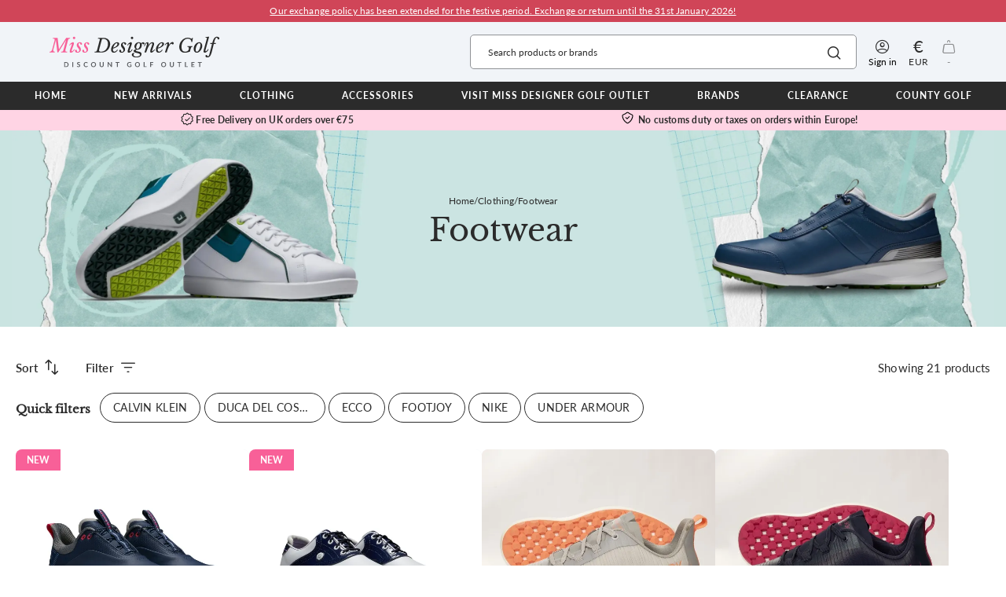

--- FILE ---
content_type: text/html; charset=UTF-8
request_url: https://www.missdesignergolf.com/footwear/golf-shoes.html?price=100-110
body_size: 67085
content:
<!DOCTYPE html><html lang="en_GB">
    <head>
        <script type="text/javascript">
            let miniBasket;
            let pcak = 'PK78-HW34-FB95-GY47';let pcac = 'AD,AT,BE,CY,DK,FI,FR,DE,GR,IS,IE,IT,LU,MT,MC,NL,NO,PL,PT,ES,SE,CH,GB,GI,HU,HR,CZ,SK,SI,GB,LV,LI,LT,NZ,RO,SG,DZ,AU,EE,FO,IL,PR';        </script>
	    
                    <script async src="https://www.googletagmanager.com/gtag/js?id=G-KCZNBJSXQJ"></script>
    <script>
        window.dataLayer = window.dataLayer || [];
        function gtag(){dataLayer.push(arguments);}
        gtag('js', new Date());
        gtag('config', 'G-KCZNBJSXQJ');
    </script>
                    <script>
        (function (i, s, o, g, r, a, m) {
            i['GoogleAnalyticsObject'] = r;
            i[r] = i[r] || function () {
                (i[r].q = i[r].q || []).push(arguments)
            }, i[r].l = 1 * new Date();
            a = s.createElement(o),
                m = s.getElementsByTagName(o)[0];
            a.async = 1;
            a.src = g;
            m.parentNode.insertBefore(a, m)
        })(window, document, 'script', '//www.google-analytics.com/analytics.js', 'ga');

        ga('create', 'UA-36302044-1', 'auto');
        ga('require', 'ec');
        
        ga('require', 'displayfeatures');
        ga('send', 'pageview');
        
    </script>
<!--	    -->
                    <!-- TrustBox script -->
            <script type="text/javascript" src="//widget.trustpilot.com/bootstrap/v5/tp.widget.bootstrap.min.js" async></script>
            <!-- End TrustBox script -->
        
        <meta http-equiv="content-language" content="en-gb">
        <meta http-equiv="content-type" content="text/html; charset=UTF-8" ><script type="text/javascript">(window.NREUM||(NREUM={})).init={privacy:{cookies_enabled:true},ajax:{deny_list:["bam.nr-data.net"]},feature_flags:["soft_nav"],distributed_tracing:{enabled:true}};(window.NREUM||(NREUM={})).loader_config={agentID:"1134452178",accountID:"825286",trustKey:"825286",xpid:"XAQCU15VGwIAXVBQDwYAVVE=",licenseKey:"315fa6a33c",applicationID:"1091287735",browserID:"1134452178"};;/*! For license information please see nr-loader-spa-1.308.0.min.js.LICENSE.txt */
(()=>{var e,t,r={384:(e,t,r)=>{"use strict";r.d(t,{NT:()=>a,US:()=>u,Zm:()=>o,bQ:()=>d,dV:()=>c,pV:()=>l});var n=r(6154),i=r(1863),s=r(1910);const a={beacon:"bam.nr-data.net",errorBeacon:"bam.nr-data.net"};function o(){return n.gm.NREUM||(n.gm.NREUM={}),void 0===n.gm.newrelic&&(n.gm.newrelic=n.gm.NREUM),n.gm.NREUM}function c(){let e=o();return e.o||(e.o={ST:n.gm.setTimeout,SI:n.gm.setImmediate||n.gm.setInterval,CT:n.gm.clearTimeout,XHR:n.gm.XMLHttpRequest,REQ:n.gm.Request,EV:n.gm.Event,PR:n.gm.Promise,MO:n.gm.MutationObserver,FETCH:n.gm.fetch,WS:n.gm.WebSocket},(0,s.i)(...Object.values(e.o))),e}function d(e,t){let r=o();r.initializedAgents??={},t.initializedAt={ms:(0,i.t)(),date:new Date},r.initializedAgents[e]=t}function u(e,t){o()[e]=t}function l(){return function(){let e=o();const t=e.info||{};e.info={beacon:a.beacon,errorBeacon:a.errorBeacon,...t}}(),function(){let e=o();const t=e.init||{};e.init={...t}}(),c(),function(){let e=o();const t=e.loader_config||{};e.loader_config={...t}}(),o()}},782:(e,t,r)=>{"use strict";r.d(t,{T:()=>n});const n=r(860).K7.pageViewTiming},860:(e,t,r)=>{"use strict";r.d(t,{$J:()=>u,K7:()=>c,P3:()=>d,XX:()=>i,Yy:()=>o,df:()=>s,qY:()=>n,v4:()=>a});const n="events",i="jserrors",s="browser/blobs",a="rum",o="browser/logs",c={ajax:"ajax",genericEvents:"generic_events",jserrors:i,logging:"logging",metrics:"metrics",pageAction:"page_action",pageViewEvent:"page_view_event",pageViewTiming:"page_view_timing",sessionReplay:"session_replay",sessionTrace:"session_trace",softNav:"soft_navigations",spa:"spa"},d={[c.pageViewEvent]:1,[c.pageViewTiming]:2,[c.metrics]:3,[c.jserrors]:4,[c.spa]:5,[c.ajax]:6,[c.sessionTrace]:7,[c.softNav]:8,[c.sessionReplay]:9,[c.logging]:10,[c.genericEvents]:11},u={[c.pageViewEvent]:a,[c.pageViewTiming]:n,[c.ajax]:n,[c.spa]:n,[c.softNav]:n,[c.metrics]:i,[c.jserrors]:i,[c.sessionTrace]:s,[c.sessionReplay]:s,[c.logging]:o,[c.genericEvents]:"ins"}},944:(e,t,r)=>{"use strict";r.d(t,{R:()=>i});var n=r(3241);function i(e,t){"function"==typeof console.debug&&(console.debug("New Relic Warning: https://github.com/newrelic/newrelic-browser-agent/blob/main/docs/warning-codes.md#".concat(e),t),(0,n.W)({agentIdentifier:null,drained:null,type:"data",name:"warn",feature:"warn",data:{code:e,secondary:t}}))}},993:(e,t,r)=>{"use strict";r.d(t,{A$:()=>s,ET:()=>a,TZ:()=>o,p_:()=>i});var n=r(860);const i={ERROR:"ERROR",WARN:"WARN",INFO:"INFO",DEBUG:"DEBUG",TRACE:"TRACE"},s={OFF:0,ERROR:1,WARN:2,INFO:3,DEBUG:4,TRACE:5},a="log",o=n.K7.logging},1541:(e,t,r)=>{"use strict";r.d(t,{U:()=>i,f:()=>n});const n={MFE:"MFE",BA:"BA"};function i(e,t){if(2!==t?.harvestEndpointVersion)return{};const r=t.agentRef.runtime.appMetadata.agents[0].entityGuid;return e?{"source.id":e.id,"source.name":e.name,"source.type":e.type,"parent.id":e.parent?.id||r,"parent.type":e.parent?.type||n.BA}:{"entity.guid":r,appId:t.agentRef.info.applicationID}}},1687:(e,t,r)=>{"use strict";r.d(t,{Ak:()=>d,Ze:()=>h,x3:()=>u});var n=r(3241),i=r(7836),s=r(3606),a=r(860),o=r(2646);const c={};function d(e,t){const r={staged:!1,priority:a.P3[t]||0};l(e),c[e].get(t)||c[e].set(t,r)}function u(e,t){e&&c[e]&&(c[e].get(t)&&c[e].delete(t),p(e,t,!1),c[e].size&&f(e))}function l(e){if(!e)throw new Error("agentIdentifier required");c[e]||(c[e]=new Map)}function h(e="",t="feature",r=!1){if(l(e),!e||!c[e].get(t)||r)return p(e,t);c[e].get(t).staged=!0,f(e)}function f(e){const t=Array.from(c[e]);t.every(([e,t])=>t.staged)&&(t.sort((e,t)=>e[1].priority-t[1].priority),t.forEach(([t])=>{c[e].delete(t),p(e,t)}))}function p(e,t,r=!0){const a=e?i.ee.get(e):i.ee,c=s.i.handlers;if(!a.aborted&&a.backlog&&c){if((0,n.W)({agentIdentifier:e,type:"lifecycle",name:"drain",feature:t}),r){const e=a.backlog[t],r=c[t];if(r){for(let t=0;e&&t<e.length;++t)g(e[t],r);Object.entries(r).forEach(([e,t])=>{Object.values(t||{}).forEach(t=>{t[0]?.on&&t[0]?.context()instanceof o.y&&t[0].on(e,t[1])})})}}a.isolatedBacklog||delete c[t],a.backlog[t]=null,a.emit("drain-"+t,[])}}function g(e,t){var r=e[1];Object.values(t[r]||{}).forEach(t=>{var r=e[0];if(t[0]===r){var n=t[1],i=e[3],s=e[2];n.apply(i,s)}})}},1738:(e,t,r)=>{"use strict";r.d(t,{U:()=>f,Y:()=>h});var n=r(3241),i=r(9908),s=r(1863),a=r(944),o=r(5701),c=r(3969),d=r(8362),u=r(860),l=r(4261);function h(e,t,r,s){const h=s||r;!h||h[e]&&h[e]!==d.d.prototype[e]||(h[e]=function(){(0,i.p)(c.xV,["API/"+e+"/called"],void 0,u.K7.metrics,r.ee),(0,n.W)({agentIdentifier:r.agentIdentifier,drained:!!o.B?.[r.agentIdentifier],type:"data",name:"api",feature:l.Pl+e,data:{}});try{return t.apply(this,arguments)}catch(e){(0,a.R)(23,e)}})}function f(e,t,r,n,a){const o=e.info;null===r?delete o.jsAttributes[t]:o.jsAttributes[t]=r,(a||null===r)&&(0,i.p)(l.Pl+n,[(0,s.t)(),t,r],void 0,"session",e.ee)}},1741:(e,t,r)=>{"use strict";r.d(t,{W:()=>s});var n=r(944),i=r(4261);class s{#e(e,...t){if(this[e]!==s.prototype[e])return this[e](...t);(0,n.R)(35,e)}addPageAction(e,t){return this.#e(i.hG,e,t)}register(e){return this.#e(i.eY,e)}recordCustomEvent(e,t){return this.#e(i.fF,e,t)}setPageViewName(e,t){return this.#e(i.Fw,e,t)}setCustomAttribute(e,t,r){return this.#e(i.cD,e,t,r)}noticeError(e,t){return this.#e(i.o5,e,t)}setUserId(e,t=!1){return this.#e(i.Dl,e,t)}setApplicationVersion(e){return this.#e(i.nb,e)}setErrorHandler(e){return this.#e(i.bt,e)}addRelease(e,t){return this.#e(i.k6,e,t)}log(e,t){return this.#e(i.$9,e,t)}start(){return this.#e(i.d3)}finished(e){return this.#e(i.BL,e)}recordReplay(){return this.#e(i.CH)}pauseReplay(){return this.#e(i.Tb)}addToTrace(e){return this.#e(i.U2,e)}setCurrentRouteName(e){return this.#e(i.PA,e)}interaction(e){return this.#e(i.dT,e)}wrapLogger(e,t,r){return this.#e(i.Wb,e,t,r)}measure(e,t){return this.#e(i.V1,e,t)}consent(e){return this.#e(i.Pv,e)}}},1863:(e,t,r)=>{"use strict";function n(){return Math.floor(performance.now())}r.d(t,{t:()=>n})},1910:(e,t,r)=>{"use strict";r.d(t,{i:()=>s});var n=r(944);const i=new Map;function s(...e){return e.every(e=>{if(i.has(e))return i.get(e);const t="function"==typeof e?e.toString():"",r=t.includes("[native code]"),s=t.includes("nrWrapper");return r||s||(0,n.R)(64,e?.name||t),i.set(e,r),r})}},2555:(e,t,r)=>{"use strict";r.d(t,{D:()=>o,f:()=>a});var n=r(384),i=r(8122);const s={beacon:n.NT.beacon,errorBeacon:n.NT.errorBeacon,licenseKey:void 0,applicationID:void 0,sa:void 0,queueTime:void 0,applicationTime:void 0,ttGuid:void 0,user:void 0,account:void 0,product:void 0,extra:void 0,jsAttributes:{},userAttributes:void 0,atts:void 0,transactionName:void 0,tNamePlain:void 0};function a(e){try{return!!e.licenseKey&&!!e.errorBeacon&&!!e.applicationID}catch(e){return!1}}const o=e=>(0,i.a)(e,s)},2614:(e,t,r)=>{"use strict";r.d(t,{BB:()=>a,H3:()=>n,g:()=>d,iL:()=>c,tS:()=>o,uh:()=>i,wk:()=>s});const n="NRBA",i="SESSION",s=144e5,a=18e5,o={STARTED:"session-started",PAUSE:"session-pause",RESET:"session-reset",RESUME:"session-resume",UPDATE:"session-update"},c={SAME_TAB:"same-tab",CROSS_TAB:"cross-tab"},d={OFF:0,FULL:1,ERROR:2}},2646:(e,t,r)=>{"use strict";r.d(t,{y:()=>n});class n{constructor(e){this.contextId=e}}},2843:(e,t,r)=>{"use strict";r.d(t,{G:()=>s,u:()=>i});var n=r(3878);function i(e,t=!1,r,i){(0,n.DD)("visibilitychange",function(){if(t)return void("hidden"===document.visibilityState&&e());e(document.visibilityState)},r,i)}function s(e,t,r){(0,n.sp)("pagehide",e,t,r)}},3241:(e,t,r)=>{"use strict";r.d(t,{W:()=>s});var n=r(6154);const i="newrelic";function s(e={}){try{n.gm.dispatchEvent(new CustomEvent(i,{detail:e}))}catch(e){}}},3304:(e,t,r)=>{"use strict";r.d(t,{A:()=>s});var n=r(7836);const i=()=>{const e=new WeakSet;return(t,r)=>{if("object"==typeof r&&null!==r){if(e.has(r))return;e.add(r)}return r}};function s(e){try{return JSON.stringify(e,i())??""}catch(e){try{n.ee.emit("internal-error",[e])}catch(e){}return""}}},3333:(e,t,r)=>{"use strict";r.d(t,{$v:()=>u,TZ:()=>n,Xh:()=>c,Zp:()=>i,kd:()=>d,mq:()=>o,nf:()=>a,qN:()=>s});const n=r(860).K7.genericEvents,i=["auxclick","click","copy","keydown","paste","scrollend"],s=["focus","blur"],a=4,o=1e3,c=2e3,d=["PageAction","UserAction","BrowserPerformance"],u={RESOURCES:"experimental.resources",REGISTER:"register"}},3434:(e,t,r)=>{"use strict";r.d(t,{Jt:()=>s,YM:()=>d});var n=r(7836),i=r(5607);const s="nr@original:".concat(i.W),a=50;var o=Object.prototype.hasOwnProperty,c=!1;function d(e,t){return e||(e=n.ee),r.inPlace=function(e,t,n,i,s){n||(n="");const a="-"===n.charAt(0);for(let o=0;o<t.length;o++){const c=t[o],d=e[c];l(d)||(e[c]=r(d,a?c+n:n,i,c,s))}},r.flag=s,r;function r(t,r,n,c,d){return l(t)?t:(r||(r=""),nrWrapper[s]=t,function(e,t,r){if(Object.defineProperty&&Object.keys)try{return Object.keys(e).forEach(function(r){Object.defineProperty(t,r,{get:function(){return e[r]},set:function(t){return e[r]=t,t}})}),t}catch(e){u([e],r)}for(var n in e)o.call(e,n)&&(t[n]=e[n])}(t,nrWrapper,e),nrWrapper);function nrWrapper(){var s,o,l,h;let f;try{o=this,s=[...arguments],l="function"==typeof n?n(s,o):n||{}}catch(t){u([t,"",[s,o,c],l],e)}i(r+"start",[s,o,c],l,d);const p=performance.now();let g;try{return h=t.apply(o,s),g=performance.now(),h}catch(e){throw g=performance.now(),i(r+"err",[s,o,e],l,d),f=e,f}finally{const e=g-p,t={start:p,end:g,duration:e,isLongTask:e>=a,methodName:c,thrownError:f};t.isLongTask&&i("long-task",[t,o],l,d),i(r+"end",[s,o,h],l,d)}}}function i(r,n,i,s){if(!c||t){var a=c;c=!0;try{e.emit(r,n,i,t,s)}catch(t){u([t,r,n,i],e)}c=a}}}function u(e,t){t||(t=n.ee);try{t.emit("internal-error",e)}catch(e){}}function l(e){return!(e&&"function"==typeof e&&e.apply&&!e[s])}},3606:(e,t,r)=>{"use strict";r.d(t,{i:()=>s});var n=r(9908);s.on=a;var i=s.handlers={};function s(e,t,r,s){a(s||n.d,i,e,t,r)}function a(e,t,r,i,s){s||(s="feature"),e||(e=n.d);var a=t[s]=t[s]||{};(a[r]=a[r]||[]).push([e,i])}},3738:(e,t,r)=>{"use strict";r.d(t,{He:()=>i,Kp:()=>o,Lc:()=>d,Rz:()=>u,TZ:()=>n,bD:()=>s,d3:()=>a,jx:()=>l,sl:()=>h,uP:()=>c});const n=r(860).K7.sessionTrace,i="bstResource",s="resource",a="-start",o="-end",c="fn"+a,d="fn"+o,u="pushState",l=1e3,h=3e4},3785:(e,t,r)=>{"use strict";r.d(t,{R:()=>c,b:()=>d});var n=r(9908),i=r(1863),s=r(860),a=r(3969),o=r(993);function c(e,t,r={},c=o.p_.INFO,d=!0,u,l=(0,i.t)()){(0,n.p)(a.xV,["API/logging/".concat(c.toLowerCase(),"/called")],void 0,s.K7.metrics,e),(0,n.p)(o.ET,[l,t,r,c,d,u],void 0,s.K7.logging,e)}function d(e){return"string"==typeof e&&Object.values(o.p_).some(t=>t===e.toUpperCase().trim())}},3878:(e,t,r)=>{"use strict";function n(e,t){return{capture:e,passive:!1,signal:t}}function i(e,t,r=!1,i){window.addEventListener(e,t,n(r,i))}function s(e,t,r=!1,i){document.addEventListener(e,t,n(r,i))}r.d(t,{DD:()=>s,jT:()=>n,sp:()=>i})},3962:(e,t,r)=>{"use strict";r.d(t,{AM:()=>a,O2:()=>l,OV:()=>s,Qu:()=>h,TZ:()=>c,ih:()=>f,pP:()=>o,t1:()=>u,tC:()=>i,wD:()=>d});var n=r(860);const i=["click","keydown","submit"],s="popstate",a="api",o="initialPageLoad",c=n.K7.softNav,d=5e3,u=500,l={INITIAL_PAGE_LOAD:"",ROUTE_CHANGE:1,UNSPECIFIED:2},h={INTERACTION:1,AJAX:2,CUSTOM_END:3,CUSTOM_TRACER:4},f={IP:"in progress",PF:"pending finish",FIN:"finished",CAN:"cancelled"}},3969:(e,t,r)=>{"use strict";r.d(t,{TZ:()=>n,XG:()=>o,rs:()=>i,xV:()=>a,z_:()=>s});const n=r(860).K7.metrics,i="sm",s="cm",a="storeSupportabilityMetrics",o="storeEventMetrics"},4234:(e,t,r)=>{"use strict";r.d(t,{W:()=>s});var n=r(7836),i=r(1687);class s{constructor(e,t){this.agentIdentifier=e,this.ee=n.ee.get(e),this.featureName=t,this.blocked=!1}deregisterDrain(){(0,i.x3)(this.agentIdentifier,this.featureName)}}},4261:(e,t,r)=>{"use strict";r.d(t,{$9:()=>u,BL:()=>c,CH:()=>p,Dl:()=>R,Fw:()=>w,PA:()=>v,Pl:()=>n,Pv:()=>A,Tb:()=>h,U2:()=>a,V1:()=>E,Wb:()=>T,bt:()=>y,cD:()=>b,d3:()=>x,dT:()=>d,eY:()=>g,fF:()=>f,hG:()=>s,hw:()=>i,k6:()=>o,nb:()=>m,o5:()=>l});const n="api-",i=n+"ixn-",s="addPageAction",a="addToTrace",o="addRelease",c="finished",d="interaction",u="log",l="noticeError",h="pauseReplay",f="recordCustomEvent",p="recordReplay",g="register",m="setApplicationVersion",v="setCurrentRouteName",b="setCustomAttribute",y="setErrorHandler",w="setPageViewName",R="setUserId",x="start",T="wrapLogger",E="measure",A="consent"},5205:(e,t,r)=>{"use strict";r.d(t,{j:()=>S});var n=r(384),i=r(1741);var s=r(2555),a=r(3333);const o=e=>{if(!e||"string"!=typeof e)return!1;try{document.createDocumentFragment().querySelector(e)}catch{return!1}return!0};var c=r(2614),d=r(944),u=r(8122);const l="[data-nr-mask]",h=e=>(0,u.a)(e,(()=>{const e={feature_flags:[],experimental:{allow_registered_children:!1,resources:!1},mask_selector:"*",block_selector:"[data-nr-block]",mask_input_options:{color:!1,date:!1,"datetime-local":!1,email:!1,month:!1,number:!1,range:!1,search:!1,tel:!1,text:!1,time:!1,url:!1,week:!1,textarea:!1,select:!1,password:!0}};return{ajax:{deny_list:void 0,block_internal:!0,enabled:!0,autoStart:!0},api:{get allow_registered_children(){return e.feature_flags.includes(a.$v.REGISTER)||e.experimental.allow_registered_children},set allow_registered_children(t){e.experimental.allow_registered_children=t},duplicate_registered_data:!1},browser_consent_mode:{enabled:!1},distributed_tracing:{enabled:void 0,exclude_newrelic_header:void 0,cors_use_newrelic_header:void 0,cors_use_tracecontext_headers:void 0,allowed_origins:void 0},get feature_flags(){return e.feature_flags},set feature_flags(t){e.feature_flags=t},generic_events:{enabled:!0,autoStart:!0},harvest:{interval:30},jserrors:{enabled:!0,autoStart:!0},logging:{enabled:!0,autoStart:!0},metrics:{enabled:!0,autoStart:!0},obfuscate:void 0,page_action:{enabled:!0},page_view_event:{enabled:!0,autoStart:!0},page_view_timing:{enabled:!0,autoStart:!0},performance:{capture_marks:!1,capture_measures:!1,capture_detail:!0,resources:{get enabled(){return e.feature_flags.includes(a.$v.RESOURCES)||e.experimental.resources},set enabled(t){e.experimental.resources=t},asset_types:[],first_party_domains:[],ignore_newrelic:!0}},privacy:{cookies_enabled:!0},proxy:{assets:void 0,beacon:void 0},session:{expiresMs:c.wk,inactiveMs:c.BB},session_replay:{autoStart:!0,enabled:!1,preload:!1,sampling_rate:10,error_sampling_rate:100,collect_fonts:!1,inline_images:!1,fix_stylesheets:!0,mask_all_inputs:!0,get mask_text_selector(){return e.mask_selector},set mask_text_selector(t){o(t)?e.mask_selector="".concat(t,",").concat(l):""===t||null===t?e.mask_selector=l:(0,d.R)(5,t)},get block_class(){return"nr-block"},get ignore_class(){return"nr-ignore"},get mask_text_class(){return"nr-mask"},get block_selector(){return e.block_selector},set block_selector(t){o(t)?e.block_selector+=",".concat(t):""!==t&&(0,d.R)(6,t)},get mask_input_options(){return e.mask_input_options},set mask_input_options(t){t&&"object"==typeof t?e.mask_input_options={...t,password:!0}:(0,d.R)(7,t)}},session_trace:{enabled:!0,autoStart:!0},soft_navigations:{enabled:!0,autoStart:!0},spa:{enabled:!0,autoStart:!0},ssl:void 0,user_actions:{enabled:!0,elementAttributes:["id","className","tagName","type"]}}})());var f=r(6154),p=r(9324);let g=0;const m={buildEnv:p.F3,distMethod:p.Xs,version:p.xv,originTime:f.WN},v={consented:!1},b={appMetadata:{},get consented(){return this.session?.state?.consent||v.consented},set consented(e){v.consented=e},customTransaction:void 0,denyList:void 0,disabled:!1,harvester:void 0,isolatedBacklog:!1,isRecording:!1,loaderType:void 0,maxBytes:3e4,obfuscator:void 0,onerror:void 0,ptid:void 0,releaseIds:{},session:void 0,timeKeeper:void 0,registeredEntities:[],jsAttributesMetadata:{bytes:0},get harvestCount(){return++g}},y=e=>{const t=(0,u.a)(e,b),r=Object.keys(m).reduce((e,t)=>(e[t]={value:m[t],writable:!1,configurable:!0,enumerable:!0},e),{});return Object.defineProperties(t,r)};var w=r(5701);const R=e=>{const t=e.startsWith("http");e+="/",r.p=t?e:"https://"+e};var x=r(7836),T=r(3241);const E={accountID:void 0,trustKey:void 0,agentID:void 0,licenseKey:void 0,applicationID:void 0,xpid:void 0},A=e=>(0,u.a)(e,E),_=new Set;function S(e,t={},r,a){let{init:o,info:c,loader_config:d,runtime:u={},exposed:l=!0}=t;if(!c){const e=(0,n.pV)();o=e.init,c=e.info,d=e.loader_config}e.init=h(o||{}),e.loader_config=A(d||{}),c.jsAttributes??={},f.bv&&(c.jsAttributes.isWorker=!0),e.info=(0,s.D)(c);const p=e.init,g=[c.beacon,c.errorBeacon];_.has(e.agentIdentifier)||(p.proxy.assets&&(R(p.proxy.assets),g.push(p.proxy.assets)),p.proxy.beacon&&g.push(p.proxy.beacon),e.beacons=[...g],function(e){const t=(0,n.pV)();Object.getOwnPropertyNames(i.W.prototype).forEach(r=>{const n=i.W.prototype[r];if("function"!=typeof n||"constructor"===n)return;let s=t[r];e[r]&&!1!==e.exposed&&"micro-agent"!==e.runtime?.loaderType&&(t[r]=(...t)=>{const n=e[r](...t);return s?s(...t):n})})}(e),(0,n.US)("activatedFeatures",w.B)),u.denyList=[...p.ajax.deny_list||[],...p.ajax.block_internal?g:[]],u.ptid=e.agentIdentifier,u.loaderType=r,e.runtime=y(u),_.has(e.agentIdentifier)||(e.ee=x.ee.get(e.agentIdentifier),e.exposed=l,(0,T.W)({agentIdentifier:e.agentIdentifier,drained:!!w.B?.[e.agentIdentifier],type:"lifecycle",name:"initialize",feature:void 0,data:e.config})),_.add(e.agentIdentifier)}},5270:(e,t,r)=>{"use strict";r.d(t,{Aw:()=>a,SR:()=>s,rF:()=>o});var n=r(384),i=r(7767);function s(e){return!!(0,n.dV)().o.MO&&(0,i.V)(e)&&!0===e?.session_trace.enabled}function a(e){return!0===e?.session_replay.preload&&s(e)}function o(e,t){try{if("string"==typeof t?.type){if("password"===t.type.toLowerCase())return"*".repeat(e?.length||0);if(void 0!==t?.dataset?.nrUnmask||t?.classList?.contains("nr-unmask"))return e}}catch(e){}return"string"==typeof e?e.replace(/[\S]/g,"*"):"*".repeat(e?.length||0)}},5289:(e,t,r)=>{"use strict";r.d(t,{GG:()=>a,Qr:()=>c,sB:()=>o});var n=r(3878),i=r(6389);function s(){return"undefined"==typeof document||"complete"===document.readyState}function a(e,t){if(s())return e();const r=(0,i.J)(e),a=setInterval(()=>{s()&&(clearInterval(a),r())},500);(0,n.sp)("load",r,t)}function o(e){if(s())return e();(0,n.DD)("DOMContentLoaded",e)}function c(e){if(s())return e();(0,n.sp)("popstate",e)}},5607:(e,t,r)=>{"use strict";r.d(t,{W:()=>n});const n=(0,r(9566).bz)()},5701:(e,t,r)=>{"use strict";r.d(t,{B:()=>s,t:()=>a});var n=r(3241);const i=new Set,s={};function a(e,t){const r=t.agentIdentifier;s[r]??={},e&&"object"==typeof e&&(i.has(r)||(t.ee.emit("rumresp",[e]),s[r]=e,i.add(r),(0,n.W)({agentIdentifier:r,loaded:!0,drained:!0,type:"lifecycle",name:"load",feature:void 0,data:e})))}},6154:(e,t,r)=>{"use strict";r.d(t,{OF:()=>d,RI:()=>i,WN:()=>h,bv:()=>s,eN:()=>f,gm:()=>a,lR:()=>l,m:()=>c,mw:()=>o,sb:()=>u});var n=r(1863);const i="undefined"!=typeof window&&!!window.document,s="undefined"!=typeof WorkerGlobalScope&&("undefined"!=typeof self&&self instanceof WorkerGlobalScope&&self.navigator instanceof WorkerNavigator||"undefined"!=typeof globalThis&&globalThis instanceof WorkerGlobalScope&&globalThis.navigator instanceof WorkerNavigator),a=i?window:"undefined"!=typeof WorkerGlobalScope&&("undefined"!=typeof self&&self instanceof WorkerGlobalScope&&self||"undefined"!=typeof globalThis&&globalThis instanceof WorkerGlobalScope&&globalThis),o=Boolean("hidden"===a?.document?.visibilityState),c=""+a?.location,d=/iPad|iPhone|iPod/.test(a.navigator?.userAgent),u=d&&"undefined"==typeof SharedWorker,l=(()=>{const e=a.navigator?.userAgent?.match(/Firefox[/\s](\d+\.\d+)/);return Array.isArray(e)&&e.length>=2?+e[1]:0})(),h=Date.now()-(0,n.t)(),f=()=>"undefined"!=typeof PerformanceNavigationTiming&&a?.performance?.getEntriesByType("navigation")?.[0]?.responseStart},6344:(e,t,r)=>{"use strict";r.d(t,{BB:()=>u,Qb:()=>l,TZ:()=>i,Ug:()=>a,Vh:()=>s,_s:()=>o,bc:()=>d,yP:()=>c});var n=r(2614);const i=r(860).K7.sessionReplay,s="errorDuringReplay",a=.12,o={DomContentLoaded:0,Load:1,FullSnapshot:2,IncrementalSnapshot:3,Meta:4,Custom:5},c={[n.g.ERROR]:15e3,[n.g.FULL]:3e5,[n.g.OFF]:0},d={RESET:{message:"Session was reset",sm:"Reset"},IMPORT:{message:"Recorder failed to import",sm:"Import"},TOO_MANY:{message:"429: Too Many Requests",sm:"Too-Many"},TOO_BIG:{message:"Payload was too large",sm:"Too-Big"},CROSS_TAB:{message:"Session Entity was set to OFF on another tab",sm:"Cross-Tab"},ENTITLEMENTS:{message:"Session Replay is not allowed and will not be started",sm:"Entitlement"}},u=5e3,l={API:"api",RESUME:"resume",SWITCH_TO_FULL:"switchToFull",INITIALIZE:"initialize",PRELOAD:"preload"}},6389:(e,t,r)=>{"use strict";function n(e,t=500,r={}){const n=r?.leading||!1;let i;return(...r)=>{n&&void 0===i&&(e.apply(this,r),i=setTimeout(()=>{i=clearTimeout(i)},t)),n||(clearTimeout(i),i=setTimeout(()=>{e.apply(this,r)},t))}}function i(e){let t=!1;return(...r)=>{t||(t=!0,e.apply(this,r))}}r.d(t,{J:()=>i,s:()=>n})},6630:(e,t,r)=>{"use strict";r.d(t,{T:()=>n});const n=r(860).K7.pageViewEvent},6774:(e,t,r)=>{"use strict";r.d(t,{T:()=>n});const n=r(860).K7.jserrors},7295:(e,t,r)=>{"use strict";r.d(t,{Xv:()=>a,gX:()=>i,iW:()=>s});var n=[];function i(e){if(!e||s(e))return!1;if(0===n.length)return!0;if("*"===n[0].hostname)return!1;for(var t=0;t<n.length;t++){var r=n[t];if(r.hostname.test(e.hostname)&&r.pathname.test(e.pathname))return!1}return!0}function s(e){return void 0===e.hostname}function a(e){if(n=[],e&&e.length)for(var t=0;t<e.length;t++){let r=e[t];if(!r)continue;if("*"===r)return void(n=[{hostname:"*"}]);0===r.indexOf("http://")?r=r.substring(7):0===r.indexOf("https://")&&(r=r.substring(8));const i=r.indexOf("/");let s,a;i>0?(s=r.substring(0,i),a=r.substring(i)):(s=r,a="*");let[c]=s.split(":");n.push({hostname:o(c),pathname:o(a,!0)})}}function o(e,t=!1){const r=e.replace(/[.+?^${}()|[\]\\]/g,e=>"\\"+e).replace(/\*/g,".*?");return new RegExp((t?"^":"")+r+"$")}},7485:(e,t,r)=>{"use strict";r.d(t,{D:()=>i});var n=r(6154);function i(e){if(0===(e||"").indexOf("data:"))return{protocol:"data"};try{const t=new URL(e,location.href),r={port:t.port,hostname:t.hostname,pathname:t.pathname,search:t.search,protocol:t.protocol.slice(0,t.protocol.indexOf(":")),sameOrigin:t.protocol===n.gm?.location?.protocol&&t.host===n.gm?.location?.host};return r.port&&""!==r.port||("http:"===t.protocol&&(r.port="80"),"https:"===t.protocol&&(r.port="443")),r.pathname&&""!==r.pathname?r.pathname.startsWith("/")||(r.pathname="/".concat(r.pathname)):r.pathname="/",r}catch(e){return{}}}},7699:(e,t,r)=>{"use strict";r.d(t,{It:()=>s,KC:()=>o,No:()=>i,qh:()=>a});var n=r(860);const i=16e3,s=1e6,a="SESSION_ERROR",o={[n.K7.logging]:!0,[n.K7.genericEvents]:!1,[n.K7.jserrors]:!1,[n.K7.ajax]:!1}},7767:(e,t,r)=>{"use strict";r.d(t,{V:()=>i});var n=r(6154);const i=e=>n.RI&&!0===e?.privacy.cookies_enabled},7836:(e,t,r)=>{"use strict";r.d(t,{P:()=>o,ee:()=>c});var n=r(384),i=r(8990),s=r(2646),a=r(5607);const o="nr@context:".concat(a.W),c=function e(t,r){var n={},a={},u={},l=!1;try{l=16===r.length&&d.initializedAgents?.[r]?.runtime.isolatedBacklog}catch(e){}var h={on:p,addEventListener:p,removeEventListener:function(e,t){var r=n[e];if(!r)return;for(var i=0;i<r.length;i++)r[i]===t&&r.splice(i,1)},emit:function(e,r,n,i,s){!1!==s&&(s=!0);if(c.aborted&&!i)return;t&&s&&t.emit(e,r,n);var o=f(n);g(e).forEach(e=>{e.apply(o,r)});var d=v()[a[e]];d&&d.push([h,e,r,o]);return o},get:m,listeners:g,context:f,buffer:function(e,t){const r=v();if(t=t||"feature",h.aborted)return;Object.entries(e||{}).forEach(([e,n])=>{a[n]=t,t in r||(r[t]=[])})},abort:function(){h._aborted=!0,Object.keys(h.backlog).forEach(e=>{delete h.backlog[e]})},isBuffering:function(e){return!!v()[a[e]]},debugId:r,backlog:l?{}:t&&"object"==typeof t.backlog?t.backlog:{},isolatedBacklog:l};return Object.defineProperty(h,"aborted",{get:()=>{let e=h._aborted||!1;return e||(t&&(e=t.aborted),e)}}),h;function f(e){return e&&e instanceof s.y?e:e?(0,i.I)(e,o,()=>new s.y(o)):new s.y(o)}function p(e,t){n[e]=g(e).concat(t)}function g(e){return n[e]||[]}function m(t){return u[t]=u[t]||e(h,t)}function v(){return h.backlog}}(void 0,"globalEE"),d=(0,n.Zm)();d.ee||(d.ee=c)},8122:(e,t,r)=>{"use strict";r.d(t,{a:()=>i});var n=r(944);function i(e,t){try{if(!e||"object"!=typeof e)return(0,n.R)(3);if(!t||"object"!=typeof t)return(0,n.R)(4);const r=Object.create(Object.getPrototypeOf(t),Object.getOwnPropertyDescriptors(t)),s=0===Object.keys(r).length?e:r;for(let a in s)if(void 0!==e[a])try{if(null===e[a]){r[a]=null;continue}Array.isArray(e[a])&&Array.isArray(t[a])?r[a]=Array.from(new Set([...e[a],...t[a]])):"object"==typeof e[a]&&"object"==typeof t[a]?r[a]=i(e[a],t[a]):r[a]=e[a]}catch(e){r[a]||(0,n.R)(1,e)}return r}catch(e){(0,n.R)(2,e)}}},8139:(e,t,r)=>{"use strict";r.d(t,{u:()=>h});var n=r(7836),i=r(3434),s=r(8990),a=r(6154);const o={},c=a.gm.XMLHttpRequest,d="addEventListener",u="removeEventListener",l="nr@wrapped:".concat(n.P);function h(e){var t=function(e){return(e||n.ee).get("events")}(e);if(o[t.debugId]++)return t;o[t.debugId]=1;var r=(0,i.YM)(t,!0);function h(e){r.inPlace(e,[d,u],"-",p)}function p(e,t){return e[1]}return"getPrototypeOf"in Object&&(a.RI&&f(document,h),c&&f(c.prototype,h),f(a.gm,h)),t.on(d+"-start",function(e,t){var n=e[1];if(null!==n&&("function"==typeof n||"object"==typeof n)&&"newrelic"!==e[0]){var i=(0,s.I)(n,l,function(){var e={object:function(){if("function"!=typeof n.handleEvent)return;return n.handleEvent.apply(n,arguments)},function:n}[typeof n];return e?r(e,"fn-",null,e.name||"anonymous"):n});this.wrapped=e[1]=i}}),t.on(u+"-start",function(e){e[1]=this.wrapped||e[1]}),t}function f(e,t,...r){let n=e;for(;"object"==typeof n&&!Object.prototype.hasOwnProperty.call(n,d);)n=Object.getPrototypeOf(n);n&&t(n,...r)}},8362:(e,t,r)=>{"use strict";r.d(t,{d:()=>s});var n=r(9566),i=r(1741);class s extends i.W{agentIdentifier=(0,n.LA)(16)}},8374:(e,t,r)=>{r.nc=(()=>{try{return document?.currentScript?.nonce}catch(e){}return""})()},8990:(e,t,r)=>{"use strict";r.d(t,{I:()=>i});var n=Object.prototype.hasOwnProperty;function i(e,t,r){if(n.call(e,t))return e[t];var i=r();if(Object.defineProperty&&Object.keys)try{return Object.defineProperty(e,t,{value:i,writable:!0,enumerable:!1}),i}catch(e){}return e[t]=i,i}},9119:(e,t,r)=>{"use strict";r.d(t,{L:()=>s});var n=/([^?#]*)[^#]*(#[^?]*|$).*/,i=/([^?#]*)().*/;function s(e,t){return e?e.replace(t?n:i,"$1$2"):e}},9300:(e,t,r)=>{"use strict";r.d(t,{T:()=>n});const n=r(860).K7.ajax},9324:(e,t,r)=>{"use strict";r.d(t,{AJ:()=>a,F3:()=>i,Xs:()=>s,Yq:()=>o,xv:()=>n});const n="1.308.0",i="PROD",s="CDN",a="@newrelic/rrweb",o="1.0.1"},9566:(e,t,r)=>{"use strict";r.d(t,{LA:()=>o,ZF:()=>c,bz:()=>a,el:()=>d});var n=r(6154);const i="xxxxxxxx-xxxx-4xxx-yxxx-xxxxxxxxxxxx";function s(e,t){return e?15&e[t]:16*Math.random()|0}function a(){const e=n.gm?.crypto||n.gm?.msCrypto;let t,r=0;return e&&e.getRandomValues&&(t=e.getRandomValues(new Uint8Array(30))),i.split("").map(e=>"x"===e?s(t,r++).toString(16):"y"===e?(3&s()|8).toString(16):e).join("")}function o(e){const t=n.gm?.crypto||n.gm?.msCrypto;let r,i=0;t&&t.getRandomValues&&(r=t.getRandomValues(new Uint8Array(e)));const a=[];for(var o=0;o<e;o++)a.push(s(r,i++).toString(16));return a.join("")}function c(){return o(16)}function d(){return o(32)}},9908:(e,t,r)=>{"use strict";r.d(t,{d:()=>n,p:()=>i});var n=r(7836).ee.get("handle");function i(e,t,r,i,s){s?(s.buffer([e],i),s.emit(e,t,r)):(n.buffer([e],i),n.emit(e,t,r))}}},n={};function i(e){var t=n[e];if(void 0!==t)return t.exports;var s=n[e]={exports:{}};return r[e](s,s.exports,i),s.exports}i.m=r,i.d=(e,t)=>{for(var r in t)i.o(t,r)&&!i.o(e,r)&&Object.defineProperty(e,r,{enumerable:!0,get:t[r]})},i.f={},i.e=e=>Promise.all(Object.keys(i.f).reduce((t,r)=>(i.f[r](e,t),t),[])),i.u=e=>({212:"nr-spa-compressor",249:"nr-spa-recorder",478:"nr-spa"}[e]+"-1.308.0.min.js"),i.o=(e,t)=>Object.prototype.hasOwnProperty.call(e,t),e={},t="NRBA-1.308.0.PROD:",i.l=(r,n,s,a)=>{if(e[r])e[r].push(n);else{var o,c;if(void 0!==s)for(var d=document.getElementsByTagName("script"),u=0;u<d.length;u++){var l=d[u];if(l.getAttribute("src")==r||l.getAttribute("data-webpack")==t+s){o=l;break}}if(!o){c=!0;var h={478:"sha512-RSfSVnmHk59T/uIPbdSE0LPeqcEdF4/+XhfJdBuccH5rYMOEZDhFdtnh6X6nJk7hGpzHd9Ujhsy7lZEz/ORYCQ==",249:"sha512-ehJXhmntm85NSqW4MkhfQqmeKFulra3klDyY0OPDUE+sQ3GokHlPh1pmAzuNy//3j4ac6lzIbmXLvGQBMYmrkg==",212:"sha512-B9h4CR46ndKRgMBcK+j67uSR2RCnJfGefU+A7FrgR/k42ovXy5x/MAVFiSvFxuVeEk/pNLgvYGMp1cBSK/G6Fg=="};(o=document.createElement("script")).charset="utf-8",i.nc&&o.setAttribute("nonce",i.nc),o.setAttribute("data-webpack",t+s),o.src=r,0!==o.src.indexOf(window.location.origin+"/")&&(o.crossOrigin="anonymous"),h[a]&&(o.integrity=h[a])}e[r]=[n];var f=(t,n)=>{o.onerror=o.onload=null,clearTimeout(p);var i=e[r];if(delete e[r],o.parentNode&&o.parentNode.removeChild(o),i&&i.forEach(e=>e(n)),t)return t(n)},p=setTimeout(f.bind(null,void 0,{type:"timeout",target:o}),12e4);o.onerror=f.bind(null,o.onerror),o.onload=f.bind(null,o.onload),c&&document.head.appendChild(o)}},i.r=e=>{"undefined"!=typeof Symbol&&Symbol.toStringTag&&Object.defineProperty(e,Symbol.toStringTag,{value:"Module"}),Object.defineProperty(e,"__esModule",{value:!0})},i.p="https://js-agent.newrelic.com/",(()=>{var e={38:0,788:0};i.f.j=(t,r)=>{var n=i.o(e,t)?e[t]:void 0;if(0!==n)if(n)r.push(n[2]);else{var s=new Promise((r,i)=>n=e[t]=[r,i]);r.push(n[2]=s);var a=i.p+i.u(t),o=new Error;i.l(a,r=>{if(i.o(e,t)&&(0!==(n=e[t])&&(e[t]=void 0),n)){var s=r&&("load"===r.type?"missing":r.type),a=r&&r.target&&r.target.src;o.message="Loading chunk "+t+" failed: ("+s+": "+a+")",o.name="ChunkLoadError",o.type=s,o.request=a,n[1](o)}},"chunk-"+t,t)}};var t=(t,r)=>{var n,s,[a,o,c]=r,d=0;if(a.some(t=>0!==e[t])){for(n in o)i.o(o,n)&&(i.m[n]=o[n]);if(c)c(i)}for(t&&t(r);d<a.length;d++)s=a[d],i.o(e,s)&&e[s]&&e[s][0](),e[s]=0},r=self["webpackChunk:NRBA-1.308.0.PROD"]=self["webpackChunk:NRBA-1.308.0.PROD"]||[];r.forEach(t.bind(null,0)),r.push=t.bind(null,r.push.bind(r))})(),(()=>{"use strict";i(8374);var e=i(8362),t=i(860);const r=Object.values(t.K7);var n=i(5205);var s=i(9908),a=i(1863),o=i(4261),c=i(1738);var d=i(1687),u=i(4234),l=i(5289),h=i(6154),f=i(944),p=i(5270),g=i(7767),m=i(6389),v=i(7699);class b extends u.W{constructor(e,t){super(e.agentIdentifier,t),this.agentRef=e,this.abortHandler=void 0,this.featAggregate=void 0,this.loadedSuccessfully=void 0,this.onAggregateImported=new Promise(e=>{this.loadedSuccessfully=e}),this.deferred=Promise.resolve(),!1===e.init[this.featureName].autoStart?this.deferred=new Promise((t,r)=>{this.ee.on("manual-start-all",(0,m.J)(()=>{(0,d.Ak)(e.agentIdentifier,this.featureName),t()}))}):(0,d.Ak)(e.agentIdentifier,t)}importAggregator(e,t,r={}){if(this.featAggregate)return;const n=async()=>{let n;await this.deferred;try{if((0,g.V)(e.init)){const{setupAgentSession:t}=await i.e(478).then(i.bind(i,8766));n=t(e)}}catch(e){(0,f.R)(20,e),this.ee.emit("internal-error",[e]),(0,s.p)(v.qh,[e],void 0,this.featureName,this.ee)}try{if(!this.#t(this.featureName,n,e.init))return(0,d.Ze)(this.agentIdentifier,this.featureName),void this.loadedSuccessfully(!1);const{Aggregate:i}=await t();this.featAggregate=new i(e,r),e.runtime.harvester.initializedAggregates.push(this.featAggregate),this.loadedSuccessfully(!0)}catch(e){(0,f.R)(34,e),this.abortHandler?.(),(0,d.Ze)(this.agentIdentifier,this.featureName,!0),this.loadedSuccessfully(!1),this.ee&&this.ee.abort()}};h.RI?(0,l.GG)(()=>n(),!0):n()}#t(e,r,n){if(this.blocked)return!1;switch(e){case t.K7.sessionReplay:return(0,p.SR)(n)&&!!r;case t.K7.sessionTrace:return!!r;default:return!0}}}var y=i(6630),w=i(2614),R=i(3241);class x extends b{static featureName=y.T;constructor(e){var t;super(e,y.T),this.setupInspectionEvents(e.agentIdentifier),t=e,(0,c.Y)(o.Fw,function(e,r){"string"==typeof e&&("/"!==e.charAt(0)&&(e="/"+e),t.runtime.customTransaction=(r||"http://custom.transaction")+e,(0,s.p)(o.Pl+o.Fw,[(0,a.t)()],void 0,void 0,t.ee))},t),this.importAggregator(e,()=>i.e(478).then(i.bind(i,2467)))}setupInspectionEvents(e){const t=(t,r)=>{t&&(0,R.W)({agentIdentifier:e,timeStamp:t.timeStamp,loaded:"complete"===t.target.readyState,type:"window",name:r,data:t.target.location+""})};(0,l.sB)(e=>{t(e,"DOMContentLoaded")}),(0,l.GG)(e=>{t(e,"load")}),(0,l.Qr)(e=>{t(e,"navigate")}),this.ee.on(w.tS.UPDATE,(t,r)=>{(0,R.W)({agentIdentifier:e,type:"lifecycle",name:"session",data:r})})}}var T=i(384);class E extends e.d{constructor(e){var t;(super(),h.gm)?(this.features={},(0,T.bQ)(this.agentIdentifier,this),this.desiredFeatures=new Set(e.features||[]),this.desiredFeatures.add(x),(0,n.j)(this,e,e.loaderType||"agent"),t=this,(0,c.Y)(o.cD,function(e,r,n=!1){if("string"==typeof e){if(["string","number","boolean"].includes(typeof r)||null===r)return(0,c.U)(t,e,r,o.cD,n);(0,f.R)(40,typeof r)}else(0,f.R)(39,typeof e)},t),function(e){(0,c.Y)(o.Dl,function(t,r=!1){if("string"!=typeof t&&null!==t)return void(0,f.R)(41,typeof t);const n=e.info.jsAttributes["enduser.id"];r&&null!=n&&n!==t?(0,s.p)(o.Pl+"setUserIdAndResetSession",[t],void 0,"session",e.ee):(0,c.U)(e,"enduser.id",t,o.Dl,!0)},e)}(this),function(e){(0,c.Y)(o.nb,function(t){if("string"==typeof t||null===t)return(0,c.U)(e,"application.version",t,o.nb,!1);(0,f.R)(42,typeof t)},e)}(this),function(e){(0,c.Y)(o.d3,function(){e.ee.emit("manual-start-all")},e)}(this),function(e){(0,c.Y)(o.Pv,function(t=!0){if("boolean"==typeof t){if((0,s.p)(o.Pl+o.Pv,[t],void 0,"session",e.ee),e.runtime.consented=t,t){const t=e.features.page_view_event;t.onAggregateImported.then(e=>{const r=t.featAggregate;e&&!r.sentRum&&r.sendRum()})}}else(0,f.R)(65,typeof t)},e)}(this),this.run()):(0,f.R)(21)}get config(){return{info:this.info,init:this.init,loader_config:this.loader_config,runtime:this.runtime}}get api(){return this}run(){try{const e=function(e){const t={};return r.forEach(r=>{t[r]=!!e[r]?.enabled}),t}(this.init),n=[...this.desiredFeatures];n.sort((e,r)=>t.P3[e.featureName]-t.P3[r.featureName]),n.forEach(r=>{if(!e[r.featureName]&&r.featureName!==t.K7.pageViewEvent)return;if(r.featureName===t.K7.spa)return void(0,f.R)(67);const n=function(e){switch(e){case t.K7.ajax:return[t.K7.jserrors];case t.K7.sessionTrace:return[t.K7.ajax,t.K7.pageViewEvent];case t.K7.sessionReplay:return[t.K7.sessionTrace];case t.K7.pageViewTiming:return[t.K7.pageViewEvent];default:return[]}}(r.featureName).filter(e=>!(e in this.features));n.length>0&&(0,f.R)(36,{targetFeature:r.featureName,missingDependencies:n}),this.features[r.featureName]=new r(this)})}catch(e){(0,f.R)(22,e);for(const e in this.features)this.features[e].abortHandler?.();const t=(0,T.Zm)();delete t.initializedAgents[this.agentIdentifier]?.features,delete this.sharedAggregator;return t.ee.get(this.agentIdentifier).abort(),!1}}}var A=i(2843),_=i(782);class S extends b{static featureName=_.T;constructor(e){super(e,_.T),h.RI&&((0,A.u)(()=>(0,s.p)("docHidden",[(0,a.t)()],void 0,_.T,this.ee),!0),(0,A.G)(()=>(0,s.p)("winPagehide",[(0,a.t)()],void 0,_.T,this.ee)),this.importAggregator(e,()=>i.e(478).then(i.bind(i,9917))))}}var O=i(3969);class I extends b{static featureName=O.TZ;constructor(e){super(e,O.TZ),h.RI&&document.addEventListener("securitypolicyviolation",e=>{(0,s.p)(O.xV,["Generic/CSPViolation/Detected"],void 0,this.featureName,this.ee)}),this.importAggregator(e,()=>i.e(478).then(i.bind(i,6555)))}}var N=i(6774),P=i(3878),k=i(3304);class D{constructor(e,t,r,n,i){this.name="UncaughtError",this.message="string"==typeof e?e:(0,k.A)(e),this.sourceURL=t,this.line=r,this.column=n,this.__newrelic=i}}function C(e){return M(e)?e:new D(void 0!==e?.message?e.message:e,e?.filename||e?.sourceURL,e?.lineno||e?.line,e?.colno||e?.col,e?.__newrelic,e?.cause)}function j(e){const t="Unhandled Promise Rejection: ";if(!e?.reason)return;if(M(e.reason)){try{e.reason.message.startsWith(t)||(e.reason.message=t+e.reason.message)}catch(e){}return C(e.reason)}const r=C(e.reason);return(r.message||"").startsWith(t)||(r.message=t+r.message),r}function L(e){if(e.error instanceof SyntaxError&&!/:\d+$/.test(e.error.stack?.trim())){const t=new D(e.message,e.filename,e.lineno,e.colno,e.error.__newrelic,e.cause);return t.name=SyntaxError.name,t}return M(e.error)?e.error:C(e)}function M(e){return e instanceof Error&&!!e.stack}function H(e,r,n,i,o=(0,a.t)()){"string"==typeof e&&(e=new Error(e)),(0,s.p)("err",[e,o,!1,r,n.runtime.isRecording,void 0,i],void 0,t.K7.jserrors,n.ee),(0,s.p)("uaErr",[],void 0,t.K7.genericEvents,n.ee)}var B=i(1541),K=i(993),W=i(3785);function U(e,{customAttributes:t={},level:r=K.p_.INFO}={},n,i,s=(0,a.t)()){(0,W.R)(n.ee,e,t,r,!1,i,s)}function F(e,r,n,i,c=(0,a.t)()){(0,s.p)(o.Pl+o.hG,[c,e,r,i],void 0,t.K7.genericEvents,n.ee)}function V(e,r,n,i,c=(0,a.t)()){const{start:d,end:u,customAttributes:l}=r||{},h={customAttributes:l||{}};if("object"!=typeof h.customAttributes||"string"!=typeof e||0===e.length)return void(0,f.R)(57);const p=(e,t)=>null==e?t:"number"==typeof e?e:e instanceof PerformanceMark?e.startTime:Number.NaN;if(h.start=p(d,0),h.end=p(u,c),Number.isNaN(h.start)||Number.isNaN(h.end))(0,f.R)(57);else{if(h.duration=h.end-h.start,!(h.duration<0))return(0,s.p)(o.Pl+o.V1,[h,e,i],void 0,t.K7.genericEvents,n.ee),h;(0,f.R)(58)}}function G(e,r={},n,i,c=(0,a.t)()){(0,s.p)(o.Pl+o.fF,[c,e,r,i],void 0,t.K7.genericEvents,n.ee)}function z(e){(0,c.Y)(o.eY,function(t){return Y(e,t)},e)}function Y(e,r,n){(0,f.R)(54,"newrelic.register"),r||={},r.type=B.f.MFE,r.licenseKey||=e.info.licenseKey,r.blocked=!1,r.parent=n||{},Array.isArray(r.tags)||(r.tags=[]);const i={};r.tags.forEach(e=>{"name"!==e&&"id"!==e&&(i["source.".concat(e)]=!0)}),r.isolated??=!0;let o=()=>{};const c=e.runtime.registeredEntities;if(!r.isolated){const e=c.find(({metadata:{target:{id:e}}})=>e===r.id&&!r.isolated);if(e)return e}const d=e=>{r.blocked=!0,o=e};function u(e){return"string"==typeof e&&!!e.trim()&&e.trim().length<501||"number"==typeof e}e.init.api.allow_registered_children||d((0,m.J)(()=>(0,f.R)(55))),u(r.id)&&u(r.name)||d((0,m.J)(()=>(0,f.R)(48,r)));const l={addPageAction:(t,n={})=>g(F,[t,{...i,...n},e],r),deregister:()=>{d((0,m.J)(()=>(0,f.R)(68)))},log:(t,n={})=>g(U,[t,{...n,customAttributes:{...i,...n.customAttributes||{}}},e],r),measure:(t,n={})=>g(V,[t,{...n,customAttributes:{...i,...n.customAttributes||{}}},e],r),noticeError:(t,n={})=>g(H,[t,{...i,...n},e],r),register:(t={})=>g(Y,[e,t],l.metadata.target),recordCustomEvent:(t,n={})=>g(G,[t,{...i,...n},e],r),setApplicationVersion:e=>p("application.version",e),setCustomAttribute:(e,t)=>p(e,t),setUserId:e=>p("enduser.id",e),metadata:{customAttributes:i,target:r}},h=()=>(r.blocked&&o(),r.blocked);h()||c.push(l);const p=(e,t)=>{h()||(i[e]=t)},g=(r,n,i)=>{if(h())return;const o=(0,a.t)();(0,s.p)(O.xV,["API/register/".concat(r.name,"/called")],void 0,t.K7.metrics,e.ee);try{if(e.init.api.duplicate_registered_data&&"register"!==r.name){let e=n;if(n[1]instanceof Object){const t={"child.id":i.id,"child.type":i.type};e="customAttributes"in n[1]?[n[0],{...n[1],customAttributes:{...n[1].customAttributes,...t}},...n.slice(2)]:[n[0],{...n[1],...t},...n.slice(2)]}r(...e,void 0,o)}return r(...n,i,o)}catch(e){(0,f.R)(50,e)}};return l}class Z extends b{static featureName=N.T;constructor(e){var t;super(e,N.T),t=e,(0,c.Y)(o.o5,(e,r)=>H(e,r,t),t),function(e){(0,c.Y)(o.bt,function(t){e.runtime.onerror=t},e)}(e),function(e){let t=0;(0,c.Y)(o.k6,function(e,r){++t>10||(this.runtime.releaseIds[e.slice(-200)]=(""+r).slice(-200))},e)}(e),z(e);try{this.removeOnAbort=new AbortController}catch(e){}this.ee.on("internal-error",(t,r)=>{this.abortHandler&&(0,s.p)("ierr",[C(t),(0,a.t)(),!0,{},e.runtime.isRecording,r],void 0,this.featureName,this.ee)}),h.gm.addEventListener("unhandledrejection",t=>{this.abortHandler&&(0,s.p)("err",[j(t),(0,a.t)(),!1,{unhandledPromiseRejection:1},e.runtime.isRecording],void 0,this.featureName,this.ee)},(0,P.jT)(!1,this.removeOnAbort?.signal)),h.gm.addEventListener("error",t=>{this.abortHandler&&(0,s.p)("err",[L(t),(0,a.t)(),!1,{},e.runtime.isRecording],void 0,this.featureName,this.ee)},(0,P.jT)(!1,this.removeOnAbort?.signal)),this.abortHandler=this.#r,this.importAggregator(e,()=>i.e(478).then(i.bind(i,2176)))}#r(){this.removeOnAbort?.abort(),this.abortHandler=void 0}}var q=i(8990);let X=1;function J(e){const t=typeof e;return!e||"object"!==t&&"function"!==t?-1:e===h.gm?0:(0,q.I)(e,"nr@id",function(){return X++})}function Q(e){if("string"==typeof e&&e.length)return e.length;if("object"==typeof e){if("undefined"!=typeof ArrayBuffer&&e instanceof ArrayBuffer&&e.byteLength)return e.byteLength;if("undefined"!=typeof Blob&&e instanceof Blob&&e.size)return e.size;if(!("undefined"!=typeof FormData&&e instanceof FormData))try{return(0,k.A)(e).length}catch(e){return}}}var ee=i(8139),te=i(7836),re=i(3434);const ne={},ie=["open","send"];function se(e){var t=e||te.ee;const r=function(e){return(e||te.ee).get("xhr")}(t);if(void 0===h.gm.XMLHttpRequest)return r;if(ne[r.debugId]++)return r;ne[r.debugId]=1,(0,ee.u)(t);var n=(0,re.YM)(r),i=h.gm.XMLHttpRequest,s=h.gm.MutationObserver,a=h.gm.Promise,o=h.gm.setInterval,c="readystatechange",d=["onload","onerror","onabort","onloadstart","onloadend","onprogress","ontimeout"],u=[],l=h.gm.XMLHttpRequest=function(e){const t=new i(e),s=r.context(t);try{r.emit("new-xhr",[t],s),t.addEventListener(c,(a=s,function(){var e=this;e.readyState>3&&!a.resolved&&(a.resolved=!0,r.emit("xhr-resolved",[],e)),n.inPlace(e,d,"fn-",y)}),(0,P.jT)(!1))}catch(e){(0,f.R)(15,e);try{r.emit("internal-error",[e])}catch(e){}}var a;return t};function p(e,t){n.inPlace(t,["onreadystatechange"],"fn-",y)}if(function(e,t){for(var r in e)t[r]=e[r]}(i,l),l.prototype=i.prototype,n.inPlace(l.prototype,ie,"-xhr-",y),r.on("send-xhr-start",function(e,t){p(e,t),function(e){u.push(e),s&&(g?g.then(b):o?o(b):(m=-m,v.data=m))}(t)}),r.on("open-xhr-start",p),s){var g=a&&a.resolve();if(!o&&!a){var m=1,v=document.createTextNode(m);new s(b).observe(v,{characterData:!0})}}else t.on("fn-end",function(e){e[0]&&e[0].type===c||b()});function b(){for(var e=0;e<u.length;e++)p(0,u[e]);u.length&&(u=[])}function y(e,t){return t}return r}var ae="fetch-",oe=ae+"body-",ce=["arrayBuffer","blob","json","text","formData"],de=h.gm.Request,ue=h.gm.Response,le="prototype";const he={};function fe(e){const t=function(e){return(e||te.ee).get("fetch")}(e);if(!(de&&ue&&h.gm.fetch))return t;if(he[t.debugId]++)return t;function r(e,r,n){var i=e[r];"function"==typeof i&&(e[r]=function(){var e,r=[...arguments],s={};t.emit(n+"before-start",[r],s),s[te.P]&&s[te.P].dt&&(e=s[te.P].dt);var a=i.apply(this,r);return t.emit(n+"start",[r,e],a),a.then(function(e){return t.emit(n+"end",[null,e],a),e},function(e){throw t.emit(n+"end",[e],a),e})})}return he[t.debugId]=1,ce.forEach(e=>{r(de[le],e,oe),r(ue[le],e,oe)}),r(h.gm,"fetch",ae),t.on(ae+"end",function(e,r){var n=this;if(r){var i=r.headers.get("content-length");null!==i&&(n.rxSize=i),t.emit(ae+"done",[null,r],n)}else t.emit(ae+"done",[e],n)}),t}var pe=i(7485),ge=i(9566);class me{constructor(e){this.agentRef=e}generateTracePayload(e){const t=this.agentRef.loader_config;if(!this.shouldGenerateTrace(e)||!t)return null;var r=(t.accountID||"").toString()||null,n=(t.agentID||"").toString()||null,i=(t.trustKey||"").toString()||null;if(!r||!n)return null;var s=(0,ge.ZF)(),a=(0,ge.el)(),o=Date.now(),c={spanId:s,traceId:a,timestamp:o};return(e.sameOrigin||this.isAllowedOrigin(e)&&this.useTraceContextHeadersForCors())&&(c.traceContextParentHeader=this.generateTraceContextParentHeader(s,a),c.traceContextStateHeader=this.generateTraceContextStateHeader(s,o,r,n,i)),(e.sameOrigin&&!this.excludeNewrelicHeader()||!e.sameOrigin&&this.isAllowedOrigin(e)&&this.useNewrelicHeaderForCors())&&(c.newrelicHeader=this.generateTraceHeader(s,a,o,r,n,i)),c}generateTraceContextParentHeader(e,t){return"00-"+t+"-"+e+"-01"}generateTraceContextStateHeader(e,t,r,n,i){return i+"@nr=0-1-"+r+"-"+n+"-"+e+"----"+t}generateTraceHeader(e,t,r,n,i,s){if(!("function"==typeof h.gm?.btoa))return null;var a={v:[0,1],d:{ty:"Browser",ac:n,ap:i,id:e,tr:t,ti:r}};return s&&n!==s&&(a.d.tk=s),btoa((0,k.A)(a))}shouldGenerateTrace(e){return this.agentRef.init?.distributed_tracing?.enabled&&this.isAllowedOrigin(e)}isAllowedOrigin(e){var t=!1;const r=this.agentRef.init?.distributed_tracing;if(e.sameOrigin)t=!0;else if(r?.allowed_origins instanceof Array)for(var n=0;n<r.allowed_origins.length;n++){var i=(0,pe.D)(r.allowed_origins[n]);if(e.hostname===i.hostname&&e.protocol===i.protocol&&e.port===i.port){t=!0;break}}return t}excludeNewrelicHeader(){var e=this.agentRef.init?.distributed_tracing;return!!e&&!!e.exclude_newrelic_header}useNewrelicHeaderForCors(){var e=this.agentRef.init?.distributed_tracing;return!!e&&!1!==e.cors_use_newrelic_header}useTraceContextHeadersForCors(){var e=this.agentRef.init?.distributed_tracing;return!!e&&!!e.cors_use_tracecontext_headers}}var ve=i(9300),be=i(7295);function ye(e){return"string"==typeof e?e:e instanceof(0,T.dV)().o.REQ?e.url:h.gm?.URL&&e instanceof URL?e.href:void 0}var we=["load","error","abort","timeout"],Re=we.length,xe=(0,T.dV)().o.REQ,Te=(0,T.dV)().o.XHR;const Ee="X-NewRelic-App-Data";class Ae extends b{static featureName=ve.T;constructor(e){super(e,ve.T),this.dt=new me(e),this.handler=(e,t,r,n)=>(0,s.p)(e,t,r,n,this.ee);try{const e={xmlhttprequest:"xhr",fetch:"fetch",beacon:"beacon"};h.gm?.performance?.getEntriesByType("resource").forEach(r=>{if(r.initiatorType in e&&0!==r.responseStatus){const n={status:r.responseStatus},i={rxSize:r.transferSize,duration:Math.floor(r.duration),cbTime:0};_e(n,r.name),this.handler("xhr",[n,i,r.startTime,r.responseEnd,e[r.initiatorType]],void 0,t.K7.ajax)}})}catch(e){}fe(this.ee),se(this.ee),function(e,r,n,i){function o(e){var t=this;t.totalCbs=0,t.called=0,t.cbTime=0,t.end=T,t.ended=!1,t.xhrGuids={},t.lastSize=null,t.loadCaptureCalled=!1,t.params=this.params||{},t.metrics=this.metrics||{},t.latestLongtaskEnd=0,e.addEventListener("load",function(r){E(t,e)},(0,P.jT)(!1)),h.lR||e.addEventListener("progress",function(e){t.lastSize=e.loaded},(0,P.jT)(!1))}function c(e){this.params={method:e[0]},_e(this,e[1]),this.metrics={}}function d(t,r){e.loader_config.xpid&&this.sameOrigin&&r.setRequestHeader("X-NewRelic-ID",e.loader_config.xpid);var n=i.generateTracePayload(this.parsedOrigin);if(n){var s=!1;n.newrelicHeader&&(r.setRequestHeader("newrelic",n.newrelicHeader),s=!0),n.traceContextParentHeader&&(r.setRequestHeader("traceparent",n.traceContextParentHeader),n.traceContextStateHeader&&r.setRequestHeader("tracestate",n.traceContextStateHeader),s=!0),s&&(this.dt=n)}}function u(e,t){var n=this.metrics,i=e[0],s=this;if(n&&i){var o=Q(i);o&&(n.txSize=o)}this.startTime=(0,a.t)(),this.body=i,this.listener=function(e){try{"abort"!==e.type||s.loadCaptureCalled||(s.params.aborted=!0),("load"!==e.type||s.called===s.totalCbs&&(s.onloadCalled||"function"!=typeof t.onload)&&"function"==typeof s.end)&&s.end(t)}catch(e){try{r.emit("internal-error",[e])}catch(e){}}};for(var c=0;c<Re;c++)t.addEventListener(we[c],this.listener,(0,P.jT)(!1))}function l(e,t,r){this.cbTime+=e,t?this.onloadCalled=!0:this.called+=1,this.called!==this.totalCbs||!this.onloadCalled&&"function"==typeof r.onload||"function"!=typeof this.end||this.end(r)}function f(e,t){var r=""+J(e)+!!t;this.xhrGuids&&!this.xhrGuids[r]&&(this.xhrGuids[r]=!0,this.totalCbs+=1)}function p(e,t){var r=""+J(e)+!!t;this.xhrGuids&&this.xhrGuids[r]&&(delete this.xhrGuids[r],this.totalCbs-=1)}function g(){this.endTime=(0,a.t)()}function m(e,t){t instanceof Te&&"load"===e[0]&&r.emit("xhr-load-added",[e[1],e[2]],t)}function v(e,t){t instanceof Te&&"load"===e[0]&&r.emit("xhr-load-removed",[e[1],e[2]],t)}function b(e,t,r){t instanceof Te&&("onload"===r&&(this.onload=!0),("load"===(e[0]&&e[0].type)||this.onload)&&(this.xhrCbStart=(0,a.t)()))}function y(e,t){this.xhrCbStart&&r.emit("xhr-cb-time",[(0,a.t)()-this.xhrCbStart,this.onload,t],t)}function w(e){var t,r=e[1]||{};if("string"==typeof e[0]?0===(t=e[0]).length&&h.RI&&(t=""+h.gm.location.href):e[0]&&e[0].url?t=e[0].url:h.gm?.URL&&e[0]&&e[0]instanceof URL?t=e[0].href:"function"==typeof e[0].toString&&(t=e[0].toString()),"string"==typeof t&&0!==t.length){t&&(this.parsedOrigin=(0,pe.D)(t),this.sameOrigin=this.parsedOrigin.sameOrigin);var n=i.generateTracePayload(this.parsedOrigin);if(n&&(n.newrelicHeader||n.traceContextParentHeader))if(e[0]&&e[0].headers)o(e[0].headers,n)&&(this.dt=n);else{var s={};for(var a in r)s[a]=r[a];s.headers=new Headers(r.headers||{}),o(s.headers,n)&&(this.dt=n),e.length>1?e[1]=s:e.push(s)}}function o(e,t){var r=!1;return t.newrelicHeader&&(e.set("newrelic",t.newrelicHeader),r=!0),t.traceContextParentHeader&&(e.set("traceparent",t.traceContextParentHeader),t.traceContextStateHeader&&e.set("tracestate",t.traceContextStateHeader),r=!0),r}}function R(e,t){this.params={},this.metrics={},this.startTime=(0,a.t)(),this.dt=t,e.length>=1&&(this.target=e[0]),e.length>=2&&(this.opts=e[1]);var r=this.opts||{},n=this.target;_e(this,ye(n));var i=(""+(n&&n instanceof xe&&n.method||r.method||"GET")).toUpperCase();this.params.method=i,this.body=r.body,this.txSize=Q(r.body)||0}function x(e,r){if(this.endTime=(0,a.t)(),this.params||(this.params={}),(0,be.iW)(this.params))return;let i;this.params.status=r?r.status:0,"string"==typeof this.rxSize&&this.rxSize.length>0&&(i=+this.rxSize);const s={txSize:this.txSize,rxSize:i,duration:(0,a.t)()-this.startTime};n("xhr",[this.params,s,this.startTime,this.endTime,"fetch"],this,t.K7.ajax)}function T(e){const r=this.params,i=this.metrics;if(!this.ended){this.ended=!0;for(let t=0;t<Re;t++)e.removeEventListener(we[t],this.listener,!1);r.aborted||(0,be.iW)(r)||(i.duration=(0,a.t)()-this.startTime,this.loadCaptureCalled||4!==e.readyState?null==r.status&&(r.status=0):E(this,e),i.cbTime=this.cbTime,n("xhr",[r,i,this.startTime,this.endTime,"xhr"],this,t.K7.ajax))}}function E(e,n){e.params.status=n.status;var i=function(e,t){var r=e.responseType;return"json"===r&&null!==t?t:"arraybuffer"===r||"blob"===r||"json"===r?Q(e.response):"text"===r||""===r||void 0===r?Q(e.responseText):void 0}(n,e.lastSize);if(i&&(e.metrics.rxSize=i),e.sameOrigin&&n.getAllResponseHeaders().indexOf(Ee)>=0){var a=n.getResponseHeader(Ee);a&&((0,s.p)(O.rs,["Ajax/CrossApplicationTracing/Header/Seen"],void 0,t.K7.metrics,r),e.params.cat=a.split(", ").pop())}e.loadCaptureCalled=!0}r.on("new-xhr",o),r.on("open-xhr-start",c),r.on("open-xhr-end",d),r.on("send-xhr-start",u),r.on("xhr-cb-time",l),r.on("xhr-load-added",f),r.on("xhr-load-removed",p),r.on("xhr-resolved",g),r.on("addEventListener-end",m),r.on("removeEventListener-end",v),r.on("fn-end",y),r.on("fetch-before-start",w),r.on("fetch-start",R),r.on("fn-start",b),r.on("fetch-done",x)}(e,this.ee,this.handler,this.dt),this.importAggregator(e,()=>i.e(478).then(i.bind(i,3845)))}}function _e(e,t){var r=(0,pe.D)(t),n=e.params||e;n.hostname=r.hostname,n.port=r.port,n.protocol=r.protocol,n.host=r.hostname+":"+r.port,n.pathname=r.pathname,e.parsedOrigin=r,e.sameOrigin=r.sameOrigin}const Se={},Oe=["pushState","replaceState"];function Ie(e){const t=function(e){return(e||te.ee).get("history")}(e);return!h.RI||Se[t.debugId]++||(Se[t.debugId]=1,(0,re.YM)(t).inPlace(window.history,Oe,"-")),t}var Ne=i(3738);function Pe(e){(0,c.Y)(o.BL,function(r=Date.now()){const n=r-h.WN;n<0&&(0,f.R)(62,r),(0,s.p)(O.XG,[o.BL,{time:n}],void 0,t.K7.metrics,e.ee),e.addToTrace({name:o.BL,start:r,origin:"nr"}),(0,s.p)(o.Pl+o.hG,[n,o.BL],void 0,t.K7.genericEvents,e.ee)},e)}const{He:ke,bD:De,d3:Ce,Kp:je,TZ:Le,Lc:Me,uP:He,Rz:Be}=Ne;class Ke extends b{static featureName=Le;constructor(e){var r;super(e,Le),r=e,(0,c.Y)(o.U2,function(e){if(!(e&&"object"==typeof e&&e.name&&e.start))return;const n={n:e.name,s:e.start-h.WN,e:(e.end||e.start)-h.WN,o:e.origin||"",t:"api"};n.s<0||n.e<0||n.e<n.s?(0,f.R)(61,{start:n.s,end:n.e}):(0,s.p)("bstApi",[n],void 0,t.K7.sessionTrace,r.ee)},r),Pe(e);if(!(0,g.V)(e.init))return void this.deregisterDrain();const n=this.ee;let d;Ie(n),this.eventsEE=(0,ee.u)(n),this.eventsEE.on(He,function(e,t){this.bstStart=(0,a.t)()}),this.eventsEE.on(Me,function(e,r){(0,s.p)("bst",[e[0],r,this.bstStart,(0,a.t)()],void 0,t.K7.sessionTrace,n)}),n.on(Be+Ce,function(e){this.time=(0,a.t)(),this.startPath=location.pathname+location.hash}),n.on(Be+je,function(e){(0,s.p)("bstHist",[location.pathname+location.hash,this.startPath,this.time],void 0,t.K7.sessionTrace,n)});try{d=new PerformanceObserver(e=>{const r=e.getEntries();(0,s.p)(ke,[r],void 0,t.K7.sessionTrace,n)}),d.observe({type:De,buffered:!0})}catch(e){}this.importAggregator(e,()=>i.e(478).then(i.bind(i,6974)),{resourceObserver:d})}}var We=i(6344);class Ue extends b{static featureName=We.TZ;#n;recorder;constructor(e){var r;let n;super(e,We.TZ),r=e,(0,c.Y)(o.CH,function(){(0,s.p)(o.CH,[],void 0,t.K7.sessionReplay,r.ee)},r),function(e){(0,c.Y)(o.Tb,function(){(0,s.p)(o.Tb,[],void 0,t.K7.sessionReplay,e.ee)},e)}(e);try{n=JSON.parse(localStorage.getItem("".concat(w.H3,"_").concat(w.uh)))}catch(e){}(0,p.SR)(e.init)&&this.ee.on(o.CH,()=>this.#i()),this.#s(n)&&this.importRecorder().then(e=>{e.startRecording(We.Qb.PRELOAD,n?.sessionReplayMode)}),this.importAggregator(this.agentRef,()=>i.e(478).then(i.bind(i,6167)),this),this.ee.on("err",e=>{this.blocked||this.agentRef.runtime.isRecording&&(this.errorNoticed=!0,(0,s.p)(We.Vh,[e],void 0,this.featureName,this.ee))})}#s(e){return e&&(e.sessionReplayMode===w.g.FULL||e.sessionReplayMode===w.g.ERROR)||(0,p.Aw)(this.agentRef.init)}importRecorder(){return this.recorder?Promise.resolve(this.recorder):(this.#n??=Promise.all([i.e(478),i.e(249)]).then(i.bind(i,4866)).then(({Recorder:e})=>(this.recorder=new e(this),this.recorder)).catch(e=>{throw this.ee.emit("internal-error",[e]),this.blocked=!0,e}),this.#n)}#i(){this.blocked||(this.featAggregate?this.featAggregate.mode!==w.g.FULL&&this.featAggregate.initializeRecording(w.g.FULL,!0,We.Qb.API):this.importRecorder().then(()=>{this.recorder.startRecording(We.Qb.API,w.g.FULL)}))}}var Fe=i(3962);class Ve extends b{static featureName=Fe.TZ;constructor(e){if(super(e,Fe.TZ),function(e){const r=e.ee.get("tracer");function n(){}(0,c.Y)(o.dT,function(e){return(new n).get("object"==typeof e?e:{})},e);const i=n.prototype={createTracer:function(n,i){var o={},c=this,d="function"==typeof i;return(0,s.p)(O.xV,["API/createTracer/called"],void 0,t.K7.metrics,e.ee),function(){if(r.emit((d?"":"no-")+"fn-start",[(0,a.t)(),c,d],o),d)try{return i.apply(this,arguments)}catch(e){const t="string"==typeof e?new Error(e):e;throw r.emit("fn-err",[arguments,this,t],o),t}finally{r.emit("fn-end",[(0,a.t)()],o)}}}};["actionText","setName","setAttribute","save","ignore","onEnd","getContext","end","get"].forEach(r=>{c.Y.apply(this,[r,function(){return(0,s.p)(o.hw+r,[performance.now(),...arguments],this,t.K7.softNav,e.ee),this},e,i])}),(0,c.Y)(o.PA,function(){(0,s.p)(o.hw+"routeName",[performance.now(),...arguments],void 0,t.K7.softNav,e.ee)},e)}(e),!h.RI||!(0,T.dV)().o.MO)return;const r=Ie(this.ee);try{this.removeOnAbort=new AbortController}catch(e){}Fe.tC.forEach(e=>{(0,P.sp)(e,e=>{l(e)},!0,this.removeOnAbort?.signal)});const n=()=>(0,s.p)("newURL",[(0,a.t)(),""+window.location],void 0,this.featureName,this.ee);r.on("pushState-end",n),r.on("replaceState-end",n),(0,P.sp)(Fe.OV,e=>{l(e),(0,s.p)("newURL",[e.timeStamp,""+window.location],void 0,this.featureName,this.ee)},!0,this.removeOnAbort?.signal);let d=!1;const u=new((0,T.dV)().o.MO)((e,t)=>{d||(d=!0,requestAnimationFrame(()=>{(0,s.p)("newDom",[(0,a.t)()],void 0,this.featureName,this.ee),d=!1}))}),l=(0,m.s)(e=>{"loading"!==document.readyState&&((0,s.p)("newUIEvent",[e],void 0,this.featureName,this.ee),u.observe(document.body,{attributes:!0,childList:!0,subtree:!0,characterData:!0}))},100,{leading:!0});this.abortHandler=function(){this.removeOnAbort?.abort(),u.disconnect(),this.abortHandler=void 0},this.importAggregator(e,()=>i.e(478).then(i.bind(i,4393)),{domObserver:u})}}var Ge=i(3333),ze=i(9119);const Ye={},Ze=new Set;function qe(e){return"string"==typeof e?{type:"string",size:(new TextEncoder).encode(e).length}:e instanceof ArrayBuffer?{type:"ArrayBuffer",size:e.byteLength}:e instanceof Blob?{type:"Blob",size:e.size}:e instanceof DataView?{type:"DataView",size:e.byteLength}:ArrayBuffer.isView(e)?{type:"TypedArray",size:e.byteLength}:{type:"unknown",size:0}}class Xe{constructor(e,t){this.timestamp=(0,a.t)(),this.currentUrl=(0,ze.L)(window.location.href),this.socketId=(0,ge.LA)(8),this.requestedUrl=(0,ze.L)(e),this.requestedProtocols=Array.isArray(t)?t.join(","):t||"",this.openedAt=void 0,this.protocol=void 0,this.extensions=void 0,this.binaryType=void 0,this.messageOrigin=void 0,this.messageCount=0,this.messageBytes=0,this.messageBytesMin=0,this.messageBytesMax=0,this.messageTypes=void 0,this.sendCount=0,this.sendBytes=0,this.sendBytesMin=0,this.sendBytesMax=0,this.sendTypes=void 0,this.closedAt=void 0,this.closeCode=void 0,this.closeReason="unknown",this.closeWasClean=void 0,this.connectedDuration=0,this.hasErrors=void 0}}class $e extends b{static featureName=Ge.TZ;constructor(e){super(e,Ge.TZ);const r=e.init.feature_flags.includes("websockets"),n=[e.init.page_action.enabled,e.init.performance.capture_marks,e.init.performance.capture_measures,e.init.performance.resources.enabled,e.init.user_actions.enabled,r];var d;let u,l;if(d=e,(0,c.Y)(o.hG,(e,t)=>F(e,t,d),d),function(e){(0,c.Y)(o.fF,(t,r)=>G(t,r,e),e)}(e),Pe(e),z(e),function(e){(0,c.Y)(o.V1,(t,r)=>V(t,r,e),e)}(e),r&&(l=function(e){if(!(0,T.dV)().o.WS)return e;const t=e.get("websockets");if(Ye[t.debugId]++)return t;Ye[t.debugId]=1,(0,A.G)(()=>{const e=(0,a.t)();Ze.forEach(r=>{r.nrData.closedAt=e,r.nrData.closeCode=1001,r.nrData.closeReason="Page navigating away",r.nrData.closeWasClean=!1,r.nrData.openedAt&&(r.nrData.connectedDuration=e-r.nrData.openedAt),t.emit("ws",[r.nrData],r)})});class r extends WebSocket{static name="WebSocket";static toString(){return"function WebSocket() { [native code] }"}toString(){return"[object WebSocket]"}get[Symbol.toStringTag](){return r.name}#a(e){(e.__newrelic??={}).socketId=this.nrData.socketId,this.nrData.hasErrors??=!0}constructor(...e){super(...e),this.nrData=new Xe(e[0],e[1]),this.addEventListener("open",()=>{this.nrData.openedAt=(0,a.t)(),["protocol","extensions","binaryType"].forEach(e=>{this.nrData[e]=this[e]}),Ze.add(this)}),this.addEventListener("message",e=>{const{type:t,size:r}=qe(e.data);this.nrData.messageOrigin??=(0,ze.L)(e.origin),this.nrData.messageCount++,this.nrData.messageBytes+=r,this.nrData.messageBytesMin=Math.min(this.nrData.messageBytesMin||1/0,r),this.nrData.messageBytesMax=Math.max(this.nrData.messageBytesMax,r),(this.nrData.messageTypes??"").includes(t)||(this.nrData.messageTypes=this.nrData.messageTypes?"".concat(this.nrData.messageTypes,",").concat(t):t)}),this.addEventListener("close",e=>{this.nrData.closedAt=(0,a.t)(),this.nrData.closeCode=e.code,e.reason&&(this.nrData.closeReason=e.reason),this.nrData.closeWasClean=e.wasClean,this.nrData.connectedDuration=this.nrData.closedAt-this.nrData.openedAt,Ze.delete(this),t.emit("ws",[this.nrData],this)})}addEventListener(e,t,...r){const n=this,i="function"==typeof t?function(...e){try{return t.apply(this,e)}catch(e){throw n.#a(e),e}}:t?.handleEvent?{handleEvent:function(...e){try{return t.handleEvent.apply(t,e)}catch(e){throw n.#a(e),e}}}:t;return super.addEventListener(e,i,...r)}send(e){if(this.readyState===WebSocket.OPEN){const{type:t,size:r}=qe(e);this.nrData.sendCount++,this.nrData.sendBytes+=r,this.nrData.sendBytesMin=Math.min(this.nrData.sendBytesMin||1/0,r),this.nrData.sendBytesMax=Math.max(this.nrData.sendBytesMax,r),(this.nrData.sendTypes??"").includes(t)||(this.nrData.sendTypes=this.nrData.sendTypes?"".concat(this.nrData.sendTypes,",").concat(t):t)}try{return super.send(e)}catch(e){throw this.#a(e),e}}close(...e){try{super.close(...e)}catch(e){throw this.#a(e),e}}}return h.gm.WebSocket=r,t}(this.ee)),h.RI){if(fe(this.ee),se(this.ee),u=Ie(this.ee),e.init.user_actions.enabled){function f(t){const r=(0,pe.D)(t);return e.beacons.includes(r.hostname+":"+r.port)}function p(){u.emit("navChange")}Ge.Zp.forEach(e=>(0,P.sp)(e,e=>(0,s.p)("ua",[e],void 0,this.featureName,this.ee),!0)),Ge.qN.forEach(e=>{const t=(0,m.s)(e=>{(0,s.p)("ua",[e],void 0,this.featureName,this.ee)},500,{leading:!0});(0,P.sp)(e,t)}),h.gm.addEventListener("error",()=>{(0,s.p)("uaErr",[],void 0,t.K7.genericEvents,this.ee)},(0,P.jT)(!1,this.removeOnAbort?.signal)),this.ee.on("open-xhr-start",(e,r)=>{f(e[1])||r.addEventListener("readystatechange",()=>{2===r.readyState&&(0,s.p)("uaXhr",[],void 0,t.K7.genericEvents,this.ee)})}),this.ee.on("fetch-start",e=>{e.length>=1&&!f(ye(e[0]))&&(0,s.p)("uaXhr",[],void 0,t.K7.genericEvents,this.ee)}),u.on("pushState-end",p),u.on("replaceState-end",p),window.addEventListener("hashchange",p,(0,P.jT)(!0,this.removeOnAbort?.signal)),window.addEventListener("popstate",p,(0,P.jT)(!0,this.removeOnAbort?.signal))}if(e.init.performance.resources.enabled&&h.gm.PerformanceObserver?.supportedEntryTypes.includes("resource")){new PerformanceObserver(e=>{e.getEntries().forEach(e=>{(0,s.p)("browserPerformance.resource",[e],void 0,this.featureName,this.ee)})}).observe({type:"resource",buffered:!0})}}r&&l.on("ws",e=>{(0,s.p)("ws-complete",[e],void 0,this.featureName,this.ee)});try{this.removeOnAbort=new AbortController}catch(g){}this.abortHandler=()=>{this.removeOnAbort?.abort(),this.abortHandler=void 0},n.some(e=>e)?this.importAggregator(e,()=>i.e(478).then(i.bind(i,8019))):this.deregisterDrain()}}var Je=i(2646);const Qe=new Map;function et(e,t,r,n,i=!0){if("object"!=typeof t||!t||"string"!=typeof r||!r||"function"!=typeof t[r])return(0,f.R)(29);const s=function(e){return(e||te.ee).get("logger")}(e),a=(0,re.YM)(s),o=new Je.y(te.P);o.level=n.level,o.customAttributes=n.customAttributes,o.autoCaptured=i;const c=t[r]?.[re.Jt]||t[r];return Qe.set(c,o),a.inPlace(t,[r],"wrap-logger-",()=>Qe.get(c)),s}var tt=i(1910);class rt extends b{static featureName=K.TZ;constructor(e){var t;super(e,K.TZ),t=e,(0,c.Y)(o.$9,(e,r)=>U(e,r,t),t),function(e){(0,c.Y)(o.Wb,(t,r,{customAttributes:n={},level:i=K.p_.INFO}={})=>{et(e.ee,t,r,{customAttributes:n,level:i},!1)},e)}(e),z(e);const r=this.ee;["log","error","warn","info","debug","trace"].forEach(e=>{(0,tt.i)(h.gm.console[e]),et(r,h.gm.console,e,{level:"log"===e?"info":e})}),this.ee.on("wrap-logger-end",function([e]){const{level:t,customAttributes:n,autoCaptured:i}=this;(0,W.R)(r,e,n,t,i)}),this.importAggregator(e,()=>i.e(478).then(i.bind(i,5288)))}}new E({features:[Ae,x,S,Ke,Ue,I,Z,$e,rt,Ve],loaderType:"spa"})})()})();</script>
        <title>Footwear</title>        <meta name="Author" content="Miss Designer Golf" >
<meta name="keywords" content="Footwear" >
<meta name="description" content="Miss Designer Golf supplies top golf clothing brands direct to you with up to 50%+ off RRP .  We specialise in Golf Clothing, Golf Shirts, Golf Trousers, Golf S" >                <link rel="apple-touch-icon" sizes="180x180" href="https://cdn-mdg.secure-update.co.uk/production/assets/skins/ms-designer-golf/icon/apple-touch-icon.png"><link rel="icon" type="image/png" sizes="32x32" href="https://cdn-mdg.secure-update.co.uk/production/assets/skins/ms-designer-golf/icon/favicon-32x32.png"><link rel="icon" type="image/png" sizes="16x16" href="https://cdn-mdg.secure-update.co.uk/production/assets/skins/ms-designer-golf/icon/favicon-16x16.png"><link rel="manifest" href="https://cdn-mdg.secure-update.co.uk/production/assets/skins/ms-designer-golf/icon/site.webmanifest"><link rel="mask-icon" href="https://cdn-mdg.secure-update.co.uk/production/assets/skins/ms-designer-golf/icon/safari-pinned-tab.svg" color="#1e1e1e"><link rel="shortcut icon" href="https://cdn-mdg.secure-update.co.uk/production/assets/skins/ms-designer-golf/icon/favicon.ico"><meta name="msapplication-TileColor" content="#00aba9"><meta name="msapplication-config" content="https://cdn-mdg.secure-update.co.uk/production/assets/skins/ms-designer-golf/icon/browserconfig.xml"><meta name="theme-color" content="#ffffff">        <meta name="viewport" content="width=device-width, initial-scale=1.0, maximum-scale=1.0, user-scalable=no">
                <link href="https://www.missdesignergolf.com/footwear" rel="canonical" >
<link href="https://cdn-mdg.secure-update.co.uk/uploads/campaigns/o/dv_2024_10_15_11_03_51_96015.jpg" rel="preload" type="image/jpeg" title="" as="image" >
<link href="https://cdn-mdg.secure-update.co.uk/uploads/campaigns/o/dv_2024_10_15_11_03_51_96015.webp" rel="preload" type="image/webp" title="" as="image" >
<link href="https://cdn-mdg.secure-update.co.uk/production/assets/skins/default/fonts/cx-default-icons-1-1.woff2" rel="preload" type="font/woff2" title="false" as="font" crossorigin="1" >
<link href="https://cdn-mdg.secure-update.co.uk/production/assets/bundled/ms-designer-golf/js/views/productListerPage/productListerPage.js" rel="preload" type="text/javascript" title="" as="script" >
<link href="https://cdn-mdg.secure-update.co.uk/production/assets/bundled/ms-designer-golf/js/views/productListerPage/productListerPage.css" rel="preload" type="text/css" title="" as="style" >
<link href="https://cdn-mdg.secure-update.co.uk/production/assets/bundled/default/js/views/productListerPage/productListerPage.css?v=1769000275" media="screen" rel="stylesheet" type="text/css" >
<link href="https://cdn-mdg.secure-update.co.uk/production/assets/bundled/ms-designer-golf/js/views/productListerPage/productListerPage.css?v=1769000275" media="screen" rel="stylesheet" type="text/css" >                <meta name="csrf-token" content="OVbzUbsBYcIoaZmQxIfec55ZcXoKUjb1xtIwuEwz" />
        <script type="text/javascript">
            const currentPrefix = "";
            const baseUrl = "https://cdn-mdg.secure-update.co.uk/production";
        </script>

                <script type="application/ld+json">
    {
        "@context": "https://schema.org",
        "@type": "BreadcrumbList",
        "itemListElement": [
                                                                    {
                        "@type": "ListItem",
                        "position": 1,
                        "name": "Home",
                        "item": "https://www.missdesignergolf.com"
                    },                                                                                    {
                        "@type": "ListItem",
                        "position": 2,
                        "name": "Clothing",
                        "item": "https://www.missdesignergolf.com/clothing"
                    },                                                                                    {
                        "@type": "ListItem",
                        "position": 3,
                        "name": "Footwear",
                        "item": "https://www.missdesignergolf.com/footwear"
                    }                                    ]
    }
</script>    </head>
            <style>
            body.age > * {
                opacity: 0;
                visibility: hidden;
            }
            #ID-google-optimizer-editor {
                opacity: inherit;
                visibility: visible;
            }
        </style>
        <body class="desktop pages no-touch global-banner footwear eur">
        <div id="fb-root"></div>
        
    <style>.global-message-bar .outer-wrapper .inner-wrapper a {  color: #ffffff; }</style>
<section 
    class="global-message-bar"
    style="background-image: url('https://cdn-mdg.secure-update.co.uk/uploads/campaigns/o/dv_2025_11_13_10_08_52_90251.jpg'); background-position: center; background-color: #d04558; color: #ffffff;"
>
    <div class="outer-wrapper">
        <div class="inner-wrapper">
            <a href="/returns">Our exchange policy has been extended for the festive period. Exchange or return until the 31st January 2026!</a>
        </div>
    </div>
</section>

<header>
    <div class="outer-wrapper">
        <div class="inner-wrapper">
            <div class="logo-wrapper">
                <a class="logo desktop" href="/">
                    <svg width="218" height="40" viewBox="0 0 218 40" fill="none" xmlns="http://www.w3.org/2000/svg">
<path d="M21.9654 4.99822L12.0491 20.8402H11.009L9.12251 4.99822H9.02577L5.92993 16.7769C5.88155 16.9704 5.84124 17.1558 5.809 17.3332C5.77675 17.5106 5.76062 17.6799 5.76062 17.8411C5.76062 18.5183 5.94605 19.0262 6.31691 19.3649C6.70389 19.6873 7.2118 19.8566 7.84064 19.8728L7.55041 20.8402H0.875L1.14105 19.8728C1.89888 19.8728 2.5761 19.6067 3.17269 19.0746C3.76929 18.5264 4.18045 17.8411 4.40619 17.0188L7.23598 6.32846C7.47785 5.44163 7.59878 4.78054 7.59878 4.34519C7.59878 3.84534 7.41335 3.53092 7.04249 3.40193C6.68776 3.25681 6.07504 3.18425 5.20434 3.18425L5.47039 2.2168H11.2751L12.9923 16.6318H13.0891L22.2073 2.2168H27.3106L27.0445 3.18425C26.5769 3.18425 26.198 3.24068 25.9078 3.35355C25.6175 3.4503 25.3596 3.64379 25.1338 3.93402C24.9242 4.22426 24.7307 4.62736 24.5533 5.14334C24.376 5.65931 24.1825 6.32846 23.9729 7.15079L21.4333 16.7769C21.2398 17.4864 21.1431 18.0507 21.1431 18.47C21.1431 19.0182 21.3285 19.389 21.6994 19.5825C22.0863 19.776 22.7152 19.8728 23.5859 19.8728L23.2957 20.8402H15.5802L15.8463 19.8728C16.2816 19.8728 16.6525 19.8405 16.9589 19.776C17.2652 19.6954 17.5313 19.5503 17.757 19.3407C17.9989 19.1311 18.2004 18.8408 18.3617 18.47C18.539 18.0991 18.7083 17.6154 18.8696 17.0188L22.0622 4.99822H21.9654Z" fill="#F86098"/>
<path d="M28.6701 12.8588C28.8958 12.2299 29.0571 11.722 29.1538 11.335C29.2506 10.948 29.2989 10.6417 29.2989 10.4159C29.2989 10.1902 29.2586 10.0451 29.178 9.98059C29.1135 9.89997 29.041 9.85966 28.9603 9.85966C28.783 9.85966 28.5895 9.94834 28.3799 10.1257C28.1703 10.2869 27.9606 10.4804 27.751 10.7062C27.5414 10.9319 27.356 11.1576 27.1947 11.3834C27.0335 11.6091 26.9206 11.7865 26.8561 11.9155L26.1547 11.4801C26.3482 11.1254 26.6143 10.7304 26.9529 10.295C27.3076 9.85966 27.7027 9.45655 28.138 9.0857C28.5734 8.71484 29.0248 8.40848 29.4924 8.16662C29.96 7.90863 30.4035 7.77964 30.8227 7.77964C31.2258 7.77964 31.5241 7.90057 31.7176 8.14243C31.9272 8.36817 32.032 8.7874 32.032 9.40012C32.032 9.86772 31.8869 10.4966 31.5966 11.2866C31.3225 12.0767 30.9597 13.0926 30.5083 14.3341L29.6134 16.7769C29.5811 16.8575 29.5327 16.9865 29.4683 17.1639C29.4199 17.3251 29.3634 17.5025 29.2989 17.696C29.2506 17.8734 29.2022 18.0507 29.1538 18.2281C29.1216 18.4055 29.1055 18.5506 29.1055 18.6635C29.1055 18.8086 29.1458 18.9376 29.2264 19.0504C29.307 19.1633 29.436 19.2197 29.6134 19.2197C29.8552 19.2197 30.1052 19.123 30.3631 18.9295C30.6211 18.7199 30.8711 18.478 31.1129 18.2039C31.3548 17.9298 31.5725 17.6557 31.7659 17.3816C31.9594 17.0913 32.1046 16.8656 32.2013 16.7044L32.9269 17.1155C32.7334 17.5025 32.4673 17.9298 32.1287 18.3974C31.8063 18.865 31.4354 19.3004 31.0162 19.7035C30.5969 20.0904 30.1374 20.421 29.6376 20.6951C29.1377 20.9531 28.6217 21.0821 28.0896 21.0821C27.622 21.0821 27.2673 20.9611 27.0254 20.7193C26.7997 20.4774 26.6868 20.0743 26.6868 19.51C26.6868 19.0424 26.7594 18.5425 26.9045 18.0104C27.0658 17.4622 27.2915 16.7769 27.5817 15.9546L28.6701 12.8588ZM32.2255 3.81309C31.8224 3.81309 31.4676 3.67604 31.1613 3.40193C30.8711 3.12782 30.7259 2.77308 30.7259 2.33773C30.7259 1.90238 30.8711 1.53152 31.1613 1.22516C31.4515 0.918805 31.8063 0.765625 32.2255 0.765625C32.677 0.765625 33.0478 0.918805 33.3381 1.22516C33.6283 1.53152 33.7734 1.89432 33.7734 2.31355C33.7734 2.73277 33.6202 3.08751 33.3139 3.37774C33.0075 3.66797 32.6447 3.81309 32.2255 3.81309Z" fill="#F86098"/>
<path d="M35.6781 11.4801C35.6781 10.948 35.7748 10.4562 35.9683 10.0048C36.1779 9.5533 36.4601 9.16632 36.8148 8.84383C37.1696 8.50523 37.5888 8.24724 38.0725 8.06987C38.5724 7.87638 39.1125 7.77964 39.693 7.77964C40.467 7.77964 41.1119 7.97313 41.6279 8.36011C42.1439 8.74709 42.4019 9.24694 42.4019 9.85966C42.4019 10.1983 42.3051 10.4643 42.1116 10.6578C41.9343 10.8513 41.6843 10.948 41.3618 10.948C40.991 10.948 40.7249 10.8432 40.5637 10.6336C40.4025 10.4079 40.2654 10.166 40.1525 9.90803C40.0397 9.63392 39.9187 9.38399 39.7897 9.15825C39.6607 8.93252 39.4431 8.81965 39.1367 8.81965C38.782 8.81965 38.4837 8.97283 38.2418 9.27919C38 9.58554 37.879 9.96446 37.879 10.4159C37.879 10.948 38.0322 11.4479 38.3386 11.9155C38.661 12.367 39.0158 12.8426 39.4028 13.3425C39.7897 13.8423 40.1364 14.3905 40.4428 14.9871C40.7652 15.5837 40.9265 16.2851 40.9265 17.0913C40.9265 17.6396 40.8056 18.1555 40.5637 18.6393C40.338 19.123 40.0235 19.5503 39.6204 19.9211C39.2335 20.2759 38.782 20.558 38.266 20.7677C37.75 20.9773 37.2179 21.0821 36.6697 21.0821C35.7023 21.0821 34.9283 20.8725 34.3478 20.4532C33.7835 20.034 33.5013 19.4858 33.5013 18.8086C33.5013 18.341 33.6061 17.9782 33.8157 17.7202C34.0415 17.4461 34.3398 17.309 34.7106 17.309C35.404 17.309 35.799 17.7847 35.8957 18.736C35.9441 19.252 36.0247 19.5987 36.1376 19.776C36.2666 19.9373 36.5165 20.0179 36.8874 20.0179C37.4679 20.0179 37.9274 19.8486 38.266 19.51C38.6046 19.1552 38.7739 18.6715 38.7739 18.0588C38.7739 17.4138 38.6127 16.8414 38.2902 16.3416C37.9677 15.8417 37.613 15.358 37.226 14.8904C36.839 14.4067 36.4843 13.8988 36.1618 13.3667C35.8393 12.8346 35.6781 12.2057 35.6781 11.4801Z" fill="#F86098"/>
<path d="M44.8896 11.4801C44.8896 10.948 44.9864 10.4562 45.1799 10.0048C45.3895 9.5533 45.6717 9.16632 46.0264 8.84383C46.3811 8.50523 46.8003 8.24724 47.2841 8.06987C47.7839 7.87638 48.3241 7.77964 48.9046 7.77964C49.6785 7.77964 50.3235 7.97313 50.8395 8.36011C51.3554 8.74709 51.6134 9.24694 51.6134 9.85966C51.6134 10.1983 51.5167 10.4643 51.3232 10.6578C51.1458 10.8513 50.8959 10.948 50.5734 10.948C50.2025 10.948 49.9365 10.8432 49.7753 10.6336C49.614 10.4079 49.477 10.166 49.3641 9.90803C49.2512 9.63392 49.1303 9.38399 49.0013 9.15825C48.8723 8.93252 48.6546 8.81965 48.3483 8.81965C47.9935 8.81965 47.6952 8.97283 47.4534 9.27919C47.2115 9.58554 47.0906 9.96446 47.0906 10.4159C47.0906 10.948 47.2438 11.4479 47.5501 11.9155C47.8726 12.367 48.2273 12.8426 48.6143 13.3425C49.0013 13.8423 49.348 14.3905 49.6543 14.9871C49.9768 15.5837 50.1381 16.2851 50.1381 17.0913C50.1381 17.6396 50.0171 18.1555 49.7753 18.6393C49.5495 19.123 49.2351 19.5503 48.832 19.9211C48.445 20.2759 47.9935 20.558 47.4776 20.7677C46.9616 20.9773 46.4295 21.0821 45.8813 21.0821C44.9138 21.0821 44.1399 20.8725 43.5594 20.4532C42.995 20.034 42.7129 19.4858 42.7129 18.8086C42.7129 18.341 42.8177 17.9782 43.0273 17.7202C43.253 17.4461 43.5513 17.309 43.9222 17.309C44.6155 17.309 45.0106 17.7847 45.1073 18.736C45.1557 19.252 45.2363 19.5987 45.3492 19.776C45.4782 19.9373 45.7281 20.0179 46.0989 20.0179C46.6794 20.0179 47.139 19.8486 47.4776 19.51C47.8162 19.1552 47.9855 18.6715 47.9855 18.0588C47.9855 17.4138 47.8242 16.8414 47.5018 16.3416C47.1793 15.8417 46.8245 15.358 46.4376 14.8904C46.0506 14.4067 45.6958 13.8988 45.3734 13.3667C45.0509 12.8346 44.8896 12.2057 44.8896 11.4801Z" fill="#F86098"/>
<path d="M62.8903 2.2168H69.4447C70.5573 2.2168 71.6376 2.35386 72.6857 2.62797C73.7338 2.88595 74.6851 3.36968 75.5397 4.07914C76.4587 4.83698 77.1279 5.73993 77.5471 6.788C77.9664 7.81995 78.176 8.90027 78.176 10.029C78.176 10.7545 78.0873 11.4882 77.9099 12.2299C77.7487 12.9555 77.5149 13.665 77.2085 14.3583C76.9183 15.0355 76.5636 15.6805 76.1443 16.2932C75.7412 16.8898 75.2978 17.43 74.8141 17.9137C73.6854 19.0262 72.4358 19.7921 71.0652 20.2114C69.6946 20.6306 68.2273 20.8402 66.6633 20.8402H58.1981L58.4642 19.8728C58.9801 19.8728 59.4074 19.8405 59.746 19.776C60.1008 19.7115 60.391 19.5825 60.6167 19.389C60.8586 19.1794 61.0602 18.8892 61.2214 18.5183C61.3988 18.1475 61.5681 17.6476 61.7293 17.0188L64.5107 6.32846C64.543 6.21559 64.5833 6.07048 64.6317 5.89311C64.6962 5.71574 64.7607 5.52225 64.8252 5.31264C64.8896 5.10303 64.938 4.90147 64.9703 4.70798C65.0186 4.51449 65.0428 4.34519 65.0428 4.20007C65.0428 3.95821 64.9703 3.77278 64.8252 3.64379C64.6962 3.5148 64.5269 3.41805 64.3172 3.35355C64.1238 3.27293 63.9061 3.22456 63.6642 3.20844C63.4385 3.19231 63.2289 3.18425 63.0354 3.18425H62.5758L62.8903 2.2168ZM64.6317 15.2532C64.5027 15.7369 64.3979 16.14 64.3172 16.4625C64.2366 16.7689 64.1721 17.0268 64.1238 17.2365C64.0915 17.43 64.0673 17.5831 64.0512 17.696C64.0351 17.8089 64.027 17.9056 64.027 17.9862C64.027 18.4216 64.1157 18.7602 64.2931 19.0021C64.4865 19.2278 64.7123 19.4052 64.9703 19.5342C65.2283 19.647 65.4943 19.7196 65.7684 19.7518C66.0425 19.768 66.2683 19.776 66.4456 19.776C67.4937 19.776 68.445 19.6309 69.2996 19.3407C70.1542 19.0504 70.912 18.6554 71.5731 18.1555C72.2342 17.6396 72.7986 17.051 73.2662 16.3899C73.7499 15.7289 74.1449 15.0275 74.4513 14.2857C74.7738 13.544 75.0076 12.7943 75.1527 12.0364C75.2978 11.2625 75.3704 10.5127 75.3704 9.7871C75.3704 7.75545 74.8221 6.19141 73.7257 5.09496C72.6454 3.9824 71.1539 3.42611 69.2512 3.42611C68.7836 3.42611 68.4047 3.49867 68.1145 3.64379C67.8404 3.77278 67.6308 4.11139 67.4856 4.65961L64.6317 15.2532Z" fill="#2B2B2B"/>
<path d="M87.9727 17.6234C86.5699 19.9292 84.8446 21.0821 82.7969 21.0821C81.6843 21.0821 80.8297 20.7435 80.2331 20.0663C79.6365 19.3729 79.3382 18.3974 79.3382 17.1397C79.3382 16.0271 79.564 14.9146 80.0154 13.802C80.483 12.6894 81.0877 11.6897 81.8294 10.8029C82.5711 9.89997 83.4015 9.17438 84.3206 8.62616C85.2397 8.06181 86.1587 7.77964 87.0778 7.77964C87.8518 7.77964 88.4806 7.98119 88.9644 8.38429C89.4642 8.77127 89.7141 9.27112 89.7141 9.88384C89.7141 10.4482 89.5045 11.0287 89.0853 11.6253C88.6661 12.2218 88.0937 12.7862 87.3681 13.3183C86.6586 13.8504 85.8201 14.3341 84.8527 14.7695C83.9014 15.2048 82.8856 15.5434 81.8052 15.7853C81.773 16.011 81.7488 16.2368 81.7327 16.4625C81.7165 16.6721 81.7085 16.8898 81.7085 17.1155C81.7085 18.8731 82.3293 19.7518 83.5708 19.7518C84.1674 19.7518 84.7801 19.518 85.409 19.0504C86.0539 18.5828 86.6505 17.9379 87.1988 17.1155L87.9727 17.6234ZM86.5941 8.91639C86.1749 8.91639 85.7395 9.07763 85.288 9.40012C84.8366 9.7226 84.4012 10.158 83.982 10.7062C83.5789 11.2383 83.208 11.851 82.8694 12.5443C82.5308 13.2377 82.2567 13.9552 82.0471 14.6969C82.821 14.4873 83.5386 14.2132 84.1997 13.8746C84.8608 13.536 85.4251 13.157 85.8927 12.7378C86.3764 12.3025 86.7553 11.851 87.0295 11.3834C87.3036 10.8997 87.4406 10.4159 87.4406 9.93221C87.4406 9.255 87.1585 8.91639 86.5941 8.91639Z" fill="#2B2B2B"/>
<path d="M91.8922 11.4801C91.8922 10.948 91.989 10.4562 92.1824 10.0048C92.3921 9.5533 92.6742 9.16632 93.029 8.84383C93.3837 8.50523 93.8029 8.24724 94.2867 8.06987C94.7865 7.87638 95.3267 7.77964 95.9071 7.77964C96.6811 7.77964 97.326 7.97313 97.842 8.36011C98.358 8.74709 98.616 9.24694 98.616 9.85966C98.616 10.1983 98.5192 10.4643 98.3258 10.6578C98.1484 10.8513 97.8985 10.948 97.576 10.948C97.2051 10.948 96.9391 10.8432 96.7778 10.6336C96.6166 10.4079 96.4795 10.166 96.3667 9.90803C96.2538 9.63392 96.1329 9.38399 96.0039 9.15825C95.8749 8.93252 95.6572 8.81965 95.3508 8.81965C94.9961 8.81965 94.6978 8.97283 94.4559 9.27919C94.2141 9.58554 94.0932 9.96446 94.0932 10.4159C94.0932 10.948 94.2463 11.4479 94.5527 11.9155C94.8752 12.367 95.2299 12.8426 95.6169 13.3425C96.0039 13.8423 96.3505 14.3905 96.6569 14.9871C96.9794 15.5837 97.1406 16.2851 97.1406 17.0913C97.1406 17.6396 97.0197 18.1555 96.7778 18.6393C96.5521 19.123 96.2377 19.5503 95.8346 19.9211C95.4476 20.2759 94.9961 20.558 94.4801 20.7677C93.9642 20.9773 93.4321 21.0821 92.8839 21.0821C91.9164 21.0821 91.1424 20.8725 90.562 20.4532C89.9976 20.034 89.7154 19.4858 89.7154 18.8086C89.7154 18.341 89.8203 17.9782 90.0299 17.7202C90.2556 17.4461 90.5539 17.309 90.9248 17.309C91.6181 17.309 92.0131 17.7847 92.1099 18.736C92.1583 19.252 92.2389 19.5987 92.3518 19.776C92.4807 19.9373 92.7307 20.0179 93.1015 20.0179C93.682 20.0179 94.1415 19.8486 94.4801 19.51C94.8187 19.1552 94.9881 18.6715 94.9881 18.0588C94.9881 17.4138 94.8268 16.8414 94.5043 16.3416C94.1818 15.8417 93.8271 15.358 93.4401 14.8904C93.0532 14.4067 92.6984 13.8988 92.3759 13.3667C92.0535 12.8346 91.8922 12.2057 91.8922 11.4801Z" fill="#2B2B2B"/>
<path d="M102.41 12.8588C102.636 12.2299 102.797 11.722 102.894 11.335C102.99 10.948 103.039 10.6417 103.039 10.4159C103.039 10.1902 102.998 10.0451 102.918 9.98059C102.853 9.89997 102.781 9.85966 102.7 9.85966C102.523 9.85966 102.329 9.94834 102.12 10.1257C101.91 10.2869 101.7 10.4804 101.491 10.7062C101.281 10.9319 101.096 11.1576 100.934 11.3834C100.773 11.6091 100.66 11.7865 100.596 11.9155L99.8945 11.4801C100.088 11.1254 100.354 10.7304 100.693 10.295C101.047 9.85966 101.442 9.45655 101.878 9.0857C102.313 8.71484 102.765 8.40848 103.232 8.16662C103.7 7.90863 104.143 7.77964 104.562 7.77964C104.966 7.77964 105.264 7.90057 105.457 8.14243C105.667 8.36817 105.772 8.7874 105.772 9.40012C105.772 9.86772 105.627 10.4966 105.336 11.2866C105.062 12.0767 104.699 13.0926 104.248 14.3341L103.353 16.7769C103.321 16.8575 103.272 16.9865 103.208 17.1639C103.16 17.3251 103.103 17.5025 103.039 17.696C102.99 17.8734 102.942 18.0507 102.894 18.2281C102.861 18.4055 102.845 18.5506 102.845 18.6635C102.845 18.8086 102.885 18.9376 102.966 19.0504C103.047 19.1633 103.176 19.2197 103.353 19.2197C103.595 19.2197 103.845 19.123 104.103 18.9295C104.361 18.7199 104.611 18.478 104.853 18.2039C105.095 17.9298 105.312 17.6557 105.506 17.3816C105.699 17.0913 105.844 16.8656 105.941 16.7044L106.667 17.1155C106.473 17.5025 106.207 17.9298 105.868 18.3974C105.546 18.865 105.175 19.3004 104.756 19.7035C104.337 20.0904 103.877 20.421 103.377 20.6951C102.877 20.9531 102.361 21.0821 101.829 21.0821C101.362 21.0821 101.007 20.9611 100.765 20.7193C100.539 20.4774 100.427 20.0743 100.427 19.51C100.427 19.0424 100.499 18.5425 100.644 18.0104C100.805 17.4622 101.031 16.7769 101.321 15.9546L102.41 12.8588ZM105.965 3.81309C105.562 3.81309 105.207 3.67604 104.901 3.40193C104.611 3.12782 104.466 2.77308 104.466 2.33773C104.466 1.90238 104.611 1.53152 104.901 1.22516C105.191 0.918805 105.546 0.765625 105.965 0.765625C106.417 0.765625 106.788 0.918805 107.078 1.22516C107.368 1.53152 107.513 1.89432 107.513 2.31355C107.513 2.73277 107.36 3.08751 107.054 3.37774C106.747 3.66797 106.384 3.81309 105.965 3.81309Z" fill="#2B2B2B"/>
<path d="M118.076 22.6058C118.076 23.2991 117.923 23.9199 117.617 24.4682C117.327 25.0325 116.899 25.5082 116.335 25.8951C115.787 26.2982 115.118 26.6046 114.328 26.8142C113.538 27.0238 112.651 27.1286 111.667 27.1286C110.78 27.1286 109.974 27.048 109.248 26.8868C108.523 26.7255 107.902 26.4917 107.386 26.1854C106.854 25.879 106.451 25.5162 106.177 25.097C105.887 24.6939 105.741 24.2344 105.741 23.7184C105.741 23.0573 105.959 22.5091 106.395 22.0737C106.814 21.6384 107.354 21.4207 108.015 21.4207C108.208 21.4207 108.394 21.4449 108.571 21.4932C108.749 21.5416 108.974 21.6303 109.248 21.7593C108.346 22.1301 107.894 22.8315 107.894 23.8635C107.894 24.5407 108.233 25.0728 108.91 25.4598C109.603 25.8468 110.546 26.0403 111.74 26.0403C112.385 26.0403 112.981 25.9677 113.529 25.8226C114.078 25.6775 114.545 25.492 114.932 25.2663C115.335 25.0406 115.642 24.7826 115.851 24.4923C116.077 24.2182 116.19 23.9441 116.19 23.67C116.19 23.2185 115.916 22.8074 115.368 22.4365C114.836 22.0818 114.078 21.8157 113.094 21.6384C111.337 21.332 110.047 20.9773 109.224 20.5742C108.402 20.1711 107.991 19.6067 107.991 18.8811C107.991 18.4135 108.192 18.0185 108.595 17.696C109.015 17.3735 109.756 17.051 110.821 16.7286L110.869 16.6318C109.644 15.7611 109.031 14.6405 109.031 13.2699C109.031 12.5282 109.184 11.8268 109.49 11.1657C109.797 10.4885 110.208 9.89997 110.724 9.40012C111.256 8.88414 111.869 8.48104 112.562 8.1908C113.271 7.90057 114.013 7.75545 114.787 7.75545C115.98 7.75545 116.98 8.1908 117.786 9.06151C118.544 8.20693 119.278 7.77964 119.987 7.77964C120.503 7.77964 120.955 7.94088 121.342 8.26336C121.729 8.56972 121.922 8.93252 121.922 9.35174C121.922 9.67423 121.809 9.94834 121.583 10.1741C121.374 10.3837 121.108 10.4885 120.785 10.4885C120.543 10.4885 120.35 10.4401 120.205 10.3434C120.076 10.2305 119.963 10.1096 119.866 9.98059C119.77 9.85159 119.657 9.73872 119.528 9.64198C119.415 9.52911 119.254 9.47268 119.044 9.47268C118.931 9.47268 118.826 9.49686 118.729 9.54523C118.633 9.57748 118.455 9.68229 118.197 9.85966C118.278 10.0854 118.334 10.3031 118.367 10.5127C118.399 10.7062 118.415 10.9561 118.415 11.2625C118.415 13.0361 117.923 14.455 116.94 15.5192C115.956 16.5673 114.602 17.1558 112.876 17.2848C112.102 17.3493 111.546 17.4461 111.208 17.5751C110.885 17.7041 110.724 17.8976 110.724 18.1555C110.724 18.4941 110.901 18.7521 111.256 18.9295C111.627 19.0907 112.086 19.2278 112.635 19.3407C113.183 19.4535 113.771 19.5664 114.4 19.6793C115.029 19.7921 115.618 19.9614 116.166 20.1872C116.714 20.3968 117.165 20.687 117.52 21.0579C117.891 21.4449 118.076 21.9608 118.076 22.6058ZM112.997 16.2206C113.384 16.2206 113.763 16.0675 114.134 15.7611C114.505 15.4547 114.836 15.0516 115.126 14.5518C115.432 14.0358 115.674 13.4553 115.851 12.8104C116.029 12.1654 116.117 11.5043 116.117 10.8271C116.117 10.1821 115.972 9.67423 115.682 9.30337C115.392 8.91639 115.013 8.7229 114.545 8.7229C114.174 8.7229 113.796 8.89221 113.409 9.23081C113.022 9.5533 112.667 9.97252 112.344 10.4885C112.038 11.0045 111.788 11.593 111.595 12.2541C111.401 12.8991 111.304 13.536 111.304 14.1648C111.304 14.7775 111.458 15.2774 111.764 15.6644C112.07 16.0352 112.481 16.2206 112.997 16.2206Z" fill="#2B2B2B"/>
<path d="M131.132 9.03732C130.745 9.03732 130.302 9.23888 129.802 9.64198C129.318 10.029 128.819 10.553 128.303 11.2141C127.803 11.8591 127.319 12.6008 126.851 13.4392C126.384 14.2777 125.989 15.1323 125.666 16.003L123.876 20.8402H121.748L123.538 15.3016C123.828 14.4147 124.07 13.6569 124.263 13.0281C124.457 12.3992 124.61 11.8752 124.723 11.4559C124.852 11.0206 124.941 10.6739 124.989 10.4159C125.037 10.1418 125.062 9.92415 125.062 9.76291C125.062 9.32756 124.925 9.10988 124.65 9.10988C124.473 9.10988 124.263 9.22275 124.022 9.44849C123.78 9.67423 123.53 9.97252 123.272 10.3434C123.03 10.6981 122.796 11.1093 122.57 11.5769C122.345 12.0445 122.151 12.5201 121.99 13.0039L121.264 12.6411C121.829 10.9803 122.458 9.75485 123.151 8.96476C123.86 8.17468 124.667 7.77964 125.569 7.77964C126.085 7.77964 126.448 7.92476 126.658 8.21499C126.884 8.50523 126.996 8.99701 126.996 9.69035C126.996 10.5127 126.859 11.2463 126.585 11.8913L126.658 11.9639C127.48 10.5127 128.311 9.45655 129.149 8.79546C130.004 8.11825 130.931 7.77964 131.93 7.77964C132.64 7.77964 133.18 7.94894 133.551 8.28755C133.922 8.62616 134.107 9.10988 134.107 9.73872C134.107 9.94834 134.083 10.1821 134.035 10.4401C134.002 10.6981 133.938 11.0125 133.841 11.3834C133.744 11.7381 133.607 12.1654 133.43 12.6653C133.269 13.1651 133.067 13.7778 132.825 14.5034C132.455 15.5999 132.148 16.5189 131.906 17.2606C131.664 18.0024 131.544 18.5264 131.544 18.8328C131.544 19.0746 131.624 19.1955 131.785 19.1955C132.011 19.1955 132.342 19.0101 132.777 18.6393C133.212 18.2684 133.801 17.6718 134.543 16.8495L135.171 17.1881C134.913 17.6718 134.575 18.1475 134.156 18.6151C133.753 19.0666 133.325 19.4777 132.874 19.8486C132.438 20.2194 132.003 20.5177 131.568 20.7435C131.132 20.9692 130.753 21.0821 130.431 21.0821C130.028 21.0821 129.705 20.9047 129.463 20.55C129.238 20.1952 129.125 19.7276 129.125 19.1472C129.125 18.9214 129.141 18.6957 129.173 18.47C129.222 18.2281 129.31 17.8895 129.439 17.4541C129.568 17.0188 129.754 16.4383 129.996 15.7127C130.254 14.971 130.6 13.9955 131.036 12.7862C131.181 12.367 131.302 12.0122 131.398 11.722C131.495 11.4318 131.568 11.1818 131.616 10.9722C131.681 10.7465 131.721 10.553 131.737 10.3918C131.769 10.2305 131.785 10.0773 131.785 9.93221C131.785 9.33562 131.568 9.03732 131.132 9.03732Z" fill="#2B2B2B"/>
<path d="M144.99 17.6234C143.587 19.9292 141.862 21.0821 139.814 21.0821C138.701 21.0821 137.847 20.7435 137.25 20.0663C136.654 19.3729 136.355 18.3974 136.355 17.1397C136.355 16.0271 136.581 14.9146 137.033 13.802C137.5 12.6894 138.105 11.6897 138.847 10.8029C139.588 9.89997 140.419 9.17438 141.338 8.62616C142.257 8.06181 143.176 7.77964 144.095 7.77964C144.869 7.77964 145.498 7.98119 145.982 8.38429C146.481 8.77127 146.731 9.27112 146.731 9.88384C146.731 10.4482 146.522 11.0287 146.102 11.6253C145.683 12.2218 145.111 12.7862 144.385 13.3183C143.676 13.8504 142.837 14.3341 141.87 14.7695C140.919 15.2048 139.903 15.5434 138.822 15.7853C138.79 16.011 138.766 16.2368 138.75 16.4625C138.734 16.6721 138.726 16.8898 138.726 17.1155C138.726 18.8731 139.346 19.7518 140.588 19.7518C141.185 19.7518 141.797 19.518 142.426 19.0504C143.071 18.5828 143.668 17.9379 144.216 17.1155L144.99 17.6234ZM143.611 8.91639C143.192 8.91639 142.757 9.07763 142.305 9.40012C141.854 9.7226 141.418 10.158 140.999 10.7062C140.596 11.2383 140.225 11.851 139.887 12.5443C139.548 13.2377 139.274 13.9552 139.064 14.6969C139.838 14.4873 140.556 14.2132 141.217 13.8746C141.878 13.536 142.442 13.157 142.91 12.7378C143.394 12.3025 143.773 11.851 144.047 11.3834C144.321 10.8997 144.458 10.4159 144.458 9.93221C144.458 9.255 144.176 8.91639 143.611 8.91639Z" fill="#2B2B2B"/>
<path d="M147.555 11.3834C147.732 10.9803 147.998 10.5691 148.353 10.1499C148.724 9.71454 149.119 9.32756 149.538 8.98895C149.974 8.63422 150.409 8.34398 150.844 8.11825C151.28 7.89251 151.659 7.77964 151.981 7.77964C152.368 7.77964 152.65 7.92476 152.828 8.21499C153.005 8.50523 153.094 8.97283 153.094 9.61779C153.094 9.87578 153.078 10.1257 153.045 10.3676C153.029 10.6094 152.989 10.8916 152.924 11.2141L152.997 11.2866C153.19 10.819 153.464 10.3595 153.819 9.90803C154.174 9.45655 154.553 9.06151 154.956 8.7229C155.375 8.36817 155.794 8.086 156.214 7.87638C156.649 7.65064 157.052 7.53778 157.423 7.53778C157.891 7.53778 158.278 7.69096 158.584 7.99731C158.906 8.28755 159.068 8.65034 159.068 9.0857C159.068 9.50492 158.931 9.85159 158.656 10.1257C158.398 10.3998 158.06 10.5369 157.641 10.5369C157.383 10.5369 157.173 10.4885 157.012 10.3918C156.867 10.295 156.738 10.1983 156.625 10.1015C156.512 9.98865 156.407 9.88384 156.31 9.7871C156.214 9.69035 156.093 9.64198 155.948 9.64198C155.641 9.64198 155.287 9.85159 154.883 10.2708C154.48 10.6739 154.061 11.2302 153.626 11.9397C153.19 12.6491 152.755 13.4795 152.32 14.4309C151.9 15.3822 151.513 16.4061 151.159 17.5025L150.07 20.8402H147.821L149.393 15.8337C149.7 14.8662 149.949 14.0681 150.143 13.4392C150.353 12.7943 150.514 12.2622 150.627 11.8429C150.74 11.4076 150.812 11.069 150.844 10.8271C150.893 10.5852 150.917 10.3756 150.917 10.1983C150.917 9.84353 150.796 9.66617 150.554 9.66617C150.393 9.66617 150.191 9.73066 149.949 9.85966C149.724 9.98865 149.498 10.1499 149.272 10.3434C149.046 10.5369 148.829 10.7545 148.619 10.9964C148.426 11.2383 148.281 11.4721 148.184 11.6978L147.555 11.3834Z" fill="#2B2B2B"/>
<path d="M173.649 19.776C174.327 19.776 174.947 19.6873 175.512 19.51C176.092 19.3165 176.592 19.0424 177.011 18.6876C177.447 18.3168 177.777 17.8653 178.003 17.3332C178.245 16.8011 178.366 16.1803 178.366 15.4709C178.366 14.8259 178.221 14.3502 177.93 14.0439C177.656 13.7375 177.116 13.5843 176.31 13.5843L176.527 12.6411H183.155L182.913 13.5843C182.574 13.5843 182.284 13.6085 182.042 13.6569C181.816 13.7053 181.615 13.8423 181.437 14.0681C181.26 14.2777 181.091 14.6002 180.929 15.0355C180.768 15.4709 180.591 16.0675 180.397 16.8253C180.268 17.2929 180.147 17.7686 180.034 18.2523C179.922 18.7199 179.857 19.1875 179.841 19.6551C179.47 19.7196 179.075 19.8325 178.656 19.9937C178.253 20.1388 177.785 20.292 177.253 20.4532C176.737 20.6145 176.14 20.7596 175.463 20.8886C174.786 21.0176 174.004 21.0821 173.117 21.0821C172.021 21.0821 171.037 20.9128 170.166 20.5742C169.296 20.2194 168.554 19.7196 167.941 19.0746C167.345 18.4135 166.877 17.6234 166.539 16.7044C166.216 15.7692 166.055 14.7211 166.055 13.5602C166.055 12.0284 166.345 10.5691 166.926 9.18244C167.522 7.77964 168.312 6.54614 169.296 5.48194C170.295 4.41775 171.44 3.57123 172.73 2.94239C174.036 2.29742 175.399 1.97494 176.818 1.97494C177.688 1.97494 178.511 2.09587 179.285 2.33773C180.075 2.56347 180.865 2.92626 181.655 3.42611L182.55 2.2168H183.445L182.574 7.53778H181.655C181.494 6.05435 181.042 4.96597 180.301 4.27263C179.575 3.57929 178.478 3.23262 177.011 3.23262C175.882 3.23262 174.826 3.49867 173.843 4.03077C172.875 4.56287 172.029 5.29652 171.303 6.23172C170.578 7.16692 170.005 8.26336 169.586 9.52105C169.183 10.7787 168.981 12.1332 168.981 13.5843C168.981 17.7121 170.537 19.776 173.649 19.776Z" fill="#2B2B2B"/>
<path d="M188.369 21.0821C187.821 21.0821 187.305 20.9773 186.821 20.7677C186.353 20.5419 185.942 20.2194 185.587 19.8002C185.233 19.381 184.951 18.8731 184.741 18.2765C184.531 17.6638 184.427 16.9785 184.427 16.2206C184.427 15.1726 184.62 14.1406 185.007 13.1248C185.41 12.109 185.934 11.206 186.579 10.4159C187.224 9.62585 187.958 8.98895 188.78 8.50522C189.619 8.0215 190.481 7.77964 191.368 7.77964C191.948 7.77964 192.481 7.89251 192.964 8.11825C193.464 8.32786 193.883 8.64228 194.222 9.06151C194.577 9.46461 194.851 9.9564 195.044 10.5369C195.254 11.1012 195.359 11.7301 195.359 12.4234C195.359 13.4392 195.157 14.4631 194.754 15.4951C194.351 16.527 193.819 17.4541 193.158 18.2765C192.513 19.0988 191.771 19.776 190.933 20.3081C190.094 20.8241 189.24 21.0821 188.369 21.0821ZM188.514 19.8728C189.062 19.8728 189.602 19.5906 190.135 19.0262C190.683 18.4619 191.166 17.7524 191.586 16.8979C192.021 16.0271 192.368 15.0839 192.626 14.0681C192.9 13.0522 193.037 12.0848 193.037 11.1657C193.037 10.3111 192.884 9.7226 192.577 9.40012C192.287 9.07763 191.884 8.91639 191.368 8.91639C191.013 8.91639 190.65 9.04538 190.28 9.30337C189.925 9.54523 189.586 9.88384 189.264 10.3192C188.941 10.7545 188.635 11.2544 188.345 11.8187C188.071 12.3831 187.829 12.9797 187.619 13.6085C187.41 14.2374 187.248 14.8823 187.135 15.5434C187.023 16.1884 186.966 16.8092 186.966 17.4058C186.966 18.3087 187.111 18.9456 187.401 19.3165C187.692 19.6873 188.063 19.8728 188.514 19.8728Z" fill="#2B2B2B"/>
<path d="M200.932 4.12751C201.013 3.83728 201.093 3.54704 201.174 3.25681C201.255 2.95045 201.295 2.72471 201.295 2.57959C201.295 2.01525 200.682 1.73308 199.457 1.73308L199.65 1.00749L204.076 0.789811L199.747 16.6802C199.618 17.1155 199.521 17.5025 199.457 17.8411C199.392 18.1636 199.36 18.4377 199.36 18.6635C199.36 18.8086 199.4 18.9376 199.481 19.0504C199.562 19.1633 199.691 19.2197 199.868 19.2197C200.126 19.2197 200.4 19.1149 200.69 18.9053C200.981 18.6796 201.255 18.4216 201.513 18.1314C201.787 17.825 202.029 17.5186 202.238 17.2123C202.448 16.8898 202.601 16.6399 202.698 16.4625L203.423 16.8737C203.181 17.4219 202.867 17.954 202.48 18.47C202.093 18.9698 201.682 19.4132 201.247 19.8002C200.811 20.1872 200.368 20.5016 199.916 20.7435C199.481 20.9692 199.078 21.0821 198.707 21.0821C198.143 21.0821 197.723 20.9611 197.449 20.7193C197.191 20.4774 197.062 20.0743 197.062 19.51C197.062 19.1875 197.111 18.7521 197.207 18.2039C197.304 17.6557 197.474 16.9059 197.715 15.9546L200.932 4.12751Z" fill="#2B2B2B"/>
<path d="M207.764 19.0746C207.345 20.7193 206.926 22.0576 206.507 23.0895C206.087 24.1376 205.636 24.9599 205.152 25.5565C204.668 26.1531 204.152 26.5643 203.604 26.79C203.04 27.0158 202.411 27.1286 201.718 27.1286C201.04 27.1286 200.484 26.9513 200.049 26.5965C199.613 26.2418 199.396 25.8065 199.396 25.2905C199.396 24.8874 199.501 24.5649 199.71 24.323C199.92 24.0973 200.21 23.9844 200.581 23.9844C200.92 23.9844 201.153 24.0731 201.282 24.2505C201.411 24.4278 201.524 24.6213 201.621 24.8309C201.702 25.0406 201.798 25.234 201.911 25.4114C202.024 25.5888 202.242 25.6775 202.564 25.6775C202.935 25.6775 203.274 25.484 203.58 25.097C203.886 24.71 204.12 24.2021 204.281 23.5733L207.788 9.9564H205.467L205.781 8.84383H208.079C208.433 7.39266 208.82 6.15916 209.24 5.14334C209.659 4.12751 210.11 3.29712 210.594 2.65215C211.078 1.99106 211.594 1.5154 212.142 1.22516C212.69 0.918805 213.279 0.765625 213.908 0.765625C214.859 0.765625 215.641 0.967177 216.254 1.37028C216.866 1.75726 217.173 2.24905 217.173 2.84564C217.173 3.2165 217.068 3.53092 216.858 3.78891C216.665 4.04689 216.383 4.17589 216.012 4.17589C215.705 4.17589 215.464 4.11945 215.286 4.00658C215.125 3.89371 214.996 3.7486 214.899 3.57123C214.819 3.39386 214.754 3.20844 214.706 3.01495C214.673 2.82146 214.625 2.63603 214.561 2.45866C214.496 2.2813 214.399 2.13618 214.27 2.02331C214.141 1.91044 213.948 1.85401 213.69 1.85401C213.367 1.85401 213.045 2.03137 212.722 2.3861C212.416 2.72471 212.118 3.20844 211.827 3.83728C211.537 4.45 211.263 5.18365 211.005 6.03823C210.747 6.89281 210.513 7.82801 210.304 8.84383H212.747L212.408 9.9564H210.038L207.764 19.0746Z" fill="#2B2B2B"/>
<path d="M25.2328 36.2032C25.2328 36.6649 25.1559 37.0889 25.002 37.4751C24.8481 37.8613 24.6317 38.1938 24.353 38.4726C24.0742 38.7513 23.7388 38.9677 23.3468 39.1216C22.9547 39.2755 22.5192 39.3524 22.04 39.3524H19.64V33.0539H22.04C22.5192 33.0539 22.9547 33.1323 23.3468 33.2891C23.7388 33.443 24.0742 33.6594 24.353 33.9382C24.6317 34.214 24.8481 34.5451 25.002 34.9313C25.1559 35.3175 25.2328 35.7415 25.2328 36.2032ZM24.0306 36.2032C24.0306 35.8576 23.9842 35.5484 23.8912 35.2754C23.8012 34.9995 23.6691 34.7672 23.4949 34.5785C23.3235 34.3868 23.1145 34.2402 22.8676 34.1385C22.6237 34.0369 22.3478 33.9861 22.04 33.9861H20.816V38.4203H22.04C22.3478 38.4203 22.6237 38.3695 22.8676 38.2678C23.1145 38.1662 23.3235 38.021 23.4949 37.8323C23.6691 37.6406 23.8012 37.4083 23.8912 37.1353C23.9842 36.8595 24.0306 36.5487 24.0306 36.2032Z" fill="#5D5F63"/>
<path d="M31.1643 39.3524H29.9882V33.0539H31.1643V39.3524Z" fill="#5D5F63"/>
<path d="M39.6494 34.1995C39.6146 34.2605 39.5768 34.3055 39.5362 34.3345C39.4984 34.3607 39.4505 34.3737 39.3924 34.3737C39.3315 34.3737 39.2647 34.352 39.1921 34.3084C39.1224 34.2619 39.0382 34.2111 38.9394 34.1559C38.8407 34.1008 38.7246 34.0514 38.591 34.0079C38.4603 33.9614 38.3049 33.9382 38.1249 33.9382C37.9623 33.9382 37.82 33.9585 37.698 33.9991C37.5761 34.0369 37.473 34.0906 37.3888 34.1603C37.3075 34.23 37.2465 34.3142 37.2058 34.4129C37.1652 34.5088 37.1448 34.6148 37.1448 34.7309C37.1448 34.879 37.1855 35.0024 37.2668 35.1012C37.351 35.1999 37.4614 35.2841 37.5978 35.3538C37.7343 35.4235 37.8897 35.4859 38.0639 35.5411C38.2382 35.5963 38.4167 35.6558 38.5997 35.7197C38.7826 35.7807 38.9612 35.8533 39.1354 35.9375C39.3097 36.0188 39.465 36.1233 39.6015 36.2511C39.738 36.376 39.8469 36.5299 39.9282 36.7128C40.0124 36.8958 40.0545 37.1179 40.0545 37.3792C40.0545 37.6638 40.0052 37.931 39.9064 38.1807C39.8106 38.4276 39.6683 38.6439 39.4796 38.8297C39.2937 39.0127 39.0658 39.1579 38.7957 39.2653C38.5256 39.3699 38.2164 39.4221 37.8679 39.4221C37.6675 39.4221 37.4701 39.4018 37.2755 39.3611C37.081 39.3234 36.8937 39.2682 36.7136 39.1956C36.5365 39.123 36.3695 39.0359 36.2127 38.9343C36.0559 38.8326 35.9165 38.7194 35.7945 38.5945L36.1386 38.0326C36.1677 37.992 36.2054 37.9586 36.2519 37.9324C36.2984 37.9034 36.3477 37.8889 36.4 37.8889C36.4726 37.8889 36.551 37.9194 36.6352 37.9804C36.7194 38.0384 36.8196 38.1038 36.9358 38.1764C37.0519 38.249 37.187 38.3158 37.3409 38.3767C37.4977 38.4348 37.685 38.4639 37.9028 38.4639C38.2367 38.4639 38.4951 38.3854 38.6781 38.2286C38.861 38.0689 38.9525 37.841 38.9525 37.5448C38.9525 37.3792 38.9104 37.2442 38.8262 37.1397C38.7449 37.0351 38.636 36.948 38.4995 36.8783C38.363 36.8057 38.2077 36.7448 38.0334 36.6954C37.8592 36.646 37.6821 36.5923 37.502 36.5342C37.322 36.4761 37.1448 36.4065 36.9706 36.3251C36.7964 36.2438 36.641 36.1378 36.5045 36.0072C36.3681 35.8765 36.2577 35.7139 36.1735 35.5193C36.0922 35.3219 36.0515 35.0794 36.0515 34.7919C36.0515 34.5625 36.0965 34.3389 36.1866 34.1211C36.2795 33.9033 36.4131 33.7102 36.5873 33.5418C36.7615 33.3734 36.9764 33.2383 37.232 33.1367C37.4875 33.035 37.7808 32.9842 38.1118 32.9842C38.4835 32.9842 38.8262 33.0423 39.1398 33.1585C39.4534 33.2746 39.7206 33.4372 39.9413 33.6463L39.6494 34.1995Z" fill="#5D5F63"/>
<path d="M49.1229 37.8671C49.1868 37.8671 49.2434 37.8918 49.2928 37.9412L49.7545 38.4421C49.499 38.7586 49.1839 39.0011 48.8093 39.1695C48.4376 39.3379 47.9904 39.4221 47.4677 39.4221C47.0002 39.4221 46.5791 39.3423 46.2045 39.1826C45.8328 39.0229 45.5149 38.8007 45.2506 38.5161C44.9864 38.2315 44.7831 37.8918 44.6408 37.4969C44.5014 37.1019 44.4317 36.6707 44.4317 36.2032C44.4317 35.7299 44.5072 35.2972 44.6582 34.9051C44.8092 34.5102 45.0212 34.1705 45.2942 33.8859C45.57 33.6013 45.8982 33.3806 46.2786 33.2238C46.659 33.0641 47.0801 32.9842 47.5418 32.9842C48.0006 32.9842 48.4071 33.0597 48.7614 33.2107C49.1186 33.3617 49.422 33.5592 49.6718 33.8031L49.2797 34.3476C49.2565 34.3825 49.226 34.4129 49.1883 34.4391C49.1534 34.4652 49.1041 34.4783 49.0402 34.4783C48.9966 34.4783 48.9516 34.4667 48.9051 34.4434C48.8587 34.4173 48.8079 34.3868 48.7527 34.352C48.6975 34.3142 48.6336 34.2736 48.561 34.23C48.4884 34.1864 48.4042 34.1472 48.3084 34.1124C48.2126 34.0746 48.1008 34.0441 47.973 34.0209C47.8481 33.9948 47.7029 33.9817 47.5374 33.9817C47.2557 33.9817 46.9973 34.0325 46.7621 34.1342C46.5298 34.2329 46.3294 34.3781 46.161 34.5697C45.9926 34.7585 45.8619 34.9908 45.769 35.2667C45.676 35.5396 45.6296 35.8518 45.6296 36.2032C45.6296 36.5575 45.6789 36.8725 45.7777 37.1484C45.8793 37.4243 46.0158 37.6566 46.1871 37.8453C46.3584 38.0341 46.5603 38.1793 46.7926 38.2809C47.0249 38.3796 47.2746 38.429 47.5418 38.429C47.7015 38.429 47.8452 38.4203 47.973 38.4029C48.1037 38.3854 48.2227 38.3579 48.3302 38.3201C48.4405 38.2824 48.5436 38.2344 48.6394 38.1764C48.7382 38.1154 48.8355 38.0413 48.9313 37.9542C48.9603 37.9281 48.9908 37.9078 49.0228 37.8932C49.0547 37.8758 49.0881 37.8671 49.1229 37.8671Z" fill="#5D5F63"/>
<path d="M60.1487 36.2032C60.1487 36.6649 60.0717 37.0932 59.9178 37.4881C59.7668 37.8802 59.5519 38.2199 59.2732 38.5074C58.9944 38.7949 58.659 39.0199 58.267 39.1826C57.8749 39.3423 57.4394 39.4221 56.9602 39.4221C56.484 39.4221 56.0498 39.3423 55.6578 39.1826C55.2658 39.0199 54.929 38.7949 54.6473 38.5074C54.3685 38.2199 54.1522 37.8802 53.9983 37.4881C53.8444 37.0932 53.7674 36.6649 53.7674 36.2032C53.7674 35.7415 53.8444 35.3146 53.9983 34.9226C54.1522 34.5276 54.3685 34.1864 54.6473 33.899C54.929 33.6115 55.2658 33.3879 55.6578 33.2282C56.0498 33.0655 56.484 32.9842 56.9602 32.9842C57.2796 32.9842 57.5802 33.022 57.8619 33.0975C58.1435 33.1701 58.402 33.2746 58.6372 33.4111C58.8724 33.5447 59.083 33.7087 59.2688 33.9033C59.4576 34.095 59.6173 34.3099 59.7479 34.548C59.8786 34.7861 59.9773 35.0445 60.0441 35.3233C60.1138 35.6021 60.1487 35.8954 60.1487 36.2032ZM58.9508 36.2032C58.9508 35.8576 58.9044 35.5484 58.8114 35.2754C58.7185 34.9995 58.5864 34.7658 58.4151 34.5741C58.2437 34.3825 58.0346 34.2358 57.7878 34.1342C57.5439 34.0325 57.268 33.9817 56.9602 33.9817C56.6524 33.9817 56.3751 34.0325 56.1283 34.1342C55.8843 34.2358 55.6753 34.3825 55.501 34.5741C55.3297 34.7658 55.1976 34.9995 55.1046 35.2754C55.0117 35.5484 54.9653 35.8576 54.9653 36.2032C54.9653 36.5487 55.0117 36.8595 55.1046 37.1353C55.1976 37.4083 55.3297 37.6406 55.501 37.8323C55.6753 38.021 55.8843 38.1662 56.1283 38.2678C56.3751 38.3695 56.6524 38.4203 56.9602 38.4203C57.268 38.4203 57.5439 38.3695 57.7878 38.2678C58.0346 38.1662 58.2437 38.021 58.4151 37.8323C58.5864 37.6406 58.7185 37.4083 58.8114 37.1353C58.9044 36.8595 58.9508 36.5487 58.9508 36.2032Z" fill="#5D5F63"/>
<path d="M67.4337 38.4072C67.6602 38.4072 67.862 38.3695 68.0392 38.294C68.2192 38.2185 68.3702 38.1125 68.4922 37.976C68.6141 37.8395 68.7071 37.674 68.771 37.4794C68.8377 37.2849 68.8711 37.0671 68.8711 36.8261V33.0539H70.0429V36.8261C70.0429 37.2007 69.9819 37.5477 69.8599 37.8671C69.7409 38.1836 69.5681 38.458 69.3416 38.6904C69.118 38.9198 68.845 39.0998 68.5227 39.2305C68.2003 39.3582 67.8374 39.4221 67.4337 39.4221C67.0272 39.4221 66.6627 39.3582 66.3404 39.2305C66.0181 39.0998 65.7437 38.9198 65.5172 38.6904C65.2936 38.458 65.1208 38.1836 64.9988 37.8671C64.8798 37.5477 64.8202 37.2007 64.8202 36.8261V33.0539H65.9919V36.8217C65.9919 37.0627 66.0239 37.2805 66.0878 37.4751C66.1546 37.6696 66.2489 37.8366 66.3709 37.976C66.4958 38.1125 66.6468 38.2185 66.8239 38.294C67.0039 38.3695 67.2072 38.4072 67.4337 38.4072Z" fill="#5D5F63"/>
<path d="M80.395 33.0539V39.3524H79.7939C79.701 39.3524 79.6226 39.3379 79.5587 39.3089C79.4977 39.2769 79.4382 39.2247 79.3801 39.1521L76.0915 34.9531C76.1089 35.1447 76.1176 35.3219 76.1176 35.4845V39.3524H75.0853V33.0539H75.6994C75.7488 33.0539 75.7909 33.0568 75.8258 33.0626C75.8635 33.0655 75.8954 33.0743 75.9216 33.0888C75.9506 33.1004 75.9782 33.1193 76.0043 33.1454C76.0305 33.1686 76.0595 33.2006 76.0915 33.2412L79.3932 37.4577C79.3845 37.356 79.3772 37.2558 79.3714 37.1571C79.3656 37.0584 79.3627 36.9669 79.3627 36.8827V33.0539H80.395Z" fill="#5D5F63"/>
<path d="M89.918 34.0166H88.0188V39.3524H86.8471V34.0166H84.948V33.0539H89.918V34.0166Z" fill="#5D5F63"/>
<path d="M105.231 36.1945V38.7426C104.911 38.9778 104.57 39.1506 104.207 39.261C103.847 39.3684 103.461 39.4221 103.049 39.4221C102.535 39.4221 102.069 39.3423 101.65 39.1826C101.235 39.0229 100.879 38.8007 100.583 38.5161C100.29 38.2315 100.063 37.8918 99.9037 37.4969C99.744 37.1019 99.6641 36.6707 99.6641 36.2032C99.6641 35.7299 99.7411 35.2957 99.895 34.9008C100.049 34.5059 100.267 34.1661 100.548 33.8815C100.833 33.597 101.177 33.3763 101.581 33.2194C101.984 33.0626 102.437 32.9842 102.94 32.9842C103.195 32.9842 103.433 33.0046 103.654 33.0452C103.878 33.0859 104.084 33.1425 104.273 33.2151C104.464 33.2848 104.638 33.3704 104.795 33.4721C104.952 33.5737 105.096 33.6855 105.227 33.8075L104.891 34.3389C104.839 34.4231 104.771 34.4754 104.686 34.4957C104.602 34.5131 104.511 34.4913 104.412 34.4304C104.316 34.3752 104.22 34.32 104.124 34.2648C104.029 34.2097 103.921 34.1618 103.802 34.1211C103.686 34.0804 103.554 34.0471 103.406 34.0209C103.261 33.9948 103.092 33.9817 102.9 33.9817C102.59 33.9817 102.308 34.034 102.055 34.1385C101.806 34.2431 101.592 34.3926 101.415 34.5872C101.238 34.7817 101.102 35.0155 101.006 35.2885C100.91 35.5614 100.862 35.8663 100.862 36.2032C100.862 36.5633 100.913 36.8856 101.014 37.1702C101.119 37.4519 101.264 37.6914 101.45 37.8889C101.639 38.0834 101.865 38.233 102.13 38.3375C102.394 38.4392 102.689 38.49 103.014 38.49C103.246 38.49 103.454 38.4653 103.637 38.4159C103.82 38.3666 103.998 38.2998 104.172 38.2156V37.0743H103.38C103.304 37.0743 103.245 37.054 103.201 37.0134C103.16 36.9698 103.14 36.9175 103.14 36.8566V36.1945H105.231Z" fill="#5D5F63"/>
<path d="M116.087 36.2032C116.087 36.6649 116.01 37.0932 115.857 37.4881C115.706 37.8802 115.491 38.2199 115.212 38.5074C114.933 38.7949 114.598 39.0199 114.206 39.1826C113.814 39.3423 113.378 39.4221 112.899 39.4221C112.423 39.4221 111.989 39.3423 111.597 39.1826C111.205 39.0199 110.868 38.7949 110.586 38.5074C110.307 38.2199 110.091 37.8802 109.937 37.4881C109.783 37.0932 109.706 36.6649 109.706 36.2032C109.706 35.7415 109.783 35.3146 109.937 34.9226C110.091 34.5276 110.307 34.1864 110.586 33.899C110.868 33.6115 111.205 33.3879 111.597 33.2282C111.989 33.0655 112.423 32.9842 112.899 32.9842C113.218 32.9842 113.519 33.022 113.801 33.0975C114.082 33.1701 114.341 33.2746 114.576 33.4111C114.811 33.5447 115.022 33.7087 115.208 33.9033C115.396 34.095 115.556 34.3099 115.687 34.548C115.817 34.7861 115.916 35.0445 115.983 35.3233C116.053 35.6021 116.087 35.8954 116.087 36.2032ZM114.89 36.2032C114.89 35.8576 114.843 35.5484 114.75 35.2754C114.657 34.9995 114.525 34.7658 114.354 34.5741C114.182 34.3825 113.973 34.2358 113.727 34.1342C113.483 34.0325 113.207 33.9817 112.899 33.9817C112.591 33.9817 112.314 34.0325 112.067 34.1342C111.823 34.2358 111.614 34.3825 111.44 34.5741C111.268 34.7658 111.136 34.9995 111.043 35.2754C110.95 35.5484 110.904 35.8576 110.904 36.2032C110.904 36.5487 110.95 36.8595 111.043 37.1353C111.136 37.4083 111.268 37.6406 111.44 37.8323C111.614 38.021 111.823 38.1662 112.067 38.2678C112.314 38.3695 112.591 38.4203 112.899 38.4203C113.207 38.4203 113.483 38.3695 113.727 38.2678C113.973 38.1662 114.182 38.021 114.354 37.8323C114.525 37.6406 114.657 37.4083 114.75 37.1353C114.843 36.8595 114.89 36.5487 114.89 36.2032Z" fill="#5D5F63"/>
<path d="M124.527 38.3854V39.3524H120.837V33.0539H122.009V38.3854H124.527Z" fill="#5D5F63"/>
<path d="M130.26 33.9861V35.8504H132.621V36.7869H130.26V39.3524H129.084V33.0539H133.057V33.9861H130.26Z" fill="#5D5F63"/>
<path d="M149.373 36.2032C149.373 36.6649 149.296 37.0932 149.142 37.4881C148.991 37.8802 148.776 38.2199 148.497 38.5074C148.219 38.7949 147.883 39.0199 147.491 39.1826C147.099 39.3423 146.664 39.4221 146.184 39.4221C145.708 39.4221 145.274 39.3423 144.882 39.1826C144.49 39.0199 144.153 38.7949 143.871 38.5074C143.593 38.2199 143.376 37.8802 143.222 37.4881C143.069 37.0932 142.992 36.6649 142.992 36.2032C142.992 35.7415 143.069 35.3146 143.222 34.9226C143.376 34.5276 143.593 34.1864 143.871 33.899C144.153 33.6115 144.49 33.3879 144.882 33.2282C145.274 33.0655 145.708 32.9842 146.184 32.9842C146.504 32.9842 146.804 33.022 147.086 33.0975C147.368 33.1701 147.626 33.2746 147.861 33.4111C148.097 33.5447 148.307 33.7087 148.493 33.9033C148.682 34.095 148.841 34.3099 148.972 34.548C149.103 34.7861 149.202 35.0445 149.268 35.3233C149.338 35.6021 149.373 35.8954 149.373 36.2032ZM148.175 36.2032C148.175 35.8576 148.129 35.5484 148.036 35.2754C147.943 34.9995 147.811 34.7658 147.639 34.5741C147.468 34.3825 147.259 34.2358 147.012 34.1342C146.768 34.0325 146.492 33.9817 146.184 33.9817C145.877 33.9817 145.599 34.0325 145.352 34.1342C145.109 34.2358 144.899 34.3825 144.725 34.5741C144.554 34.7658 144.422 34.9995 144.329 35.2754C144.236 35.5484 144.189 35.8576 144.189 36.2032C144.189 36.5487 144.236 36.8595 144.329 37.1353C144.422 37.4083 144.554 37.6406 144.725 37.8323C144.899 38.021 145.109 38.1662 145.352 38.2678C145.599 38.3695 145.877 38.4203 146.184 38.4203C146.492 38.4203 146.768 38.3695 147.012 38.2678C147.259 38.1662 147.468 38.021 147.639 37.8323C147.811 37.6406 147.943 37.4083 148.036 37.1353C148.129 36.8595 148.175 36.5487 148.175 36.2032Z" fill="#5D5F63"/>
<path d="M156.658 38.4072C156.884 38.4072 157.086 38.3695 157.263 38.294C157.443 38.2185 157.594 38.1125 157.716 37.976C157.838 37.8395 157.931 37.674 157.995 37.4794C158.062 37.2849 158.095 37.0671 158.095 36.8261V33.0539H159.267V36.8261C159.267 37.2007 159.206 37.5477 159.084 37.8671C158.965 38.1836 158.792 38.458 158.566 38.6904C158.342 38.9198 158.069 39.0998 157.747 39.2305C157.425 39.3582 157.062 39.4221 156.658 39.4221C156.251 39.4221 155.887 39.3582 155.565 39.2305C155.242 39.0998 154.968 38.9198 154.741 38.6904C154.518 38.458 154.345 38.1836 154.223 37.8671C154.104 37.5477 154.044 37.2007 154.044 36.8261V33.0539H155.216V36.8217C155.216 37.0627 155.248 37.2805 155.312 37.4751C155.379 37.6696 155.473 37.8366 155.595 37.976C155.72 38.1125 155.871 38.2185 156.048 38.294C156.228 38.3695 156.431 38.4072 156.658 38.4072Z" fill="#5D5F63"/>
<path d="M168.709 34.0166H166.81V39.3524H165.638V34.0166H163.739V33.0539H168.709V34.0166Z" fill="#5D5F63"/>
<path d="M176.943 38.3854V39.3524H173.254V33.0539H174.426V38.3854H176.943Z" fill="#5D5F63"/>
<path d="M182.677 33.9861V35.7327H184.881V36.6344H182.677V38.4159H185.473V39.3524H181.501V33.0539H185.473V33.9861H182.677Z" fill="#5D5F63"/>
<path d="M194.632 34.0166H192.733V39.3524H191.561V34.0166H189.662V33.0539H194.632V34.0166Z" fill="#5D5F63"/>
</svg>

                </a>
                <a class="logo mobile" href="/">
                    <svg width="218" height="40" viewBox="0 0 218 40" fill="none" xmlns="http://www.w3.org/2000/svg">
<path d="M21.9654 4.99822L12.0491 20.8402H11.009L9.12251 4.99822H9.02577L5.92993 16.7769C5.88155 16.9704 5.84124 17.1558 5.809 17.3332C5.77675 17.5106 5.76062 17.6799 5.76062 17.8411C5.76062 18.5183 5.94605 19.0262 6.31691 19.3649C6.70389 19.6873 7.2118 19.8566 7.84064 19.8728L7.55041 20.8402H0.875L1.14105 19.8728C1.89888 19.8728 2.5761 19.6067 3.17269 19.0746C3.76929 18.5264 4.18045 17.8411 4.40619 17.0188L7.23598 6.32846C7.47785 5.44163 7.59878 4.78054 7.59878 4.34519C7.59878 3.84534 7.41335 3.53092 7.04249 3.40193C6.68776 3.25681 6.07504 3.18425 5.20434 3.18425L5.47039 2.2168H11.2751L12.9923 16.6318H13.0891L22.2073 2.2168H27.3106L27.0445 3.18425C26.5769 3.18425 26.198 3.24068 25.9078 3.35355C25.6175 3.4503 25.3596 3.64379 25.1338 3.93402C24.9242 4.22426 24.7307 4.62736 24.5533 5.14334C24.376 5.65931 24.1825 6.32846 23.9729 7.15079L21.4333 16.7769C21.2398 17.4864 21.1431 18.0507 21.1431 18.47C21.1431 19.0182 21.3285 19.389 21.6994 19.5825C22.0863 19.776 22.7152 19.8728 23.5859 19.8728L23.2957 20.8402H15.5802L15.8463 19.8728C16.2816 19.8728 16.6525 19.8405 16.9589 19.776C17.2652 19.6954 17.5313 19.5503 17.757 19.3407C17.9989 19.1311 18.2004 18.8408 18.3617 18.47C18.539 18.0991 18.7083 17.6154 18.8696 17.0188L22.0622 4.99822H21.9654Z" fill="#F86098"/>
<path d="M28.6701 12.8588C28.8958 12.2299 29.0571 11.722 29.1538 11.335C29.2506 10.948 29.2989 10.6417 29.2989 10.4159C29.2989 10.1902 29.2586 10.0451 29.178 9.98059C29.1135 9.89997 29.041 9.85966 28.9603 9.85966C28.783 9.85966 28.5895 9.94834 28.3799 10.1257C28.1703 10.2869 27.9606 10.4804 27.751 10.7062C27.5414 10.9319 27.356 11.1576 27.1947 11.3834C27.0335 11.6091 26.9206 11.7865 26.8561 11.9155L26.1547 11.4801C26.3482 11.1254 26.6143 10.7304 26.9529 10.295C27.3076 9.85966 27.7027 9.45655 28.138 9.0857C28.5734 8.71484 29.0248 8.40848 29.4924 8.16662C29.96 7.90863 30.4035 7.77964 30.8227 7.77964C31.2258 7.77964 31.5241 7.90057 31.7176 8.14243C31.9272 8.36817 32.032 8.7874 32.032 9.40012C32.032 9.86772 31.8869 10.4966 31.5966 11.2866C31.3225 12.0767 30.9597 13.0926 30.5083 14.3341L29.6134 16.7769C29.5811 16.8575 29.5327 16.9865 29.4683 17.1639C29.4199 17.3251 29.3634 17.5025 29.2989 17.696C29.2506 17.8734 29.2022 18.0507 29.1538 18.2281C29.1216 18.4055 29.1055 18.5506 29.1055 18.6635C29.1055 18.8086 29.1458 18.9376 29.2264 19.0504C29.307 19.1633 29.436 19.2197 29.6134 19.2197C29.8552 19.2197 30.1052 19.123 30.3631 18.9295C30.6211 18.7199 30.8711 18.478 31.1129 18.2039C31.3548 17.9298 31.5725 17.6557 31.7659 17.3816C31.9594 17.0913 32.1046 16.8656 32.2013 16.7044L32.9269 17.1155C32.7334 17.5025 32.4673 17.9298 32.1287 18.3974C31.8063 18.865 31.4354 19.3004 31.0162 19.7035C30.5969 20.0904 30.1374 20.421 29.6376 20.6951C29.1377 20.9531 28.6217 21.0821 28.0896 21.0821C27.622 21.0821 27.2673 20.9611 27.0254 20.7193C26.7997 20.4774 26.6868 20.0743 26.6868 19.51C26.6868 19.0424 26.7594 18.5425 26.9045 18.0104C27.0658 17.4622 27.2915 16.7769 27.5817 15.9546L28.6701 12.8588ZM32.2255 3.81309C31.8224 3.81309 31.4676 3.67604 31.1613 3.40193C30.8711 3.12782 30.7259 2.77308 30.7259 2.33773C30.7259 1.90238 30.8711 1.53152 31.1613 1.22516C31.4515 0.918805 31.8063 0.765625 32.2255 0.765625C32.677 0.765625 33.0478 0.918805 33.3381 1.22516C33.6283 1.53152 33.7734 1.89432 33.7734 2.31355C33.7734 2.73277 33.6202 3.08751 33.3139 3.37774C33.0075 3.66797 32.6447 3.81309 32.2255 3.81309Z" fill="#F86098"/>
<path d="M35.6781 11.4801C35.6781 10.948 35.7748 10.4562 35.9683 10.0048C36.1779 9.5533 36.4601 9.16632 36.8148 8.84383C37.1696 8.50523 37.5888 8.24724 38.0725 8.06987C38.5724 7.87638 39.1125 7.77964 39.693 7.77964C40.467 7.77964 41.1119 7.97313 41.6279 8.36011C42.1439 8.74709 42.4019 9.24694 42.4019 9.85966C42.4019 10.1983 42.3051 10.4643 42.1116 10.6578C41.9343 10.8513 41.6843 10.948 41.3618 10.948C40.991 10.948 40.7249 10.8432 40.5637 10.6336C40.4025 10.4079 40.2654 10.166 40.1525 9.90803C40.0397 9.63392 39.9187 9.38399 39.7897 9.15825C39.6607 8.93252 39.4431 8.81965 39.1367 8.81965C38.782 8.81965 38.4837 8.97283 38.2418 9.27919C38 9.58554 37.879 9.96446 37.879 10.4159C37.879 10.948 38.0322 11.4479 38.3386 11.9155C38.661 12.367 39.0158 12.8426 39.4028 13.3425C39.7897 13.8423 40.1364 14.3905 40.4428 14.9871C40.7652 15.5837 40.9265 16.2851 40.9265 17.0913C40.9265 17.6396 40.8056 18.1555 40.5637 18.6393C40.338 19.123 40.0235 19.5503 39.6204 19.9211C39.2335 20.2759 38.782 20.558 38.266 20.7677C37.75 20.9773 37.2179 21.0821 36.6697 21.0821C35.7023 21.0821 34.9283 20.8725 34.3478 20.4532C33.7835 20.034 33.5013 19.4858 33.5013 18.8086C33.5013 18.341 33.6061 17.9782 33.8157 17.7202C34.0415 17.4461 34.3398 17.309 34.7106 17.309C35.404 17.309 35.799 17.7847 35.8957 18.736C35.9441 19.252 36.0247 19.5987 36.1376 19.776C36.2666 19.9373 36.5165 20.0179 36.8874 20.0179C37.4679 20.0179 37.9274 19.8486 38.266 19.51C38.6046 19.1552 38.7739 18.6715 38.7739 18.0588C38.7739 17.4138 38.6127 16.8414 38.2902 16.3416C37.9677 15.8417 37.613 15.358 37.226 14.8904C36.839 14.4067 36.4843 13.8988 36.1618 13.3667C35.8393 12.8346 35.6781 12.2057 35.6781 11.4801Z" fill="#F86098"/>
<path d="M44.8896 11.4801C44.8896 10.948 44.9864 10.4562 45.1799 10.0048C45.3895 9.5533 45.6717 9.16632 46.0264 8.84383C46.3811 8.50523 46.8003 8.24724 47.2841 8.06987C47.7839 7.87638 48.3241 7.77964 48.9046 7.77964C49.6785 7.77964 50.3235 7.97313 50.8395 8.36011C51.3554 8.74709 51.6134 9.24694 51.6134 9.85966C51.6134 10.1983 51.5167 10.4643 51.3232 10.6578C51.1458 10.8513 50.8959 10.948 50.5734 10.948C50.2025 10.948 49.9365 10.8432 49.7753 10.6336C49.614 10.4079 49.477 10.166 49.3641 9.90803C49.2512 9.63392 49.1303 9.38399 49.0013 9.15825C48.8723 8.93252 48.6546 8.81965 48.3483 8.81965C47.9935 8.81965 47.6952 8.97283 47.4534 9.27919C47.2115 9.58554 47.0906 9.96446 47.0906 10.4159C47.0906 10.948 47.2438 11.4479 47.5501 11.9155C47.8726 12.367 48.2273 12.8426 48.6143 13.3425C49.0013 13.8423 49.348 14.3905 49.6543 14.9871C49.9768 15.5837 50.1381 16.2851 50.1381 17.0913C50.1381 17.6396 50.0171 18.1555 49.7753 18.6393C49.5495 19.123 49.2351 19.5503 48.832 19.9211C48.445 20.2759 47.9935 20.558 47.4776 20.7677C46.9616 20.9773 46.4295 21.0821 45.8813 21.0821C44.9138 21.0821 44.1399 20.8725 43.5594 20.4532C42.995 20.034 42.7129 19.4858 42.7129 18.8086C42.7129 18.341 42.8177 17.9782 43.0273 17.7202C43.253 17.4461 43.5513 17.309 43.9222 17.309C44.6155 17.309 45.0106 17.7847 45.1073 18.736C45.1557 19.252 45.2363 19.5987 45.3492 19.776C45.4782 19.9373 45.7281 20.0179 46.0989 20.0179C46.6794 20.0179 47.139 19.8486 47.4776 19.51C47.8162 19.1552 47.9855 18.6715 47.9855 18.0588C47.9855 17.4138 47.8242 16.8414 47.5018 16.3416C47.1793 15.8417 46.8245 15.358 46.4376 14.8904C46.0506 14.4067 45.6958 13.8988 45.3734 13.3667C45.0509 12.8346 44.8896 12.2057 44.8896 11.4801Z" fill="#F86098"/>
<path d="M62.8903 2.2168H69.4447C70.5573 2.2168 71.6376 2.35386 72.6857 2.62797C73.7338 2.88595 74.6851 3.36968 75.5397 4.07914C76.4587 4.83698 77.1279 5.73993 77.5471 6.788C77.9664 7.81995 78.176 8.90027 78.176 10.029C78.176 10.7545 78.0873 11.4882 77.9099 12.2299C77.7487 12.9555 77.5149 13.665 77.2085 14.3583C76.9183 15.0355 76.5636 15.6805 76.1443 16.2932C75.7412 16.8898 75.2978 17.43 74.8141 17.9137C73.6854 19.0262 72.4358 19.7921 71.0652 20.2114C69.6946 20.6306 68.2273 20.8402 66.6633 20.8402H58.1981L58.4642 19.8728C58.9801 19.8728 59.4074 19.8405 59.746 19.776C60.1008 19.7115 60.391 19.5825 60.6167 19.389C60.8586 19.1794 61.0602 18.8892 61.2214 18.5183C61.3988 18.1475 61.5681 17.6476 61.7293 17.0188L64.5107 6.32846C64.543 6.21559 64.5833 6.07048 64.6317 5.89311C64.6962 5.71574 64.7607 5.52225 64.8252 5.31264C64.8896 5.10303 64.938 4.90147 64.9703 4.70798C65.0186 4.51449 65.0428 4.34519 65.0428 4.20007C65.0428 3.95821 64.9703 3.77278 64.8252 3.64379C64.6962 3.5148 64.5269 3.41805 64.3172 3.35355C64.1238 3.27293 63.9061 3.22456 63.6642 3.20844C63.4385 3.19231 63.2289 3.18425 63.0354 3.18425H62.5758L62.8903 2.2168ZM64.6317 15.2532C64.5027 15.7369 64.3979 16.14 64.3172 16.4625C64.2366 16.7689 64.1721 17.0268 64.1238 17.2365C64.0915 17.43 64.0673 17.5831 64.0512 17.696C64.0351 17.8089 64.027 17.9056 64.027 17.9862C64.027 18.4216 64.1157 18.7602 64.2931 19.0021C64.4865 19.2278 64.7123 19.4052 64.9703 19.5342C65.2283 19.647 65.4943 19.7196 65.7684 19.7518C66.0425 19.768 66.2683 19.776 66.4456 19.776C67.4937 19.776 68.445 19.6309 69.2996 19.3407C70.1542 19.0504 70.912 18.6554 71.5731 18.1555C72.2342 17.6396 72.7986 17.051 73.2662 16.3899C73.7499 15.7289 74.1449 15.0275 74.4513 14.2857C74.7738 13.544 75.0076 12.7943 75.1527 12.0364C75.2978 11.2625 75.3704 10.5127 75.3704 9.7871C75.3704 7.75545 74.8221 6.19141 73.7257 5.09496C72.6454 3.9824 71.1539 3.42611 69.2512 3.42611C68.7836 3.42611 68.4047 3.49867 68.1145 3.64379C67.8404 3.77278 67.6308 4.11139 67.4856 4.65961L64.6317 15.2532Z" fill="#2B2B2B"/>
<path d="M87.9727 17.6234C86.5699 19.9292 84.8446 21.0821 82.7969 21.0821C81.6843 21.0821 80.8297 20.7435 80.2331 20.0663C79.6365 19.3729 79.3382 18.3974 79.3382 17.1397C79.3382 16.0271 79.564 14.9146 80.0154 13.802C80.483 12.6894 81.0877 11.6897 81.8294 10.8029C82.5711 9.89997 83.4015 9.17438 84.3206 8.62616C85.2397 8.06181 86.1587 7.77964 87.0778 7.77964C87.8518 7.77964 88.4806 7.98119 88.9644 8.38429C89.4642 8.77127 89.7141 9.27112 89.7141 9.88384C89.7141 10.4482 89.5045 11.0287 89.0853 11.6253C88.6661 12.2218 88.0937 12.7862 87.3681 13.3183C86.6586 13.8504 85.8201 14.3341 84.8527 14.7695C83.9014 15.2048 82.8856 15.5434 81.8052 15.7853C81.773 16.011 81.7488 16.2368 81.7327 16.4625C81.7165 16.6721 81.7085 16.8898 81.7085 17.1155C81.7085 18.8731 82.3293 19.7518 83.5708 19.7518C84.1674 19.7518 84.7801 19.518 85.409 19.0504C86.0539 18.5828 86.6505 17.9379 87.1988 17.1155L87.9727 17.6234ZM86.5941 8.91639C86.1749 8.91639 85.7395 9.07763 85.288 9.40012C84.8366 9.7226 84.4012 10.158 83.982 10.7062C83.5789 11.2383 83.208 11.851 82.8694 12.5443C82.5308 13.2377 82.2567 13.9552 82.0471 14.6969C82.821 14.4873 83.5386 14.2132 84.1997 13.8746C84.8608 13.536 85.4251 13.157 85.8927 12.7378C86.3764 12.3025 86.7553 11.851 87.0295 11.3834C87.3036 10.8997 87.4406 10.4159 87.4406 9.93221C87.4406 9.255 87.1585 8.91639 86.5941 8.91639Z" fill="#2B2B2B"/>
<path d="M91.8922 11.4801C91.8922 10.948 91.989 10.4562 92.1824 10.0048C92.3921 9.5533 92.6742 9.16632 93.029 8.84383C93.3837 8.50523 93.8029 8.24724 94.2867 8.06987C94.7865 7.87638 95.3267 7.77964 95.9071 7.77964C96.6811 7.77964 97.326 7.97313 97.842 8.36011C98.358 8.74709 98.616 9.24694 98.616 9.85966C98.616 10.1983 98.5192 10.4643 98.3258 10.6578C98.1484 10.8513 97.8985 10.948 97.576 10.948C97.2051 10.948 96.9391 10.8432 96.7778 10.6336C96.6166 10.4079 96.4795 10.166 96.3667 9.90803C96.2538 9.63392 96.1329 9.38399 96.0039 9.15825C95.8749 8.93252 95.6572 8.81965 95.3508 8.81965C94.9961 8.81965 94.6978 8.97283 94.4559 9.27919C94.2141 9.58554 94.0932 9.96446 94.0932 10.4159C94.0932 10.948 94.2463 11.4479 94.5527 11.9155C94.8752 12.367 95.2299 12.8426 95.6169 13.3425C96.0039 13.8423 96.3505 14.3905 96.6569 14.9871C96.9794 15.5837 97.1406 16.2851 97.1406 17.0913C97.1406 17.6396 97.0197 18.1555 96.7778 18.6393C96.5521 19.123 96.2377 19.5503 95.8346 19.9211C95.4476 20.2759 94.9961 20.558 94.4801 20.7677C93.9642 20.9773 93.4321 21.0821 92.8839 21.0821C91.9164 21.0821 91.1424 20.8725 90.562 20.4532C89.9976 20.034 89.7154 19.4858 89.7154 18.8086C89.7154 18.341 89.8203 17.9782 90.0299 17.7202C90.2556 17.4461 90.5539 17.309 90.9248 17.309C91.6181 17.309 92.0131 17.7847 92.1099 18.736C92.1583 19.252 92.2389 19.5987 92.3518 19.776C92.4807 19.9373 92.7307 20.0179 93.1015 20.0179C93.682 20.0179 94.1415 19.8486 94.4801 19.51C94.8187 19.1552 94.9881 18.6715 94.9881 18.0588C94.9881 17.4138 94.8268 16.8414 94.5043 16.3416C94.1818 15.8417 93.8271 15.358 93.4401 14.8904C93.0532 14.4067 92.6984 13.8988 92.3759 13.3667C92.0535 12.8346 91.8922 12.2057 91.8922 11.4801Z" fill="#2B2B2B"/>
<path d="M102.41 12.8588C102.636 12.2299 102.797 11.722 102.894 11.335C102.99 10.948 103.039 10.6417 103.039 10.4159C103.039 10.1902 102.998 10.0451 102.918 9.98059C102.853 9.89997 102.781 9.85966 102.7 9.85966C102.523 9.85966 102.329 9.94834 102.12 10.1257C101.91 10.2869 101.7 10.4804 101.491 10.7062C101.281 10.9319 101.096 11.1576 100.934 11.3834C100.773 11.6091 100.66 11.7865 100.596 11.9155L99.8945 11.4801C100.088 11.1254 100.354 10.7304 100.693 10.295C101.047 9.85966 101.442 9.45655 101.878 9.0857C102.313 8.71484 102.765 8.40848 103.232 8.16662C103.7 7.90863 104.143 7.77964 104.562 7.77964C104.966 7.77964 105.264 7.90057 105.457 8.14243C105.667 8.36817 105.772 8.7874 105.772 9.40012C105.772 9.86772 105.627 10.4966 105.336 11.2866C105.062 12.0767 104.699 13.0926 104.248 14.3341L103.353 16.7769C103.321 16.8575 103.272 16.9865 103.208 17.1639C103.16 17.3251 103.103 17.5025 103.039 17.696C102.99 17.8734 102.942 18.0507 102.894 18.2281C102.861 18.4055 102.845 18.5506 102.845 18.6635C102.845 18.8086 102.885 18.9376 102.966 19.0504C103.047 19.1633 103.176 19.2197 103.353 19.2197C103.595 19.2197 103.845 19.123 104.103 18.9295C104.361 18.7199 104.611 18.478 104.853 18.2039C105.095 17.9298 105.312 17.6557 105.506 17.3816C105.699 17.0913 105.844 16.8656 105.941 16.7044L106.667 17.1155C106.473 17.5025 106.207 17.9298 105.868 18.3974C105.546 18.865 105.175 19.3004 104.756 19.7035C104.337 20.0904 103.877 20.421 103.377 20.6951C102.877 20.9531 102.361 21.0821 101.829 21.0821C101.362 21.0821 101.007 20.9611 100.765 20.7193C100.539 20.4774 100.427 20.0743 100.427 19.51C100.427 19.0424 100.499 18.5425 100.644 18.0104C100.805 17.4622 101.031 16.7769 101.321 15.9546L102.41 12.8588ZM105.965 3.81309C105.562 3.81309 105.207 3.67604 104.901 3.40193C104.611 3.12782 104.466 2.77308 104.466 2.33773C104.466 1.90238 104.611 1.53152 104.901 1.22516C105.191 0.918805 105.546 0.765625 105.965 0.765625C106.417 0.765625 106.788 0.918805 107.078 1.22516C107.368 1.53152 107.513 1.89432 107.513 2.31355C107.513 2.73277 107.36 3.08751 107.054 3.37774C106.747 3.66797 106.384 3.81309 105.965 3.81309Z" fill="#2B2B2B"/>
<path d="M118.076 22.6058C118.076 23.2991 117.923 23.9199 117.617 24.4682C117.327 25.0325 116.899 25.5082 116.335 25.8951C115.787 26.2982 115.118 26.6046 114.328 26.8142C113.538 27.0238 112.651 27.1286 111.667 27.1286C110.78 27.1286 109.974 27.048 109.248 26.8868C108.523 26.7255 107.902 26.4917 107.386 26.1854C106.854 25.879 106.451 25.5162 106.177 25.097C105.887 24.6939 105.741 24.2344 105.741 23.7184C105.741 23.0573 105.959 22.5091 106.395 22.0737C106.814 21.6384 107.354 21.4207 108.015 21.4207C108.208 21.4207 108.394 21.4449 108.571 21.4932C108.749 21.5416 108.974 21.6303 109.248 21.7593C108.346 22.1301 107.894 22.8315 107.894 23.8635C107.894 24.5407 108.233 25.0728 108.91 25.4598C109.603 25.8468 110.546 26.0403 111.74 26.0403C112.385 26.0403 112.981 25.9677 113.529 25.8226C114.078 25.6775 114.545 25.492 114.932 25.2663C115.335 25.0406 115.642 24.7826 115.851 24.4923C116.077 24.2182 116.19 23.9441 116.19 23.67C116.19 23.2185 115.916 22.8074 115.368 22.4365C114.836 22.0818 114.078 21.8157 113.094 21.6384C111.337 21.332 110.047 20.9773 109.224 20.5742C108.402 20.1711 107.991 19.6067 107.991 18.8811C107.991 18.4135 108.192 18.0185 108.595 17.696C109.015 17.3735 109.756 17.051 110.821 16.7286L110.869 16.6318C109.644 15.7611 109.031 14.6405 109.031 13.2699C109.031 12.5282 109.184 11.8268 109.49 11.1657C109.797 10.4885 110.208 9.89997 110.724 9.40012C111.256 8.88414 111.869 8.48104 112.562 8.1908C113.271 7.90057 114.013 7.75545 114.787 7.75545C115.98 7.75545 116.98 8.1908 117.786 9.06151C118.544 8.20693 119.278 7.77964 119.987 7.77964C120.503 7.77964 120.955 7.94088 121.342 8.26336C121.729 8.56972 121.922 8.93252 121.922 9.35174C121.922 9.67423 121.809 9.94834 121.583 10.1741C121.374 10.3837 121.108 10.4885 120.785 10.4885C120.543 10.4885 120.35 10.4401 120.205 10.3434C120.076 10.2305 119.963 10.1096 119.866 9.98059C119.77 9.85159 119.657 9.73872 119.528 9.64198C119.415 9.52911 119.254 9.47268 119.044 9.47268C118.931 9.47268 118.826 9.49686 118.729 9.54523C118.633 9.57748 118.455 9.68229 118.197 9.85966C118.278 10.0854 118.334 10.3031 118.367 10.5127C118.399 10.7062 118.415 10.9561 118.415 11.2625C118.415 13.0361 117.923 14.455 116.94 15.5192C115.956 16.5673 114.602 17.1558 112.876 17.2848C112.102 17.3493 111.546 17.4461 111.208 17.5751C110.885 17.7041 110.724 17.8976 110.724 18.1555C110.724 18.4941 110.901 18.7521 111.256 18.9295C111.627 19.0907 112.086 19.2278 112.635 19.3407C113.183 19.4535 113.771 19.5664 114.4 19.6793C115.029 19.7921 115.618 19.9614 116.166 20.1872C116.714 20.3968 117.165 20.687 117.52 21.0579C117.891 21.4449 118.076 21.9608 118.076 22.6058ZM112.997 16.2206C113.384 16.2206 113.763 16.0675 114.134 15.7611C114.505 15.4547 114.836 15.0516 115.126 14.5518C115.432 14.0358 115.674 13.4553 115.851 12.8104C116.029 12.1654 116.117 11.5043 116.117 10.8271C116.117 10.1821 115.972 9.67423 115.682 9.30337C115.392 8.91639 115.013 8.7229 114.545 8.7229C114.174 8.7229 113.796 8.89221 113.409 9.23081C113.022 9.5533 112.667 9.97252 112.344 10.4885C112.038 11.0045 111.788 11.593 111.595 12.2541C111.401 12.8991 111.304 13.536 111.304 14.1648C111.304 14.7775 111.458 15.2774 111.764 15.6644C112.07 16.0352 112.481 16.2206 112.997 16.2206Z" fill="#2B2B2B"/>
<path d="M131.132 9.03732C130.745 9.03732 130.302 9.23888 129.802 9.64198C129.318 10.029 128.819 10.553 128.303 11.2141C127.803 11.8591 127.319 12.6008 126.851 13.4392C126.384 14.2777 125.989 15.1323 125.666 16.003L123.876 20.8402H121.748L123.538 15.3016C123.828 14.4147 124.07 13.6569 124.263 13.0281C124.457 12.3992 124.61 11.8752 124.723 11.4559C124.852 11.0206 124.941 10.6739 124.989 10.4159C125.037 10.1418 125.062 9.92415 125.062 9.76291C125.062 9.32756 124.925 9.10988 124.65 9.10988C124.473 9.10988 124.263 9.22275 124.022 9.44849C123.78 9.67423 123.53 9.97252 123.272 10.3434C123.03 10.6981 122.796 11.1093 122.57 11.5769C122.345 12.0445 122.151 12.5201 121.99 13.0039L121.264 12.6411C121.829 10.9803 122.458 9.75485 123.151 8.96476C123.86 8.17468 124.667 7.77964 125.569 7.77964C126.085 7.77964 126.448 7.92476 126.658 8.21499C126.884 8.50523 126.996 8.99701 126.996 9.69035C126.996 10.5127 126.859 11.2463 126.585 11.8913L126.658 11.9639C127.48 10.5127 128.311 9.45655 129.149 8.79546C130.004 8.11825 130.931 7.77964 131.93 7.77964C132.64 7.77964 133.18 7.94894 133.551 8.28755C133.922 8.62616 134.107 9.10988 134.107 9.73872C134.107 9.94834 134.083 10.1821 134.035 10.4401C134.002 10.6981 133.938 11.0125 133.841 11.3834C133.744 11.7381 133.607 12.1654 133.43 12.6653C133.269 13.1651 133.067 13.7778 132.825 14.5034C132.455 15.5999 132.148 16.5189 131.906 17.2606C131.664 18.0024 131.544 18.5264 131.544 18.8328C131.544 19.0746 131.624 19.1955 131.785 19.1955C132.011 19.1955 132.342 19.0101 132.777 18.6393C133.212 18.2684 133.801 17.6718 134.543 16.8495L135.171 17.1881C134.913 17.6718 134.575 18.1475 134.156 18.6151C133.753 19.0666 133.325 19.4777 132.874 19.8486C132.438 20.2194 132.003 20.5177 131.568 20.7435C131.132 20.9692 130.753 21.0821 130.431 21.0821C130.028 21.0821 129.705 20.9047 129.463 20.55C129.238 20.1952 129.125 19.7276 129.125 19.1472C129.125 18.9214 129.141 18.6957 129.173 18.47C129.222 18.2281 129.31 17.8895 129.439 17.4541C129.568 17.0188 129.754 16.4383 129.996 15.7127C130.254 14.971 130.6 13.9955 131.036 12.7862C131.181 12.367 131.302 12.0122 131.398 11.722C131.495 11.4318 131.568 11.1818 131.616 10.9722C131.681 10.7465 131.721 10.553 131.737 10.3918C131.769 10.2305 131.785 10.0773 131.785 9.93221C131.785 9.33562 131.568 9.03732 131.132 9.03732Z" fill="#2B2B2B"/>
<path d="M144.99 17.6234C143.587 19.9292 141.862 21.0821 139.814 21.0821C138.701 21.0821 137.847 20.7435 137.25 20.0663C136.654 19.3729 136.355 18.3974 136.355 17.1397C136.355 16.0271 136.581 14.9146 137.033 13.802C137.5 12.6894 138.105 11.6897 138.847 10.8029C139.588 9.89997 140.419 9.17438 141.338 8.62616C142.257 8.06181 143.176 7.77964 144.095 7.77964C144.869 7.77964 145.498 7.98119 145.982 8.38429C146.481 8.77127 146.731 9.27112 146.731 9.88384C146.731 10.4482 146.522 11.0287 146.102 11.6253C145.683 12.2218 145.111 12.7862 144.385 13.3183C143.676 13.8504 142.837 14.3341 141.87 14.7695C140.919 15.2048 139.903 15.5434 138.822 15.7853C138.79 16.011 138.766 16.2368 138.75 16.4625C138.734 16.6721 138.726 16.8898 138.726 17.1155C138.726 18.8731 139.346 19.7518 140.588 19.7518C141.185 19.7518 141.797 19.518 142.426 19.0504C143.071 18.5828 143.668 17.9379 144.216 17.1155L144.99 17.6234ZM143.611 8.91639C143.192 8.91639 142.757 9.07763 142.305 9.40012C141.854 9.7226 141.418 10.158 140.999 10.7062C140.596 11.2383 140.225 11.851 139.887 12.5443C139.548 13.2377 139.274 13.9552 139.064 14.6969C139.838 14.4873 140.556 14.2132 141.217 13.8746C141.878 13.536 142.442 13.157 142.91 12.7378C143.394 12.3025 143.773 11.851 144.047 11.3834C144.321 10.8997 144.458 10.4159 144.458 9.93221C144.458 9.255 144.176 8.91639 143.611 8.91639Z" fill="#2B2B2B"/>
<path d="M147.555 11.3834C147.732 10.9803 147.998 10.5691 148.353 10.1499C148.724 9.71454 149.119 9.32756 149.538 8.98895C149.974 8.63422 150.409 8.34398 150.844 8.11825C151.28 7.89251 151.659 7.77964 151.981 7.77964C152.368 7.77964 152.65 7.92476 152.828 8.21499C153.005 8.50523 153.094 8.97283 153.094 9.61779C153.094 9.87578 153.078 10.1257 153.045 10.3676C153.029 10.6094 152.989 10.8916 152.924 11.2141L152.997 11.2866C153.19 10.819 153.464 10.3595 153.819 9.90803C154.174 9.45655 154.553 9.06151 154.956 8.7229C155.375 8.36817 155.794 8.086 156.214 7.87638C156.649 7.65064 157.052 7.53778 157.423 7.53778C157.891 7.53778 158.278 7.69096 158.584 7.99731C158.906 8.28755 159.068 8.65034 159.068 9.0857C159.068 9.50492 158.931 9.85159 158.656 10.1257C158.398 10.3998 158.06 10.5369 157.641 10.5369C157.383 10.5369 157.173 10.4885 157.012 10.3918C156.867 10.295 156.738 10.1983 156.625 10.1015C156.512 9.98865 156.407 9.88384 156.31 9.7871C156.214 9.69035 156.093 9.64198 155.948 9.64198C155.641 9.64198 155.287 9.85159 154.883 10.2708C154.48 10.6739 154.061 11.2302 153.626 11.9397C153.19 12.6491 152.755 13.4795 152.32 14.4309C151.9 15.3822 151.513 16.4061 151.159 17.5025L150.07 20.8402H147.821L149.393 15.8337C149.7 14.8662 149.949 14.0681 150.143 13.4392C150.353 12.7943 150.514 12.2622 150.627 11.8429C150.74 11.4076 150.812 11.069 150.844 10.8271C150.893 10.5852 150.917 10.3756 150.917 10.1983C150.917 9.84353 150.796 9.66617 150.554 9.66617C150.393 9.66617 150.191 9.73066 149.949 9.85966C149.724 9.98865 149.498 10.1499 149.272 10.3434C149.046 10.5369 148.829 10.7545 148.619 10.9964C148.426 11.2383 148.281 11.4721 148.184 11.6978L147.555 11.3834Z" fill="#2B2B2B"/>
<path d="M173.649 19.776C174.327 19.776 174.947 19.6873 175.512 19.51C176.092 19.3165 176.592 19.0424 177.011 18.6876C177.447 18.3168 177.777 17.8653 178.003 17.3332C178.245 16.8011 178.366 16.1803 178.366 15.4709C178.366 14.8259 178.221 14.3502 177.93 14.0439C177.656 13.7375 177.116 13.5843 176.31 13.5843L176.527 12.6411H183.155L182.913 13.5843C182.574 13.5843 182.284 13.6085 182.042 13.6569C181.816 13.7053 181.615 13.8423 181.437 14.0681C181.26 14.2777 181.091 14.6002 180.929 15.0355C180.768 15.4709 180.591 16.0675 180.397 16.8253C180.268 17.2929 180.147 17.7686 180.034 18.2523C179.922 18.7199 179.857 19.1875 179.841 19.6551C179.47 19.7196 179.075 19.8325 178.656 19.9937C178.253 20.1388 177.785 20.292 177.253 20.4532C176.737 20.6145 176.14 20.7596 175.463 20.8886C174.786 21.0176 174.004 21.0821 173.117 21.0821C172.021 21.0821 171.037 20.9128 170.166 20.5742C169.296 20.2194 168.554 19.7196 167.941 19.0746C167.345 18.4135 166.877 17.6234 166.539 16.7044C166.216 15.7692 166.055 14.7211 166.055 13.5602C166.055 12.0284 166.345 10.5691 166.926 9.18244C167.522 7.77964 168.312 6.54614 169.296 5.48194C170.295 4.41775 171.44 3.57123 172.73 2.94239C174.036 2.29742 175.399 1.97494 176.818 1.97494C177.688 1.97494 178.511 2.09587 179.285 2.33773C180.075 2.56347 180.865 2.92626 181.655 3.42611L182.55 2.2168H183.445L182.574 7.53778H181.655C181.494 6.05435 181.042 4.96597 180.301 4.27263C179.575 3.57929 178.478 3.23262 177.011 3.23262C175.882 3.23262 174.826 3.49867 173.843 4.03077C172.875 4.56287 172.029 5.29652 171.303 6.23172C170.578 7.16692 170.005 8.26336 169.586 9.52105C169.183 10.7787 168.981 12.1332 168.981 13.5843C168.981 17.7121 170.537 19.776 173.649 19.776Z" fill="#2B2B2B"/>
<path d="M188.369 21.0821C187.821 21.0821 187.305 20.9773 186.821 20.7677C186.353 20.5419 185.942 20.2194 185.587 19.8002C185.233 19.381 184.951 18.8731 184.741 18.2765C184.531 17.6638 184.427 16.9785 184.427 16.2206C184.427 15.1726 184.62 14.1406 185.007 13.1248C185.41 12.109 185.934 11.206 186.579 10.4159C187.224 9.62585 187.958 8.98895 188.78 8.50522C189.619 8.0215 190.481 7.77964 191.368 7.77964C191.948 7.77964 192.481 7.89251 192.964 8.11825C193.464 8.32786 193.883 8.64228 194.222 9.06151C194.577 9.46461 194.851 9.9564 195.044 10.5369C195.254 11.1012 195.359 11.7301 195.359 12.4234C195.359 13.4392 195.157 14.4631 194.754 15.4951C194.351 16.527 193.819 17.4541 193.158 18.2765C192.513 19.0988 191.771 19.776 190.933 20.3081C190.094 20.8241 189.24 21.0821 188.369 21.0821ZM188.514 19.8728C189.062 19.8728 189.602 19.5906 190.135 19.0262C190.683 18.4619 191.166 17.7524 191.586 16.8979C192.021 16.0271 192.368 15.0839 192.626 14.0681C192.9 13.0522 193.037 12.0848 193.037 11.1657C193.037 10.3111 192.884 9.7226 192.577 9.40012C192.287 9.07763 191.884 8.91639 191.368 8.91639C191.013 8.91639 190.65 9.04538 190.28 9.30337C189.925 9.54523 189.586 9.88384 189.264 10.3192C188.941 10.7545 188.635 11.2544 188.345 11.8187C188.071 12.3831 187.829 12.9797 187.619 13.6085C187.41 14.2374 187.248 14.8823 187.135 15.5434C187.023 16.1884 186.966 16.8092 186.966 17.4058C186.966 18.3087 187.111 18.9456 187.401 19.3165C187.692 19.6873 188.063 19.8728 188.514 19.8728Z" fill="#2B2B2B"/>
<path d="M200.932 4.12751C201.013 3.83728 201.093 3.54704 201.174 3.25681C201.255 2.95045 201.295 2.72471 201.295 2.57959C201.295 2.01525 200.682 1.73308 199.457 1.73308L199.65 1.00749L204.076 0.789811L199.747 16.6802C199.618 17.1155 199.521 17.5025 199.457 17.8411C199.392 18.1636 199.36 18.4377 199.36 18.6635C199.36 18.8086 199.4 18.9376 199.481 19.0504C199.562 19.1633 199.691 19.2197 199.868 19.2197C200.126 19.2197 200.4 19.1149 200.69 18.9053C200.981 18.6796 201.255 18.4216 201.513 18.1314C201.787 17.825 202.029 17.5186 202.238 17.2123C202.448 16.8898 202.601 16.6399 202.698 16.4625L203.423 16.8737C203.181 17.4219 202.867 17.954 202.48 18.47C202.093 18.9698 201.682 19.4132 201.247 19.8002C200.811 20.1872 200.368 20.5016 199.916 20.7435C199.481 20.9692 199.078 21.0821 198.707 21.0821C198.143 21.0821 197.723 20.9611 197.449 20.7193C197.191 20.4774 197.062 20.0743 197.062 19.51C197.062 19.1875 197.111 18.7521 197.207 18.2039C197.304 17.6557 197.474 16.9059 197.715 15.9546L200.932 4.12751Z" fill="#2B2B2B"/>
<path d="M207.764 19.0746C207.345 20.7193 206.926 22.0576 206.507 23.0895C206.087 24.1376 205.636 24.9599 205.152 25.5565C204.668 26.1531 204.152 26.5643 203.604 26.79C203.04 27.0158 202.411 27.1286 201.718 27.1286C201.04 27.1286 200.484 26.9513 200.049 26.5965C199.613 26.2418 199.396 25.8065 199.396 25.2905C199.396 24.8874 199.501 24.5649 199.71 24.323C199.92 24.0973 200.21 23.9844 200.581 23.9844C200.92 23.9844 201.153 24.0731 201.282 24.2505C201.411 24.4278 201.524 24.6213 201.621 24.8309C201.702 25.0406 201.798 25.234 201.911 25.4114C202.024 25.5888 202.242 25.6775 202.564 25.6775C202.935 25.6775 203.274 25.484 203.58 25.097C203.886 24.71 204.12 24.2021 204.281 23.5733L207.788 9.9564H205.467L205.781 8.84383H208.079C208.433 7.39266 208.82 6.15916 209.24 5.14334C209.659 4.12751 210.11 3.29712 210.594 2.65215C211.078 1.99106 211.594 1.5154 212.142 1.22516C212.69 0.918805 213.279 0.765625 213.908 0.765625C214.859 0.765625 215.641 0.967177 216.254 1.37028C216.866 1.75726 217.173 2.24905 217.173 2.84564C217.173 3.2165 217.068 3.53092 216.858 3.78891C216.665 4.04689 216.383 4.17589 216.012 4.17589C215.705 4.17589 215.464 4.11945 215.286 4.00658C215.125 3.89371 214.996 3.7486 214.899 3.57123C214.819 3.39386 214.754 3.20844 214.706 3.01495C214.673 2.82146 214.625 2.63603 214.561 2.45866C214.496 2.2813 214.399 2.13618 214.27 2.02331C214.141 1.91044 213.948 1.85401 213.69 1.85401C213.367 1.85401 213.045 2.03137 212.722 2.3861C212.416 2.72471 212.118 3.20844 211.827 3.83728C211.537 4.45 211.263 5.18365 211.005 6.03823C210.747 6.89281 210.513 7.82801 210.304 8.84383H212.747L212.408 9.9564H210.038L207.764 19.0746Z" fill="#2B2B2B"/>
<path d="M25.2328 36.2032C25.2328 36.6649 25.1559 37.0889 25.002 37.4751C24.8481 37.8613 24.6317 38.1938 24.353 38.4726C24.0742 38.7513 23.7388 38.9677 23.3468 39.1216C22.9547 39.2755 22.5192 39.3524 22.04 39.3524H19.64V33.0539H22.04C22.5192 33.0539 22.9547 33.1323 23.3468 33.2891C23.7388 33.443 24.0742 33.6594 24.353 33.9382C24.6317 34.214 24.8481 34.5451 25.002 34.9313C25.1559 35.3175 25.2328 35.7415 25.2328 36.2032ZM24.0306 36.2032C24.0306 35.8576 23.9842 35.5484 23.8912 35.2754C23.8012 34.9995 23.6691 34.7672 23.4949 34.5785C23.3235 34.3868 23.1145 34.2402 22.8676 34.1385C22.6237 34.0369 22.3478 33.9861 22.04 33.9861H20.816V38.4203H22.04C22.3478 38.4203 22.6237 38.3695 22.8676 38.2678C23.1145 38.1662 23.3235 38.021 23.4949 37.8323C23.6691 37.6406 23.8012 37.4083 23.8912 37.1353C23.9842 36.8595 24.0306 36.5487 24.0306 36.2032Z" fill="#5D5F63"/>
<path d="M31.1643 39.3524H29.9882V33.0539H31.1643V39.3524Z" fill="#5D5F63"/>
<path d="M39.6494 34.1995C39.6146 34.2605 39.5768 34.3055 39.5362 34.3345C39.4984 34.3607 39.4505 34.3737 39.3924 34.3737C39.3315 34.3737 39.2647 34.352 39.1921 34.3084C39.1224 34.2619 39.0382 34.2111 38.9394 34.1559C38.8407 34.1008 38.7246 34.0514 38.591 34.0079C38.4603 33.9614 38.3049 33.9382 38.1249 33.9382C37.9623 33.9382 37.82 33.9585 37.698 33.9991C37.5761 34.0369 37.473 34.0906 37.3888 34.1603C37.3075 34.23 37.2465 34.3142 37.2058 34.4129C37.1652 34.5088 37.1448 34.6148 37.1448 34.7309C37.1448 34.879 37.1855 35.0024 37.2668 35.1012C37.351 35.1999 37.4614 35.2841 37.5978 35.3538C37.7343 35.4235 37.8897 35.4859 38.0639 35.5411C38.2382 35.5963 38.4167 35.6558 38.5997 35.7197C38.7826 35.7807 38.9612 35.8533 39.1354 35.9375C39.3097 36.0188 39.465 36.1233 39.6015 36.2511C39.738 36.376 39.8469 36.5299 39.9282 36.7128C40.0124 36.8958 40.0545 37.1179 40.0545 37.3792C40.0545 37.6638 40.0052 37.931 39.9064 38.1807C39.8106 38.4276 39.6683 38.6439 39.4796 38.8297C39.2937 39.0127 39.0658 39.1579 38.7957 39.2653C38.5256 39.3699 38.2164 39.4221 37.8679 39.4221C37.6675 39.4221 37.4701 39.4018 37.2755 39.3611C37.081 39.3234 36.8937 39.2682 36.7136 39.1956C36.5365 39.123 36.3695 39.0359 36.2127 38.9343C36.0559 38.8326 35.9165 38.7194 35.7945 38.5945L36.1386 38.0326C36.1677 37.992 36.2054 37.9586 36.2519 37.9324C36.2984 37.9034 36.3477 37.8889 36.4 37.8889C36.4726 37.8889 36.551 37.9194 36.6352 37.9804C36.7194 38.0384 36.8196 38.1038 36.9358 38.1764C37.0519 38.249 37.187 38.3158 37.3409 38.3767C37.4977 38.4348 37.685 38.4639 37.9028 38.4639C38.2367 38.4639 38.4951 38.3854 38.6781 38.2286C38.861 38.0689 38.9525 37.841 38.9525 37.5448C38.9525 37.3792 38.9104 37.2442 38.8262 37.1397C38.7449 37.0351 38.636 36.948 38.4995 36.8783C38.363 36.8057 38.2077 36.7448 38.0334 36.6954C37.8592 36.646 37.6821 36.5923 37.502 36.5342C37.322 36.4761 37.1448 36.4065 36.9706 36.3251C36.7964 36.2438 36.641 36.1378 36.5045 36.0072C36.3681 35.8765 36.2577 35.7139 36.1735 35.5193C36.0922 35.3219 36.0515 35.0794 36.0515 34.7919C36.0515 34.5625 36.0965 34.3389 36.1866 34.1211C36.2795 33.9033 36.4131 33.7102 36.5873 33.5418C36.7615 33.3734 36.9764 33.2383 37.232 33.1367C37.4875 33.035 37.7808 32.9842 38.1118 32.9842C38.4835 32.9842 38.8262 33.0423 39.1398 33.1585C39.4534 33.2746 39.7206 33.4372 39.9413 33.6463L39.6494 34.1995Z" fill="#5D5F63"/>
<path d="M49.1229 37.8671C49.1868 37.8671 49.2434 37.8918 49.2928 37.9412L49.7545 38.4421C49.499 38.7586 49.1839 39.0011 48.8093 39.1695C48.4376 39.3379 47.9904 39.4221 47.4677 39.4221C47.0002 39.4221 46.5791 39.3423 46.2045 39.1826C45.8328 39.0229 45.5149 38.8007 45.2506 38.5161C44.9864 38.2315 44.7831 37.8918 44.6408 37.4969C44.5014 37.1019 44.4317 36.6707 44.4317 36.2032C44.4317 35.7299 44.5072 35.2972 44.6582 34.9051C44.8092 34.5102 45.0212 34.1705 45.2942 33.8859C45.57 33.6013 45.8982 33.3806 46.2786 33.2238C46.659 33.0641 47.0801 32.9842 47.5418 32.9842C48.0006 32.9842 48.4071 33.0597 48.7614 33.2107C49.1186 33.3617 49.422 33.5592 49.6718 33.8031L49.2797 34.3476C49.2565 34.3825 49.226 34.4129 49.1883 34.4391C49.1534 34.4652 49.1041 34.4783 49.0402 34.4783C48.9966 34.4783 48.9516 34.4667 48.9051 34.4434C48.8587 34.4173 48.8079 34.3868 48.7527 34.352C48.6975 34.3142 48.6336 34.2736 48.561 34.23C48.4884 34.1864 48.4042 34.1472 48.3084 34.1124C48.2126 34.0746 48.1008 34.0441 47.973 34.0209C47.8481 33.9948 47.7029 33.9817 47.5374 33.9817C47.2557 33.9817 46.9973 34.0325 46.7621 34.1342C46.5298 34.2329 46.3294 34.3781 46.161 34.5697C45.9926 34.7585 45.8619 34.9908 45.769 35.2667C45.676 35.5396 45.6296 35.8518 45.6296 36.2032C45.6296 36.5575 45.6789 36.8725 45.7777 37.1484C45.8793 37.4243 46.0158 37.6566 46.1871 37.8453C46.3584 38.0341 46.5603 38.1793 46.7926 38.2809C47.0249 38.3796 47.2746 38.429 47.5418 38.429C47.7015 38.429 47.8452 38.4203 47.973 38.4029C48.1037 38.3854 48.2227 38.3579 48.3302 38.3201C48.4405 38.2824 48.5436 38.2344 48.6394 38.1764C48.7382 38.1154 48.8355 38.0413 48.9313 37.9542C48.9603 37.9281 48.9908 37.9078 49.0228 37.8932C49.0547 37.8758 49.0881 37.8671 49.1229 37.8671Z" fill="#5D5F63"/>
<path d="M60.1487 36.2032C60.1487 36.6649 60.0717 37.0932 59.9178 37.4881C59.7668 37.8802 59.5519 38.2199 59.2732 38.5074C58.9944 38.7949 58.659 39.0199 58.267 39.1826C57.8749 39.3423 57.4394 39.4221 56.9602 39.4221C56.484 39.4221 56.0498 39.3423 55.6578 39.1826C55.2658 39.0199 54.929 38.7949 54.6473 38.5074C54.3685 38.2199 54.1522 37.8802 53.9983 37.4881C53.8444 37.0932 53.7674 36.6649 53.7674 36.2032C53.7674 35.7415 53.8444 35.3146 53.9983 34.9226C54.1522 34.5276 54.3685 34.1864 54.6473 33.899C54.929 33.6115 55.2658 33.3879 55.6578 33.2282C56.0498 33.0655 56.484 32.9842 56.9602 32.9842C57.2796 32.9842 57.5802 33.022 57.8619 33.0975C58.1435 33.1701 58.402 33.2746 58.6372 33.4111C58.8724 33.5447 59.083 33.7087 59.2688 33.9033C59.4576 34.095 59.6173 34.3099 59.7479 34.548C59.8786 34.7861 59.9773 35.0445 60.0441 35.3233C60.1138 35.6021 60.1487 35.8954 60.1487 36.2032ZM58.9508 36.2032C58.9508 35.8576 58.9044 35.5484 58.8114 35.2754C58.7185 34.9995 58.5864 34.7658 58.4151 34.5741C58.2437 34.3825 58.0346 34.2358 57.7878 34.1342C57.5439 34.0325 57.268 33.9817 56.9602 33.9817C56.6524 33.9817 56.3751 34.0325 56.1283 34.1342C55.8843 34.2358 55.6753 34.3825 55.501 34.5741C55.3297 34.7658 55.1976 34.9995 55.1046 35.2754C55.0117 35.5484 54.9653 35.8576 54.9653 36.2032C54.9653 36.5487 55.0117 36.8595 55.1046 37.1353C55.1976 37.4083 55.3297 37.6406 55.501 37.8323C55.6753 38.021 55.8843 38.1662 56.1283 38.2678C56.3751 38.3695 56.6524 38.4203 56.9602 38.4203C57.268 38.4203 57.5439 38.3695 57.7878 38.2678C58.0346 38.1662 58.2437 38.021 58.4151 37.8323C58.5864 37.6406 58.7185 37.4083 58.8114 37.1353C58.9044 36.8595 58.9508 36.5487 58.9508 36.2032Z" fill="#5D5F63"/>
<path d="M67.4337 38.4072C67.6602 38.4072 67.862 38.3695 68.0392 38.294C68.2192 38.2185 68.3702 38.1125 68.4922 37.976C68.6141 37.8395 68.7071 37.674 68.771 37.4794C68.8377 37.2849 68.8711 37.0671 68.8711 36.8261V33.0539H70.0429V36.8261C70.0429 37.2007 69.9819 37.5477 69.8599 37.8671C69.7409 38.1836 69.5681 38.458 69.3416 38.6904C69.118 38.9198 68.845 39.0998 68.5227 39.2305C68.2003 39.3582 67.8374 39.4221 67.4337 39.4221C67.0272 39.4221 66.6627 39.3582 66.3404 39.2305C66.0181 39.0998 65.7437 38.9198 65.5172 38.6904C65.2936 38.458 65.1208 38.1836 64.9988 37.8671C64.8798 37.5477 64.8202 37.2007 64.8202 36.8261V33.0539H65.9919V36.8217C65.9919 37.0627 66.0239 37.2805 66.0878 37.4751C66.1546 37.6696 66.2489 37.8366 66.3709 37.976C66.4958 38.1125 66.6468 38.2185 66.8239 38.294C67.0039 38.3695 67.2072 38.4072 67.4337 38.4072Z" fill="#5D5F63"/>
<path d="M80.395 33.0539V39.3524H79.7939C79.701 39.3524 79.6226 39.3379 79.5587 39.3089C79.4977 39.2769 79.4382 39.2247 79.3801 39.1521L76.0915 34.9531C76.1089 35.1447 76.1176 35.3219 76.1176 35.4845V39.3524H75.0853V33.0539H75.6994C75.7488 33.0539 75.7909 33.0568 75.8258 33.0626C75.8635 33.0655 75.8954 33.0743 75.9216 33.0888C75.9506 33.1004 75.9782 33.1193 76.0043 33.1454C76.0305 33.1686 76.0595 33.2006 76.0915 33.2412L79.3932 37.4577C79.3845 37.356 79.3772 37.2558 79.3714 37.1571C79.3656 37.0584 79.3627 36.9669 79.3627 36.8827V33.0539H80.395Z" fill="#5D5F63"/>
<path d="M89.918 34.0166H88.0188V39.3524H86.8471V34.0166H84.948V33.0539H89.918V34.0166Z" fill="#5D5F63"/>
<path d="M105.231 36.1945V38.7426C104.911 38.9778 104.57 39.1506 104.207 39.261C103.847 39.3684 103.461 39.4221 103.049 39.4221C102.535 39.4221 102.069 39.3423 101.65 39.1826C101.235 39.0229 100.879 38.8007 100.583 38.5161C100.29 38.2315 100.063 37.8918 99.9037 37.4969C99.744 37.1019 99.6641 36.6707 99.6641 36.2032C99.6641 35.7299 99.7411 35.2957 99.895 34.9008C100.049 34.5059 100.267 34.1661 100.548 33.8815C100.833 33.597 101.177 33.3763 101.581 33.2194C101.984 33.0626 102.437 32.9842 102.94 32.9842C103.195 32.9842 103.433 33.0046 103.654 33.0452C103.878 33.0859 104.084 33.1425 104.273 33.2151C104.464 33.2848 104.638 33.3704 104.795 33.4721C104.952 33.5737 105.096 33.6855 105.227 33.8075L104.891 34.3389C104.839 34.4231 104.771 34.4754 104.686 34.4957C104.602 34.5131 104.511 34.4913 104.412 34.4304C104.316 34.3752 104.22 34.32 104.124 34.2648C104.029 34.2097 103.921 34.1618 103.802 34.1211C103.686 34.0804 103.554 34.0471 103.406 34.0209C103.261 33.9948 103.092 33.9817 102.9 33.9817C102.59 33.9817 102.308 34.034 102.055 34.1385C101.806 34.2431 101.592 34.3926 101.415 34.5872C101.238 34.7817 101.102 35.0155 101.006 35.2885C100.91 35.5614 100.862 35.8663 100.862 36.2032C100.862 36.5633 100.913 36.8856 101.014 37.1702C101.119 37.4519 101.264 37.6914 101.45 37.8889C101.639 38.0834 101.865 38.233 102.13 38.3375C102.394 38.4392 102.689 38.49 103.014 38.49C103.246 38.49 103.454 38.4653 103.637 38.4159C103.82 38.3666 103.998 38.2998 104.172 38.2156V37.0743H103.38C103.304 37.0743 103.245 37.054 103.201 37.0134C103.16 36.9698 103.14 36.9175 103.14 36.8566V36.1945H105.231Z" fill="#5D5F63"/>
<path d="M116.087 36.2032C116.087 36.6649 116.01 37.0932 115.857 37.4881C115.706 37.8802 115.491 38.2199 115.212 38.5074C114.933 38.7949 114.598 39.0199 114.206 39.1826C113.814 39.3423 113.378 39.4221 112.899 39.4221C112.423 39.4221 111.989 39.3423 111.597 39.1826C111.205 39.0199 110.868 38.7949 110.586 38.5074C110.307 38.2199 110.091 37.8802 109.937 37.4881C109.783 37.0932 109.706 36.6649 109.706 36.2032C109.706 35.7415 109.783 35.3146 109.937 34.9226C110.091 34.5276 110.307 34.1864 110.586 33.899C110.868 33.6115 111.205 33.3879 111.597 33.2282C111.989 33.0655 112.423 32.9842 112.899 32.9842C113.218 32.9842 113.519 33.022 113.801 33.0975C114.082 33.1701 114.341 33.2746 114.576 33.4111C114.811 33.5447 115.022 33.7087 115.208 33.9033C115.396 34.095 115.556 34.3099 115.687 34.548C115.817 34.7861 115.916 35.0445 115.983 35.3233C116.053 35.6021 116.087 35.8954 116.087 36.2032ZM114.89 36.2032C114.89 35.8576 114.843 35.5484 114.75 35.2754C114.657 34.9995 114.525 34.7658 114.354 34.5741C114.182 34.3825 113.973 34.2358 113.727 34.1342C113.483 34.0325 113.207 33.9817 112.899 33.9817C112.591 33.9817 112.314 34.0325 112.067 34.1342C111.823 34.2358 111.614 34.3825 111.44 34.5741C111.268 34.7658 111.136 34.9995 111.043 35.2754C110.95 35.5484 110.904 35.8576 110.904 36.2032C110.904 36.5487 110.95 36.8595 111.043 37.1353C111.136 37.4083 111.268 37.6406 111.44 37.8323C111.614 38.021 111.823 38.1662 112.067 38.2678C112.314 38.3695 112.591 38.4203 112.899 38.4203C113.207 38.4203 113.483 38.3695 113.727 38.2678C113.973 38.1662 114.182 38.021 114.354 37.8323C114.525 37.6406 114.657 37.4083 114.75 37.1353C114.843 36.8595 114.89 36.5487 114.89 36.2032Z" fill="#5D5F63"/>
<path d="M124.527 38.3854V39.3524H120.837V33.0539H122.009V38.3854H124.527Z" fill="#5D5F63"/>
<path d="M130.26 33.9861V35.8504H132.621V36.7869H130.26V39.3524H129.084V33.0539H133.057V33.9861H130.26Z" fill="#5D5F63"/>
<path d="M149.373 36.2032C149.373 36.6649 149.296 37.0932 149.142 37.4881C148.991 37.8802 148.776 38.2199 148.497 38.5074C148.219 38.7949 147.883 39.0199 147.491 39.1826C147.099 39.3423 146.664 39.4221 146.184 39.4221C145.708 39.4221 145.274 39.3423 144.882 39.1826C144.49 39.0199 144.153 38.7949 143.871 38.5074C143.593 38.2199 143.376 37.8802 143.222 37.4881C143.069 37.0932 142.992 36.6649 142.992 36.2032C142.992 35.7415 143.069 35.3146 143.222 34.9226C143.376 34.5276 143.593 34.1864 143.871 33.899C144.153 33.6115 144.49 33.3879 144.882 33.2282C145.274 33.0655 145.708 32.9842 146.184 32.9842C146.504 32.9842 146.804 33.022 147.086 33.0975C147.368 33.1701 147.626 33.2746 147.861 33.4111C148.097 33.5447 148.307 33.7087 148.493 33.9033C148.682 34.095 148.841 34.3099 148.972 34.548C149.103 34.7861 149.202 35.0445 149.268 35.3233C149.338 35.6021 149.373 35.8954 149.373 36.2032ZM148.175 36.2032C148.175 35.8576 148.129 35.5484 148.036 35.2754C147.943 34.9995 147.811 34.7658 147.639 34.5741C147.468 34.3825 147.259 34.2358 147.012 34.1342C146.768 34.0325 146.492 33.9817 146.184 33.9817C145.877 33.9817 145.599 34.0325 145.352 34.1342C145.109 34.2358 144.899 34.3825 144.725 34.5741C144.554 34.7658 144.422 34.9995 144.329 35.2754C144.236 35.5484 144.189 35.8576 144.189 36.2032C144.189 36.5487 144.236 36.8595 144.329 37.1353C144.422 37.4083 144.554 37.6406 144.725 37.8323C144.899 38.021 145.109 38.1662 145.352 38.2678C145.599 38.3695 145.877 38.4203 146.184 38.4203C146.492 38.4203 146.768 38.3695 147.012 38.2678C147.259 38.1662 147.468 38.021 147.639 37.8323C147.811 37.6406 147.943 37.4083 148.036 37.1353C148.129 36.8595 148.175 36.5487 148.175 36.2032Z" fill="#5D5F63"/>
<path d="M156.658 38.4072C156.884 38.4072 157.086 38.3695 157.263 38.294C157.443 38.2185 157.594 38.1125 157.716 37.976C157.838 37.8395 157.931 37.674 157.995 37.4794C158.062 37.2849 158.095 37.0671 158.095 36.8261V33.0539H159.267V36.8261C159.267 37.2007 159.206 37.5477 159.084 37.8671C158.965 38.1836 158.792 38.458 158.566 38.6904C158.342 38.9198 158.069 39.0998 157.747 39.2305C157.425 39.3582 157.062 39.4221 156.658 39.4221C156.251 39.4221 155.887 39.3582 155.565 39.2305C155.242 39.0998 154.968 38.9198 154.741 38.6904C154.518 38.458 154.345 38.1836 154.223 37.8671C154.104 37.5477 154.044 37.2007 154.044 36.8261V33.0539H155.216V36.8217C155.216 37.0627 155.248 37.2805 155.312 37.4751C155.379 37.6696 155.473 37.8366 155.595 37.976C155.72 38.1125 155.871 38.2185 156.048 38.294C156.228 38.3695 156.431 38.4072 156.658 38.4072Z" fill="#5D5F63"/>
<path d="M168.709 34.0166H166.81V39.3524H165.638V34.0166H163.739V33.0539H168.709V34.0166Z" fill="#5D5F63"/>
<path d="M176.943 38.3854V39.3524H173.254V33.0539H174.426V38.3854H176.943Z" fill="#5D5F63"/>
<path d="M182.677 33.9861V35.7327H184.881V36.6344H182.677V38.4159H185.473V39.3524H181.501V33.0539H185.473V33.9861H182.677Z" fill="#5D5F63"/>
<path d="M194.632 34.0166H192.733V39.3524H191.561V34.0166H189.662V33.0539H194.632V34.0166Z" fill="#5D5F63"/>
</svg>

                </a>
            </div>
                        <div class="button-wrapper left">
                <button class="menu-toggle">
                    <div class="icon">
                        <span class="bar"></span>
                        <span class="bar"></span>
                        <span class="bar"></span>
                    </div>
                    <span class="text">Menu</span>
                </button>
                <form class="header-search-bar-mobile" method="POST" onsubmit="event.preventDefault();">
    <input id="mobile-input-search" type="submit" value="submit">
    <a class="submit-button"></a>
    <label for="mobile-input-search"><span class="text">Search</span></label>
</form>
            </div>
            <div class="button-wrapper">
                <form class="header-search-bar" method="POST" onsubmit="event.preventDefault();">
    <input type="text" placeholder="Search products or brands" value="">
    <button type="submit" value="submit"></button>
</form>
                <div class="search-results-popup">
    <div class="mobile-search-input">
        <button class="mobile-search-popup-close">
            <span class="close-bar"></span>
            <span class="close-bar"></span>
        </button>
                    <div class="mobile-search-logo-wrapper">
                <svg width="218" height="40" viewBox="0 0 218 40" fill="none" xmlns="http://www.w3.org/2000/svg">
<path d="M21.9654 4.99822L12.0491 20.8402H11.009L9.12251 4.99822H9.02577L5.92993 16.7769C5.88155 16.9704 5.84124 17.1558 5.809 17.3332C5.77675 17.5106 5.76062 17.6799 5.76062 17.8411C5.76062 18.5183 5.94605 19.0262 6.31691 19.3649C6.70389 19.6873 7.2118 19.8566 7.84064 19.8728L7.55041 20.8402H0.875L1.14105 19.8728C1.89888 19.8728 2.5761 19.6067 3.17269 19.0746C3.76929 18.5264 4.18045 17.8411 4.40619 17.0188L7.23598 6.32846C7.47785 5.44163 7.59878 4.78054 7.59878 4.34519C7.59878 3.84534 7.41335 3.53092 7.04249 3.40193C6.68776 3.25681 6.07504 3.18425 5.20434 3.18425L5.47039 2.2168H11.2751L12.9923 16.6318H13.0891L22.2073 2.2168H27.3106L27.0445 3.18425C26.5769 3.18425 26.198 3.24068 25.9078 3.35355C25.6175 3.4503 25.3596 3.64379 25.1338 3.93402C24.9242 4.22426 24.7307 4.62736 24.5533 5.14334C24.376 5.65931 24.1825 6.32846 23.9729 7.15079L21.4333 16.7769C21.2398 17.4864 21.1431 18.0507 21.1431 18.47C21.1431 19.0182 21.3285 19.389 21.6994 19.5825C22.0863 19.776 22.7152 19.8728 23.5859 19.8728L23.2957 20.8402H15.5802L15.8463 19.8728C16.2816 19.8728 16.6525 19.8405 16.9589 19.776C17.2652 19.6954 17.5313 19.5503 17.757 19.3407C17.9989 19.1311 18.2004 18.8408 18.3617 18.47C18.539 18.0991 18.7083 17.6154 18.8696 17.0188L22.0622 4.99822H21.9654Z" fill="#F86098"/>
<path d="M28.6701 12.8588C28.8958 12.2299 29.0571 11.722 29.1538 11.335C29.2506 10.948 29.2989 10.6417 29.2989 10.4159C29.2989 10.1902 29.2586 10.0451 29.178 9.98059C29.1135 9.89997 29.041 9.85966 28.9603 9.85966C28.783 9.85966 28.5895 9.94834 28.3799 10.1257C28.1703 10.2869 27.9606 10.4804 27.751 10.7062C27.5414 10.9319 27.356 11.1576 27.1947 11.3834C27.0335 11.6091 26.9206 11.7865 26.8561 11.9155L26.1547 11.4801C26.3482 11.1254 26.6143 10.7304 26.9529 10.295C27.3076 9.85966 27.7027 9.45655 28.138 9.0857C28.5734 8.71484 29.0248 8.40848 29.4924 8.16662C29.96 7.90863 30.4035 7.77964 30.8227 7.77964C31.2258 7.77964 31.5241 7.90057 31.7176 8.14243C31.9272 8.36817 32.032 8.7874 32.032 9.40012C32.032 9.86772 31.8869 10.4966 31.5966 11.2866C31.3225 12.0767 30.9597 13.0926 30.5083 14.3341L29.6134 16.7769C29.5811 16.8575 29.5327 16.9865 29.4683 17.1639C29.4199 17.3251 29.3634 17.5025 29.2989 17.696C29.2506 17.8734 29.2022 18.0507 29.1538 18.2281C29.1216 18.4055 29.1055 18.5506 29.1055 18.6635C29.1055 18.8086 29.1458 18.9376 29.2264 19.0504C29.307 19.1633 29.436 19.2197 29.6134 19.2197C29.8552 19.2197 30.1052 19.123 30.3631 18.9295C30.6211 18.7199 30.8711 18.478 31.1129 18.2039C31.3548 17.9298 31.5725 17.6557 31.7659 17.3816C31.9594 17.0913 32.1046 16.8656 32.2013 16.7044L32.9269 17.1155C32.7334 17.5025 32.4673 17.9298 32.1287 18.3974C31.8063 18.865 31.4354 19.3004 31.0162 19.7035C30.5969 20.0904 30.1374 20.421 29.6376 20.6951C29.1377 20.9531 28.6217 21.0821 28.0896 21.0821C27.622 21.0821 27.2673 20.9611 27.0254 20.7193C26.7997 20.4774 26.6868 20.0743 26.6868 19.51C26.6868 19.0424 26.7594 18.5425 26.9045 18.0104C27.0658 17.4622 27.2915 16.7769 27.5817 15.9546L28.6701 12.8588ZM32.2255 3.81309C31.8224 3.81309 31.4676 3.67604 31.1613 3.40193C30.8711 3.12782 30.7259 2.77308 30.7259 2.33773C30.7259 1.90238 30.8711 1.53152 31.1613 1.22516C31.4515 0.918805 31.8063 0.765625 32.2255 0.765625C32.677 0.765625 33.0478 0.918805 33.3381 1.22516C33.6283 1.53152 33.7734 1.89432 33.7734 2.31355C33.7734 2.73277 33.6202 3.08751 33.3139 3.37774C33.0075 3.66797 32.6447 3.81309 32.2255 3.81309Z" fill="#F86098"/>
<path d="M35.6781 11.4801C35.6781 10.948 35.7748 10.4562 35.9683 10.0048C36.1779 9.5533 36.4601 9.16632 36.8148 8.84383C37.1696 8.50523 37.5888 8.24724 38.0725 8.06987C38.5724 7.87638 39.1125 7.77964 39.693 7.77964C40.467 7.77964 41.1119 7.97313 41.6279 8.36011C42.1439 8.74709 42.4019 9.24694 42.4019 9.85966C42.4019 10.1983 42.3051 10.4643 42.1116 10.6578C41.9343 10.8513 41.6843 10.948 41.3618 10.948C40.991 10.948 40.7249 10.8432 40.5637 10.6336C40.4025 10.4079 40.2654 10.166 40.1525 9.90803C40.0397 9.63392 39.9187 9.38399 39.7897 9.15825C39.6607 8.93252 39.4431 8.81965 39.1367 8.81965C38.782 8.81965 38.4837 8.97283 38.2418 9.27919C38 9.58554 37.879 9.96446 37.879 10.4159C37.879 10.948 38.0322 11.4479 38.3386 11.9155C38.661 12.367 39.0158 12.8426 39.4028 13.3425C39.7897 13.8423 40.1364 14.3905 40.4428 14.9871C40.7652 15.5837 40.9265 16.2851 40.9265 17.0913C40.9265 17.6396 40.8056 18.1555 40.5637 18.6393C40.338 19.123 40.0235 19.5503 39.6204 19.9211C39.2335 20.2759 38.782 20.558 38.266 20.7677C37.75 20.9773 37.2179 21.0821 36.6697 21.0821C35.7023 21.0821 34.9283 20.8725 34.3478 20.4532C33.7835 20.034 33.5013 19.4858 33.5013 18.8086C33.5013 18.341 33.6061 17.9782 33.8157 17.7202C34.0415 17.4461 34.3398 17.309 34.7106 17.309C35.404 17.309 35.799 17.7847 35.8957 18.736C35.9441 19.252 36.0247 19.5987 36.1376 19.776C36.2666 19.9373 36.5165 20.0179 36.8874 20.0179C37.4679 20.0179 37.9274 19.8486 38.266 19.51C38.6046 19.1552 38.7739 18.6715 38.7739 18.0588C38.7739 17.4138 38.6127 16.8414 38.2902 16.3416C37.9677 15.8417 37.613 15.358 37.226 14.8904C36.839 14.4067 36.4843 13.8988 36.1618 13.3667C35.8393 12.8346 35.6781 12.2057 35.6781 11.4801Z" fill="#F86098"/>
<path d="M44.8896 11.4801C44.8896 10.948 44.9864 10.4562 45.1799 10.0048C45.3895 9.5533 45.6717 9.16632 46.0264 8.84383C46.3811 8.50523 46.8003 8.24724 47.2841 8.06987C47.7839 7.87638 48.3241 7.77964 48.9046 7.77964C49.6785 7.77964 50.3235 7.97313 50.8395 8.36011C51.3554 8.74709 51.6134 9.24694 51.6134 9.85966C51.6134 10.1983 51.5167 10.4643 51.3232 10.6578C51.1458 10.8513 50.8959 10.948 50.5734 10.948C50.2025 10.948 49.9365 10.8432 49.7753 10.6336C49.614 10.4079 49.477 10.166 49.3641 9.90803C49.2512 9.63392 49.1303 9.38399 49.0013 9.15825C48.8723 8.93252 48.6546 8.81965 48.3483 8.81965C47.9935 8.81965 47.6952 8.97283 47.4534 9.27919C47.2115 9.58554 47.0906 9.96446 47.0906 10.4159C47.0906 10.948 47.2438 11.4479 47.5501 11.9155C47.8726 12.367 48.2273 12.8426 48.6143 13.3425C49.0013 13.8423 49.348 14.3905 49.6543 14.9871C49.9768 15.5837 50.1381 16.2851 50.1381 17.0913C50.1381 17.6396 50.0171 18.1555 49.7753 18.6393C49.5495 19.123 49.2351 19.5503 48.832 19.9211C48.445 20.2759 47.9935 20.558 47.4776 20.7677C46.9616 20.9773 46.4295 21.0821 45.8813 21.0821C44.9138 21.0821 44.1399 20.8725 43.5594 20.4532C42.995 20.034 42.7129 19.4858 42.7129 18.8086C42.7129 18.341 42.8177 17.9782 43.0273 17.7202C43.253 17.4461 43.5513 17.309 43.9222 17.309C44.6155 17.309 45.0106 17.7847 45.1073 18.736C45.1557 19.252 45.2363 19.5987 45.3492 19.776C45.4782 19.9373 45.7281 20.0179 46.0989 20.0179C46.6794 20.0179 47.139 19.8486 47.4776 19.51C47.8162 19.1552 47.9855 18.6715 47.9855 18.0588C47.9855 17.4138 47.8242 16.8414 47.5018 16.3416C47.1793 15.8417 46.8245 15.358 46.4376 14.8904C46.0506 14.4067 45.6958 13.8988 45.3734 13.3667C45.0509 12.8346 44.8896 12.2057 44.8896 11.4801Z" fill="#F86098"/>
<path d="M62.8903 2.2168H69.4447C70.5573 2.2168 71.6376 2.35386 72.6857 2.62797C73.7338 2.88595 74.6851 3.36968 75.5397 4.07914C76.4587 4.83698 77.1279 5.73993 77.5471 6.788C77.9664 7.81995 78.176 8.90027 78.176 10.029C78.176 10.7545 78.0873 11.4882 77.9099 12.2299C77.7487 12.9555 77.5149 13.665 77.2085 14.3583C76.9183 15.0355 76.5636 15.6805 76.1443 16.2932C75.7412 16.8898 75.2978 17.43 74.8141 17.9137C73.6854 19.0262 72.4358 19.7921 71.0652 20.2114C69.6946 20.6306 68.2273 20.8402 66.6633 20.8402H58.1981L58.4642 19.8728C58.9801 19.8728 59.4074 19.8405 59.746 19.776C60.1008 19.7115 60.391 19.5825 60.6167 19.389C60.8586 19.1794 61.0602 18.8892 61.2214 18.5183C61.3988 18.1475 61.5681 17.6476 61.7293 17.0188L64.5107 6.32846C64.543 6.21559 64.5833 6.07048 64.6317 5.89311C64.6962 5.71574 64.7607 5.52225 64.8252 5.31264C64.8896 5.10303 64.938 4.90147 64.9703 4.70798C65.0186 4.51449 65.0428 4.34519 65.0428 4.20007C65.0428 3.95821 64.9703 3.77278 64.8252 3.64379C64.6962 3.5148 64.5269 3.41805 64.3172 3.35355C64.1238 3.27293 63.9061 3.22456 63.6642 3.20844C63.4385 3.19231 63.2289 3.18425 63.0354 3.18425H62.5758L62.8903 2.2168ZM64.6317 15.2532C64.5027 15.7369 64.3979 16.14 64.3172 16.4625C64.2366 16.7689 64.1721 17.0268 64.1238 17.2365C64.0915 17.43 64.0673 17.5831 64.0512 17.696C64.0351 17.8089 64.027 17.9056 64.027 17.9862C64.027 18.4216 64.1157 18.7602 64.2931 19.0021C64.4865 19.2278 64.7123 19.4052 64.9703 19.5342C65.2283 19.647 65.4943 19.7196 65.7684 19.7518C66.0425 19.768 66.2683 19.776 66.4456 19.776C67.4937 19.776 68.445 19.6309 69.2996 19.3407C70.1542 19.0504 70.912 18.6554 71.5731 18.1555C72.2342 17.6396 72.7986 17.051 73.2662 16.3899C73.7499 15.7289 74.1449 15.0275 74.4513 14.2857C74.7738 13.544 75.0076 12.7943 75.1527 12.0364C75.2978 11.2625 75.3704 10.5127 75.3704 9.7871C75.3704 7.75545 74.8221 6.19141 73.7257 5.09496C72.6454 3.9824 71.1539 3.42611 69.2512 3.42611C68.7836 3.42611 68.4047 3.49867 68.1145 3.64379C67.8404 3.77278 67.6308 4.11139 67.4856 4.65961L64.6317 15.2532Z" fill="#2B2B2B"/>
<path d="M87.9727 17.6234C86.5699 19.9292 84.8446 21.0821 82.7969 21.0821C81.6843 21.0821 80.8297 20.7435 80.2331 20.0663C79.6365 19.3729 79.3382 18.3974 79.3382 17.1397C79.3382 16.0271 79.564 14.9146 80.0154 13.802C80.483 12.6894 81.0877 11.6897 81.8294 10.8029C82.5711 9.89997 83.4015 9.17438 84.3206 8.62616C85.2397 8.06181 86.1587 7.77964 87.0778 7.77964C87.8518 7.77964 88.4806 7.98119 88.9644 8.38429C89.4642 8.77127 89.7141 9.27112 89.7141 9.88384C89.7141 10.4482 89.5045 11.0287 89.0853 11.6253C88.6661 12.2218 88.0937 12.7862 87.3681 13.3183C86.6586 13.8504 85.8201 14.3341 84.8527 14.7695C83.9014 15.2048 82.8856 15.5434 81.8052 15.7853C81.773 16.011 81.7488 16.2368 81.7327 16.4625C81.7165 16.6721 81.7085 16.8898 81.7085 17.1155C81.7085 18.8731 82.3293 19.7518 83.5708 19.7518C84.1674 19.7518 84.7801 19.518 85.409 19.0504C86.0539 18.5828 86.6505 17.9379 87.1988 17.1155L87.9727 17.6234ZM86.5941 8.91639C86.1749 8.91639 85.7395 9.07763 85.288 9.40012C84.8366 9.7226 84.4012 10.158 83.982 10.7062C83.5789 11.2383 83.208 11.851 82.8694 12.5443C82.5308 13.2377 82.2567 13.9552 82.0471 14.6969C82.821 14.4873 83.5386 14.2132 84.1997 13.8746C84.8608 13.536 85.4251 13.157 85.8927 12.7378C86.3764 12.3025 86.7553 11.851 87.0295 11.3834C87.3036 10.8997 87.4406 10.4159 87.4406 9.93221C87.4406 9.255 87.1585 8.91639 86.5941 8.91639Z" fill="#2B2B2B"/>
<path d="M91.8922 11.4801C91.8922 10.948 91.989 10.4562 92.1824 10.0048C92.3921 9.5533 92.6742 9.16632 93.029 8.84383C93.3837 8.50523 93.8029 8.24724 94.2867 8.06987C94.7865 7.87638 95.3267 7.77964 95.9071 7.77964C96.6811 7.77964 97.326 7.97313 97.842 8.36011C98.358 8.74709 98.616 9.24694 98.616 9.85966C98.616 10.1983 98.5192 10.4643 98.3258 10.6578C98.1484 10.8513 97.8985 10.948 97.576 10.948C97.2051 10.948 96.9391 10.8432 96.7778 10.6336C96.6166 10.4079 96.4795 10.166 96.3667 9.90803C96.2538 9.63392 96.1329 9.38399 96.0039 9.15825C95.8749 8.93252 95.6572 8.81965 95.3508 8.81965C94.9961 8.81965 94.6978 8.97283 94.4559 9.27919C94.2141 9.58554 94.0932 9.96446 94.0932 10.4159C94.0932 10.948 94.2463 11.4479 94.5527 11.9155C94.8752 12.367 95.2299 12.8426 95.6169 13.3425C96.0039 13.8423 96.3505 14.3905 96.6569 14.9871C96.9794 15.5837 97.1406 16.2851 97.1406 17.0913C97.1406 17.6396 97.0197 18.1555 96.7778 18.6393C96.5521 19.123 96.2377 19.5503 95.8346 19.9211C95.4476 20.2759 94.9961 20.558 94.4801 20.7677C93.9642 20.9773 93.4321 21.0821 92.8839 21.0821C91.9164 21.0821 91.1424 20.8725 90.562 20.4532C89.9976 20.034 89.7154 19.4858 89.7154 18.8086C89.7154 18.341 89.8203 17.9782 90.0299 17.7202C90.2556 17.4461 90.5539 17.309 90.9248 17.309C91.6181 17.309 92.0131 17.7847 92.1099 18.736C92.1583 19.252 92.2389 19.5987 92.3518 19.776C92.4807 19.9373 92.7307 20.0179 93.1015 20.0179C93.682 20.0179 94.1415 19.8486 94.4801 19.51C94.8187 19.1552 94.9881 18.6715 94.9881 18.0588C94.9881 17.4138 94.8268 16.8414 94.5043 16.3416C94.1818 15.8417 93.8271 15.358 93.4401 14.8904C93.0532 14.4067 92.6984 13.8988 92.3759 13.3667C92.0535 12.8346 91.8922 12.2057 91.8922 11.4801Z" fill="#2B2B2B"/>
<path d="M102.41 12.8588C102.636 12.2299 102.797 11.722 102.894 11.335C102.99 10.948 103.039 10.6417 103.039 10.4159C103.039 10.1902 102.998 10.0451 102.918 9.98059C102.853 9.89997 102.781 9.85966 102.7 9.85966C102.523 9.85966 102.329 9.94834 102.12 10.1257C101.91 10.2869 101.7 10.4804 101.491 10.7062C101.281 10.9319 101.096 11.1576 100.934 11.3834C100.773 11.6091 100.66 11.7865 100.596 11.9155L99.8945 11.4801C100.088 11.1254 100.354 10.7304 100.693 10.295C101.047 9.85966 101.442 9.45655 101.878 9.0857C102.313 8.71484 102.765 8.40848 103.232 8.16662C103.7 7.90863 104.143 7.77964 104.562 7.77964C104.966 7.77964 105.264 7.90057 105.457 8.14243C105.667 8.36817 105.772 8.7874 105.772 9.40012C105.772 9.86772 105.627 10.4966 105.336 11.2866C105.062 12.0767 104.699 13.0926 104.248 14.3341L103.353 16.7769C103.321 16.8575 103.272 16.9865 103.208 17.1639C103.16 17.3251 103.103 17.5025 103.039 17.696C102.99 17.8734 102.942 18.0507 102.894 18.2281C102.861 18.4055 102.845 18.5506 102.845 18.6635C102.845 18.8086 102.885 18.9376 102.966 19.0504C103.047 19.1633 103.176 19.2197 103.353 19.2197C103.595 19.2197 103.845 19.123 104.103 18.9295C104.361 18.7199 104.611 18.478 104.853 18.2039C105.095 17.9298 105.312 17.6557 105.506 17.3816C105.699 17.0913 105.844 16.8656 105.941 16.7044L106.667 17.1155C106.473 17.5025 106.207 17.9298 105.868 18.3974C105.546 18.865 105.175 19.3004 104.756 19.7035C104.337 20.0904 103.877 20.421 103.377 20.6951C102.877 20.9531 102.361 21.0821 101.829 21.0821C101.362 21.0821 101.007 20.9611 100.765 20.7193C100.539 20.4774 100.427 20.0743 100.427 19.51C100.427 19.0424 100.499 18.5425 100.644 18.0104C100.805 17.4622 101.031 16.7769 101.321 15.9546L102.41 12.8588ZM105.965 3.81309C105.562 3.81309 105.207 3.67604 104.901 3.40193C104.611 3.12782 104.466 2.77308 104.466 2.33773C104.466 1.90238 104.611 1.53152 104.901 1.22516C105.191 0.918805 105.546 0.765625 105.965 0.765625C106.417 0.765625 106.788 0.918805 107.078 1.22516C107.368 1.53152 107.513 1.89432 107.513 2.31355C107.513 2.73277 107.36 3.08751 107.054 3.37774C106.747 3.66797 106.384 3.81309 105.965 3.81309Z" fill="#2B2B2B"/>
<path d="M118.076 22.6058C118.076 23.2991 117.923 23.9199 117.617 24.4682C117.327 25.0325 116.899 25.5082 116.335 25.8951C115.787 26.2982 115.118 26.6046 114.328 26.8142C113.538 27.0238 112.651 27.1286 111.667 27.1286C110.78 27.1286 109.974 27.048 109.248 26.8868C108.523 26.7255 107.902 26.4917 107.386 26.1854C106.854 25.879 106.451 25.5162 106.177 25.097C105.887 24.6939 105.741 24.2344 105.741 23.7184C105.741 23.0573 105.959 22.5091 106.395 22.0737C106.814 21.6384 107.354 21.4207 108.015 21.4207C108.208 21.4207 108.394 21.4449 108.571 21.4932C108.749 21.5416 108.974 21.6303 109.248 21.7593C108.346 22.1301 107.894 22.8315 107.894 23.8635C107.894 24.5407 108.233 25.0728 108.91 25.4598C109.603 25.8468 110.546 26.0403 111.74 26.0403C112.385 26.0403 112.981 25.9677 113.529 25.8226C114.078 25.6775 114.545 25.492 114.932 25.2663C115.335 25.0406 115.642 24.7826 115.851 24.4923C116.077 24.2182 116.19 23.9441 116.19 23.67C116.19 23.2185 115.916 22.8074 115.368 22.4365C114.836 22.0818 114.078 21.8157 113.094 21.6384C111.337 21.332 110.047 20.9773 109.224 20.5742C108.402 20.1711 107.991 19.6067 107.991 18.8811C107.991 18.4135 108.192 18.0185 108.595 17.696C109.015 17.3735 109.756 17.051 110.821 16.7286L110.869 16.6318C109.644 15.7611 109.031 14.6405 109.031 13.2699C109.031 12.5282 109.184 11.8268 109.49 11.1657C109.797 10.4885 110.208 9.89997 110.724 9.40012C111.256 8.88414 111.869 8.48104 112.562 8.1908C113.271 7.90057 114.013 7.75545 114.787 7.75545C115.98 7.75545 116.98 8.1908 117.786 9.06151C118.544 8.20693 119.278 7.77964 119.987 7.77964C120.503 7.77964 120.955 7.94088 121.342 8.26336C121.729 8.56972 121.922 8.93252 121.922 9.35174C121.922 9.67423 121.809 9.94834 121.583 10.1741C121.374 10.3837 121.108 10.4885 120.785 10.4885C120.543 10.4885 120.35 10.4401 120.205 10.3434C120.076 10.2305 119.963 10.1096 119.866 9.98059C119.77 9.85159 119.657 9.73872 119.528 9.64198C119.415 9.52911 119.254 9.47268 119.044 9.47268C118.931 9.47268 118.826 9.49686 118.729 9.54523C118.633 9.57748 118.455 9.68229 118.197 9.85966C118.278 10.0854 118.334 10.3031 118.367 10.5127C118.399 10.7062 118.415 10.9561 118.415 11.2625C118.415 13.0361 117.923 14.455 116.94 15.5192C115.956 16.5673 114.602 17.1558 112.876 17.2848C112.102 17.3493 111.546 17.4461 111.208 17.5751C110.885 17.7041 110.724 17.8976 110.724 18.1555C110.724 18.4941 110.901 18.7521 111.256 18.9295C111.627 19.0907 112.086 19.2278 112.635 19.3407C113.183 19.4535 113.771 19.5664 114.4 19.6793C115.029 19.7921 115.618 19.9614 116.166 20.1872C116.714 20.3968 117.165 20.687 117.52 21.0579C117.891 21.4449 118.076 21.9608 118.076 22.6058ZM112.997 16.2206C113.384 16.2206 113.763 16.0675 114.134 15.7611C114.505 15.4547 114.836 15.0516 115.126 14.5518C115.432 14.0358 115.674 13.4553 115.851 12.8104C116.029 12.1654 116.117 11.5043 116.117 10.8271C116.117 10.1821 115.972 9.67423 115.682 9.30337C115.392 8.91639 115.013 8.7229 114.545 8.7229C114.174 8.7229 113.796 8.89221 113.409 9.23081C113.022 9.5533 112.667 9.97252 112.344 10.4885C112.038 11.0045 111.788 11.593 111.595 12.2541C111.401 12.8991 111.304 13.536 111.304 14.1648C111.304 14.7775 111.458 15.2774 111.764 15.6644C112.07 16.0352 112.481 16.2206 112.997 16.2206Z" fill="#2B2B2B"/>
<path d="M131.132 9.03732C130.745 9.03732 130.302 9.23888 129.802 9.64198C129.318 10.029 128.819 10.553 128.303 11.2141C127.803 11.8591 127.319 12.6008 126.851 13.4392C126.384 14.2777 125.989 15.1323 125.666 16.003L123.876 20.8402H121.748L123.538 15.3016C123.828 14.4147 124.07 13.6569 124.263 13.0281C124.457 12.3992 124.61 11.8752 124.723 11.4559C124.852 11.0206 124.941 10.6739 124.989 10.4159C125.037 10.1418 125.062 9.92415 125.062 9.76291C125.062 9.32756 124.925 9.10988 124.65 9.10988C124.473 9.10988 124.263 9.22275 124.022 9.44849C123.78 9.67423 123.53 9.97252 123.272 10.3434C123.03 10.6981 122.796 11.1093 122.57 11.5769C122.345 12.0445 122.151 12.5201 121.99 13.0039L121.264 12.6411C121.829 10.9803 122.458 9.75485 123.151 8.96476C123.86 8.17468 124.667 7.77964 125.569 7.77964C126.085 7.77964 126.448 7.92476 126.658 8.21499C126.884 8.50523 126.996 8.99701 126.996 9.69035C126.996 10.5127 126.859 11.2463 126.585 11.8913L126.658 11.9639C127.48 10.5127 128.311 9.45655 129.149 8.79546C130.004 8.11825 130.931 7.77964 131.93 7.77964C132.64 7.77964 133.18 7.94894 133.551 8.28755C133.922 8.62616 134.107 9.10988 134.107 9.73872C134.107 9.94834 134.083 10.1821 134.035 10.4401C134.002 10.6981 133.938 11.0125 133.841 11.3834C133.744 11.7381 133.607 12.1654 133.43 12.6653C133.269 13.1651 133.067 13.7778 132.825 14.5034C132.455 15.5999 132.148 16.5189 131.906 17.2606C131.664 18.0024 131.544 18.5264 131.544 18.8328C131.544 19.0746 131.624 19.1955 131.785 19.1955C132.011 19.1955 132.342 19.0101 132.777 18.6393C133.212 18.2684 133.801 17.6718 134.543 16.8495L135.171 17.1881C134.913 17.6718 134.575 18.1475 134.156 18.6151C133.753 19.0666 133.325 19.4777 132.874 19.8486C132.438 20.2194 132.003 20.5177 131.568 20.7435C131.132 20.9692 130.753 21.0821 130.431 21.0821C130.028 21.0821 129.705 20.9047 129.463 20.55C129.238 20.1952 129.125 19.7276 129.125 19.1472C129.125 18.9214 129.141 18.6957 129.173 18.47C129.222 18.2281 129.31 17.8895 129.439 17.4541C129.568 17.0188 129.754 16.4383 129.996 15.7127C130.254 14.971 130.6 13.9955 131.036 12.7862C131.181 12.367 131.302 12.0122 131.398 11.722C131.495 11.4318 131.568 11.1818 131.616 10.9722C131.681 10.7465 131.721 10.553 131.737 10.3918C131.769 10.2305 131.785 10.0773 131.785 9.93221C131.785 9.33562 131.568 9.03732 131.132 9.03732Z" fill="#2B2B2B"/>
<path d="M144.99 17.6234C143.587 19.9292 141.862 21.0821 139.814 21.0821C138.701 21.0821 137.847 20.7435 137.25 20.0663C136.654 19.3729 136.355 18.3974 136.355 17.1397C136.355 16.0271 136.581 14.9146 137.033 13.802C137.5 12.6894 138.105 11.6897 138.847 10.8029C139.588 9.89997 140.419 9.17438 141.338 8.62616C142.257 8.06181 143.176 7.77964 144.095 7.77964C144.869 7.77964 145.498 7.98119 145.982 8.38429C146.481 8.77127 146.731 9.27112 146.731 9.88384C146.731 10.4482 146.522 11.0287 146.102 11.6253C145.683 12.2218 145.111 12.7862 144.385 13.3183C143.676 13.8504 142.837 14.3341 141.87 14.7695C140.919 15.2048 139.903 15.5434 138.822 15.7853C138.79 16.011 138.766 16.2368 138.75 16.4625C138.734 16.6721 138.726 16.8898 138.726 17.1155C138.726 18.8731 139.346 19.7518 140.588 19.7518C141.185 19.7518 141.797 19.518 142.426 19.0504C143.071 18.5828 143.668 17.9379 144.216 17.1155L144.99 17.6234ZM143.611 8.91639C143.192 8.91639 142.757 9.07763 142.305 9.40012C141.854 9.7226 141.418 10.158 140.999 10.7062C140.596 11.2383 140.225 11.851 139.887 12.5443C139.548 13.2377 139.274 13.9552 139.064 14.6969C139.838 14.4873 140.556 14.2132 141.217 13.8746C141.878 13.536 142.442 13.157 142.91 12.7378C143.394 12.3025 143.773 11.851 144.047 11.3834C144.321 10.8997 144.458 10.4159 144.458 9.93221C144.458 9.255 144.176 8.91639 143.611 8.91639Z" fill="#2B2B2B"/>
<path d="M147.555 11.3834C147.732 10.9803 147.998 10.5691 148.353 10.1499C148.724 9.71454 149.119 9.32756 149.538 8.98895C149.974 8.63422 150.409 8.34398 150.844 8.11825C151.28 7.89251 151.659 7.77964 151.981 7.77964C152.368 7.77964 152.65 7.92476 152.828 8.21499C153.005 8.50523 153.094 8.97283 153.094 9.61779C153.094 9.87578 153.078 10.1257 153.045 10.3676C153.029 10.6094 152.989 10.8916 152.924 11.2141L152.997 11.2866C153.19 10.819 153.464 10.3595 153.819 9.90803C154.174 9.45655 154.553 9.06151 154.956 8.7229C155.375 8.36817 155.794 8.086 156.214 7.87638C156.649 7.65064 157.052 7.53778 157.423 7.53778C157.891 7.53778 158.278 7.69096 158.584 7.99731C158.906 8.28755 159.068 8.65034 159.068 9.0857C159.068 9.50492 158.931 9.85159 158.656 10.1257C158.398 10.3998 158.06 10.5369 157.641 10.5369C157.383 10.5369 157.173 10.4885 157.012 10.3918C156.867 10.295 156.738 10.1983 156.625 10.1015C156.512 9.98865 156.407 9.88384 156.31 9.7871C156.214 9.69035 156.093 9.64198 155.948 9.64198C155.641 9.64198 155.287 9.85159 154.883 10.2708C154.48 10.6739 154.061 11.2302 153.626 11.9397C153.19 12.6491 152.755 13.4795 152.32 14.4309C151.9 15.3822 151.513 16.4061 151.159 17.5025L150.07 20.8402H147.821L149.393 15.8337C149.7 14.8662 149.949 14.0681 150.143 13.4392C150.353 12.7943 150.514 12.2622 150.627 11.8429C150.74 11.4076 150.812 11.069 150.844 10.8271C150.893 10.5852 150.917 10.3756 150.917 10.1983C150.917 9.84353 150.796 9.66617 150.554 9.66617C150.393 9.66617 150.191 9.73066 149.949 9.85966C149.724 9.98865 149.498 10.1499 149.272 10.3434C149.046 10.5369 148.829 10.7545 148.619 10.9964C148.426 11.2383 148.281 11.4721 148.184 11.6978L147.555 11.3834Z" fill="#2B2B2B"/>
<path d="M173.649 19.776C174.327 19.776 174.947 19.6873 175.512 19.51C176.092 19.3165 176.592 19.0424 177.011 18.6876C177.447 18.3168 177.777 17.8653 178.003 17.3332C178.245 16.8011 178.366 16.1803 178.366 15.4709C178.366 14.8259 178.221 14.3502 177.93 14.0439C177.656 13.7375 177.116 13.5843 176.31 13.5843L176.527 12.6411H183.155L182.913 13.5843C182.574 13.5843 182.284 13.6085 182.042 13.6569C181.816 13.7053 181.615 13.8423 181.437 14.0681C181.26 14.2777 181.091 14.6002 180.929 15.0355C180.768 15.4709 180.591 16.0675 180.397 16.8253C180.268 17.2929 180.147 17.7686 180.034 18.2523C179.922 18.7199 179.857 19.1875 179.841 19.6551C179.47 19.7196 179.075 19.8325 178.656 19.9937C178.253 20.1388 177.785 20.292 177.253 20.4532C176.737 20.6145 176.14 20.7596 175.463 20.8886C174.786 21.0176 174.004 21.0821 173.117 21.0821C172.021 21.0821 171.037 20.9128 170.166 20.5742C169.296 20.2194 168.554 19.7196 167.941 19.0746C167.345 18.4135 166.877 17.6234 166.539 16.7044C166.216 15.7692 166.055 14.7211 166.055 13.5602C166.055 12.0284 166.345 10.5691 166.926 9.18244C167.522 7.77964 168.312 6.54614 169.296 5.48194C170.295 4.41775 171.44 3.57123 172.73 2.94239C174.036 2.29742 175.399 1.97494 176.818 1.97494C177.688 1.97494 178.511 2.09587 179.285 2.33773C180.075 2.56347 180.865 2.92626 181.655 3.42611L182.55 2.2168H183.445L182.574 7.53778H181.655C181.494 6.05435 181.042 4.96597 180.301 4.27263C179.575 3.57929 178.478 3.23262 177.011 3.23262C175.882 3.23262 174.826 3.49867 173.843 4.03077C172.875 4.56287 172.029 5.29652 171.303 6.23172C170.578 7.16692 170.005 8.26336 169.586 9.52105C169.183 10.7787 168.981 12.1332 168.981 13.5843C168.981 17.7121 170.537 19.776 173.649 19.776Z" fill="#2B2B2B"/>
<path d="M188.369 21.0821C187.821 21.0821 187.305 20.9773 186.821 20.7677C186.353 20.5419 185.942 20.2194 185.587 19.8002C185.233 19.381 184.951 18.8731 184.741 18.2765C184.531 17.6638 184.427 16.9785 184.427 16.2206C184.427 15.1726 184.62 14.1406 185.007 13.1248C185.41 12.109 185.934 11.206 186.579 10.4159C187.224 9.62585 187.958 8.98895 188.78 8.50522C189.619 8.0215 190.481 7.77964 191.368 7.77964C191.948 7.77964 192.481 7.89251 192.964 8.11825C193.464 8.32786 193.883 8.64228 194.222 9.06151C194.577 9.46461 194.851 9.9564 195.044 10.5369C195.254 11.1012 195.359 11.7301 195.359 12.4234C195.359 13.4392 195.157 14.4631 194.754 15.4951C194.351 16.527 193.819 17.4541 193.158 18.2765C192.513 19.0988 191.771 19.776 190.933 20.3081C190.094 20.8241 189.24 21.0821 188.369 21.0821ZM188.514 19.8728C189.062 19.8728 189.602 19.5906 190.135 19.0262C190.683 18.4619 191.166 17.7524 191.586 16.8979C192.021 16.0271 192.368 15.0839 192.626 14.0681C192.9 13.0522 193.037 12.0848 193.037 11.1657C193.037 10.3111 192.884 9.7226 192.577 9.40012C192.287 9.07763 191.884 8.91639 191.368 8.91639C191.013 8.91639 190.65 9.04538 190.28 9.30337C189.925 9.54523 189.586 9.88384 189.264 10.3192C188.941 10.7545 188.635 11.2544 188.345 11.8187C188.071 12.3831 187.829 12.9797 187.619 13.6085C187.41 14.2374 187.248 14.8823 187.135 15.5434C187.023 16.1884 186.966 16.8092 186.966 17.4058C186.966 18.3087 187.111 18.9456 187.401 19.3165C187.692 19.6873 188.063 19.8728 188.514 19.8728Z" fill="#2B2B2B"/>
<path d="M200.932 4.12751C201.013 3.83728 201.093 3.54704 201.174 3.25681C201.255 2.95045 201.295 2.72471 201.295 2.57959C201.295 2.01525 200.682 1.73308 199.457 1.73308L199.65 1.00749L204.076 0.789811L199.747 16.6802C199.618 17.1155 199.521 17.5025 199.457 17.8411C199.392 18.1636 199.36 18.4377 199.36 18.6635C199.36 18.8086 199.4 18.9376 199.481 19.0504C199.562 19.1633 199.691 19.2197 199.868 19.2197C200.126 19.2197 200.4 19.1149 200.69 18.9053C200.981 18.6796 201.255 18.4216 201.513 18.1314C201.787 17.825 202.029 17.5186 202.238 17.2123C202.448 16.8898 202.601 16.6399 202.698 16.4625L203.423 16.8737C203.181 17.4219 202.867 17.954 202.48 18.47C202.093 18.9698 201.682 19.4132 201.247 19.8002C200.811 20.1872 200.368 20.5016 199.916 20.7435C199.481 20.9692 199.078 21.0821 198.707 21.0821C198.143 21.0821 197.723 20.9611 197.449 20.7193C197.191 20.4774 197.062 20.0743 197.062 19.51C197.062 19.1875 197.111 18.7521 197.207 18.2039C197.304 17.6557 197.474 16.9059 197.715 15.9546L200.932 4.12751Z" fill="#2B2B2B"/>
<path d="M207.764 19.0746C207.345 20.7193 206.926 22.0576 206.507 23.0895C206.087 24.1376 205.636 24.9599 205.152 25.5565C204.668 26.1531 204.152 26.5643 203.604 26.79C203.04 27.0158 202.411 27.1286 201.718 27.1286C201.04 27.1286 200.484 26.9513 200.049 26.5965C199.613 26.2418 199.396 25.8065 199.396 25.2905C199.396 24.8874 199.501 24.5649 199.71 24.323C199.92 24.0973 200.21 23.9844 200.581 23.9844C200.92 23.9844 201.153 24.0731 201.282 24.2505C201.411 24.4278 201.524 24.6213 201.621 24.8309C201.702 25.0406 201.798 25.234 201.911 25.4114C202.024 25.5888 202.242 25.6775 202.564 25.6775C202.935 25.6775 203.274 25.484 203.58 25.097C203.886 24.71 204.12 24.2021 204.281 23.5733L207.788 9.9564H205.467L205.781 8.84383H208.079C208.433 7.39266 208.82 6.15916 209.24 5.14334C209.659 4.12751 210.11 3.29712 210.594 2.65215C211.078 1.99106 211.594 1.5154 212.142 1.22516C212.69 0.918805 213.279 0.765625 213.908 0.765625C214.859 0.765625 215.641 0.967177 216.254 1.37028C216.866 1.75726 217.173 2.24905 217.173 2.84564C217.173 3.2165 217.068 3.53092 216.858 3.78891C216.665 4.04689 216.383 4.17589 216.012 4.17589C215.705 4.17589 215.464 4.11945 215.286 4.00658C215.125 3.89371 214.996 3.7486 214.899 3.57123C214.819 3.39386 214.754 3.20844 214.706 3.01495C214.673 2.82146 214.625 2.63603 214.561 2.45866C214.496 2.2813 214.399 2.13618 214.27 2.02331C214.141 1.91044 213.948 1.85401 213.69 1.85401C213.367 1.85401 213.045 2.03137 212.722 2.3861C212.416 2.72471 212.118 3.20844 211.827 3.83728C211.537 4.45 211.263 5.18365 211.005 6.03823C210.747 6.89281 210.513 7.82801 210.304 8.84383H212.747L212.408 9.9564H210.038L207.764 19.0746Z" fill="#2B2B2B"/>
<path d="M25.2328 36.2032C25.2328 36.6649 25.1559 37.0889 25.002 37.4751C24.8481 37.8613 24.6317 38.1938 24.353 38.4726C24.0742 38.7513 23.7388 38.9677 23.3468 39.1216C22.9547 39.2755 22.5192 39.3524 22.04 39.3524H19.64V33.0539H22.04C22.5192 33.0539 22.9547 33.1323 23.3468 33.2891C23.7388 33.443 24.0742 33.6594 24.353 33.9382C24.6317 34.214 24.8481 34.5451 25.002 34.9313C25.1559 35.3175 25.2328 35.7415 25.2328 36.2032ZM24.0306 36.2032C24.0306 35.8576 23.9842 35.5484 23.8912 35.2754C23.8012 34.9995 23.6691 34.7672 23.4949 34.5785C23.3235 34.3868 23.1145 34.2402 22.8676 34.1385C22.6237 34.0369 22.3478 33.9861 22.04 33.9861H20.816V38.4203H22.04C22.3478 38.4203 22.6237 38.3695 22.8676 38.2678C23.1145 38.1662 23.3235 38.021 23.4949 37.8323C23.6691 37.6406 23.8012 37.4083 23.8912 37.1353C23.9842 36.8595 24.0306 36.5487 24.0306 36.2032Z" fill="#5D5F63"/>
<path d="M31.1643 39.3524H29.9882V33.0539H31.1643V39.3524Z" fill="#5D5F63"/>
<path d="M39.6494 34.1995C39.6146 34.2605 39.5768 34.3055 39.5362 34.3345C39.4984 34.3607 39.4505 34.3737 39.3924 34.3737C39.3315 34.3737 39.2647 34.352 39.1921 34.3084C39.1224 34.2619 39.0382 34.2111 38.9394 34.1559C38.8407 34.1008 38.7246 34.0514 38.591 34.0079C38.4603 33.9614 38.3049 33.9382 38.1249 33.9382C37.9623 33.9382 37.82 33.9585 37.698 33.9991C37.5761 34.0369 37.473 34.0906 37.3888 34.1603C37.3075 34.23 37.2465 34.3142 37.2058 34.4129C37.1652 34.5088 37.1448 34.6148 37.1448 34.7309C37.1448 34.879 37.1855 35.0024 37.2668 35.1012C37.351 35.1999 37.4614 35.2841 37.5978 35.3538C37.7343 35.4235 37.8897 35.4859 38.0639 35.5411C38.2382 35.5963 38.4167 35.6558 38.5997 35.7197C38.7826 35.7807 38.9612 35.8533 39.1354 35.9375C39.3097 36.0188 39.465 36.1233 39.6015 36.2511C39.738 36.376 39.8469 36.5299 39.9282 36.7128C40.0124 36.8958 40.0545 37.1179 40.0545 37.3792C40.0545 37.6638 40.0052 37.931 39.9064 38.1807C39.8106 38.4276 39.6683 38.6439 39.4796 38.8297C39.2937 39.0127 39.0658 39.1579 38.7957 39.2653C38.5256 39.3699 38.2164 39.4221 37.8679 39.4221C37.6675 39.4221 37.4701 39.4018 37.2755 39.3611C37.081 39.3234 36.8937 39.2682 36.7136 39.1956C36.5365 39.123 36.3695 39.0359 36.2127 38.9343C36.0559 38.8326 35.9165 38.7194 35.7945 38.5945L36.1386 38.0326C36.1677 37.992 36.2054 37.9586 36.2519 37.9324C36.2984 37.9034 36.3477 37.8889 36.4 37.8889C36.4726 37.8889 36.551 37.9194 36.6352 37.9804C36.7194 38.0384 36.8196 38.1038 36.9358 38.1764C37.0519 38.249 37.187 38.3158 37.3409 38.3767C37.4977 38.4348 37.685 38.4639 37.9028 38.4639C38.2367 38.4639 38.4951 38.3854 38.6781 38.2286C38.861 38.0689 38.9525 37.841 38.9525 37.5448C38.9525 37.3792 38.9104 37.2442 38.8262 37.1397C38.7449 37.0351 38.636 36.948 38.4995 36.8783C38.363 36.8057 38.2077 36.7448 38.0334 36.6954C37.8592 36.646 37.6821 36.5923 37.502 36.5342C37.322 36.4761 37.1448 36.4065 36.9706 36.3251C36.7964 36.2438 36.641 36.1378 36.5045 36.0072C36.3681 35.8765 36.2577 35.7139 36.1735 35.5193C36.0922 35.3219 36.0515 35.0794 36.0515 34.7919C36.0515 34.5625 36.0965 34.3389 36.1866 34.1211C36.2795 33.9033 36.4131 33.7102 36.5873 33.5418C36.7615 33.3734 36.9764 33.2383 37.232 33.1367C37.4875 33.035 37.7808 32.9842 38.1118 32.9842C38.4835 32.9842 38.8262 33.0423 39.1398 33.1585C39.4534 33.2746 39.7206 33.4372 39.9413 33.6463L39.6494 34.1995Z" fill="#5D5F63"/>
<path d="M49.1229 37.8671C49.1868 37.8671 49.2434 37.8918 49.2928 37.9412L49.7545 38.4421C49.499 38.7586 49.1839 39.0011 48.8093 39.1695C48.4376 39.3379 47.9904 39.4221 47.4677 39.4221C47.0002 39.4221 46.5791 39.3423 46.2045 39.1826C45.8328 39.0229 45.5149 38.8007 45.2506 38.5161C44.9864 38.2315 44.7831 37.8918 44.6408 37.4969C44.5014 37.1019 44.4317 36.6707 44.4317 36.2032C44.4317 35.7299 44.5072 35.2972 44.6582 34.9051C44.8092 34.5102 45.0212 34.1705 45.2942 33.8859C45.57 33.6013 45.8982 33.3806 46.2786 33.2238C46.659 33.0641 47.0801 32.9842 47.5418 32.9842C48.0006 32.9842 48.4071 33.0597 48.7614 33.2107C49.1186 33.3617 49.422 33.5592 49.6718 33.8031L49.2797 34.3476C49.2565 34.3825 49.226 34.4129 49.1883 34.4391C49.1534 34.4652 49.1041 34.4783 49.0402 34.4783C48.9966 34.4783 48.9516 34.4667 48.9051 34.4434C48.8587 34.4173 48.8079 34.3868 48.7527 34.352C48.6975 34.3142 48.6336 34.2736 48.561 34.23C48.4884 34.1864 48.4042 34.1472 48.3084 34.1124C48.2126 34.0746 48.1008 34.0441 47.973 34.0209C47.8481 33.9948 47.7029 33.9817 47.5374 33.9817C47.2557 33.9817 46.9973 34.0325 46.7621 34.1342C46.5298 34.2329 46.3294 34.3781 46.161 34.5697C45.9926 34.7585 45.8619 34.9908 45.769 35.2667C45.676 35.5396 45.6296 35.8518 45.6296 36.2032C45.6296 36.5575 45.6789 36.8725 45.7777 37.1484C45.8793 37.4243 46.0158 37.6566 46.1871 37.8453C46.3584 38.0341 46.5603 38.1793 46.7926 38.2809C47.0249 38.3796 47.2746 38.429 47.5418 38.429C47.7015 38.429 47.8452 38.4203 47.973 38.4029C48.1037 38.3854 48.2227 38.3579 48.3302 38.3201C48.4405 38.2824 48.5436 38.2344 48.6394 38.1764C48.7382 38.1154 48.8355 38.0413 48.9313 37.9542C48.9603 37.9281 48.9908 37.9078 49.0228 37.8932C49.0547 37.8758 49.0881 37.8671 49.1229 37.8671Z" fill="#5D5F63"/>
<path d="M60.1487 36.2032C60.1487 36.6649 60.0717 37.0932 59.9178 37.4881C59.7668 37.8802 59.5519 38.2199 59.2732 38.5074C58.9944 38.7949 58.659 39.0199 58.267 39.1826C57.8749 39.3423 57.4394 39.4221 56.9602 39.4221C56.484 39.4221 56.0498 39.3423 55.6578 39.1826C55.2658 39.0199 54.929 38.7949 54.6473 38.5074C54.3685 38.2199 54.1522 37.8802 53.9983 37.4881C53.8444 37.0932 53.7674 36.6649 53.7674 36.2032C53.7674 35.7415 53.8444 35.3146 53.9983 34.9226C54.1522 34.5276 54.3685 34.1864 54.6473 33.899C54.929 33.6115 55.2658 33.3879 55.6578 33.2282C56.0498 33.0655 56.484 32.9842 56.9602 32.9842C57.2796 32.9842 57.5802 33.022 57.8619 33.0975C58.1435 33.1701 58.402 33.2746 58.6372 33.4111C58.8724 33.5447 59.083 33.7087 59.2688 33.9033C59.4576 34.095 59.6173 34.3099 59.7479 34.548C59.8786 34.7861 59.9773 35.0445 60.0441 35.3233C60.1138 35.6021 60.1487 35.8954 60.1487 36.2032ZM58.9508 36.2032C58.9508 35.8576 58.9044 35.5484 58.8114 35.2754C58.7185 34.9995 58.5864 34.7658 58.4151 34.5741C58.2437 34.3825 58.0346 34.2358 57.7878 34.1342C57.5439 34.0325 57.268 33.9817 56.9602 33.9817C56.6524 33.9817 56.3751 34.0325 56.1283 34.1342C55.8843 34.2358 55.6753 34.3825 55.501 34.5741C55.3297 34.7658 55.1976 34.9995 55.1046 35.2754C55.0117 35.5484 54.9653 35.8576 54.9653 36.2032C54.9653 36.5487 55.0117 36.8595 55.1046 37.1353C55.1976 37.4083 55.3297 37.6406 55.501 37.8323C55.6753 38.021 55.8843 38.1662 56.1283 38.2678C56.3751 38.3695 56.6524 38.4203 56.9602 38.4203C57.268 38.4203 57.5439 38.3695 57.7878 38.2678C58.0346 38.1662 58.2437 38.021 58.4151 37.8323C58.5864 37.6406 58.7185 37.4083 58.8114 37.1353C58.9044 36.8595 58.9508 36.5487 58.9508 36.2032Z" fill="#5D5F63"/>
<path d="M67.4337 38.4072C67.6602 38.4072 67.862 38.3695 68.0392 38.294C68.2192 38.2185 68.3702 38.1125 68.4922 37.976C68.6141 37.8395 68.7071 37.674 68.771 37.4794C68.8377 37.2849 68.8711 37.0671 68.8711 36.8261V33.0539H70.0429V36.8261C70.0429 37.2007 69.9819 37.5477 69.8599 37.8671C69.7409 38.1836 69.5681 38.458 69.3416 38.6904C69.118 38.9198 68.845 39.0998 68.5227 39.2305C68.2003 39.3582 67.8374 39.4221 67.4337 39.4221C67.0272 39.4221 66.6627 39.3582 66.3404 39.2305C66.0181 39.0998 65.7437 38.9198 65.5172 38.6904C65.2936 38.458 65.1208 38.1836 64.9988 37.8671C64.8798 37.5477 64.8202 37.2007 64.8202 36.8261V33.0539H65.9919V36.8217C65.9919 37.0627 66.0239 37.2805 66.0878 37.4751C66.1546 37.6696 66.2489 37.8366 66.3709 37.976C66.4958 38.1125 66.6468 38.2185 66.8239 38.294C67.0039 38.3695 67.2072 38.4072 67.4337 38.4072Z" fill="#5D5F63"/>
<path d="M80.395 33.0539V39.3524H79.7939C79.701 39.3524 79.6226 39.3379 79.5587 39.3089C79.4977 39.2769 79.4382 39.2247 79.3801 39.1521L76.0915 34.9531C76.1089 35.1447 76.1176 35.3219 76.1176 35.4845V39.3524H75.0853V33.0539H75.6994C75.7488 33.0539 75.7909 33.0568 75.8258 33.0626C75.8635 33.0655 75.8954 33.0743 75.9216 33.0888C75.9506 33.1004 75.9782 33.1193 76.0043 33.1454C76.0305 33.1686 76.0595 33.2006 76.0915 33.2412L79.3932 37.4577C79.3845 37.356 79.3772 37.2558 79.3714 37.1571C79.3656 37.0584 79.3627 36.9669 79.3627 36.8827V33.0539H80.395Z" fill="#5D5F63"/>
<path d="M89.918 34.0166H88.0188V39.3524H86.8471V34.0166H84.948V33.0539H89.918V34.0166Z" fill="#5D5F63"/>
<path d="M105.231 36.1945V38.7426C104.911 38.9778 104.57 39.1506 104.207 39.261C103.847 39.3684 103.461 39.4221 103.049 39.4221C102.535 39.4221 102.069 39.3423 101.65 39.1826C101.235 39.0229 100.879 38.8007 100.583 38.5161C100.29 38.2315 100.063 37.8918 99.9037 37.4969C99.744 37.1019 99.6641 36.6707 99.6641 36.2032C99.6641 35.7299 99.7411 35.2957 99.895 34.9008C100.049 34.5059 100.267 34.1661 100.548 33.8815C100.833 33.597 101.177 33.3763 101.581 33.2194C101.984 33.0626 102.437 32.9842 102.94 32.9842C103.195 32.9842 103.433 33.0046 103.654 33.0452C103.878 33.0859 104.084 33.1425 104.273 33.2151C104.464 33.2848 104.638 33.3704 104.795 33.4721C104.952 33.5737 105.096 33.6855 105.227 33.8075L104.891 34.3389C104.839 34.4231 104.771 34.4754 104.686 34.4957C104.602 34.5131 104.511 34.4913 104.412 34.4304C104.316 34.3752 104.22 34.32 104.124 34.2648C104.029 34.2097 103.921 34.1618 103.802 34.1211C103.686 34.0804 103.554 34.0471 103.406 34.0209C103.261 33.9948 103.092 33.9817 102.9 33.9817C102.59 33.9817 102.308 34.034 102.055 34.1385C101.806 34.2431 101.592 34.3926 101.415 34.5872C101.238 34.7817 101.102 35.0155 101.006 35.2885C100.91 35.5614 100.862 35.8663 100.862 36.2032C100.862 36.5633 100.913 36.8856 101.014 37.1702C101.119 37.4519 101.264 37.6914 101.45 37.8889C101.639 38.0834 101.865 38.233 102.13 38.3375C102.394 38.4392 102.689 38.49 103.014 38.49C103.246 38.49 103.454 38.4653 103.637 38.4159C103.82 38.3666 103.998 38.2998 104.172 38.2156V37.0743H103.38C103.304 37.0743 103.245 37.054 103.201 37.0134C103.16 36.9698 103.14 36.9175 103.14 36.8566V36.1945H105.231Z" fill="#5D5F63"/>
<path d="M116.087 36.2032C116.087 36.6649 116.01 37.0932 115.857 37.4881C115.706 37.8802 115.491 38.2199 115.212 38.5074C114.933 38.7949 114.598 39.0199 114.206 39.1826C113.814 39.3423 113.378 39.4221 112.899 39.4221C112.423 39.4221 111.989 39.3423 111.597 39.1826C111.205 39.0199 110.868 38.7949 110.586 38.5074C110.307 38.2199 110.091 37.8802 109.937 37.4881C109.783 37.0932 109.706 36.6649 109.706 36.2032C109.706 35.7415 109.783 35.3146 109.937 34.9226C110.091 34.5276 110.307 34.1864 110.586 33.899C110.868 33.6115 111.205 33.3879 111.597 33.2282C111.989 33.0655 112.423 32.9842 112.899 32.9842C113.218 32.9842 113.519 33.022 113.801 33.0975C114.082 33.1701 114.341 33.2746 114.576 33.4111C114.811 33.5447 115.022 33.7087 115.208 33.9033C115.396 34.095 115.556 34.3099 115.687 34.548C115.817 34.7861 115.916 35.0445 115.983 35.3233C116.053 35.6021 116.087 35.8954 116.087 36.2032ZM114.89 36.2032C114.89 35.8576 114.843 35.5484 114.75 35.2754C114.657 34.9995 114.525 34.7658 114.354 34.5741C114.182 34.3825 113.973 34.2358 113.727 34.1342C113.483 34.0325 113.207 33.9817 112.899 33.9817C112.591 33.9817 112.314 34.0325 112.067 34.1342C111.823 34.2358 111.614 34.3825 111.44 34.5741C111.268 34.7658 111.136 34.9995 111.043 35.2754C110.95 35.5484 110.904 35.8576 110.904 36.2032C110.904 36.5487 110.95 36.8595 111.043 37.1353C111.136 37.4083 111.268 37.6406 111.44 37.8323C111.614 38.021 111.823 38.1662 112.067 38.2678C112.314 38.3695 112.591 38.4203 112.899 38.4203C113.207 38.4203 113.483 38.3695 113.727 38.2678C113.973 38.1662 114.182 38.021 114.354 37.8323C114.525 37.6406 114.657 37.4083 114.75 37.1353C114.843 36.8595 114.89 36.5487 114.89 36.2032Z" fill="#5D5F63"/>
<path d="M124.527 38.3854V39.3524H120.837V33.0539H122.009V38.3854H124.527Z" fill="#5D5F63"/>
<path d="M130.26 33.9861V35.8504H132.621V36.7869H130.26V39.3524H129.084V33.0539H133.057V33.9861H130.26Z" fill="#5D5F63"/>
<path d="M149.373 36.2032C149.373 36.6649 149.296 37.0932 149.142 37.4881C148.991 37.8802 148.776 38.2199 148.497 38.5074C148.219 38.7949 147.883 39.0199 147.491 39.1826C147.099 39.3423 146.664 39.4221 146.184 39.4221C145.708 39.4221 145.274 39.3423 144.882 39.1826C144.49 39.0199 144.153 38.7949 143.871 38.5074C143.593 38.2199 143.376 37.8802 143.222 37.4881C143.069 37.0932 142.992 36.6649 142.992 36.2032C142.992 35.7415 143.069 35.3146 143.222 34.9226C143.376 34.5276 143.593 34.1864 143.871 33.899C144.153 33.6115 144.49 33.3879 144.882 33.2282C145.274 33.0655 145.708 32.9842 146.184 32.9842C146.504 32.9842 146.804 33.022 147.086 33.0975C147.368 33.1701 147.626 33.2746 147.861 33.4111C148.097 33.5447 148.307 33.7087 148.493 33.9033C148.682 34.095 148.841 34.3099 148.972 34.548C149.103 34.7861 149.202 35.0445 149.268 35.3233C149.338 35.6021 149.373 35.8954 149.373 36.2032ZM148.175 36.2032C148.175 35.8576 148.129 35.5484 148.036 35.2754C147.943 34.9995 147.811 34.7658 147.639 34.5741C147.468 34.3825 147.259 34.2358 147.012 34.1342C146.768 34.0325 146.492 33.9817 146.184 33.9817C145.877 33.9817 145.599 34.0325 145.352 34.1342C145.109 34.2358 144.899 34.3825 144.725 34.5741C144.554 34.7658 144.422 34.9995 144.329 35.2754C144.236 35.5484 144.189 35.8576 144.189 36.2032C144.189 36.5487 144.236 36.8595 144.329 37.1353C144.422 37.4083 144.554 37.6406 144.725 37.8323C144.899 38.021 145.109 38.1662 145.352 38.2678C145.599 38.3695 145.877 38.4203 146.184 38.4203C146.492 38.4203 146.768 38.3695 147.012 38.2678C147.259 38.1662 147.468 38.021 147.639 37.8323C147.811 37.6406 147.943 37.4083 148.036 37.1353C148.129 36.8595 148.175 36.5487 148.175 36.2032Z" fill="#5D5F63"/>
<path d="M156.658 38.4072C156.884 38.4072 157.086 38.3695 157.263 38.294C157.443 38.2185 157.594 38.1125 157.716 37.976C157.838 37.8395 157.931 37.674 157.995 37.4794C158.062 37.2849 158.095 37.0671 158.095 36.8261V33.0539H159.267V36.8261C159.267 37.2007 159.206 37.5477 159.084 37.8671C158.965 38.1836 158.792 38.458 158.566 38.6904C158.342 38.9198 158.069 39.0998 157.747 39.2305C157.425 39.3582 157.062 39.4221 156.658 39.4221C156.251 39.4221 155.887 39.3582 155.565 39.2305C155.242 39.0998 154.968 38.9198 154.741 38.6904C154.518 38.458 154.345 38.1836 154.223 37.8671C154.104 37.5477 154.044 37.2007 154.044 36.8261V33.0539H155.216V36.8217C155.216 37.0627 155.248 37.2805 155.312 37.4751C155.379 37.6696 155.473 37.8366 155.595 37.976C155.72 38.1125 155.871 38.2185 156.048 38.294C156.228 38.3695 156.431 38.4072 156.658 38.4072Z" fill="#5D5F63"/>
<path d="M168.709 34.0166H166.81V39.3524H165.638V34.0166H163.739V33.0539H168.709V34.0166Z" fill="#5D5F63"/>
<path d="M176.943 38.3854V39.3524H173.254V33.0539H174.426V38.3854H176.943Z" fill="#5D5F63"/>
<path d="M182.677 33.9861V35.7327H184.881V36.6344H182.677V38.4159H185.473V39.3524H181.501V33.0539H185.473V33.9861H182.677Z" fill="#5D5F63"/>
<path d="M194.632 34.0166H192.733V39.3524H191.561V34.0166H189.662V33.0539H194.632V34.0166Z" fill="#5D5F63"/>
</svg>

            </div>
                <form class="header-search-bar" method="POST" onsubmit="event.preventDefault();">
    <input type="text" placeholder="Search products or brands" value="">
    <button type="submit" value="submit"></button>
</form>
    </div>
    <div class="search-results-wrapper">
        <div class="column left" id="search-results-pages-wrapper">
            <p class="title"><strong>Popular Searches:</strong></p>
            <div id="search-results-pages">
                            <a href="/search?k=Shorts" class="page">Shorts</a>
                            <a href="/search?k=Shoes" class="page">Shoes</a>
                            <a href="/search?k=Under Armour" class="page">Under Armour</a>
                            <a href="/search?k=Ladies" class="page">Ladies</a>
                            <a href="/search?k=Calvin Klein" class="page">Calvin Klein</a>
            
            </div>
        </div>
    </div>
</div>
                <div class="sign-in-icon " href="/customer">
                    <div class="sign-in-icon-wrapper">
                        <a href="/customer">
                            <i></i>
                        </a>
                        <a class="text" href="/customer">Sign in</a>
                    </div>
                </div>
                <span class="currency-switch">
    <i>&euro;</i>
    <span class="text">EUR</span>

    <div class="dropdown">
                    <a href="/pages/switch-currency/currency/GBP" class="dropdown-item currency-gbp" data-currency-code="GBP">
                <i>&pound;</i><span class="text">GBP - British Pound</span>
            </a>
                    <a href="/pages/switch-currency/currency/EUR" class="dropdown-item current" data-currency-code="EUR">
                <i>&euro;</i><span class="text">EUR - Euro</span>
            </a>
            </div>
</span>
                <a class="basket-icon fetch loading " href="/basket">
    <i></i>
    <span class="text">-</span>
</a>
            </div>
        </div>
    </div>
</header><nav id="primary-navigation" class="county-golf-menu">
    <div class="outer-wrapper">
        <div class="inner-wrapper">
            <ul class="top-level">
                                    <li class="menu-item-1 page-id-1166 initial-nav ">
                        <a href="/">
                             Home
                        </a>
                                            </li>
                                    <li class="menu-item-2 page-id-1116 initial-nav ">
                        <a href="/new-arrivals">
                            <svg fill="none" height="25" viewbox="0 0 24 25" width="24" xmlns="http://www.w3.org/2000/svg"> <path clip-rule="evenodd" d="M15.8951 3.5L15.8969 3.5C17.4912 3.5 19.0115 4.15479 20.1248 5.31088L20.1259 5.31199C21.2325 6.46628 21.8491 8.00431 21.8462 9.60334C21.8494 11.2023 21.2332 12.7403 20.1269 13.8948L20.1254 13.8964C19.3909 14.658 18.6575 15.4368 17.9204 16.2197C16.4208 17.8122 14.9055 19.4216 13.3319 20.9373L13.3276 20.9415C12.5162 21.7096 11.2314 21.6826 10.4547 20.878L3.7206 13.8974C1.42705 11.5196 1.42636 7.68962 3.71915 5.31195C4.26456 4.73991 4.92037 4.28446 5.64689 3.97317C6.37409 3.66159 7.157 3.50093 7.94814 3.50093C8.73928 3.50093 9.52219 3.66159 10.2494 3.97317C10.8663 4.23751 11.4323 4.60581 11.923 5.06119C12.4141 4.60697 12.9799 4.23939 13.5964 3.9751C14.3228 3.66366 15.1047 3.50207 15.8951 3.5ZM19.1269 6.27074C18.2706 5.38186 17.1091 4.88488 15.8978 4.88464C15.294 4.88634 14.6969 5.00982 14.142 5.24771C13.5868 5.48572 13.0854 5.83334 12.6678 6.26976L12.6652 6.27242L12.4206 6.52534C12.2903 6.66004 12.111 6.73618 11.9236 6.73635C11.7362 6.73653 11.5568 6.66073 11.4262 6.52627L11.1762 6.26868C10.7598 5.83162 10.259 5.48364 9.70407 5.2459C9.14919 5.00815 8.55181 4.88556 7.94814 4.88556C7.34447 4.88556 6.74709 5.00815 6.19221 5.2459C5.63733 5.48364 5.13651 5.8316 4.72011 6.26866L4.71705 6.27185C2.94054 8.11281 2.94038 11.094 4.71712 12.9361M4.71712 12.9361L11.4509 19.9163C11.6983 20.1725 12.1126 20.1831 12.3739 19.9376C13.923 18.4452 15.3961 16.8806 16.8805 15.304C17.6231 14.5152 18.3686 13.7235 19.1278 12.9362C19.9863 12.04 20.4643 10.8461 20.4615 9.60502V9.60204C20.4641 8.3608 19.9857 7.16683 19.1269 6.27074" fill="#2B2B2B" fill-rule="evenodd"></path> </svg> New Arrivals
                        </a>
                                            </li>
                                    <li class="menu-item-3 page-id-1091 initial-nav has-sub-menu">
                        <a href="/clothing">
                            <svg width="24" height="25" viewBox="0 0 24 25" fill="none" xmlns="http://www.w3.org/2000/svg">
<path fill-rule="evenodd" clip-rule="evenodd" d="M7.30234 5.68442C6.42406 6.88098 6.12313 8.24216 6.10873 8.84713L6.10822 8.86839L5.40267 16.3271C5.3713 16.6587 5.07708 16.902 4.74551 16.8707C4.41394 16.8393 4.17058 16.5451 4.20194 16.2135L4.90359 8.79605C4.92954 7.9544 5.30555 6.36653 6.33005 4.97076C7.38625 3.53179 9.13333 2.2998 11.839 2.2998C14.5447 2.2998 16.2914 3.53182 17.3471 4.97088C18.3728 6.36897 18.7478 7.95979 18.7722 8.80046L19.3739 16.2216C19.4008 16.5535 19.1535 16.8445 18.8216 16.8714C18.4896 16.8983 18.1987 16.651 18.1717 16.3191L17.5673 8.86418L17.5669 8.8468C17.5528 8.24192 17.2525 6.88081 16.3747 5.6843C15.5194 4.51854 14.1175 3.50589 11.839 3.50589C9.56042 3.50589 8.15807 4.51857 7.30234 5.68442ZM13.2672 5.45371L13.4858 5.76371C14.5229 7.2345 15.6384 8.53605 16.7799 9.68675L17 9.90856L16.9457 10.2162C16.5166 12.6477 14.3958 14.497 11.839 14.497C8.97079 14.497 6.64824 12.1717 6.64824 9.30625C6.64824 8.58719 6.79385 7.90264 7.06202 7.27603L7.16575 7.03365L7.41411 6.9452C9.08752 6.34925 10.9171 5.84823 12.8931 5.51651L13.2672 5.45371ZM8.07732 7.99054C7.93236 8.40202 7.85433 8.84332 7.85433 9.30625C7.85433 11.506 9.6373 13.2909 11.839 13.2909C13.6947 13.2909 15.2533 12.0204 15.694 10.3023C14.6697 9.2489 13.6673 8.07575 12.7227 6.77043C11.0636 7.07014 9.51309 7.493 8.07732 7.99054Z" fill="#2B2B2B"/>
<path d="M16.3465 14.5063C16.1061 14.2603 15.7078 14.2989 15.4593 14.5366C15.1632 14.8197 15.1604 15.309 15.45 15.5987C16.622 16.7709 17.3601 18.3598 17.7726 19.7222C17.9067 20.165 17.5627 20.5936 17.1 20.5936H6.55275C6.0931 20.5936 5.74957 20.1701 5.87857 19.7289C6.2806 18.3541 7.0134 16.7581 8.20063 15.5893C8.49454 15.3 8.49507 14.8057 8.19853 14.5191C7.95226 14.281 7.55644 14.2398 7.31477 14.4825C5.5284 16.2766 4.65832 18.8544 4.34316 20.6629C4.20597 21.4502 4.84703 22.1002 5.64615 22.1002H18.0294C18.8285 22.1002 19.4677 21.4501 19.324 20.664C18.9955 18.8675 18.1039 16.3045 16.3465 14.5063Z" fill="#2B2B2B"/>
<path fill-rule="evenodd" clip-rule="evenodd" d="M15.3882 11.5091C15.6861 11.3602 16.0483 11.4809 16.1972 11.7788L16.8003 12.9849C16.9492 13.2828 16.8285 13.645 16.5306 13.794C16.2327 13.9429 15.8705 13.8222 15.7215 13.5243L15.1185 12.3182C14.9695 12.0203 15.0903 11.6581 15.3882 11.5091Z" fill="#2B2B2B"/>
<path fill-rule="evenodd" clip-rule="evenodd" d="M8.28761 11.5091C7.98972 11.3602 7.62748 11.4809 7.47854 11.7788L6.8755 12.9849C6.72655 13.2828 6.84729 13.645 7.14518 13.794C7.44308 13.9429 7.80531 13.8222 7.95425 13.5243L8.5573 12.3182C8.70624 12.0203 8.5855 11.6581 8.28761 11.5091Z" fill="#2B2B2B"/>
</svg> Clothing
                        </a>
                                                    <div class="sub-menu">
                                <ul data-length="5">
                                                                                                                        <li class="list horizontal">
                                                                                                    <ul class="list-column">
                                                            <li class="list-item">
                                                                <a class="sub-menu-header" href="/t-shirts">
                                                                    <svg width="24" height="24" viewBox="0 0 24 24" fill="none" xmlns="http://www.w3.org/2000/svg">
<path d="M22.2026 10.7293L19.2112 3.57727H19.2153L15.5849 2H8.62315L5.68754 3.27541C5.24155 3.46849 4.88803 3.82745 4.70039 4.27616L2 10.7307L5.04304 12.4059L6.66245 9.43762V22H17.5469V9.44714L19.1609 12.4045L22.204 10.7293H22.2026Z" stroke="#2B2B2B" stroke-linecap="round" stroke-linejoin="round"/>
<path d="M8.71582 2C8.71582 3.91719 10.2319 5.47134 12.1015 5.47134C13.9711 5.47134 15.4872 3.91719 15.4872 2" stroke="#2B2B2B" stroke-linecap="round" stroke-linejoin="round"/>
</svg> Polo Shirts 
                                                                </a>
                                                            </li>
                                                                                                                </ul>
                                                                                                    <ul class="list-column">
                                                            <li class="list-item">
                                                                <a class="sub-menu-header" href="/sweaters-and-tops/sort/plh/rows/80">
                                                                    <svg width="24" height="24" viewBox="0 0 24 24" fill="none" xmlns="http://www.w3.org/2000/svg">
<path d="M22.1242 18.2773L19.5628 5.17413C19.4277 4.43996 19.0456 3.70715 18.714 3.54612C18.3824 3.3851 15.5781 2 15.2096 2H9.07833C8.70988 2 5.90693 3.3851 5.57396 3.54612C5.24236 3.70715 4.88073 4.3226 4.77293 4.91212C4.6815 5.41157 2.16376 18.2773 2.16376 18.2773C2.02866 19.0115 2.49945 19.7784 3.2077 19.9817L3.39465 20.0349C4.10426 20.2383 4.79749 19.8043 4.93532 19.0715L6.33679 12.3166C6.47462 11.5838 6.6452 10.821 6.71343 10.6217C6.78302 10.4225 6.83897 11.6165 6.83897 12.363V22H17.4462V12.3644C17.4462 11.6179 17.4722 10.836 17.5022 10.6285C17.5336 10.4198 17.8106 11.5838 17.9484 12.3166L19.3499 19.0715C19.4877 19.8043 20.181 20.2383 20.8906 20.0349L21.0775 19.9817C21.7871 19.7784 22.2566 19.0115 22.1215 18.2773H22.1242Z" stroke="#2B2B2B" stroke-linecap="round" stroke-linejoin="round"/>
<path d="M4.12063 20.0236L3.74536 21.1508L2 20.553L2.39575 19.3672" stroke="#2B2B2B" stroke-linecap="round" stroke-linejoin="round"/>
<path d="M20.1543 20.0236L20.5309 21.1508L22.2763 20.553L21.8806 19.3672" stroke="#2B2B2B" stroke-linecap="round" stroke-linejoin="round"/>
<path d="M15.2209 2C15.2209 3.72216 13.8426 5.11818 12.1436 5.11818C10.4447 5.11818 9.06641 3.72216 9.06641 2" stroke="#2B2B2B" stroke-linecap="round" stroke-linejoin="round"/>
</svg> Sweaters & Tops
                                                                </a>
                                                            </li>
                                                                                                                                                                                                <li class="list-item">
                                                                        <a href="/sweaters"><span>Sweaters</span></a>
                                                                    </li>
                                                                                                                                    <li class="list-item">
                                                                        <a href="/lined-sweaters"><span>Lined Sweaters</span></a>
                                                                    </li>
                                                                                                                                    <li class="list-item">
                                                                        <a href="/cardigans"><span>Cardigans</span></a>
                                                                    </li>
                                                                                                                                    <li class="list-item">
                                                                        <a href="/midlayers"><span>Midlayers</span></a>
                                                                    </li>
                                                                                                                                    <li class="list-item">
                                                                        <a href="/crop-tops"><span>Crop Tops</span></a>
                                                                    </li>
                                                                                                                                    <li class="list-item">
                                                                        <a href="/slipovers"><span>Slipovers</span></a>
                                                                    </li>
                                                                                                                                    <li class="list-item">
                                                                        <a href="/hoodies"><span>Hoodies</span></a>
                                                                    </li>
                                                                                                                                    <li class="list-item">
                                                                        <a href="/baselayers"><span>Baselayers</span></a>
                                                                    </li>
                                                                                                                                    <li class="list-item">
                                                                        <a href="/tops"><span>Tops</span></a>
                                                                    </li>
                                                                                                                                <br/>
                                                                                                                </ul>
                                                                                                    <ul class="list-column">
                                                            <li class="list-item">
                                                                <a class="sub-menu-header" href="/trousers/sort/phl/rows/80">
                                                                    <svg width="24" height="24" viewBox="0 0 24 24" fill="none" xmlns="http://www.w3.org/2000/svg">
<path d="M15.2073 2H9.2832V3.37165H15.2073V2Z" stroke="#2B2B2B" stroke-linecap="round" stroke-linejoin="round"/>
<path d="M16.4924 22.0004V6.30921C16.4924 5.15697 16.0011 4.1178 15.2096 3.37207H9.28281C8.49132 4.1178 8 5.15697 8 6.30921V22.0004H10.8241L12.2455 7.71585L13.667 22.0004H16.491H16.4924Z" stroke="#2B2B2B" stroke-linecap="round" stroke-linejoin="round"/>
<path d="M9.74338 3.48633C10.0637 3.97899 10.0301 4.67626 9.61146 5.21334C9.23322 5.69928 8.64363 5.92138 8.11328 5.8285" stroke="#2B2B2B" stroke-linecap="round" stroke-linejoin="round"/>
<path d="M14.6912 3.48633C14.3708 3.97899 14.4045 4.67626 14.8231 5.21334C15.2014 5.69928 15.791 5.92138 16.3213 5.8285" stroke="#2B2B2B" stroke-linecap="round" stroke-linejoin="round"/>
</svg> Trousers
                                                                </a>
                                                            </li>
                                                                                                                                                                                                <li class="list-item">
                                                                        <a href="/full-length-trousers"><span>Full Length Trousers</span></a>
                                                                    </li>
                                                                                                                                    <li class="list-item">
                                                                        <a href="/cropped-trousers"><span>Cropped Trousers</span></a>
                                                                    </li>
                                                                                                                                    <li class="list-item">
                                                                        <a href="/joggers"><span>Joggers</span></a>
                                                                    </li>
                                                                                                                                    <li class="list-item">
                                                                        <a href="/leggings"><span>Leggings</span></a>
                                                                    </li>
                                                                                                                                <br/>
                                                                                                                </ul>
                                                                                                    <ul class="list-column">
                                                            <li class="list-item">
                                                                <a class="sub-menu-header" href="/dresses">
                                                                    <svg width="24" height="24" viewBox="0 0 24 24" fill="none" xmlns="http://www.w3.org/2000/svg">
<path d="M17.1971 8.84345C17.6386 10.5085 18.1972 14.9102 18.2726 16.5201L21.0495 15.9709C20.5003 14.4552 19.511 10.1397 19.091 8.46924C18.8568 7.53506 18.1716 5.12155 17.9388 4.21699C17.9293 4.09719 17.8351 3.95181 17.6494 3.79432C17.6494 3.79432 15.1066 2 14.4807 2H9.56885C8.94293 2 6.40019 3.79432 6.40019 3.79432C6.21443 3.95181 6.12155 4.09719 6.11078 4.21699C5.87791 5.12155 5.19276 7.53641 4.95854 8.46924C4.53856 10.1397 3.54785 14.4552 3 15.9709L5.77696 16.5201C5.85368 14.9102 6.41096 10.5085 6.85247 8.84345C7.08803 7.95369 7.19034 7.82582 7.39225 7.0424C7.57397 8.25252 7.82569 8.71692 7.78261 10.1316C7.86472 12.7713 6.86459 19.5555 5.81061 22H18.2403C17.1849 19.5555 16.1862 12.7726 16.2683 10.1316C16.2239 8.71692 16.4769 8.25252 16.6586 7.0424C16.8605 7.82582 16.9628 7.95504 17.1984 8.84345H17.1971Z" stroke="#2B2B2B" stroke-linecap="round" stroke-linejoin="round"/>
<path d="M9.4043 2.03516C9.65332 3.47142 10.7356 4.55366 12.0345 4.55366C13.3335 4.55366 14.4157 3.47277 14.6648 2.03516" stroke="#2B2B2B" stroke-linecap="round" stroke-linejoin="round"/>
</svg> Dresses
                                                                </a>
                                                            </li>
                                                                                                                </ul>
                                                                                                    <ul class="list-column">
                                                            <li class="list-item">
                                                                <a class="sub-menu-header" href="/shorts-and-skorts/sort/phl/rows/80">
                                                                    <svg fill="none" height="32" viewbox="0 0 24 32" width="24" xmlns="http://www.w3.org/2000/svg"> <path d="M19.7065 1H4.33301V4.56088H19.7065V1Z" stroke="#2B2B2B" stroke-linecap="round" stroke-linejoin="round" stroke-width="1.5"></path> <path d="M10.6603 31.0002L12.0213 15.8292L13.3824 31.0002H23.0395V12.1829C23.0395 9.19492 21.7639 6.49499 19.7096 4.56104H4.32982C2.27559 6.49499 1 9.19492 1 12.1829V31.0002H10.6571H10.6603Z" stroke="#2B2B2B" stroke-linecap="round" stroke-linejoin="round" stroke-width="1.5"></path> </svg> Shorts & Skorts
                                                                </a>
                                                            </li>
                                                                                                                                                                                                <li class="list-item">
                                                                        <a href="/shorts"><span>Shorts</span></a>
                                                                    </li>
                                                                                                                                    <li class="list-item">
                                                                        <a href="/skorts"><span>Skorts</span></a>
                                                                    </li>
                                                                                                                                <br/>
                                                                                                                </ul>
                                                                                                    <ul class="list-column">
                                                            <li class="list-item">
                                                                <a class="sub-menu-header" href="/jackets-and-gilets/sort/phl/rows/80">
                                                                    <svg width="24" height="24" viewBox="0 0 24 24" fill="none" xmlns="http://www.w3.org/2000/svg">
<path d="M2.07422 17.9704L4.43069 5.13818C4.5448 4.52054 4.94563 3.99275 5.5105 3.71888L6.88273 3.05273" stroke="#2B2B2B" stroke-linecap="round" stroke-linejoin="round"/>
<path d="M18.3877 18.5922L16.763 9.97656V22H6.43278V9.97656L4.80664 18.6036" stroke="#2B2B2B" stroke-linecap="round" stroke-linejoin="round"/>
<path d="M16.3105 3.05078L17.6842 3.71835C18.2491 3.99223 18.6499 4.52001 18.764 5.13765L21.1191 17.9613" stroke="#2B2B2B" stroke-linecap="round" stroke-linejoin="round"/>
<path d="M7.94071 2.00143C7.94071 2.00143 8.25452 4.53905 9.58253 6.34777C10.9105 8.15649 11.5952 10.4844 11.5952 10.4844C11.5952 10.4844 8.88073 9.42459 7.29881 7.63442C5.71832 5.84567 6.87516 3.03844 6.87516 3.03844L7.93928 2L7.94071 2.00143Z" stroke="#2B2B2B" stroke-linecap="round" stroke-linejoin="round"/>
<path d="M15.2541 2.00143C15.2541 2.00143 14.9403 4.53905 13.6123 6.34777C12.2843 8.15649 11.5996 10.4844 11.5996 10.4844C11.5996 10.4844 14.3141 9.42459 15.896 7.63442C17.4765 5.84567 16.3197 3.03844 16.3197 3.03844L15.2556 2L15.2541 2.00143Z" stroke="#2B2B2B" stroke-linecap="round" stroke-linejoin="round"/>
<path d="M7.94141 2.00098H15.2433" stroke="#2B2B2B" stroke-linecap="round" stroke-linejoin="round"/>
<path d="M5.00892 20.4267C4.92904 20.7805 4.57671 21.0044 4.22723 20.9231L1.50702 20.2926C1.15755 20.2113 0.936448 19.8547 1.01633 19.501L1.24884 18.4711C1.32872 18.1173 1.68105 17.8934 2.03052 17.9747L4.75073 18.6052C5.10021 18.6865 5.32131 19.0431 5.24143 19.3968L5.00892 20.4267Z" stroke="#2B2B2B" stroke-linecap="round" stroke-linejoin="round"/>
<path d="M18.1863 20.4267C18.2662 20.7805 18.6185 21.0044 18.968 20.9231L21.6882 20.2926C22.0377 20.2113 22.2588 19.8547 22.1789 19.501L21.9464 18.4711C21.8665 18.1173 21.5142 17.8934 21.1647 17.9747L18.4445 18.6052C18.095 18.6865 17.8739 19.0431 17.9538 19.3968L18.1863 20.4267Z" stroke="#2B2B2B" stroke-linecap="round" stroke-linejoin="round"/>
<path d="M11.5977 10.4854V21.9995" stroke="#2B2B2B" stroke-linecap="round" stroke-linejoin="round"/>
</svg> Jackets & Gilets
                                                                </a>
                                                            </li>
                                                                                                                                                                                                <li class="list-item">
                                                                        <a href="/jackets"><span>Jackets</span></a>
                                                                    </li>
                                                                                                                                    <li class="list-item">
                                                                        <a href="/gilets"><span>Gilets</span></a>
                                                                    </li>
                                                                                                                                <br/>
                                                                                                                </ul>
                                                                                                    <ul class="list-column">
                                                            <li class="list-item">
                                                                <a class="sub-menu-header" href="/waterproofs/sort/phl/rows/80">
                                                                    <svg width="24" height="24" viewBox="0 0 24 24" fill="none" xmlns="http://www.w3.org/2000/svg">
<path d="M8.41016 2.00098H15.0527" stroke="#2B2B2B" stroke-linecap="round" stroke-linejoin="round"/>
<path d="M16.3262 20.2223C16.7865 19.8131 17.0799 19.2128 17.0799 18.5479V15.6445" stroke="#2B2B2B" stroke-linecap="round" stroke-linejoin="round"/>
<path d="M6.72461 15.6416V18.5463C6.72461 19.2058 7.01131 19.8008 7.46492 20.21" stroke="#2B2B2B" stroke-linecap="round" stroke-linejoin="round"/>
<path d="M17.0793 16.0173V13.4168C17.0793 12.6872 17.1035 11.9241 17.1344 11.7208C17.1654 11.5176 17.4346 12.6536 17.5706 13.3697L18.9381 19.9678C19.0727 20.6839 19.7497 21.1079 20.4416 20.9087L20.6247 20.8562C21.3165 20.6583 21.7755 19.9086 21.6436 19.1912L19.144 6.39329C19.0121 5.67586 18.6393 4.96113 18.3149 4.80365C18.0484 4.67443 16.1559 3.73895 15.2891 3.40918" stroke="#2B2B2B" stroke-linecap="round" stroke-linejoin="round"/>
<path d="M8.49367 3.41699C7.61607 3.75484 5.75184 4.67551 5.48802 4.80338C5.16363 4.96087 4.81232 5.56119 4.70599 6.13728C4.61715 6.62454 2.15933 19.1909 2.15933 19.1909C2.02742 19.9083 2.48641 20.6567 3.17826 20.8559L3.36132 20.9084C4.05317 21.1063 4.73021 20.6836 4.86481 19.9676L6.23236 13.3694C6.36697 12.6533 6.53252 11.909 6.59983 11.7138C6.66713 11.52 6.72231 12.6856 6.72231 13.4152V16.5312" stroke="#2B2B2B" stroke-linecap="round" stroke-linejoin="round"/>
<path d="M4.07017 20.8985L3.70405 21.9996L2 21.4154L2.38631 20.2578" stroke="#2B2B2B" stroke-linecap="round" stroke-linejoin="round"/>
<path d="M19.7207 20.8985L20.0882 21.9996L21.7922 21.4154L21.4059 20.2578" stroke="#2B2B2B" stroke-linecap="round" stroke-linejoin="round"/>
<path d="M8.8769 3.61346C7.79605 3.11409 7.8122 2.76144 7.97776 2.39397C8.14332 2.02651 8.39503 1.78289 9.47588 2.28226C10.5567 2.78163 12.0548 3.83421 11.8893 4.20167C11.7237 4.56913 9.95775 4.11283 8.8769 3.61346Z" stroke="#2B2B2B" stroke-linecap="round" stroke-linejoin="round"/>
<path d="M14.8941 3.61346C15.975 3.11409 15.9588 2.76144 15.7933 2.39397C15.6277 2.02651 15.376 1.78289 14.2952 2.28226C13.2143 2.78163 11.7162 3.83421 11.8818 4.20167C12.0473 4.56913 13.8133 4.11283 14.8941 3.61346Z" stroke="#2B2B2B" stroke-linecap="round" stroke-linejoin="round"/>
<path d="M11.8887 4.20117V20.2093" stroke="#2B2B2B" stroke-linecap="round" stroke-linejoin="round"/>
<path d="M16.3581 20.2578H7.42188V21.5836H16.3581V20.2578Z" stroke="#2B2B2B" stroke-linecap="round" stroke-linejoin="round"/>
</svg> Waterproofs
                                                                </a>
                                                            </li>
                                                                                                                                                                                                <li class="list-item">
                                                                        <a href="/waterproof-jackets"><span>Jackets</span></a>
                                                                    </li>
                                                                                                                                    <li class="list-item">
                                                                        <a href="/waterproof-trousers"><span>Trousers</span></a>
                                                                    </li>
                                                                                                                                <br/>
                                                                                                                </ul>
                                                                                                    <ul class="list-column">
                                                            <li class="list-item">
                                                                <a class="sub-menu-header" href="/junior">
                                                                    <svg fill="none" height="24" viewbox="0 0 24 24" width="24" xmlns="http://www.w3.org/2000/svg"> <path d="M22.1242 18.2773L19.5628 5.17413C19.4277 4.43996 19.0456 3.70715 18.714 3.54612C18.3824 3.3851 15.5781 2 15.2096 2H9.07833C8.70988 2 5.90693 3.3851 5.57396 3.54612C5.24236 3.70715 4.88073 4.3226 4.77293 4.91212C4.6815 5.41157 2.16376 18.2773 2.16376 18.2773C2.02866 19.0115 2.49945 19.7784 3.2077 19.9817L3.39465 20.0349C4.10426 20.2383 4.79749 19.8043 4.93532 19.0715L6.33679 12.3166C6.47462 11.5838 6.6452 10.821 6.71343 10.6217C6.78302 10.4225 6.83897 11.6165 6.83897 12.363V22H17.4462V12.3644C17.4462 11.6179 17.4722 10.836 17.5022 10.6285C17.5336 10.4198 17.8106 11.5838 17.9484 12.3166L19.3499 19.0715C19.4877 19.8043 20.181 20.2383 20.8906 20.0349L21.0775 19.9817C21.7871 19.7784 22.2566 19.0115 22.1215 18.2773H22.1242Z" stroke="#2B2B2B" stroke-linecap="round" stroke-linejoin="round"></path> <path d="M4.12063 20.0236L3.74536 21.1508L2 20.553L2.39575 19.3672" stroke="#2B2B2B" stroke-linecap="round" stroke-linejoin="round"></path> <path d="M20.1543 20.0236L20.5309 21.1508L22.2763 20.553L21.8806 19.3672" stroke="#2B2B2B" stroke-linecap="round" stroke-linejoin="round"></path> <path d="M15.2209 2C15.2209 3.72216 13.8426 5.11818 12.1436 5.11818C10.4447 5.11818 9.06641 3.72216 9.06641 2" stroke="#2B2B2B" stroke-linecap="round" stroke-linejoin="round"></path> </svg> Junior
                                                                </a>
                                                            </li>
                                                                                                                </ul>
                                                                                                    <ul class="list-column">
                                                            <li class="list-item">
                                                                <a class="sub-menu-header" href="/footwear">
                                                                    <svg width="24" height="25" viewBox="0 0 24 25" fill="none" xmlns="http://www.w3.org/2000/svg">
<path d="M20.7589 15.8337C20.2734 15.3488 19.6283 15.0811 18.9425 15.0806H18.1354C18.0523 15.0806 17.9728 15.0567 17.9037 15.0103C17.8346 14.965 17.7812 14.9005 17.7492 14.8245L17.7405 14.8285C17.6331 14.544 17.1581 13.4128 15.0461 8.39283C14.9916 8.26857 14.9137 8.15882 14.8144 8.06765C14.7152 7.9759 14.599 7.90796 14.4701 7.86499C14.3412 7.82144 14.2053 7.80576 14.0741 7.8197C13.9399 7.83247 13.8075 7.87486 13.6926 7.94048C12.8628 8.41316 11.5882 8.68085 10.2131 7.25469C9.84845 6.91964 9.87458 6.29947 9.89839 5.75247L9.90768 5.51032C9.9222 4.95287 9.73754 4.60562 9.381 4.047C9.2126 3.83563 9.1557 3.76421 9.00182 3.66956C8.8491 3.57549 8.67373 3.51742 8.46991 3.5H8.46701C8.33345 3.5 8.20338 3.52671 8.08201 3.58013C7.95891 3.63356 7.85032 3.71079 7.75741 3.81008L3.52888 8.40677C3.17699 8.78653 2.98943 9.28128 3.00046 9.79924C3.01207 10.3178 3.22054 10.8032 3.58753 11.1668L13.0486 20.5965C13.6159 21.1649 14.3691 21.4791 15.1698 21.4803L18.9297 21.5H18.9443C19.2787 21.5 19.6057 21.4361 19.9169 21.309C20.2316 21.1795 20.5127 20.9925 20.7542 20.7527C20.9958 20.5134 21.1845 20.2324 21.3152 19.9176C21.4458 19.6029 21.512 19.2713 21.512 18.9316V17.6489C21.512 16.9625 21.2438 16.3186 20.7589 15.8337ZM8.83109 7.30173C8.94839 7.60485 9.12144 7.87777 9.34732 8.1141C11.029 9.85964 13.2565 9.36606 14.0282 9.12101L14.3209 9.81783L13.4754 10.2359C13.3552 10.2981 13.2582 10.3997 13.2007 10.5228C13.1438 10.6459 13.1299 10.787 13.1612 10.9194C13.1926 11.0518 13.2675 11.1708 13.3709 11.2544C13.4766 11.3398 13.6089 11.388 13.7448 11.3909L13.8023 11.3921L13.8563 11.3712C14.1757 11.2469 14.491 11.1064 14.7982 10.9519L15.1338 11.7515L14.3197 12.0517C14.167 12.108 14.045 12.2201 13.9765 12.3682C13.9092 12.5139 13.9022 12.6847 13.9579 12.8339C14.0125 12.9849 14.1281 13.1103 14.2756 13.1788C14.4242 13.2468 14.5897 13.2526 14.7424 13.1974L15.6088 12.8786L15.8794 13.522L15.0729 13.8571C14.9979 13.8884 14.9317 13.9331 14.8754 13.9895C14.8191 14.0458 14.7732 14.1143 14.7436 14.1863C14.7122 14.2606 14.6966 14.3396 14.6966 14.4215C14.6966 14.5034 14.7122 14.5817 14.7424 14.6532C14.7732 14.7292 14.8185 14.7966 14.8743 14.8512C14.9312 14.9093 14.9991 14.9545 15.0717 14.9842C15.218 15.0469 15.3975 15.0469 15.542 14.9842L16.3521 14.6474L16.625 15.296C16.7504 15.5956 16.9589 15.8482 17.2283 16.0271C17.4984 16.2071 17.8177 16.3011 18.1365 16.3011H18.9431C19.3037 16.3011 19.6422 16.4417 19.8966 16.6966C20.1509 16.9509 20.292 17.2895 20.2938 17.6263C20.2909 17.6599 20.2909 17.8266 20.292 18.0403C20.2932 18.2459 20.2955 18.6047 20.292 18.8428H16.7278C16.1274 18.8428 15.5612 18.6111 15.1332 18.1889C14.901 17.8847 14.2431 17.2988 12.7716 15.8656C11.0371 14.1758 8.50475 11.7103 7.86658 11.0256C8.04775 10.8218 8.19641 10.5936 8.31022 10.3433C8.46236 10.0106 8.54598 9.6564 8.55759 9.29057C8.56979 8.92474 8.50998 8.56588 8.3799 8.22327C8.24983 7.88009 8.05588 7.57175 7.80387 7.30637L6.98801 6.45335L8.44262 4.87215C8.57095 5.04113 8.69986 5.26934 8.68825 5.47955L8.66734 6.35522C8.65979 6.68098 8.71554 6.99919 8.83284 7.30173H8.83109ZM13.9103 19.733L4.45275 10.3056C4.37436 10.2243 4.31455 10.1297 4.27564 10.024C4.23673 9.91828 4.22106 9.80737 4.22802 9.69414C4.23557 9.58149 4.26577 9.47348 4.31803 9.37302C4.33022 9.34922 4.34358 9.32657 4.3581 9.3045L14.2756 19.06C14.9323 19.7074 15.8016 20.064 16.7232 20.064H19.6759C19.6527 20.0785 19.6295 20.093 19.6057 20.1064C19.4042 20.2213 19.1812 20.2811 18.9443 20.2806H18.7991L18.7979 20.2817C18.478 20.2817 17.647 20.2753 16.8625 20.2695C15.8887 20.2637 15.4155 20.2602 15.1756 20.2852C14.6977 20.2835 14.2489 20.0721 13.9103 19.733ZM5.18789 8.40735L6.15763 7.35341L6.91833 8.14894C7.06175 8.3005 7.17092 8.47645 7.24293 8.6733C7.31493 8.86841 7.34571 9.07339 7.33468 9.28244C7.32364 9.4909 7.2708 9.69182 7.17847 9.8788C7.12563 9.98622 7.06117 10.0855 6.98568 10.1767L5.18731 8.40851L5.18789 8.40735Z" fill="#2B2B2B"/>
</svg> Footwear
                                                                </a>
                                                            </li>
                                                                                                                </ul>
                                                                                                    <ul class="list-column">
                                                            <li class="list-item">
                                                                <a class="sub-menu-header" href="/new-season-collections">
                                                                    <svg width="24" height="25" viewBox="0 0 24 25" fill="none" xmlns="http://www.w3.org/2000/svg">
<path fill-rule="evenodd" clip-rule="evenodd" d="M7.30234 5.68442C6.42406 6.88098 6.12313 8.24216 6.10873 8.84713L6.10822 8.86839L5.40267 16.3271C5.3713 16.6587 5.07708 16.902 4.74551 16.8707C4.41394 16.8393 4.17058 16.5451 4.20194 16.2135L4.90359 8.79605C4.92954 7.9544 5.30555 6.36653 6.33005 4.97076C7.38625 3.53179 9.13333 2.2998 11.839 2.2998C14.5447 2.2998 16.2914 3.53182 17.3471 4.97088C18.3728 6.36897 18.7478 7.95979 18.7722 8.80046L19.3739 16.2216C19.4008 16.5535 19.1535 16.8445 18.8216 16.8714C18.4896 16.8983 18.1987 16.651 18.1717 16.3191L17.5673 8.86418L17.5669 8.8468C17.5528 8.24192 17.2525 6.88081 16.3747 5.6843C15.5194 4.51854 14.1175 3.50589 11.839 3.50589C9.56042 3.50589 8.15807 4.51857 7.30234 5.68442ZM13.2672 5.45371L13.4858 5.76371C14.5229 7.2345 15.6384 8.53605 16.7799 9.68675L17 9.90856L16.9457 10.2162C16.5166 12.6477 14.3958 14.497 11.839 14.497C8.97079 14.497 6.64824 12.1717 6.64824 9.30625C6.64824 8.58719 6.79385 7.90264 7.06202 7.27603L7.16575 7.03365L7.41411 6.9452C9.08752 6.34925 10.9171 5.84823 12.8931 5.51651L13.2672 5.45371ZM8.07732 7.99054C7.93236 8.40202 7.85433 8.84332 7.85433 9.30625C7.85433 11.506 9.6373 13.2909 11.839 13.2909C13.6947 13.2909 15.2533 12.0204 15.694 10.3023C14.6697 9.2489 13.6673 8.07575 12.7227 6.77043C11.0636 7.07014 9.51309 7.493 8.07732 7.99054Z" fill="#2B2B2B"/>
<path d="M16.3465 14.5063C16.1061 14.2603 15.7078 14.2989 15.4593 14.5366C15.1632 14.8197 15.1604 15.309 15.45 15.5987C16.622 16.7709 17.3601 18.3598 17.7726 19.7222C17.9067 20.165 17.5627 20.5936 17.1 20.5936H6.55275C6.0931 20.5936 5.74957 20.1701 5.87857 19.7289C6.2806 18.3541 7.0134 16.7581 8.20063 15.5893C8.49454 15.3 8.49507 14.8057 8.19853 14.5191C7.95226 14.281 7.55644 14.2398 7.31477 14.4825C5.5284 16.2766 4.65832 18.8544 4.34316 20.6629C4.20597 21.4502 4.84703 22.1002 5.64615 22.1002H18.0294C18.8285 22.1002 19.4677 21.4501 19.324 20.664C18.9955 18.8675 18.1039 16.3045 16.3465 14.5063Z" fill="#2B2B2B"/>
<path fill-rule="evenodd" clip-rule="evenodd" d="M15.3882 11.5091C15.6861 11.3602 16.0483 11.4809 16.1972 11.7788L16.8003 12.9849C16.9492 13.2828 16.8285 13.645 16.5306 13.794C16.2327 13.9429 15.8705 13.8222 15.7215 13.5243L15.1185 12.3182C14.9695 12.0203 15.0903 11.6581 15.3882 11.5091Z" fill="#2B2B2B"/>
<path fill-rule="evenodd" clip-rule="evenodd" d="M8.28761 11.5091C7.98972 11.3602 7.62748 11.4809 7.47854 11.7788L6.8755 12.9849C6.72655 13.2828 6.84729 13.645 7.14518 13.794C7.44308 13.9429 7.80531 13.8222 7.95425 13.5243L8.5573 12.3182C8.70624 12.0203 8.5855 11.6581 8.28761 11.5091Z" fill="#2B2B2B"/>
</svg> <span class="pink">New</span> Season Collections 
                                                                </a>
                                                            </li>
                                                                                                                                                                                                <li class="list-item">
                                                                        <a href="/green-lamb-blue-sky-collection/type/8,12,9/sort/plh/rows/80"><span>Green Lamb Blue Sky Collection </span></a>
                                                                    </li>
                                                                                                                                    <li class="list-item">
                                                                        <a href="/pink-celebration/type/6,20,2/sort/plh/rows/80"><span>Green Lamb Pink Celebration Collection </span></a>
                                                                    </li>
                                                                                                                                <br/>
                                                                                                                </ul>
                                                                                                    <ul class="list-column">
                                                            <li class="list-item">
                                                                <a class="sub-menu-header" href="/ryder-cup">
                                                                    <svg fill="none" height="25" viewbox="0 0 24 25" width="24" xmlns="http://www.w3.org/2000/svg"> <path clip-rule="evenodd" d="M8.80944 21.2013H15.283C15.653 21.2013 15.9304 20.8314 16.0229 20.4614C16.0229 19.1912 14.9021 18.345 13.874 17.8362C15.1323 16.7301 15.9779 14.5899 16.5406 12.4004C17.2464 11.8765 18.6105 10.7464 19.8146 9.45632C21.2942 7.88416 21.1093 6.12704 20.7394 5.3872C20.5544 4.83232 19.907 4 18.4274 4C17.7715 4.06558 17.1157 4.54975 16.7237 4.92478H7.40543C7.02137 4.59361 6.22108 4 5.48016 4C4.00048 4 3.35312 4.83232 3.26064 5.3872C2.89072 6.21952 2.70576 7.97664 4.18544 9.5488C5.19682 10.5602 6.285 11.4947 7.38 12.3525C8.05925 15.1551 8.97654 17.0035 10.1058 17.9239C9.11022 18.4529 8.0696 19.2884 8.0696 20.4614C8.0696 20.9238 8.43952 21.2013 8.80944 21.2013ZM6.94509 10.2548C6.60768 8.33206 6.46445 6.65139 6.42024 5.97412C6.12535 5.7306 5.70866 5.47968 5.48016 5.47968C4.83933 5.47968 4.6148 5.75721 4.50608 5.8916C4.48929 5.91236 4.47525 5.9297 4.46288 5.94208V6.03456C4.27792 6.312 4.09296 7.42176 5.11024 8.53152C5.68007 9.15316 6.30794 9.71676 6.94509 10.2548ZM17.5555 6.1713C17.4847 7.00852 17.3229 8.57318 16.9979 10.3174C17.5722 9.83064 18.2171 9.24886 18.7973 8.624C19.8146 7.51424 19.6296 6.40448 19.4446 6.03456V5.94208C19.4446 5.8496 19.2597 5.47968 18.5198 5.57216C18.2778 5.57216 17.8949 5.85378 17.5555 6.1713ZM14.1733 19.7216H9.82672C10.2891 19.2592 11.2139 18.8893 11.9538 18.6118C12.6011 18.7968 13.6184 19.1667 14.1733 19.7216ZM8.71616 11.8608C8.25376 9.73374 7.97632 7.51422 7.88384 6.40446V6.31198H16.1146C15.7446 10.2886 14.3574 17.2246 11.953 17.2246C10.6582 17.2246 9.54848 15.375 8.71616 11.8608Z" fill="#2B2B2B" fill-rule="evenodd"></path> </svg>
 Ryder Cup
                                                                </a>
                                                            </li>
                                                                                                                </ul>
                                                                                            </li>
                                                                                                                                                                                                                                                    <li class="promotion light horizontal">
                                                                                                                                                <a href="/green-lamb-blue-sky-collection/type/8,12,9/sort/plh/rows/80">
                                                                                                    <div class="image">
                                                                                                                    <picture>
                                                                <source media="(min-width: 768px)" data-srcset="https://cdn-mdg.secure-update.co.uk/uploads/campaigns/o/dv_2024_12_03_04_16_04_86982.webp" type="image/webp">
                                                                <source media="(min-width: 768px)" data-srcset="https://cdn-mdg.secure-update.co.uk/uploads/campaigns/o/dv_2024_12_03_04_16_04_86982.jpg" type="image/png">
                                                                <img class="lazyload" data-src="https://cdn-mdg.secure-update.co.uk/uploads/campaigns/o/dv_2024_12_03_04_16_04_86982.jpg" alt="" />
                                                            </picture>
                                                                                                            </div>
                                                    <div class="text">
                                                        <div class="nav-text-block">
<p style="font-size: 1.8rem; font-weight: 700; text-transform: uppercase;">New Green Lamb Blue Sky Collection</p>

<p>Shop Now</p>
</div>

                                                    </div>
                                                                                                    </a>
                                                                                            </li>
                                                                                                                                    <li class="promotion light horizontal">
                                                                                                                                                <a href="/pink-celebration/type/6,20,2/sort/plh/rows/80">
                                                                                                    <div class="image">
                                                                                                                    <picture>
                                                                <source media="(min-width: 768px)" data-srcset="https://cdn-mdg.secure-update.co.uk/uploads/campaigns/o/dv_2024_12_03_04_19_36_21425.webp" type="image/webp">
                                                                <source media="(min-width: 768px)" data-srcset="https://cdn-mdg.secure-update.co.uk/uploads/campaigns/o/dv_2024_12_03_04_19_36_21425.jpg" type="image/png">
                                                                <img class="lazyload" data-src="https://cdn-mdg.secure-update.co.uk/uploads/campaigns/o/dv_2024_12_03_04_19_36_21425.jpg" alt="" />
                                                            </picture>
                                                                                                            </div>
                                                    <div class="text">
                                                        <div class="nav-text-block">
<p style="font-size: 1.8rem; font-weight: 700; text-transform: uppercase;">New Green Lamb Pink Celebration Collection</p>
</div>

                                                    </div>
                                                                                                    </a>
                                                                                            </li>
                                                                                                            </ul>
                                <a class="link" href="/clothing"><span>View all</span></a>
                            </div>
                                            </li>
                                    <li class="menu-item-4 page-id-1103 initial-nav has-sub-menu">
                        <a href="/all-accessories">
                            <svg width="24" height="25" viewBox="0 0 24 25" fill="none" xmlns="http://www.w3.org/2000/svg">
<path fill-rule="evenodd" clip-rule="evenodd" d="M15.0875 6.58256C16.2974 6.73109 17.6378 7.11148 18.6441 7.9653C21.0807 10.0327 21.1298 12.5657 20.9236 14.7645C20.8282 15.7827 20.3656 16.4099 19.6912 16.6568C19.0856 16.8785 18.4486 16.7377 18.0612 16.5717C18.0472 16.5656 18.0333 16.559 18.0198 16.5519C17.9077 16.4925 17.779 16.4257 17.6358 16.3528C15.7256 18.7656 12.9659 18.476 11.8055 17.7458C11.205 17.3959 9.87818 16.661 8.40455 15.9358C7.99177 16.2589 7.38522 16.6724 6.73474 16.9955C6.36737 17.178 5.97188 17.3388 5.5793 17.435C5.19112 17.5301 4.76958 17.5711 4.36915 17.4758C4.00645 17.3894 3.70691 17.2341 3.47843 17.0129C3.24926 16.7911 3.11757 16.5281 3.05281 16.2678C2.9284 15.7677 3.04589 15.269 3.17733 14.9623C3.18406 14.9466 3.19151 14.9312 3.19965 14.9162C3.43651 14.4789 3.94255 14.024 4.69812 13.8371L6.9743 13.1503C7.35565 8.49843 10.3864 6.84388 12.0134 6.62817C12.724 6.50891 13.8759 6.43382 15.0875 6.58256ZM8.14288 12.7532C9.26159 12.3979 10.6352 12.1839 12.2846 12.773C14.4988 13.5637 17.3501 14.9319 18.5215 15.5502C18.7596 15.6476 19.0733 15.6903 19.3063 15.605C19.4768 15.5426 19.7426 15.363 19.8085 14.66C20.0058 12.5559 19.9204 10.517 17.9195 8.8193C17.8499 8.76026 17.7777 8.7038 17.7031 8.64985C17.7536 8.74005 17.8016 8.83326 17.847 8.92956C18.3547 10.0075 18.4998 11.41 18.1915 13.2038C18.1391 13.5086 17.8495 13.7132 17.5447 13.6608C17.2399 13.6084 17.0353 13.3189 17.0877 13.0141C17.371 11.3654 17.2135 10.2131 16.8338 9.4068C16.4586 8.61028 15.8374 8.08953 15.0632 7.75305C15.0265 7.73712 14.9924 7.71773 14.9611 7.69544C14.9577 7.69503 14.9544 7.69461 14.9511 7.6942C13.8503 7.55907 12.8024 7.63039 12.1899 7.7342C12.1826 7.73544 12.1753 7.73653 12.1679 7.73747C11.0811 7.87769 8.63758 9.03769 8.14288 12.7532ZM4.96757 14.9237C4.97761 14.9216 4.98764 14.9191 4.99765 14.9164C5.42844 14.8152 6.04544 14.8446 6.8923 15.2234C7.01334 15.2776 7.13469 15.3327 7.25605 15.3884C6.95403 15.5951 6.60106 15.8114 6.23649 15.9924C5.91584 16.1517 5.60032 16.2767 5.31272 16.3472C5.02072 16.4187 4.79289 16.4254 4.62856 16.3862C4.42649 16.3381 4.31758 16.2665 4.25738 16.2082C4.19786 16.1506 4.16062 16.0816 4.13966 15.9974C4.09503 15.818 4.13224 15.592 4.19618 15.4293C4.27807 15.295 4.51755 15.038 4.96757 14.9237ZM7.35745 14.2046L7.68614 14.1054C7.70005 14.1012 7.71379 14.0965 7.72733 14.0912C8.90338 13.6339 10.2213 13.2254 11.908 13.8277C13.4178 14.3669 15.2507 15.1909 16.6031 15.8423C15.1012 17.5477 13.1109 17.249 12.3969 16.7947C12.3909 16.7908 12.3847 16.7871 12.3785 16.7835C11.5615 16.3069 9.42276 15.1291 7.35745 14.2046Z" fill="#2B2B2B"/>
</svg> Accessories
                        </a>
                                                    <div class="sub-menu">
                                <ul data-length="5">
                                                                                                                        <li class="list horizontal">
                                                                                                    <ul class="list-column">
                                                            <li class="list-item">
                                                                <a class="sub-menu-header" href="/all-accessories">
                                                                     Accessories
                                                                </a>
                                                            </li>
                                                                                                                                                                                                <li class="list-item">
                                                                        <a href="/socks"><span>Socks</span></a>
                                                                    </li>
                                                                                                                                    <li class="list-item">
                                                                        <a href="/belts"><span>Belts</span></a>
                                                                    </li>
                                                                                                                                    <li class="list-item">
                                                                        <a href="/gloves"><span>Gloves</span></a>
                                                                    </li>
                                                                                                                                    <li class="list-item">
                                                                        <a href="/snoods"><span>Snoods</span></a>
                                                                    </li>
                                                                                                                                    <li class="list-item">
                                                                        <a href="/caps-and-hats"><span>Caps &amp; Hats</span></a>
                                                                    </li>
                                                                                                                                    <li class="list-item">
                                                                        <a href="/bags"><span>Bags</span></a>
                                                                    </li>
                                                                                                                                    <li class="list-item">
                                                                        <a href="/towels"><span>Towels</span></a>
                                                                    </li>
                                                                                                                                    <li class="list-item">
                                                                        <a href="/visors"><span>Visors</span></a>
                                                                    </li>
                                                                                                                                    <li class="list-item">
                                                                        <a href="/golf-tees"><span>Golf Tees</span></a>
                                                                    </li>
                                                                                                                                <br/>
                                                                                                                </ul>
                                                                                            </li>
                                                                                                                                                                                                                                                    <li class="promotion horizontal">
                                                                                                                                                <a href="/gloves">
                                                                                                    <div class="image">
                                                                                                                    <picture>
                                                                <source media="(min-width: 768px)" data-srcset="https://cdn-mdg.secure-update.co.uk/uploads/campaigns/o/dv_2024_05_08_04_41_58_76227.webp" type="image/webp">
                                                                <source media="(min-width: 768px)" data-srcset="https://cdn-mdg.secure-update.co.uk/uploads/campaigns/o/dv_2024_05_08_04_41_58_76227.jpg" type="image/png">
                                                                <img class="lazyload" data-src="https://cdn-mdg.secure-update.co.uk/uploads/campaigns/o/dv_2024_05_08_04_41_58_76227.jpg" alt="" />
                                                            </picture>
                                                                                                            </div>
                                                    <div class="text">
                                                        <p><span style="font-size:18px;"><strong>Gloves&nbsp;</strong></span></p>

                                                    </div>
                                                                                                    </a>
                                                                                            </li>
                                                                                                                                    <li class="promotion horizontal">
                                                                                                                                                <a href="/caps-and-hats">
                                                                                                    <div class="image">
                                                                                                                    <picture>
                                                                <source media="(min-width: 768px)" data-srcset="https://cdn-mdg.secure-update.co.uk/uploads/campaigns/o/dv_2024_05_08_04_43_47_70255.webp" type="image/webp">
                                                                <source media="(min-width: 768px)" data-srcset="https://cdn-mdg.secure-update.co.uk/uploads/campaigns/o/dv_2024_05_08_04_43_47_70255.jpg" type="image/png">
                                                                <img class="lazyload" data-src="https://cdn-mdg.secure-update.co.uk/uploads/campaigns/o/dv_2024_05_08_04_43_47_70255.jpg" alt="" />
                                                            </picture>
                                                                                                            </div>
                                                    <div class="text">
                                                        <p><span style="font-size:18px;"><strong>Caps &amp; Hats&nbsp;</strong></span></p>

                                                    </div>
                                                                                                    </a>
                                                                                            </li>
                                                                                                                                    <li class="promotion horizontal">
                                                                                                                                                <a href="/snoods">
                                                                                                    <div class="image">
                                                                                                                    <picture>
                                                                <source media="(min-width: 768px)" data-srcset="https://cdn-mdg.secure-update.co.uk/uploads/campaigns/o/dv_2024_05_08_04_45_52_91407.webp" type="image/webp">
                                                                <source media="(min-width: 768px)" data-srcset="https://cdn-mdg.secure-update.co.uk/uploads/campaigns/o/dv_2024_05_08_04_45_52_91407.jpg" type="image/png">
                                                                <img class="lazyload" data-src="https://cdn-mdg.secure-update.co.uk/uploads/campaigns/o/dv_2024_05_08_04_45_52_91407.jpg" alt="" />
                                                            </picture>
                                                                                                            </div>
                                                    <div class="text">
                                                        <p><span style="font-size:18px;"><strong>Snoods</strong></span></p>

                                                    </div>
                                                                                                    </a>
                                                                                            </li>
                                                                                                                                    <li class="promotion horizontal">
                                                                                                                                                <a href="/visors">
                                                                                                    <div class="image">
                                                                                                                    <picture>
                                                                <source media="(min-width: 768px)" data-srcset="https://cdn-mdg.secure-update.co.uk/uploads/campaigns/o/dv_2024_05_08_04_56_31_84652.webp" type="image/webp">
                                                                <source media="(min-width: 768px)" data-srcset="https://cdn-mdg.secure-update.co.uk/uploads/campaigns/o/dv_2024_05_08_04_56_31_84652.jpg" type="image/png">
                                                                <img class="lazyload" data-src="https://cdn-mdg.secure-update.co.uk/uploads/campaigns/o/dv_2024_05_08_04_56_31_84652.jpg" alt="" />
                                                            </picture>
                                                                                                            </div>
                                                    <div class="text">
                                                        <p><span style="font-size:18px;"><strong>Visors</strong></span></p>

                                                    </div>
                                                                                                    </a>
                                                                                            </li>
                                                                                                            </ul>
                                <a class="link" href="/all-accessories"><span>View all</span></a>
                            </div>
                                            </li>
                                    <li class="menu-item-5 page-id-1223 initial-nav ">
                        <a href="/outlet">
                             Visit Miss Designer Golf Outlet
                        </a>
                                            </li>
                                    <li class="menu-item-6 page-id-1117 initial-nav has-sub-menu">
                        <a href="/brands">
                            <svg fill="none" height="25" viewbox="0 0 24 25" width="24" xmlns="http://www.w3.org/2000/svg"> <path clip-rule="evenodd" d="M10.8052 22.0295C11.0828 22.2146 11.3603 22.3071 11.6379 22.3071C11.8229 22.3071 12.008 22.2248 12.193 22.1426C12.2855 22.1015 12.378 22.0604 12.4705 22.0295L14.2284 20.4567L16.5413 20.6418C17.0964 20.7343 17.6515 20.3642 17.8366 19.7166L18.3917 17.4037L20.4271 16.2009C20.8896 15.8309 21.1672 15.1832 20.8896 14.6281L19.9645 12.5002L20.8896 10.3723C21.1672 9.81721 20.8896 9.07707 20.4271 8.79952L18.4842 7.59679L17.9291 5.28385C17.8366 4.72875 17.2815 4.26616 16.6338 4.35868L14.3209 4.54371L12.5631 2.97091C12.1005 2.60084 11.3603 2.60084 10.8977 2.97091L9.13991 4.54371L6.82697 4.35868C6.27187 4.26616 5.71676 4.63623 5.53173 5.28385L4.97662 7.59679L2.94123 8.79952C2.38613 9.07707 2.10858 9.81721 2.38613 10.3723L3.3113 12.5002L2.38613 14.6281C2.10858 15.1832 2.38613 15.9234 2.84872 16.2009L4.8841 17.4962L5.43921 19.8091C5.53173 20.3642 6.08683 20.8268 6.73445 20.7343L9.04739 20.5493L10.8052 22.0295ZM9.97257 19.3465C9.69502 19.1615 9.41746 19.069 9.13991 19.069H8.95488L6.73445 19.254L6.17935 17.0336C6.08683 16.6635 5.9018 16.386 5.62424 16.2009L3.68137 15.1832L4.60655 13.0553C4.69907 12.6853 4.69907 12.3152 4.60655 12.0376L3.68137 9.90973L5.62424 8.79952C5.9018 8.61448 6.17935 8.33693 6.27187 7.96686L6.73445 5.74644L8.95488 5.93147C9.32495 6.02399 9.69502 5.83896 9.88005 5.65392L11.6379 4.17364L13.3957 5.65392C13.6733 5.83896 13.9508 5.93147 14.3209 5.93147L16.5413 5.74644L17.0964 7.96686C17.1889 8.33693 17.374 8.61448 17.6515 8.79952L19.5944 9.72469L18.6692 11.8526C18.5767 12.2227 18.5767 12.5927 18.6692 12.8703L19.5944 14.9982L17.6515 16.2009C17.374 16.386 17.1889 16.6635 17.0964 17.0336L16.5413 19.254L14.3209 19.069C13.9508 18.9765 13.6733 19.1615 13.3957 19.3465L11.6379 20.8268L9.97257 19.3465ZM10.2501 15.8308C10.3426 15.9233 10.5277 16.0158 10.7127 16.0158C10.8481 16.0158 10.9836 15.9663 11.1554 15.9034C11.2182 15.8804 11.2859 15.8556 11.3603 15.8308L15.9862 11.2049C16.2638 10.9274 16.2638 10.4648 15.9862 10.1872C15.7086 9.90969 15.2461 9.90969 14.9685 10.1872L10.8052 14.3505L9.41745 12.9628C9.1399 12.6852 8.67731 12.6852 8.39976 12.9628C8.1222 13.2403 8.1222 13.7029 8.39976 13.9805L10.2501 15.8308Z" fill="#2B2B2B" fill-rule="evenodd"></path> </svg> Brands
                        </a>
                                                    <div class="sub-menu">
                                <ul data-length="2">
                                                                                                                                                                                                            <li class="promotion">
                                                                                                                                                <a href="/brands/brand/adidas">
                                                                                                    <div class="image">
                                                                                                                    <picture>
                                                                <source media="(min-width: 768px)" data-srcset="https://cdn-mdg.secure-update.co.uk/uploads/campaigns/o/dv_2023_11_10_08_53_35_90722.webp" type="image/webp">
                                                                <source media="(min-width: 768px)" data-srcset="https://cdn-mdg.secure-update.co.uk/uploads/campaigns/o/dv_2023_11_10_08_53_35_90722.jpg" type="image/png">
                                                                <img class="lazyload" data-src="https://cdn-mdg.secure-update.co.uk/uploads/campaigns/o/dv_2023_11_10_08_53_35_90722.jpg" alt="" />
                                                            </picture>
                                                                                                            </div>
                                                    <div class="text">
                                                        
                                                    </div>
                                                                                                    </a>
                                                                                            </li>
                                                                                                                                    <li class="promotion">
                                                                                                                                                <a href="/brands/brand/calvin-klein">
                                                                                                    <div class="image">
                                                                                                                    <picture>
                                                                <source media="(min-width: 768px)" data-srcset="https://cdn-mdg.secure-update.co.uk/uploads/campaigns/o/dv_2023_11_10_08_53_37_28494.webp" type="image/webp">
                                                                <source media="(min-width: 768px)" data-srcset="https://cdn-mdg.secure-update.co.uk/uploads/campaigns/o/dv_2023_11_10_08_53_37_28494.jpg" type="image/png">
                                                                <img class="lazyload" data-src="https://cdn-mdg.secure-update.co.uk/uploads/campaigns/o/dv_2023_11_10_08_53_37_28494.jpg" alt="" />
                                                            </picture>
                                                                                                            </div>
                                                    <div class="text">
                                                        
                                                    </div>
                                                                                                    </a>
                                                                                            </li>
                                                                                                                                    <li class="promotion">
                                                                                                                                                <a href="/brands/brand/under-armour">
                                                                                                    <div class="image">
                                                                                                                    <picture>
                                                                <source media="(min-width: 768px)" data-srcset="https://cdn-mdg.secure-update.co.uk/uploads/campaigns/o/dv_2023_11_10_08_53_39_7742.webp" type="image/webp">
                                                                <source media="(min-width: 768px)" data-srcset="https://cdn-mdg.secure-update.co.uk/uploads/campaigns/o/dv_2023_11_10_08_53_39_7742.jpg" type="image/png">
                                                                <img class="lazyload" data-src="https://cdn-mdg.secure-update.co.uk/uploads/campaigns/o/dv_2023_11_10_08_53_39_7742.jpg" alt="" />
                                                            </picture>
                                                                                                            </div>
                                                    <div class="text">
                                                        
                                                    </div>
                                                                                                    </a>
                                                                                            </li>
                                                                                                                                    <li class="promotion">
                                                                                                                                                <a href="/brands/brand/green-lamb">
                                                                                                    <div class="image">
                                                                                                                    <picture>
                                                                <source media="(min-width: 768px)" data-srcset="https://cdn-mdg.secure-update.co.uk/uploads/campaigns/o/dv_2023_11_10_08_55_20_61051.webp" type="image/webp">
                                                                <source media="(min-width: 768px)" data-srcset="https://cdn-mdg.secure-update.co.uk/uploads/campaigns/o/dv_2023_11_10_08_55_20_61051.jpg" type="image/png">
                                                                <img class="lazyload" data-src="https://cdn-mdg.secure-update.co.uk/uploads/campaigns/o/dv_2023_11_10_08_55_20_61051.jpg" alt="" />
                                                            </picture>
                                                                                                            </div>
                                                    <div class="text">
                                                        
                                                    </div>
                                                                                                    </a>
                                                                                            </li>
                                                                                                                                    <li class="promotion">
                                                                                                                                                <a href="/brands/brand/annika-collection">
                                                                                                    <div class="image">
                                                                                                                    <picture>
                                                                <source media="(min-width: 768px)" data-srcset="https://cdn-mdg.secure-update.co.uk/uploads/campaigns/o/dv_2023_11_13_11_48_50_91037.webp" type="image/webp">
                                                                <source media="(min-width: 768px)" data-srcset="https://cdn-mdg.secure-update.co.uk/uploads/campaigns/o/dv_2023_11_13_11_48_50_91037.jpg" type="image/png">
                                                                <img class="lazyload" data-src="https://cdn-mdg.secure-update.co.uk/uploads/campaigns/o/dv_2023_11_13_11_48_50_91037.jpg" alt="" />
                                                            </picture>
                                                                                                            </div>
                                                    <div class="text">
                                                        
                                                    </div>
                                                                                                    </a>
                                                                                            </li>
                                                                                                            </ul>
                                <a class="link" href="/brands"><span>View all</span></a>
                            </div>
                                            </li>
                                    <li class="menu-item-7 page-id-1118 initial-nav ">
                        <a href="/clearance">
                            <svg fill="none" height="40" viewbox="0 0 40 40" width="40" xmlns="http://www.w3.org/2000/svg"> <path clip-rule="evenodd" d="M11.6129 9.51613C11.0568 9.51613 10.5235 9.73704 10.1303 10.1303C9.73704 10.5235 9.51613 11.0568 9.51613 11.6129C9.51613 12.169 9.73704 12.7023 10.1303 13.0955C10.5235 13.4888 11.0568 13.7097 11.6129 13.7097C12.169 13.7097 12.7023 13.4888 13.0955 13.0955C13.4888 12.7023 13.7097 12.169 13.7097 11.6129C13.7097 11.0568 13.4888 10.5235 13.0955 10.1303C12.7023 9.73704 12.169 9.51613 11.6129 9.51613ZM8.35109 8.35109C9.21618 7.486 10.3895 7 11.6129 7C12.8363 7 14.0096 7.486 14.8747 8.35109C15.7398 9.21617 16.2258 10.3895 16.2258 11.6129C16.2258 12.8363 15.7398 14.0096 14.8747 14.8747C14.0096 15.7398 12.8363 16.2258 11.6129 16.2258C10.3895 16.2258 9.21617 15.7398 8.35109 14.8747C7.486 14.0096 7 12.8363 7 11.6129C7 10.3895 7.486 9.21618 8.35109 8.35109ZM30.8523 7.36848C31.3437 6.87717 32.1402 6.87717 32.6315 7.36848C33.1228 7.85978 33.1228 8.65635 32.6315 9.14765L9.14765 32.6315C8.65635 33.1228 7.85978 33.1228 7.36848 32.6315C6.87717 32.1402 6.87717 31.3437 7.36848 30.8523L30.8523 7.36848ZM28.3871 26.2903C27.831 26.2903 27.2977 26.5112 26.9045 26.9045C26.5112 27.2977 26.2903 27.831 26.2903 28.3871C26.2903 28.9432 26.5112 29.4765 26.9045 29.8697C27.2977 30.263 27.831 30.4839 28.3871 30.4839C28.9432 30.4839 29.4765 30.263 29.8697 29.8697C30.263 29.4765 30.4839 28.9432 30.4839 28.3871C30.4839 27.831 30.263 27.2977 29.8697 26.9045C29.4765 26.5112 28.9432 26.2903 28.3871 26.2903ZM25.1253 25.1253C25.9904 24.2602 27.1637 23.7742 28.3871 23.7742C29.6105 23.7742 30.7838 24.2602 31.6489 25.1253C32.514 25.9904 33 27.1637 33 28.3871C33 29.6105 32.514 30.7838 31.6489 31.6489C30.7838 32.514 29.6105 33 28.3871 33C27.1637 33 25.9904 32.514 25.1253 31.6489C24.2602 30.7838 23.7742 29.6105 23.7742 28.3871C23.7742 27.1637 24.2602 25.9904 25.1253 25.1253Z" fill="#2B2B2B" fill-rule="evenodd"></path> </svg> Clearance
                        </a>
                                            </li>
                                    <li class="menu-item-8 page-id-1119 initial-nav has-sub-menu">
                        <a href="/county-golf">
                            <svg fill="none" height="40" viewbox="0 0 40 40" width="40" xmlns="http://www.w3.org/2000/svg"> <g clip-path="url(#clip0_3706_6603)"> <path d="M20.3419 5.46051C19.2005 5.1929 18.0316 5.05875 16.8588 5.06076C14.7623 5.02746 12.6878 5.4902 10.807 6.41076C9.06422 7.27146 7.60292 8.60536 6.59262 10.2577C5.56235 11.9547 5.03162 13.9045 5.0607 15.8859C5.04551 17.7836 5.55965 19.6483 6.54622 21.2734C7.51594 22.8942 8.93618 24.2024 10.6363 25.0408C11.6546 25.5479 12.74 25.9094 13.8603 26.1145C13.776 25.5351 13.7344 24.9503 13.7359 24.3648C13.7349 23.698 13.7891 23.0323 13.8982 22.3743C13.5907 22.2658 13.2909 22.1371 13.0006 21.9892C11.8439 21.4277 10.8772 20.5432 10.2191 19.4441C9.5686 18.3133 9.22648 17.0334 9.22648 15.731C9.22648 14.4287 9.5686 13.1488 10.2191 12.018C10.88 10.9099 11.8488 10.0146 13.009 9.43937C14.2568 8.8169 15.6374 8.50308 17.0336 8.52469C18.1903 8.52147 19.3413 8.68722 20.4494 9.01657C21.6951 9.40978 22.8914 9.94352 24.0147 10.6073V6.83984C22.8456 6.24643 21.6138 5.78381 20.3419 5.46051ZM20.3187 22.3931C20.2218 22.4266 20.1249 22.4539 20.028 22.4811C19.8416 23.1103 19.7493 23.7633 19.754 24.4192C19.7492 24.9632 19.8064 25.506 19.9247 26.0371C20.1354 25.9974 20.3271 25.9513 20.5231 25.899C21.8205 25.5355 23.074 25.0323 24.2613 24.3983V20.6308C23.0036 21.3358 21.684 21.9257 20.3187 22.3931V22.3931ZM19.0102 22.7113C18.3593 22.8278 17.6992 22.886 17.0378 22.885C16.2809 22.8902 15.526 22.8052 14.7895 22.6318C14.7026 23.204 14.6596 23.7819 14.661 24.3606C14.658 24.9921 14.7123 25.6225 14.8232 26.2443C15.394 26.3098 15.9682 26.342 16.5427 26.3406C17.3706 26.3454 18.1979 26.2937 19.0186 26.1857C18.8874 25.6047 18.8236 25.0105 18.8289 24.415C18.8266 23.8423 18.8874 23.2709 19.0102 22.7113V22.7113Z" fill="#1E1E1E"></path> <path d="M27.0365 24.1078V27.2473H30.4922V30.6925C29.8163 30.961 29.1184 31.1711 28.4061 31.3204C27.8015 31.4318 27.1878 31.4872 26.5729 31.4857C24.2508 31.4857 22.3789 30.839 20.9573 29.5455C19.9699 28.661 19.2899 27.4887 19.0145 26.1966C18.8832 25.6156 18.8195 25.0214 18.8248 24.4259C18.8222 23.8517 18.883 23.279 19.0061 22.718C19.1605 21.9831 19.43 21.2769 19.8047 20.625C20.447 19.505 21.408 18.5985 22.5672 18.0191C23.8306 17.3992 25.2251 17.0892 26.634 17.1149C29.0867 17.1149 31.5788 17.7533 34.1102 19.0301V15.3631C31.711 14.2535 29.0993 13.6702 26.4528 13.653C24.3558 13.625 22.2822 14.0928 20.4031 15.0177C18.6577 15.8743 17.1916 17.2035 16.1741 18.8522C15.4606 20.0069 14.9883 21.2924 14.7854 22.6322C14.6985 23.2044 14.6555 23.7824 14.6569 24.361C14.6539 24.9925 14.7082 25.623 14.8191 26.2448C15.0282 27.5062 15.4834 28.7149 16.1592 29.8029C16.5884 30.507 17.1061 31.1541 17.6996 31.7285C17.8661 31.8939 18.0431 32.0508 18.2243 32.2015C18.5909 32.5048 18.9766 32.7844 19.3791 33.0387C19.5898 33.1685 19.8005 33.292 20.0112 33.4113C20.1187 33.472 20.2219 33.5306 20.3399 33.5871C22.199 34.5035 24.2512 34.9663 26.3263 34.9371C27.8445 34.9411 29.3562 34.7383 30.8189 34.3343C32.1389 33.9866 33.3905 33.4206 34.5211 32.6599V24.1036L27.0365 24.1078Z" fill="#1E1E1E"></path> </g> <defs> <clippath id="clip0_3706_6603"> <rect fill="white" height="29.878" transform="translate(5.06104 5.06104)" width="29.4688"></rect> </clippath> </defs> </svg> County Golf
                        </a>
                                                    <div class="sub-menu">
                                <ul data-length="2">
                                                                                                                                                                                                            <li class="promotion double left light">
                                                                                                                                                <a href="https://www.county-golf.co.uk/">
                                                                                                    <div class="image">
                                                                                                                    <picture>
                                                                <source media="(min-width: 768px)" data-srcset="https://cdn-mdg.secure-update.co.uk/uploads/campaigns/o/dv_2023_11_13_08_15_53_54007.webp" type="image/webp">
                                                                <source media="(min-width: 768px)" data-srcset="https://cdn-mdg.secure-update.co.uk/uploads/campaigns/o/dv_2023_11_13_08_15_53_54007.jpg" type="image/png">
                                                                <img class="lazyload" data-src="https://cdn-mdg.secure-update.co.uk/uploads/campaigns/o/dv_2023_11_13_08_15_53_54007.jpg" alt="" />
                                                            </picture>
                                                                                                            </div>
                                                    <div class="text">
                                                        <div class="nav-text-block">
<p style="font-size: 1.8rem; font-weight: 700; text-transform: uppercase;">Top Brands<br />
<span style="font-size: 1.8rem;">Great Deals</span></p>

<p>See The Full Mens Range</p>
</div>

                                                    </div>
                                                                                                    </a>
                                                                                            </li>
                                                                                                                                    <li class="promotion">
                                                                                                                                                <a href="https://www.county-golf.co.uk/mens-clothing">
                                                                                                    <div class="image">
                                                                                                                    <picture>
                                                                <source media="(min-width: 768px)" data-srcset="https://cdn-mdg.secure-update.co.uk/uploads/campaigns/o/dv_2023_11_10_08_36_50_33827.webp" type="image/webp">
                                                                <source media="(min-width: 768px)" data-srcset="https://cdn-mdg.secure-update.co.uk/uploads/campaigns/o/dv_2023_11_10_08_36_50_33827.jpg" type="image/png">
                                                                <img class="lazyload" data-src="https://cdn-mdg.secure-update.co.uk/uploads/campaigns/o/dv_2023_11_10_08_36_50_33827.jpg" alt="" />
                                                            </picture>
                                                                                                            </div>
                                                    <div class="text">
                                                        <div class="nav-text-block">
<p style="font-size: 1.8rem; font-weight: 700; text-transform: uppercase;">Mens Clothing<br />
<span style="font-size: 1.8rem;">Collection</span></p>

<p>See The Full Range</p>
</div>

                                                    </div>
                                                                                                    </a>
                                                                                            </li>
                                                                                                                                    <li class="promotion">
                                                                                                                                                <a href="https://www.county-golf.co.uk/golf-accessories">
                                                                                                    <div class="image">
                                                                                                                    <picture>
                                                                <source media="(min-width: 768px)" data-srcset="https://cdn-mdg.secure-update.co.uk/uploads/campaigns/o/dv_2023_11_10_08_36_51_83324.webp" type="image/webp">
                                                                <source media="(min-width: 768px)" data-srcset="https://cdn-mdg.secure-update.co.uk/uploads/campaigns/o/dv_2023_11_10_08_36_51_83324.jpg" type="image/png">
                                                                <img class="lazyload" data-src="https://cdn-mdg.secure-update.co.uk/uploads/campaigns/o/dv_2023_11_10_08_36_51_83324.jpg" alt="" />
                                                            </picture>
                                                                                                            </div>
                                                    <div class="text">
                                                        <div class="nav-text-block">
<p style="font-size: 1.8rem; font-weight: 700; text-transform: uppercase;">Mens Accessories</p>

<p>Huge Range To Choose From</p>
</div>

                                                    </div>
                                                                                                    </a>
                                                                                            </li>
                                                                                                                                    <li class="promotion">
                                                                                                                                                <a href="https://www.county-golf.co.uk/mens-footwear">
                                                                                                    <div class="image">
                                                                                                                    <picture>
                                                                <source media="(min-width: 768px)" data-srcset="https://cdn-mdg.secure-update.co.uk/uploads/campaigns/o/dv_2023_11_10_08_36_53_10078.webp" type="image/webp">
                                                                <source media="(min-width: 768px)" data-srcset="https://cdn-mdg.secure-update.co.uk/uploads/campaigns/o/dv_2023_11_10_08_36_53_10078.jpg" type="image/png">
                                                                <img class="lazyload" data-src="https://cdn-mdg.secure-update.co.uk/uploads/campaigns/o/dv_2023_11_10_08_36_53_10078.jpg" alt="" />
                                                            </picture>
                                                                                                            </div>
                                                    <div class="text">
                                                        <div class="nav-text-block">
<p style="font-size: 1.8rem; font-weight: 700; text-transform: uppercase;">Mens Footwear</p>

<p>Up To 50% Off</p>
</div>

                                                    </div>
                                                                                                    </a>
                                                                                            </li>
                                                                                                            </ul>
                                <a class="link" href="/county-golf"><span>View all</span></a>
                            </div>
                                            </li>
                                <li class="menu-item-8 has-sub-menu mobile-only">
                    <a>
                        <svg width="24" height="25" viewBox="0 0 24 25" fill="none" xmlns="http://www.w3.org/2000/svg">
                            <path fill-rule="evenodd" clip-rule="evenodd" d="M3 12.5C3 17.4167 7.08333 21.5 12 21.5C14.7045 21.5 17.1568 20.2645 18.8161 18.3344C18.8222 18.3337 18.8279 18.3334 18.8333 18.3334C18.8883 18.2784 18.9352 18.2154 18.9723 18.1478C20.2365 16.5962 21 14.626 21 12.5C21 7.58333 16.9167 3.5 12 3.5C7.08333 3.5 3 7.58333 3 12.5ZM18.3266 16.8447C19.1726 15.6116 19.6667 14.1161 19.6667 12.5C19.6667 8.25 16.25 4.83333 12 4.83333C7.75 4.83333 4.33333 8.25 4.33333 12.5C4.33333 14.1161 4.82735 15.6116 5.67334 16.8447C6.58201 16.0829 8.58292 14.8334 12 14.8334C15.4171 14.8334 17.418 16.083 18.3266 16.8447ZM17.551 17.8002C16.857 17.181 15.1371 16.0001 12 16.0001C8.89137 16.0001 7.12791 17.1597 6.43276 17.7832C7.82758 19.2531 9.80238 20.1667 12 20.1667C14.1891 20.1667 16.1571 19.2602 17.551 17.8002ZM8.83331 10.0001C8.83331 11.7501 10.25 13.1667 12 13.1667C13.75 13.1667 15.1666 11.7501 15.1666 10.0001C15.1666 8.25006 13.75 6.83339 12 6.83339C10.25 6.83339 8.83331 8.25006 8.83331 10.0001ZM10.1666 10.0001C10.1666 9.00006 11 8.16672 12 8.16672C13 8.16672 13.8333 9.00006 13.8333 10.0001C13.8333 11.0001 13 11.8334 12 11.8334C11 11.8334 10.1666 11.0001 10.1666 10.0001Z" fill="#2B2B2B"/>
                        </svg>
                        Account
                    </a>
                    <div class="sub-menu">
                        <ul>
                            <li class="list">
                                <ul class="list-column">
                                                                            <li class="list-item"><a href="/customer">Sign in/Register</a></li>
                                        <li class="list-item"><a href="/customer/order-history">My orders</a></li>
                                                                    </ul>
                            </li>
                        </ul>
                    </div>
                </li>
                            </ul>
        </div>
    </div>
</nav>    <section class="usp-bar-strip-wrapper slick-hide-xs">
        <div class="outer-wrapper">
            <div class="inner-wrapper">
                                                            <a class="button">
                                            <svg fill="none" height="17" viewBox="0 0 16 17" width="16" xmlns="http://www.w3.org/2000/svg"><path clip-rule="evenodd" d="m7.51295 16.2736c.22641.1509.45283.2264.67924.2264.15095 0 .30189-.0671.45283-.1342.07547-.0335.15095-.0671.22642-.0922l1.43396-1.283 1.8868.1509c.4528.0755.9057-.2264 1.0566-.7547l.4528-1.8868 1.6604-.9811c.3774-.3019.6038-.8302.3774-1.2831l-.7548-1.7358.7548-1.73585c.2264-.45283 0-1.0566-.3774-1.28302l-1.5849-.98113-.4528-1.88679c-.0755-.45283-.5283-.83019-1.0566-.75472l-1.8868.15094-1.43399-1.283015c-.37736-.301887-.98113-.301887-1.35849 0l-1.43396 1.283015-1.8868-.15094c-.45283-.07547-.90566.22642-1.0566.75472l-.45283 1.88679-1.66038.98113c-.452828.22642-.679243.83019-.452828 1.28302l.754718 1.73585-.754718 1.7358c-.226415.4529 0 1.0567.377358 1.2831l1.66038 1.0566.45283 1.8868c.07547.4528.5283.8302 1.0566.7547l1.88679-.151zm-.67925-2.1887c-.22641-.1509-.45283-.2264-.67924-.2264h-.15095l-1.81132.1509-.45283-1.8113c-.07547-.3019-.22641-.5283-.45283-.6792l-1.5849-.8302.75471-1.73587c.07547-.30189.07547-.60377 0-.83019l-.75471-1.73585 1.5849-.90566c.22642-.15094.45283-.37736.5283-.67924l.37736-1.81132 1.81132.15094c.30189.07547.60378-.07547.75472-.22642l1.43396-1.20754 1.43396 1.20754c.22642.15095.45285.22642.75475.22642l1.8113-.15094.4528 1.81132c.0755.30188.2264.5283.4529.67924l1.5849.75472-.7548 1.73585c-.0754.30188-.0754.60377 0 .83019l.7548 1.73581-1.5849.9812c-.2265.1509-.3774.3773-.4529.6792l-.4528 1.8113-1.8113-.1509c-.3019-.0755-.52833.0755-.75475.2264l-1.43396 1.2076zm.22627-2.868c.07548.0755.22642.151.37736.151.1105 0 .221-.0405.36111-.0917.05128-.0188.10653-.039.16719-.0593l3.77357-3.77354c.2264-.22642.2264-.60377 0-.83019-.2264-.22641-.6038-.22641-.8302 0l-3.3962 3.39623-1.13207-1.13208c-.22642-.22641-.60377-.22641-.83019 0-.22641.22642-.22641.60378 0 .83019z" fill="#2b2b2b" fill-rule="evenodd"/></svg>
                        Free Delivery on UK orders over <span class="eur">€75</span><span class="gbp">£75</span>
                    </a>
                                                                            <a class="button">
                                            <svg height="20" viewBox="0 0 124 123" fill="none">    <path d="M62.0269 105.999C59.896 106.012 57.8008 105.452 55.9611 104.376C45.8627 98.2266 37.3851 89.7465 31.2387 79.6462C25.0923 69.5459 21.4561 58.1196 20.6348 46.3247C20.4135 43.7952 21.0237 41.2626 22.3729 39.1115C23.7221 36.9605 25.7366 35.3086 28.1102 34.4068C37.7495 30.5372 46.7277 25.1906 54.7223 18.5591C56.7965 16.9024 59.3723 16 62.0269 16C64.6815 16 67.2572 16.9024 69.3314 18.5591C77.3557 25.1931 86.3624 30.5395 96.029 34.4068C98.383 35.3197 100.379 36.9693 101.718 39.1095C103.058 41.2497 103.669 43.7657 103.462 46.282C102.646 58.0891 99.0077 69.5279 92.8531 79.637C86.6984 89.7461 78.207 98.2301 68.0925 104.376C66.2571 105.462 64.1592 106.023 62.0269 105.999ZM58.7377 23.5569C50.2157 30.6076 40.6462 36.2859 30.3741 40.3871C29.3054 40.7988 28.3988 41.5458 27.7904 42.5162C27.182 43.4866 26.9045 44.628 26.9995 45.7693C27.7418 56.536 31.0536 66.9679 36.6575 76.1912C42.2613 85.4145 49.994 93.1605 59.2076 98.7802C60.0698 99.2831 61.0501 99.548 62.0483 99.548C63.0464 99.548 64.0266 99.2831 64.8888 98.7802C74.0842 93.1416 81.7954 85.3825 87.3767 76.1522C92.9579 66.9219 96.247 56.489 96.9688 45.7266C97.0543 44.5922 96.7722 43.4605 96.1645 42.4988C95.5567 41.5371 94.6555 40.7967 93.5942 40.3871C83.3132 36.2774 73.7309 30.6 65.1879 23.5569C64.2551 22.8081 63.0949 22.4 61.8988 22.4C60.7027 22.4 59.5423 22.8081 58.6095 23.5569H58.7377Z" fill="black"/>    <path d="M58.5244 71.9543C57.6768 71.9445 56.8658 71.6078 56.2604 71.0146L46.7346 61.4889C46.1687 60.8815 45.8607 60.0783 45.8753 59.2483C45.89 58.4183 46.2263 57.6264 46.8133 57.0394C47.4002 56.4524 48.1921 56.1162 49.0221 56.1015C49.852 56.0869 50.6552 56.395 51.2626 56.9609L58.5244 64.2227L73.176 49.571C73.4705 49.2687 73.8226 49.0285 74.2115 48.8645C74.6003 48.7005 75.018 48.616 75.44 48.616C75.862 48.616 76.2798 48.7005 76.6686 48.8645C77.0574 49.0285 77.4094 49.2687 77.7039 49.571C78.3039 50.1717 78.6409 50.986 78.6409 51.8349C78.6409 52.6839 78.3039 53.4982 77.7039 54.0989L60.6174 71.1854C60.027 71.6715 59.289 71.9426 58.5244 71.9543Z" fill="black"/></svg> 
                        No customs duty or taxes on orders within Europe!
                    </a>
                                            </div>
        </div>
    </section>
<main id="product-lister-page" class="page-footwear colour-exploded">
    <section class="banner-full-width-slider ">
    <div class="outer-wrapper">
        <div class="inner-wrapper">
            <div class="banner-slider-strip">
                <div class="context-global slide center_aligned background" data-params="">
                <div class="slide-wrapper "  style="background-color: #cae4e1">
                                    <div class="column col-one">
                                                    <div class="image ">
                                <picture>
                                                                            <source media="(max-width: 767px)" srcset="https://cdn-mdg.secure-update.co.uk/uploads/campaigns/o/dv_2024_10_15_11_04_22_73247.webp" type="image/webp">
                                                                                                                <source 
                                                                                    media="(min-width: 768px)"
                                                                                srcset="https://cdn-mdg.secure-update.co.uk/uploads/campaigns/o/dv_2024_10_15_11_03_51_96015.webp" type="image/webp">
                                                                                                                <source media="(max-width: 767px)" srcset="https://cdn-mdg.secure-update.co.uk/uploads/campaigns/o/dv_2024_10_15_11_04_22_73247.jpg" type="image/png">
                                                                        <source 
                                                                            media="(min-width: 768px)"
                                                                        srcset="https://cdn-mdg.secure-update.co.uk/uploads/campaigns/o/dv_2024_10_15_11_03_51_96015.jpg" type="image/png">
                                    <img class="" src="https://cdn-mdg.secure-update.co.uk/uploads/campaigns/o/dv_2024_10_15_11_03_51_96015.jpg" alt="" />
                                </picture>
                            </div>
                                                                    </div>
                                                    <div class="column col-two banner-showing">
                        <div class="breadcrumb-wrapper">
    <a class="back-button" href="javascript:history.back()">Back</a>
    <div class="crumbs">
        <span class="title">You are in:</span>
                                                        <a class="crumb" href="/">Home</a>
                                                                <a class="crumb" href="/clothing">Clothing</a>
                                                                <span class="crumb">Footwear</span>
                                        </div>
</div>
                        <h1>Footwear</h1>

                                            </div>
                            </div>
    </div>
            </div>
        </div>
    </div>
</section>

    
                    
    
    <section id="facets-content-wrapper" class="fix-facets">
    <div class="outer-wrapper">
        <div class="inner-wrapper">
            <div class="facets-container ">
                <div class="sort-container">
                    <button id="sort"><span>Sort</span></button>
                    <select id="sort">
                        <option disabled class="sortOption" value="" readonly="">Sort</option>
                                                    <option class="mobile-dropdown-option" value="/footwear/price/100-110/sort/fea/rows/80" selected="selected">
                                Featured
                            </option>
                                                    <option class="mobile-dropdown-option" value="/footwear/price/100-110/sort/plh/rows/80">
                                Price Lo-Hi
                            </option>
                                                    <option class="mobile-dropdown-option" value="/footwear/price/100-110/sort/phl/rows/80">
                                Price Hi-Lo
                            </option>
                                                    <option class="mobile-dropdown-option" value="/footwear/price/100-110/sort/az/rows/80">
                                A-Z
                            </option>
                                                    <option class="mobile-dropdown-option" value="/footwear/price/100-110/sort/za/rows/80">
                                Z-A
                            </option>
                                            </select>
                    <ul class="sort-list">
                                                    <li value="/footwear/price/100-110/sort/fea/rows/80" class="active">Featured</li>
                                                    <li value="/footwear/price/100-110/sort/plh/rows/80">Price Lo-Hi</li>
                                                    <li value="/footwear/price/100-110/sort/phl/rows/80">Price Hi-Lo</li>
                                                    <li value="/footwear/price/100-110/sort/az/rows/80">A-Z</li>
                                                    <li value="/footwear/price/100-110/sort/za/rows/80">Z-A</li>
                                            </ul>
                </div>
                <button id="filter"><span>Filter</span></button>
            </div>
            <div class="facets-count-container">
                <p>Showing <span id="results-count">21</span> <span id="results-filter">products</span></p>
            </div>
            <div id="quick-filters-wrapper">
            <h3>Quick filters</h3>
        <div class="quick-filters-container">
                                    <label >
                    <div class="title" title="Calvin Klein" style="display: inline-block;"><strong>Calvin Klein</strong></div>
                    <input type="checkbox" value="/footwear/price/100-110/brand/calvin-klein/sort/fea/rows/80">
                </label>
                            <label >
                    <div class="title" title="Duca Del Cosma" style="display: inline-block;"><strong>Duca Del Cosma</strong></div>
                    <input type="checkbox" value="/footwear/price/100-110/brand/duca-del-cosma/sort/fea/rows/80">
                </label>
                            <label >
                    <div class="title" title="Ecco" style="display: inline-block;"><strong>Ecco</strong></div>
                    <input type="checkbox" value="/footwear/price/100-110/brand/ecco/sort/fea/rows/80">
                </label>
                            <label >
                    <div class="title" title="FootJoy" style="display: inline-block;"><strong>FootJoy</strong></div>
                    <input type="checkbox" value="/footwear/price/100-110/brand/footjoy/sort/fea/rows/80">
                </label>
                            <label >
                    <div class="title" title="Nike" style="display: inline-block;"><strong>Nike</strong></div>
                    <input type="checkbox" value="/footwear/price/100-110/brand/nike/sort/fea/rows/80">
                </label>
                            <label >
                    <div class="title" title="Under Armour" style="display: inline-block;"><strong>Under Armour</strong></div>
                    <input type="checkbox" value="/footwear/price/100-110/brand/under-armour/sort/fea/rows/80">
                </label>
                        </div>
</div>

        </div>
    </div>
</section>
    <div class="mobile-only-pagination">
        <section class="plp-pagination">
    <div class="outer-wrapper">
        <div class="inner-wrapper">
                        <p>Showing <span class="pag-start-count">1</span> to <span class="pag-end-count">21</span> of <span class="pag-total-products">21</span> products</p>
            <input type="hidden" name="pag-page-slug" value="footwear" />
        </div>
    </div>
</section>
    </div>
            <section id="plp-product-list-wrapper">
            <div class="outer-wrapper">
                <div class="inner-wrapper">
                    
<article
    class="product-card product-wrapper footjoy-quantum-waterproof-golf-shoes"
    id="footjoy-quantum-waterproof-golf-shoes-mdg1270-3447"
    data-sku-ref="MDG1270"
    data-selected-sku-code="MDG1270WHP5"
    data-ref="3447"
    data-position="1">
    <div class="product-inner-wrapper">
        <div class="product-image-gallery">
            <div class="highlight-wrapper"><span class="highlight-block new">New</span></div>
            <div class="image">
            <a href="/footwear/product/footjoy-quantum-waterproof-golf-shoes-mdg1270/colour/WHP">
                        <picture data-default="https://cdn-mdg.secure-update.co.uk/uploads/images/l/dv_2025_11_28_10_53_45_44965.jpg" data-base="https://cdn-mdg.secure-update.co.uk/uploads/images/m/">
                <source data-srcset="https://cdn-mdg.secure-update.co.uk/uploads/images/l/dv_2025_11_28_10_53_45_44965.webp" type="image/webp">                <source data-srcset="https://cdn-mdg.secure-update.co.uk/uploads/images/l/dv_2025_11_28_10_53_45_44965.jpg" type="image/png">
                <img class="lazyload" data-src="https://cdn-mdg.secure-update.co.uk/uploads/images/l/dv_2025_11_28_10_53_45_44965.jpg" alt="" />
            </picture>
                    </a>
    </div>         </div>
        <div class="product-information">
            <p class="stock-management-sku">Sku: 97807</p>            
            
            <div class="product-title-wrapper">
                <a class="product-title" href="/footwear/product/footjoy-quantum-waterproof-golf-shoes-mdg1270/colour/WHP">
                    <h3>FootJoy Quantum Waterproof Golf Shoes</h3>
                </a>
            </div>
            <div class="product-price-wrapper">
                <span class="product-price price-plp">&euro;89.99</span>
                <div class="savings-sku-wrapper">
                                            <div class="savings">
                            <span class="rrp">RRP &euro;160.00</span>
                                                        | 
                            <span class="savings-price">Save &euro;70.01</span>                                                     </div>
                                    </div>
            </div>
                                    <form class="add-to-basket" onsubmit="event.preventDefault();">
                <input type="hidden" name="token" value="product_add">
                <input type="hidden" name="product_id" value="1302">
                <p class="global-error-message" data-oversell-alert="We only have &lt;span&gt;&lt;/span&gt; of these available"></p>
                <div class="product-controls-wrapper"></div>
            </form>
            <p class="more-info">
    <a class="link" href="/footwear/product/footjoy-quantum-waterproof-golf-shoes-mdg1270/colour/WHP">
        View all variations.
    </a>
</p>
        </div>
    </div>
</article><article
    class="product-card product-wrapper footjoy-traditions-spikeless-waterproof-golf-shoes"
    id="footjoy-traditions-spikeless-waterproof-golf-shoes-mdg1268-3445"
    data-sku-ref="MDG1268"
    data-selected-sku-code="MDG1268WNP4"
    data-ref="3445"
    data-position="2">
    <div class="product-inner-wrapper">
        <div class="product-image-gallery">
            <div class="highlight-wrapper"><span class="highlight-block new">New</span></div>
            <div class="image">
            <a href="/footwear/product/footjoy-traditions-spikeless-waterproof-golf-shoes-mdg1268/colour/WNP">
                        <picture data-default="https://cdn-mdg.secure-update.co.uk/uploads/images/l/dv_2025_11_28_09_35_42_64467.jpg" data-base="https://cdn-mdg.secure-update.co.uk/uploads/images/m/">
                <source data-srcset="https://cdn-mdg.secure-update.co.uk/uploads/images/l/dv_2025_11_28_09_35_42_64467.webp" type="image/webp">                <source data-srcset="https://cdn-mdg.secure-update.co.uk/uploads/images/l/dv_2025_11_28_09_35_42_64467.jpg" type="image/png">
                <img class="lazyload" data-src="https://cdn-mdg.secure-update.co.uk/uploads/images/l/dv_2025_11_28_09_35_42_64467.jpg" alt="" />
            </picture>
                    </a>
    </div>         </div>
        <div class="product-information">
            <p class="stock-management-sku">Sku: 97925/6</p>            
            
            <div class="product-title-wrapper">
                <a class="product-title" href="/footwear/product/footjoy-traditions-spikeless-waterproof-golf-shoes-mdg1268/colour/WNP">
                    <h3>FootJoy Traditions Spikeless Waterproof Golf Shoes</h3>
                </a>
            </div>
            <div class="product-price-wrapper">
                <span class="product-price price-plp">&euro;79.99</span>
                <div class="savings-sku-wrapper">
                                            <div class="savings">
                            <span class="rrp">RRP &euro;160.00</span>
                                                        | 
                            <span class="savings-price">Save &euro;80.01</span>                                                     </div>
                                    </div>
            </div>
                                    <form class="add-to-basket" onsubmit="event.preventDefault();">
                <input type="hidden" name="token" value="product_add">
                <input type="hidden" name="product_id" value="1300">
                <p class="global-error-message" data-oversell-alert="We only have &lt;span&gt;&lt;/span&gt; of these available"></p>
                <div class="product-controls-wrapper"></div>
            </form>
            <p class="more-info">
    <a class="link" href="/footwear/product/footjoy-traditions-spikeless-waterproof-golf-shoes-mdg1268/colour/WNP">
        View all variations.
    </a>
</p>
        </div>
    </div>
</article><article
    class="product-card product-wrapper calvin-klein-lightweight-golf-shoes"
    id="calvin-klein-lightweight-summer-golf-shoes-mdg115-1527"
    data-sku-ref="MDG115"
    data-selected-sku-code="MDG115GCR5H"
    data-ref="1527"
    data-position="3">
    <div class="product-inner-wrapper">
        <div class="product-image-gallery">
            <div class="highlight-wrapper"></div>
            <div class="image">
            <a href="/footwear/product/calvin-klein-lightweight-summer-golf-shoes-mdg115/colour/GCR">
                        <picture data-default="https://cdn-mdg.secure-update.co.uk/uploads/images/l/dv_2024_02_26_03_54_18_2394.jpg" data-base="https://cdn-mdg.secure-update.co.uk/uploads/images/m/">
                <source data-srcset="https://cdn-mdg.secure-update.co.uk/uploads/images/l/dv_2024_02_26_03_54_18_2394.webp" type="image/webp">                <source data-srcset="https://cdn-mdg.secure-update.co.uk/uploads/images/l/dv_2024_02_26_03_54_18_2394.jpg" type="image/png">
                <img class="lazyload" data-src="https://cdn-mdg.secure-update.co.uk/uploads/images/l/dv_2024_02_26_03_54_18_2394.jpg" alt="" />
            </picture>
                    </a>
    </div>         </div>
        <div class="product-information">
            <p class="stock-management-sku">Sku: D9221</p>            
            
            <div class="product-title-wrapper">
                <a class="product-title" href="/footwear/product/calvin-klein-lightweight-summer-golf-shoes-mdg115/colour/GCR">
                    <h3>Calvin Klein Lightweight Golf Shoes</h3>
                </a>
            </div>
            <div class="product-price-wrapper">
                <span class="product-price price-plp">&euro;34.99</span>
                <div class="savings-sku-wrapper">
                                            <div class="savings">
                            <span class="rrp">RRP &euro;149.00</span>
                                                        | 
                            <span class="savings-price">Save &euro;114.01</span>                                                     </div>
                                    </div>
            </div>
                                    <form class="add-to-basket" onsubmit="event.preventDefault();">
                <input type="hidden" name="token" value="product_add">
                <input type="hidden" name="product_id" value="124">
                <p class="global-error-message" data-oversell-alert="We only have &lt;span&gt;&lt;/span&gt; of these available"></p>
                <div class="product-controls-wrapper"></div>
            </form>
            <p class="more-info">
    <a class="link" href="/footwear/product/calvin-klein-lightweight-summer-golf-shoes-mdg115/colour/GCR">
        View all variations.
    </a>
</p>
        </div>
    </div>
</article><article
    class="product-card product-wrapper calvin-klein-lightweight-golf-shoes"
    id="calvin-klein-lightweight-summer-golf-shoes-mdg115-1531"
    data-sku-ref="MDG115"
    data-selected-sku-code="MDG115NFU5"
    data-ref="1531"
    data-position="4">
    <div class="product-inner-wrapper">
        <div class="product-image-gallery">
            <div class="highlight-wrapper"></div>
            <div class="image">
            <a href="/footwear/product/calvin-klein-lightweight-summer-golf-shoes-mdg115/colour/NFU">
                        <picture data-default="https://cdn-mdg.secure-update.co.uk/uploads/images/l/dv_2024_02_26_03_54_39_80217.jpg" data-base="https://cdn-mdg.secure-update.co.uk/uploads/images/m/">
                <source data-srcset="https://cdn-mdg.secure-update.co.uk/uploads/images/l/dv_2024_02_26_03_54_39_80217.webp" type="image/webp">                <source data-srcset="https://cdn-mdg.secure-update.co.uk/uploads/images/l/dv_2024_02_26_03_54_39_80217.jpg" type="image/png">
                <img class="lazyload" data-src="https://cdn-mdg.secure-update.co.uk/uploads/images/l/dv_2024_02_26_03_54_39_80217.jpg" alt="" />
            </picture>
                    </a>
    </div>         </div>
        <div class="product-information">
            <p class="stock-management-sku">Sku: D9221</p>            
            
            <div class="product-title-wrapper">
                <a class="product-title" href="/footwear/product/calvin-klein-lightweight-summer-golf-shoes-mdg115/colour/NFU">
                    <h3>Calvin Klein Lightweight Golf Shoes</h3>
                </a>
            </div>
            <div class="product-price-wrapper">
                <span class="product-price price-plp">&euro;34.99</span>
                <div class="savings-sku-wrapper">
                                            <div class="savings">
                            <span class="rrp">RRP &euro;149.00</span>
                                                        | 
                            <span class="savings-price">Save &euro;114.01</span>                                                     </div>
                                    </div>
            </div>
                                    <form class="add-to-basket" onsubmit="event.preventDefault();">
                <input type="hidden" name="token" value="product_add">
                <input type="hidden" name="product_id" value="124">
                <p class="global-error-message" data-oversell-alert="We only have &lt;span&gt;&lt;/span&gt; of these available"></p>
                <div class="product-controls-wrapper"></div>
            </form>
            <p class="more-info">
    <a class="link" href="/footwear/product/calvin-klein-lightweight-summer-golf-shoes-mdg115/colour/NFU">
        View all variations.
    </a>
</p>
        </div>
    </div>
</article><article
    class="product-card product-wrapper calvin-klein-lightweight-golf-shoes"
    id="calvin-klein-lightweight-summer-golf-shoes-mdg115-1521"
    data-sku-ref="MDG115"
    data-selected-sku-code="MDG115BPK5"
    data-ref="1521"
    data-position="5">
    <div class="product-inner-wrapper">
        <div class="product-image-gallery">
            <div class="highlight-wrapper"></div>
            <div class="image">
            <a href="/footwear/product/calvin-klein-lightweight-summer-golf-shoes-mdg115/colour/BPK">
                        <picture data-default="https://cdn-mdg.secure-update.co.uk/uploads/images/l/dv_2024_02_26_03_53_53_77704.jpg" data-base="https://cdn-mdg.secure-update.co.uk/uploads/images/m/">
                <source data-srcset="https://cdn-mdg.secure-update.co.uk/uploads/images/l/dv_2024_02_26_03_53_53_77704.webp" type="image/webp">                <source data-srcset="https://cdn-mdg.secure-update.co.uk/uploads/images/l/dv_2024_02_26_03_53_53_77704.jpg" type="image/png">
                <img class="lazyload" data-src="https://cdn-mdg.secure-update.co.uk/uploads/images/l/dv_2024_02_26_03_53_53_77704.jpg" alt="" />
            </picture>
                    </a>
    </div>         </div>
        <div class="product-information">
            <p class="stock-management-sku">Sku: D9221</p>            
            
            <div class="product-title-wrapper">
                <a class="product-title" href="/footwear/product/calvin-klein-lightweight-summer-golf-shoes-mdg115/colour/BPK">
                    <h3>Calvin Klein Lightweight Golf Shoes</h3>
                </a>
            </div>
            <div class="product-price-wrapper">
                <span class="product-price price-plp">&euro;34.99</span>
                <div class="savings-sku-wrapper">
                                            <div class="savings">
                            <span class="rrp">RRP &euro;149.00</span>
                                                        | 
                            <span class="savings-price">Save &euro;114.01</span>                                                     </div>
                                    </div>
            </div>
                                    <form class="add-to-basket" onsubmit="event.preventDefault();">
                <input type="hidden" name="token" value="product_add">
                <input type="hidden" name="product_id" value="124">
                <p class="global-error-message" data-oversell-alert="We only have &lt;span&gt;&lt;/span&gt; of these available"></p>
                <div class="product-controls-wrapper"></div>
            </form>
            <p class="more-info">
    <a class="link" href="/footwear/product/calvin-klein-lightweight-summer-golf-shoes-mdg115/colour/BPK">
        View all variations.
    </a>
</p>
        </div>
    </div>
</article><article
    class="product-card product-wrapper ecco-casual-hybrid-reflex"
    id="ecco-casual-hybrid-reflex-mdg118-1805"
    data-sku-ref="MDG118"
    data-selected-sku-code="MDG118OGD3"
    data-ref="1805"
    data-position="6">
    <div class="product-inner-wrapper">
        <div class="product-image-gallery">
            <div class="highlight-wrapper"></div>
            <div class="image">
            <a href="/footwear/product/ecco-casual-hybrid-reflex-mdg118/colour/OGD">
                        <picture data-default="https://cdn-mdg.secure-update.co.uk/uploads/images/l/dv_2024_02_26_03_57_24_53706.jpg" data-base="https://cdn-mdg.secure-update.co.uk/uploads/images/m/">
                <source data-srcset="https://cdn-mdg.secure-update.co.uk/uploads/images/l/dv_2024_02_26_03_57_24_53706.webp" type="image/webp">                <source data-srcset="https://cdn-mdg.secure-update.co.uk/uploads/images/l/dv_2024_02_26_03_57_24_53706.jpg" type="image/png">
                <img class="lazyload" data-src="https://cdn-mdg.secure-update.co.uk/uploads/images/l/dv_2024_02_26_03_57_24_53706.jpg" alt="" />
            </picture>
                    </a>
    </div>         </div>
        <div class="product-information">
            <p class="stock-management-sku">Sku: EC122093</p>            
            
            <div class="product-title-wrapper">
                <a class="product-title" href="/footwear/product/ecco-casual-hybrid-reflex-mdg118/colour/OGD">
                    <h3>Ecco Casual Hybrid Reflex</h3>
                </a>
            </div>
            <div class="product-price-wrapper">
                <span class="product-price price-plp">&euro;79.95</span>
                <div class="savings-sku-wrapper">
                                            <div class="savings">
                            <span class="rrp">RRP &euro;160.00</span>
                                                        | 
                            <span class="savings-price">Save &euro;80.05</span>                                                     </div>
                                    </div>
            </div>
                                    <form class="add-to-basket" onsubmit="event.preventDefault();">
                <input type="hidden" name="token" value="product_add">
                <input type="hidden" name="product_id" value="127">
                <p class="global-error-message" data-oversell-alert="We only have &lt;span&gt;&lt;/span&gt; of these available"></p>
                <div class="product-controls-wrapper"></div>
            </form>
            <p class="more-info">
    <a class="link" href="/footwear/product/ecco-casual-hybrid-reflex-mdg118/colour/OGD">
        View all variations.
    </a>
</p>
        </div>
    </div>
</article><article
    class="product-card product-wrapper footjoy-flex-coastal-golf-shoes"
    id="footjoy-flex-coastal-golf-shoes-mdg716-5453"
    data-sku-ref="MDG716"
    data-selected-sku-code="MDG716BLU4"
    data-ref="5453"
    data-position="7">
    <div class="product-inner-wrapper">
        <div class="product-image-gallery">
            <div class="highlight-wrapper"></div>
            <div class="image">
            <a href="/footwear/product/footjoy-flex-coastal-golf-shoes-mdg716/colour/BLU">
                        <picture data-default="https://cdn-mdg.secure-update.co.uk/uploads/images/l/dv_2024_03_11_03_12_56_72164.jpg" data-base="https://cdn-mdg.secure-update.co.uk/uploads/images/m/">
                <source data-srcset="https://cdn-mdg.secure-update.co.uk/uploads/images/l/dv_2024_03_11_03_12_56_72164.webp" type="image/webp">                <source data-srcset="https://cdn-mdg.secure-update.co.uk/uploads/images/l/dv_2024_03_11_03_12_56_72164.jpg" type="image/png">
                <img class="lazyload" data-src="https://cdn-mdg.secure-update.co.uk/uploads/images/l/dv_2024_03_11_03_12_56_72164.jpg" alt="" />
            </picture>
                    </a>
    </div>         </div>
        <div class="product-information">
            <p class="stock-management-sku">Sku: 95760/2</p>            
            
            <div class="product-title-wrapper">
                <a class="product-title" href="/footwear/product/footjoy-flex-coastal-golf-shoes-mdg716/colour/BLU">
                    <h3>FootJoy Flex Coastal Golf Shoes</h3>
                </a>
            </div>
            <div class="product-price-wrapper">
                <span class="product-price price-plp">&euro;47.50</span>
                <div class="savings-sku-wrapper">
                                            <div class="savings">
                            <span class="rrp">RRP &euro;90.00</span>
                                                        | 
                            <span class="savings-price">Save &euro;42.50</span>                                                     </div>
                                    </div>
            </div>
                                    <form class="add-to-basket" onsubmit="event.preventDefault();">
                <input type="hidden" name="token" value="product_add">
                <input type="hidden" name="product_id" value="735">
                <p class="global-error-message" data-oversell-alert="We only have &lt;span&gt;&lt;/span&gt; of these available"></p>
                <div class="product-controls-wrapper"></div>
            </form>
            <p class="more-info">
    <a class="link" href="/footwear/product/footjoy-flex-coastal-golf-shoes-mdg716/colour/BLU">
        View all variations.
    </a>
</p>
        </div>
    </div>
</article><article
    class="product-card product-wrapper footjoy-flex-coastal-golf-shoes"
    id="footjoy-flex-coastal-golf-shoes-mdg716-5459"
    data-sku-ref="MDG716"
    data-selected-sku-code="MDG716WHT4"
    data-ref="5459"
    data-position="8">
    <div class="product-inner-wrapper">
        <div class="product-image-gallery">
            <div class="highlight-wrapper"></div>
            <div class="image">
            <a href="/footwear/product/footjoy-flex-coastal-golf-shoes-mdg716/colour/WHT">
                        <picture data-default="https://cdn-mdg.secure-update.co.uk/uploads/images/l/dv_2024_02_28_12_29_55_14367.jpg" data-base="https://cdn-mdg.secure-update.co.uk/uploads/images/m/">
                <source data-srcset="https://cdn-mdg.secure-update.co.uk/uploads/images/l/dv_2024_02_28_12_29_55_14367.webp" type="image/webp">                <source data-srcset="https://cdn-mdg.secure-update.co.uk/uploads/images/l/dv_2024_02_28_12_29_55_14367.jpg" type="image/png">
                <img class="lazyload" data-src="https://cdn-mdg.secure-update.co.uk/uploads/images/l/dv_2024_02_28_12_29_55_14367.jpg" alt="" />
            </picture>
                    </a>
    </div>         </div>
        <div class="product-information">
            <p class="stock-management-sku">Sku: 95760/2</p>            
            
            <div class="product-title-wrapper">
                <a class="product-title" href="/footwear/product/footjoy-flex-coastal-golf-shoes-mdg716/colour/WHT">
                    <h3>FootJoy Flex Coastal Golf Shoes</h3>
                </a>
            </div>
            <div class="product-price-wrapper">
                <span class="product-price price-plp">&euro;47.50</span>
                <div class="savings-sku-wrapper">
                                            <div class="savings">
                            <span class="rrp">RRP &euro;90.00</span>
                                                        | 
                            <span class="savings-price">Save &euro;42.50</span>                                                     </div>
                                    </div>
            </div>
                                    <form class="add-to-basket" onsubmit="event.preventDefault();">
                <input type="hidden" name="token" value="product_add">
                <input type="hidden" name="product_id" value="735">
                <p class="global-error-message" data-oversell-alert="We only have &lt;span&gt;&lt;/span&gt; of these available"></p>
                <div class="product-controls-wrapper"></div>
            </form>
            <p class="more-info">
    <a class="link" href="/footwear/product/footjoy-flex-coastal-golf-shoes-mdg716/colour/WHT">
        View all variations.
    </a>
</p>
        </div>
    </div>
</article><article
    class="product-card product-wrapper footjoy-flex-xp-spikeless-golf-shoe"
    id="footjoy-flex-xp-spikeless-golf-shoe-mdg697-5339"
    data-sku-ref="MDG697"
    data-selected-sku-code="MDG697MNT4"
    data-ref="5339"
    data-position="9">
    <div class="product-inner-wrapper">
        <div class="product-image-gallery">
            <div class="highlight-wrapper"></div>
            <div class="image">
            <a href="/footwear/product/footjoy-flex-xp-spikeless-golf-shoe-mdg697/colour/MNT">
                        <picture data-default="https://cdn-mdg.secure-update.co.uk/uploads/images/l/dv_2024_03_11_02_35_41_1990.jpg" data-base="https://cdn-mdg.secure-update.co.uk/uploads/images/m/">
                <source data-srcset="https://cdn-mdg.secure-update.co.uk/uploads/images/l/dv_2024_03_11_02_35_41_1990.webp" type="image/webp">                <source data-srcset="https://cdn-mdg.secure-update.co.uk/uploads/images/l/dv_2024_03_11_02_35_41_1990.jpg" type="image/png">
                <img class="lazyload" data-src="https://cdn-mdg.secure-update.co.uk/uploads/images/l/dv_2024_03_11_02_35_41_1990.jpg" alt="" />
            </picture>
                    </a>
    </div>         </div>
        <div class="product-information">
            <p class="stock-management-sku">Sku: 95334/5</p>            
            
            <div class="product-title-wrapper">
                <a class="product-title" href="/footwear/product/footjoy-flex-xp-spikeless-golf-shoe-mdg697/colour/MNT">
                    <h3>FootJoy Flex XP Spikeless Golf Shoe</h3>
                </a>
            </div>
            <div class="product-price-wrapper">
                <span class="product-price price-plp">&euro;59.99</span>
                <div class="savings-sku-wrapper">
                                            <div class="savings">
                            <span class="rrp">RRP &euro;110.00</span>
                                                        | 
                            <span class="savings-price">Save &euro;50.01</span>                                                     </div>
                                    </div>
            </div>
                                    <form class="add-to-basket" onsubmit="event.preventDefault();">
                <input type="hidden" name="token" value="product_add">
                <input type="hidden" name="product_id" value="716">
                <p class="global-error-message" data-oversell-alert="We only have &lt;span&gt;&lt;/span&gt; of these available"></p>
                <div class="product-controls-wrapper"></div>
            </form>
            <p class="more-info">
    <a class="link" href="/footwear/product/footjoy-flex-xp-spikeless-golf-shoe-mdg697/colour/MNT">
        View all variations.
    </a>
</p>
        </div>
    </div>
</article><article
    class="product-card product-wrapper duca-del-cosma-ladies-queenscup-golf-shoes"
    id="duca-del-cosma-ladies-queenscup-golf-shoes-mdg1266-3303"
    data-sku-ref="MDG1266"
    data-selected-sku-code="MDG1266PNK3"
    data-ref="3303"
    data-position="10">
    <div class="product-inner-wrapper">
        <div class="product-image-gallery">
            <div class="highlight-wrapper"></div>
            <div class="image">
            <a href="/footwear/product/duca-del-cosma-ladies-queenscup-golf-shoes-mdg1266/colour/PNK">
                        <picture data-default="https://cdn-mdg.secure-update.co.uk/uploads/images/l/dv_2025_11_25_08_29_51_15166.jpg" data-base="https://cdn-mdg.secure-update.co.uk/uploads/images/m/">
                <source data-srcset="https://cdn-mdg.secure-update.co.uk/uploads/images/l/dv_2025_11_25_08_29_51_15166.webp" type="image/webp">                <source data-srcset="https://cdn-mdg.secure-update.co.uk/uploads/images/l/dv_2025_11_25_08_29_51_15166.jpg" type="image/png">
                <img class="lazyload" data-src="https://cdn-mdg.secure-update.co.uk/uploads/images/l/dv_2025_11_25_08_29_51_15166.jpg" alt="" />
            </picture>
                    </a>
    </div>         </div>
        <div class="product-information">
            <p class="stock-management-sku">Sku: 121/122 001</p>            
            
            <div class="product-title-wrapper">
                <a class="product-title" href="/footwear/product/duca-del-cosma-ladies-queenscup-golf-shoes-mdg1266/colour/PNK">
                    <h3>Duca Del Cosma Ladies Queenscup Golf Shoes</h3>
                </a>
            </div>
            <div class="product-price-wrapper">
                <span class="product-price price-plp">&euro;44.99</span>
                <div class="savings-sku-wrapper">
                                            <div class="savings">
                            <span class="rrp">RRP &euro;165.00</span>
                                                        | 
                            <span class="savings-price">Save &euro;120.01</span>                                                     </div>
                                    </div>
            </div>
                                    <form class="add-to-basket" onsubmit="event.preventDefault();">
                <input type="hidden" name="token" value="product_add">
                <input type="hidden" name="product_id" value="1298">
                <p class="global-error-message" data-oversell-alert="We only have &lt;span&gt;&lt;/span&gt; of these available"></p>
                <div class="product-controls-wrapper"></div>
            </form>
            <p class="more-info">
    <a class="link" href="/footwear/product/duca-del-cosma-ladies-queenscup-golf-shoes-mdg1266/colour/PNK">
        View all variations.
    </a>
</p>
        </div>
    </div>
</article><article
    class="product-card product-wrapper duca-del-cosma-ladies-queenscup-golf-shoes"
    id="duca-del-cosma-ladies-queenscup-golf-shoes-mdg1266-3313"
    data-sku-ref="MDG1266"
    data-selected-sku-code="MDG1266WHT3"
    data-ref="3313"
    data-position="11">
    <div class="product-inner-wrapper">
        <div class="product-image-gallery">
            <div class="highlight-wrapper"></div>
            <div class="image">
            <a href="/footwear/product/duca-del-cosma-ladies-queenscup-golf-shoes-mdg1266/colour/WHT">
                        <picture data-default="https://cdn-mdg.secure-update.co.uk/uploads/images/l/dv_2025_09_23_02_23_56_89074.jpg" data-base="https://cdn-mdg.secure-update.co.uk/uploads/images/m/">
                <source data-srcset="https://cdn-mdg.secure-update.co.uk/uploads/images/l/dv_2025_09_23_02_23_56_89074.webp" type="image/webp">                <source data-srcset="https://cdn-mdg.secure-update.co.uk/uploads/images/l/dv_2025_09_23_02_23_56_89074.jpg" type="image/png">
                <img class="lazyload" data-src="https://cdn-mdg.secure-update.co.uk/uploads/images/l/dv_2025_09_23_02_23_56_89074.jpg" alt="" />
            </picture>
                    </a>
    </div>         </div>
        <div class="product-information">
            <p class="stock-management-sku">Sku: 121/122 001</p>            
            
            <div class="product-title-wrapper">
                <a class="product-title" href="/footwear/product/duca-del-cosma-ladies-queenscup-golf-shoes-mdg1266/colour/WHT">
                    <h3>Duca Del Cosma Ladies Queenscup Golf Shoes</h3>
                </a>
            </div>
            <div class="product-price-wrapper">
                <span class="product-price price-plp">&euro;44.99</span>
                <div class="savings-sku-wrapper">
                                            <div class="savings">
                            <span class="rrp">RRP &euro;165.00</span>
                                                        | 
                            <span class="savings-price">Save &euro;120.01</span>                                                     </div>
                                    </div>
            </div>
                                    <form class="add-to-basket" onsubmit="event.preventDefault();">
                <input type="hidden" name="token" value="product_add">
                <input type="hidden" name="product_id" value="1298">
                <p class="global-error-message" data-oversell-alert="We only have &lt;span&gt;&lt;/span&gt; of these available"></p>
                <div class="product-controls-wrapper"></div>
            </form>
            <p class="more-info">
    <a class="link" href="/footwear/product/duca-del-cosma-ladies-queenscup-golf-shoes-mdg1266/colour/WHT">
        View all variations.
    </a>
</p>
        </div>
    </div>
</article><article
    class="product-card product-wrapper duca-del-cosma-ladies-queenscup-golf-shoes"
    id="duca-del-cosma-ladies-queenscup-golf-shoes-mdg1266-3309"
    data-sku-ref="MDG1266"
    data-selected-sku-code="MDG1266WHR4"
    data-ref="3309"
    data-position="12">
    <div class="product-inner-wrapper">
        <div class="product-image-gallery">
            <div class="highlight-wrapper"></div>
            <div class="image">
            <a href="/footwear/product/duca-del-cosma-ladies-queenscup-golf-shoes-mdg1266/colour/WHR">
                        <picture data-default="https://cdn-mdg.secure-update.co.uk/uploads/images/l/dv_2025_09_23_02_24_49_24500.jpg" data-base="https://cdn-mdg.secure-update.co.uk/uploads/images/m/">
                <source data-srcset="https://cdn-mdg.secure-update.co.uk/uploads/images/l/dv_2025_09_23_02_24_49_24500.webp" type="image/webp">                <source data-srcset="https://cdn-mdg.secure-update.co.uk/uploads/images/l/dv_2025_09_23_02_24_49_24500.jpg" type="image/png">
                <img class="lazyload" data-src="https://cdn-mdg.secure-update.co.uk/uploads/images/l/dv_2025_09_23_02_24_49_24500.jpg" alt="" />
            </picture>
                    </a>
    </div>         </div>
        <div class="product-information">
            <p class="stock-management-sku">Sku: 121/122 001</p>            
            
            <div class="product-title-wrapper">
                <a class="product-title" href="/footwear/product/duca-del-cosma-ladies-queenscup-golf-shoes-mdg1266/colour/WHR">
                    <h3>Duca Del Cosma Ladies Queenscup Golf Shoes</h3>
                </a>
            </div>
            <div class="product-price-wrapper">
                <span class="product-price price-plp">&euro;44.99</span>
                <div class="savings-sku-wrapper">
                                            <div class="savings">
                            <span class="rrp">RRP &euro;165.00</span>
                                                        | 
                            <span class="savings-price">Save &euro;120.01</span>                                                     </div>
                                    </div>
            </div>
                                    <form class="add-to-basket" onsubmit="event.preventDefault();">
                <input type="hidden" name="token" value="product_add">
                <input type="hidden" name="product_id" value="1298">
                <p class="global-error-message" data-oversell-alert="We only have &lt;span&gt;&lt;/span&gt; of these available"></p>
                <div class="product-controls-wrapper"></div>
            </form>
            <p class="more-info">
    <a class="link" href="/footwear/product/duca-del-cosma-ladies-queenscup-golf-shoes-mdg1266/colour/WHR">
        View all variations.
    </a>
</p>
        </div>
    </div>
</article><article
    class="product-card product-wrapper duca-del-cosma-waterproof-atlantis-golf-shoes"
    id="duca-del-cosma-waterproof-atlantis-golf-shoes-mdg1265-3299"
    data-sku-ref="MDG1265"
    data-selected-sku-code="MDG1265RED3"
    data-ref="3299"
    data-position="13">
    <div class="product-inner-wrapper">
        <div class="product-image-gallery">
            <div class="highlight-wrapper"></div>
            <div class="image">
            <a href="/footwear/product/duca-del-cosma-waterproof-atlantis-golf-shoes-mdg1265/colour/RED">
                        <picture data-default="https://cdn-mdg.secure-update.co.uk/uploads/images/l/dv_2025_09_23_02_16_51_86869.jpg" data-base="https://cdn-mdg.secure-update.co.uk/uploads/images/m/">
                <source data-srcset="https://cdn-mdg.secure-update.co.uk/uploads/images/l/dv_2025_09_23_02_16_51_86869.webp" type="image/webp">                <source data-srcset="https://cdn-mdg.secure-update.co.uk/uploads/images/l/dv_2025_09_23_02_16_51_86869.jpg" type="image/png">
                <img class="lazyload" data-src="https://cdn-mdg.secure-update.co.uk/uploads/images/l/dv_2025_09_23_02_16_51_86869.jpg" alt="" />
            </picture>
                    </a>
    </div>         </div>
        <div class="product-information">
            <p class="stock-management-sku">Sku: 121015</p>            
            
            <div class="product-title-wrapper">
                <a class="product-title" href="/footwear/product/duca-del-cosma-waterproof-atlantis-golf-shoes-mdg1265/colour/RED">
                    <h3>Duca Del Cosma Waterproof Atlantis Golf Shoes</h3>
                </a>
            </div>
            <div class="product-price-wrapper">
                <span class="product-price price-plp">&euro;65.00</span>
                <div class="savings-sku-wrapper">
                                            <div class="savings">
                            <span class="rrp">RRP &euro;155.00</span>
                                                        | 
                            <span class="savings-price">Save &euro;90.00</span>                                                     </div>
                                    </div>
            </div>
                                    <form class="add-to-basket" onsubmit="event.preventDefault();">
                <input type="hidden" name="token" value="product_add">
                <input type="hidden" name="product_id" value="1297">
                <p class="global-error-message" data-oversell-alert="We only have &lt;span&gt;&lt;/span&gt; of these available"></p>
                <div class="product-controls-wrapper"></div>
            </form>
            <p class="more-info">
    <a class="link" href="/footwear/product/duca-del-cosma-waterproof-atlantis-golf-shoes-mdg1265/colour/RED">
        View all variations.
    </a>
</p>
        </div>
    </div>
</article><article
    class="product-card product-wrapper footjoy-links-waterproof-golf-shoes"
    id="footjoy-links-waterproof-golf-shoes-mdg950-5833"
    data-sku-ref="MDG950"
    data-selected-sku-code="MDG950BLW4"
    data-ref="5833"
    data-position="14">
    <div class="product-inner-wrapper">
        <div class="product-image-gallery">
            <div class="highlight-wrapper"></div>
            <div class="image">
            <a href="/footwear/product/footjoy-links-waterproof-golf-shoes-mdg950/colour/BLW">
                        <picture data-default="https://cdn-mdg.secure-update.co.uk/uploads/images/l/dv_2025_02_24_02_26_09_86154.jpg" data-base="https://cdn-mdg.secure-update.co.uk/uploads/images/m/">
                <source data-srcset="https://cdn-mdg.secure-update.co.uk/uploads/images/l/dv_2025_02_24_02_26_09_86154.webp" type="image/webp">                <source data-srcset="https://cdn-mdg.secure-update.co.uk/uploads/images/l/dv_2025_02_24_02_26_09_86154.jpg" type="image/png">
                <img class="lazyload" data-src="https://cdn-mdg.secure-update.co.uk/uploads/images/l/dv_2025_02_24_02_26_09_86154.jpg" alt="" />
            </picture>
                    </a>
    </div>         </div>
        <div class="product-information">
            <p class="stock-management-sku">Sku: 98148/49/50/57</p>            
            
            <div class="product-title-wrapper">
                <a class="product-title" href="/footwear/product/footjoy-links-waterproof-golf-shoes-mdg950/colour/BLW">
                    <h3>FootJoy Links Waterproof Golf Shoes</h3>
                </a>
            </div>
            <div class="product-price-wrapper">
                <span class="product-price price-plp">&euro;49.99</span>
                <div class="savings-sku-wrapper">
                                            <div class="savings">
                            <span class="rrp">RRP &euro;139.99</span>
                                                        | 
                            <span class="savings-price">Save &euro;90.00</span>                                                     </div>
                                    </div>
            </div>
                                    <form class="add-to-basket" onsubmit="event.preventDefault();">
                <input type="hidden" name="token" value="product_add">
                <input type="hidden" name="product_id" value="980">
                <p class="global-error-message" data-oversell-alert="We only have &lt;span&gt;&lt;/span&gt; of these available"></p>
                <div class="product-controls-wrapper"></div>
            </form>
            <p class="more-info">
    <a class="link" href="/footwear/product/footjoy-links-waterproof-golf-shoes-mdg950/colour/BLW">
        View all variations.
    </a>
</p>
        </div>
    </div>
</article><article
    class="product-card product-wrapper footjoy-links-waterproof-golf-shoes"
    id="footjoy-links-waterproof-golf-shoes-mdg950-5845"
    data-sku-ref="MDG950"
    data-selected-sku-code="MDG950WHB3H"
    data-ref="5845"
    data-position="15">
    <div class="product-inner-wrapper">
        <div class="product-image-gallery">
            <div class="highlight-wrapper"></div>
            <div class="image">
            <a href="/footwear/product/footjoy-links-waterproof-golf-shoes-mdg950/colour/WHB">
                        <picture data-default="https://cdn-mdg.secure-update.co.uk/uploads/images/l/dv_2024_07_19_12_43_39_43719.png" data-base="https://cdn-mdg.secure-update.co.uk/uploads/images/m/">
                <source data-srcset="https://cdn-mdg.secure-update.co.uk/uploads/images/l/dv_2024_07_19_12_43_39_43719.webp" type="image/webp">                <source data-srcset="https://cdn-mdg.secure-update.co.uk/uploads/images/l/dv_2024_07_19_12_43_39_43719.png" type="image/png">
                <img class="lazyload" data-src="https://cdn-mdg.secure-update.co.uk/uploads/images/l/dv_2024_07_19_12_43_39_43719.png" alt="" />
            </picture>
                    </a>
    </div>         </div>
        <div class="product-information">
            <p class="stock-management-sku">Sku: 98148/49/50/57</p>            
            
            <div class="product-title-wrapper">
                <a class="product-title" href="/footwear/product/footjoy-links-waterproof-golf-shoes-mdg950/colour/WHB">
                    <h3>FootJoy Links Waterproof Golf Shoes</h3>
                </a>
            </div>
            <div class="product-price-wrapper">
                <span class="product-price price-plp">&euro;49.99</span>
                <div class="savings-sku-wrapper">
                                            <div class="savings">
                            <span class="rrp">RRP &euro;139.99</span>
                                                        | 
                            <span class="savings-price">Save &euro;90.00</span>                                                     </div>
                                    </div>
            </div>
                                    <form class="add-to-basket" onsubmit="event.preventDefault();">
                <input type="hidden" name="token" value="product_add">
                <input type="hidden" name="product_id" value="980">
                <p class="global-error-message" data-oversell-alert="We only have &lt;span&gt;&lt;/span&gt; of these available"></p>
                <div class="product-controls-wrapper"></div>
            </form>
            <p class="more-info">
    <a class="link" href="/footwear/product/footjoy-links-waterproof-golf-shoes-mdg950/colour/WHB">
        View all variations.
    </a>
</p>
        </div>
    </div>
</article><article
    class="product-card product-wrapper nike-roshe-g-women&#039;s-golf-shoe"
    id="nike-roshe-g-womens-golf-shoe-e743-4113"
    data-sku-ref="MDG316"
    data-selected-sku-code="MDG316RBK3.5"
    data-ref="4113"
    data-position="16">
    <div class="product-inner-wrapper">
        <div class="product-image-gallery">
            <div class="highlight-wrapper"></div>
            <div class="image">
            <a href="/footwear/product/nike-roshe-g-womens-golf-shoe-e743/colour/RBK">
                        <picture data-default="https://cdn-mdg.secure-update.co.uk/uploads/images/l/dv_2021_11_19_11_26_32_14384.jpg" data-base="https://cdn-mdg.secure-update.co.uk/uploads/images/m/">
                <source data-srcset="https://cdn-mdg.secure-update.co.uk/uploads/images/l/dv_2021_11_19_11_26_32_14384.webp" type="image/webp">                <source data-srcset="https://cdn-mdg.secure-update.co.uk/uploads/images/l/dv_2021_11_19_11_26_32_14384.jpg" type="image/png">
                <img class="lazyload" data-src="https://cdn-mdg.secure-update.co.uk/uploads/images/l/dv_2021_11_19_11_26_32_14384.jpg" alt="" />
            </picture>
                    </a>
    </div>         </div>
        <div class="product-information">
            <p class="stock-management-sku">Sku: CD6066-501</p>            
            
            <div class="product-title-wrapper">
                <a class="product-title" href="/footwear/product/nike-roshe-g-womens-golf-shoe-e743/colour/RBK">
                    <h3>Nike Roshe G Women's Golf Shoe</h3>
                </a>
            </div>
            <div class="product-price-wrapper">
                <span class="product-price price-plp">&euro;50.59</span>
                <div class="savings-sku-wrapper">
                                            <div class="savings">
                            <span class="rrp">RRP &euro;80.00</span>
                                                        | 
                            <span class="savings-price">Save &euro;29.41</span>                                                     </div>
                                    </div>
            </div>
                                    <form class="add-to-basket" onsubmit="event.preventDefault();">
                <input type="hidden" name="token" value="product_add">
                <input type="hidden" name="product_id" value="326">
                <p class="global-error-message" data-oversell-alert="We only have &lt;span&gt;&lt;/span&gt; of these available"></p>
                <div class="product-controls-wrapper"></div>
            </form>
            <p class="more-info">
    <a class="link" href="/footwear/product/nike-roshe-g-womens-golf-shoe-e743/colour/RBK">
        View all variations.
    </a>
</p>
        </div>
    </div>
</article><article
    class="product-card product-wrapper nike-roshe-g-women&#039;s-golf-shoe"
    id="nike-roshe-g-womens-golf-shoe-e743-4109"
    data-sku-ref="MDG316"
    data-selected-sku-code="MDG316ABG3.5"
    data-ref="4109"
    data-position="17">
    <div class="product-inner-wrapper">
        <div class="product-image-gallery">
            <div class="highlight-wrapper"></div>
            <div class="image">
            <a href="/footwear/product/nike-roshe-g-womens-golf-shoe-e743/colour/ABG">
                        <picture data-default="https://cdn-mdg.secure-update.co.uk/uploads/images/l/dv_2021_11_19_11_30_01_90271.jpg" data-base="https://cdn-mdg.secure-update.co.uk/uploads/images/m/">
                <source data-srcset="https://cdn-mdg.secure-update.co.uk/uploads/images/l/dv_2021_11_19_11_30_01_90271.webp" type="image/webp">                <source data-srcset="https://cdn-mdg.secure-update.co.uk/uploads/images/l/dv_2021_11_19_11_30_01_90271.jpg" type="image/png">
                <img class="lazyload" data-src="https://cdn-mdg.secure-update.co.uk/uploads/images/l/dv_2021_11_19_11_30_01_90271.jpg" alt="" />
            </picture>
                    </a>
    </div>         </div>
        <div class="product-information">
            <p class="stock-management-sku">Sku: CD6066-501</p>            
            
            <div class="product-title-wrapper">
                <a class="product-title" href="/footwear/product/nike-roshe-g-womens-golf-shoe-e743/colour/ABG">
                    <h3>Nike Roshe G Women's Golf Shoe</h3>
                </a>
            </div>
            <div class="product-price-wrapper">
                <span class="product-price price-plp">&euro;50.59</span>
                <div class="savings-sku-wrapper">
                                            <div class="savings">
                            <span class="rrp">RRP &euro;80.00</span>
                                                        | 
                            <span class="savings-price">Save &euro;29.41</span>                                                     </div>
                                    </div>
            </div>
                                    <form class="add-to-basket" onsubmit="event.preventDefault();">
                <input type="hidden" name="token" value="product_add">
                <input type="hidden" name="product_id" value="326">
                <p class="global-error-message" data-oversell-alert="We only have &lt;span&gt;&lt;/span&gt; of these available"></p>
                <div class="product-controls-wrapper"></div>
            </form>
            <p class="more-info">
    <a class="link" href="/footwear/product/nike-roshe-g-womens-golf-shoe-e743/colour/ABG">
        View all variations.
    </a>
</p>
        </div>
    </div>
</article><article
    class="product-card product-wrapper under-armour-charged-breathe-2-knit-spikeless-golf-shoes"
    id="under-armour-charged-breathe-2-knit-spikeless-golf-shoes-mdg1008-8483"
    data-sku-ref="MDG1008"
    data-selected-sku-code="MDG1008WHI2H"
    data-ref="8483"
    data-position="18">
    <div class="product-inner-wrapper">
        <div class="product-image-gallery">
            <div class="highlight-wrapper"></div>
            <div class="image">
            <a href="/footwear/product/under-armour-charged-breathe-2-knit-spikeless-golf-shoes-mdg1008/colour/WHI">
                        <picture data-default="https://cdn-mdg.secure-update.co.uk/uploads/images/l/dv_2025_06_20_12_29_13_76697.jpg" data-base="https://cdn-mdg.secure-update.co.uk/uploads/images/m/">
                <source data-srcset="https://cdn-mdg.secure-update.co.uk/uploads/images/l/dv_2025_06_20_12_29_13_76697.webp" type="image/webp">                <source data-srcset="https://cdn-mdg.secure-update.co.uk/uploads/images/l/dv_2025_06_20_12_29_13_76697.jpg" type="image/png">
                <img class="lazyload" data-src="https://cdn-mdg.secure-update.co.uk/uploads/images/l/dv_2025_06_20_12_29_13_76697.jpg" alt="" />
            </picture>
                    </a>
    </div>         </div>
        <div class="product-information">
            <p class="stock-management-sku">Sku: 3026405</p>            
            
            <div class="product-title-wrapper">
                <a class="product-title" href="/footwear/product/under-armour-charged-breathe-2-knit-spikeless-golf-shoes-mdg1008/colour/WHI">
                    <h3>Under Armour Charged Breathe 2 Knit Spikeless Golf Shoes</h3>
                </a>
            </div>
            <div class="product-price-wrapper">
                <span class="product-price price-plp">&euro;29.99</span>
                <div class="savings-sku-wrapper">
                                            <div class="savings">
                            <span class="rrp">RRP &euro;84.99</span>
                                                        | 
                            <span class="savings-price">Save &euro;55.00</span>                                                     </div>
                                    </div>
            </div>
                                    <form class="add-to-basket" onsubmit="event.preventDefault();">
                <input type="hidden" name="token" value="product_add">
                <input type="hidden" name="product_id" value="1038">
                <p class="global-error-message" data-oversell-alert="We only have &lt;span&gt;&lt;/span&gt; of these available"></p>
                <div class="product-controls-wrapper"></div>
            </form>
            <p class="more-info">
    <a class="link" href="/footwear/product/under-armour-charged-breathe-2-knit-spikeless-golf-shoes-mdg1008/colour/WHI">
        View all variations.
    </a>
</p>
        </div>
    </div>
</article><article
    class="product-card product-wrapper under-armour-charged-breathe-2-knit-spikeless-golf-shoes"
    id="under-armour-charged-breathe-2-knit-spikeless-golf-shoes-mdg1008-8467"
    data-sku-ref="MDG1008"
    data-selected-sku-code="MDG1008MDN2H"
    data-ref="8467"
    data-position="19">
    <div class="product-inner-wrapper">
        <div class="product-image-gallery">
            <div class="highlight-wrapper"></div>
            <div class="image">
            <a href="/footwear/product/under-armour-charged-breathe-2-knit-spikeless-golf-shoes-mdg1008/colour/MDN">
                        <picture data-default="https://cdn-mdg.secure-update.co.uk/uploads/images/l/dv_2025_06_20_12_30_14_58479.jpg" data-base="https://cdn-mdg.secure-update.co.uk/uploads/images/m/">
                <source data-srcset="https://cdn-mdg.secure-update.co.uk/uploads/images/l/dv_2025_06_20_12_30_14_58479.webp" type="image/webp">                <source data-srcset="https://cdn-mdg.secure-update.co.uk/uploads/images/l/dv_2025_06_20_12_30_14_58479.jpg" type="image/png">
                <img class="lazyload" data-src="https://cdn-mdg.secure-update.co.uk/uploads/images/l/dv_2025_06_20_12_30_14_58479.jpg" alt="" />
            </picture>
                    </a>
    </div>         </div>
        <div class="product-information">
            <p class="stock-management-sku">Sku: 3026405</p>            
            
            <div class="product-title-wrapper">
                <a class="product-title" href="/footwear/product/under-armour-charged-breathe-2-knit-spikeless-golf-shoes-mdg1008/colour/MDN">
                    <h3>Under Armour Charged Breathe 2 Knit Spikeless Golf Shoes</h3>
                </a>
            </div>
            <div class="product-price-wrapper">
                <span class="product-price price-plp">&euro;29.99</span>
                <div class="savings-sku-wrapper">
                                            <div class="savings">
                            <span class="rrp">RRP &euro;84.99</span>
                                                        | 
                            <span class="savings-price">Save &euro;55.00</span>                                                     </div>
                                    </div>
            </div>
                                    <form class="add-to-basket" onsubmit="event.preventDefault();">
                <input type="hidden" name="token" value="product_add">
                <input type="hidden" name="product_id" value="1038">
                <p class="global-error-message" data-oversell-alert="We only have &lt;span&gt;&lt;/span&gt; of these available"></p>
                <div class="product-controls-wrapper"></div>
            </form>
            <p class="more-info">
    <a class="link" href="/footwear/product/under-armour-charged-breathe-2-knit-spikeless-golf-shoes-mdg1008/colour/MDN">
        View all variations.
    </a>
</p>
        </div>
    </div>
</article><article
    class="product-card product-wrapper under-armour-charged-breathe-2-knit-spikeless-golf-shoes"
    id="under-armour-charged-breathe-2-knit-spikeless-golf-shoes-mdg1008-8447"
    data-sku-ref="MDG1008"
    data-selected-sku-code="MDG1008GMN2H"
    data-ref="8447"
    data-position="20">
    <div class="product-inner-wrapper">
        <div class="product-image-gallery">
            <div class="highlight-wrapper"></div>
            <div class="image">
            <a href="/footwear/product/under-armour-charged-breathe-2-knit-spikeless-golf-shoes-mdg1008/colour/GMN">
                        <picture data-default="https://cdn-mdg.secure-update.co.uk/uploads/images/l/dv_2024_10_02_02_39_24_6546.jpg" data-base="https://cdn-mdg.secure-update.co.uk/uploads/images/m/">
                <source data-srcset="https://cdn-mdg.secure-update.co.uk/uploads/images/l/dv_2024_10_02_02_39_24_6546.webp" type="image/webp">                <source data-srcset="https://cdn-mdg.secure-update.co.uk/uploads/images/l/dv_2024_10_02_02_39_24_6546.jpg" type="image/png">
                <img class="lazyload" data-src="https://cdn-mdg.secure-update.co.uk/uploads/images/l/dv_2024_10_02_02_39_24_6546.jpg" alt="" />
            </picture>
                    </a>
    </div>         </div>
        <div class="product-information">
            <p class="stock-management-sku">Sku: 3026405</p>            
            
            <div class="product-title-wrapper">
                <a class="product-title" href="/footwear/product/under-armour-charged-breathe-2-knit-spikeless-golf-shoes-mdg1008/colour/GMN">
                    <h3>Under Armour Charged Breathe 2 Knit Spikeless Golf Shoes</h3>
                </a>
            </div>
            <div class="product-price-wrapper">
                <span class="product-price price-plp">&euro;29.99</span>
                <div class="savings-sku-wrapper">
                                            <div class="savings">
                            <span class="rrp">RRP &euro;84.99</span>
                                                        | 
                            <span class="savings-price">Save &euro;55.00</span>                                                     </div>
                                    </div>
            </div>
                                    <form class="add-to-basket" onsubmit="event.preventDefault();">
                <input type="hidden" name="token" value="product_add">
                <input type="hidden" name="product_id" value="1038">
                <p class="global-error-message" data-oversell-alert="We only have &lt;span&gt;&lt;/span&gt; of these available"></p>
                <div class="product-controls-wrapper"></div>
            </form>
            <p class="more-info">
    <a class="link" href="/footwear/product/under-armour-charged-breathe-2-knit-spikeless-golf-shoes-mdg1008/colour/GMN">
        View all variations.
    </a>
</p>
        </div>
    </div>
</article><article
    class="product-card product-wrapper under-armour-charged-breathe-2-knit-spikeless-golf-shoes"
    id="under-armour-charged-breathe-2-knit-spikeless-golf-shoes-mdg1008-8501"
    data-sku-ref="MDG1008"
    data-selected-sku-code="MDG1008WHT2H"
    data-ref="8501"
    data-position="21">
    <div class="product-inner-wrapper">
        <div class="product-image-gallery">
            <div class="highlight-wrapper"></div>
            <div class="image">
            <a href="/footwear/product/under-armour-charged-breathe-2-knit-spikeless-golf-shoes-mdg1008/colour/WHT">
                        <picture data-default="https://cdn-mdg.secure-update.co.uk/uploads/images/l/dv_2024_10_02_02_41_00_37518.jpg" data-base="https://cdn-mdg.secure-update.co.uk/uploads/images/m/">
                <source data-srcset="https://cdn-mdg.secure-update.co.uk/uploads/images/l/dv_2024_10_02_02_41_00_37518.webp" type="image/webp">                <source data-srcset="https://cdn-mdg.secure-update.co.uk/uploads/images/l/dv_2024_10_02_02_41_00_37518.jpg" type="image/png">
                <img class="lazyload" data-src="https://cdn-mdg.secure-update.co.uk/uploads/images/l/dv_2024_10_02_02_41_00_37518.jpg" alt="" />
            </picture>
                    </a>
    </div>         </div>
        <div class="product-information">
            <p class="stock-management-sku">Sku: 3026405</p>            
            
            <div class="product-title-wrapper">
                <a class="product-title" href="/footwear/product/under-armour-charged-breathe-2-knit-spikeless-golf-shoes-mdg1008/colour/WHT">
                    <h3>Under Armour Charged Breathe 2 Knit Spikeless Golf Shoes</h3>
                </a>
            </div>
            <div class="product-price-wrapper">
                <span class="product-price price-plp">&euro;29.99</span>
                <div class="savings-sku-wrapper">
                                            <div class="savings">
                            <span class="rrp">RRP &euro;84.99</span>
                                                        | 
                            <span class="savings-price">Save &euro;55.00</span>                                                     </div>
                                    </div>
            </div>
                                    <form class="add-to-basket" onsubmit="event.preventDefault();">
                <input type="hidden" name="token" value="product_add">
                <input type="hidden" name="product_id" value="1038">
                <p class="global-error-message" data-oversell-alert="We only have &lt;span&gt;&lt;/span&gt; of these available"></p>
                <div class="product-controls-wrapper"></div>
            </form>
            <p class="more-info">
    <a class="link" href="/footwear/product/under-armour-charged-breathe-2-knit-spikeless-golf-shoes-mdg1008/colour/WHT">
        View all variations.
    </a>
</p>
        </div>
    </div>
</article>
                    
                </div>
            </div>
        </section>
        <section class="plp-pagination">
    <div class="outer-wrapper">
        <div class="inner-wrapper">
                        <p>Showing <span class="pag-start-count">1</span> to <span class="pag-end-count">21</span> of <span class="pag-total-products">21</span> products</p>
            <input type="hidden" name="pag-page-slug" value="footwear" />
        </div>
    </div>
</section>
    
            
    <aside id="facet-filter-sidebar-wrapper" data-show-more-title="Click to View +{{remaining}} more" data-show-less-title="Show less">
    <div class="outer-wrapper">
        <div class="inner-wrapper">
            <div class="title-wrapper">
                <h3>Refine</h3>
                <button class="button primary-button">Done</button>
            </div>
                                                <div id="feature_variant_id" class="column is-open">
                        <div class="column-title">
                            <span class="title">Product Category</span>
                            <button class="clear" value="/footwear/sort/fea">Clear</button>
                        </div>
                        <div class="column-options ">
                                                                                                <label>
                                        <div class="title" title="Footwear" style="display: inline-block;"><strong>Footwear</strong></div><div class="count">(<span class="number">15</span>)</div>
                                        <input
                                                type="checkbox"
                                                value="/footwear/price/100-110/category/45/sort/fea/rows/80"
                                                                                                                                        />
                                    </label>
                                                                    <label>
                                        <div class="title" title="Shoes" style="display: inline-block;"><strong>Shoes</strong></div><div class="count">(<span class="number">6</span>)</div>
                                        <input
                                                type="checkbox"
                                                value="/footwear/price/100-110/category/62/sort/fea/rows/80"
                                                                                                                                        />
                                    </label>
                                                                                    </div>
                    </div>
                                                                <div id="product_brand_slug" class="column is-open">
                        <div class="column-title">
                            <span class="title">Brand</span>
                            <button class="clear" value="/footwear/sort/fea">Clear</button>
                        </div>
                        <div class="column-options ">
                                                                                                <label>
                                        <div class="title" title="Calvin Klein" style="display: inline-block;"><strong>Calvin Klein</strong></div><div class="count">(<span class="number">3</span>)</div>
                                        <input
                                                type="checkbox"
                                                value="/footwear/price/100-110/brand/calvin-klein/sort/fea/rows/80"
                                                                                                                                        />
                                    </label>
                                                                    <label>
                                        <div class="title" title="Duca Del Cosma" style="display: inline-block;"><strong>Duca Del Cosma</strong></div><div class="count">(<span class="number">4</span>)</div>
                                        <input
                                                type="checkbox"
                                                value="/footwear/price/100-110/brand/duca-del-cosma/sort/fea/rows/80"
                                                                                                                                        />
                                    </label>
                                                                    <label>
                                        <div class="title" title="Ecco" style="display: inline-block;"><strong>Ecco</strong></div><div class="count">(<span class="number">1</span>)</div>
                                        <input
                                                type="checkbox"
                                                value="/footwear/price/100-110/brand/ecco/sort/fea/rows/80"
                                                                                                                                        />
                                    </label>
                                                                    <label>
                                        <div class="title" title="FootJoy" style="display: inline-block;"><strong>FootJoy</strong></div><div class="count">(<span class="number">7</span>)</div>
                                        <input
                                                type="checkbox"
                                                value="/footwear/price/100-110/brand/footjoy/sort/fea/rows/80"
                                                                                                                                        />
                                    </label>
                                                                    <label>
                                        <div class="title" title="Nike" style="display: inline-block;"><strong>Nike</strong></div><div class="count">(<span class="number">2</span>)</div>
                                        <input
                                                type="checkbox"
                                                value="/footwear/price/100-110/brand/nike/sort/fea/rows/80"
                                                                                                                                        />
                                    </label>
                                                                    <label>
                                        <div class="title" title="Under Armour" style="display: inline-block;"><strong>Under Armour</strong></div><div class="count">(<span class="number">4</span>)</div>
                                        <input
                                                type="checkbox"
                                                value="/footwear/price/100-110/brand/under-armour/sort/fea/rows/80"
                                                                                                                                        />
                                    </label>
                                                                                    </div>
                    </div>
                                                                <div id="colour_sku_colour_group_id" class="column is-open">
                        <div class="column-title">
                            <span class="title">Colour</span>
                            <button class="clear" value="/footwear/sort/fea">Clear</button>
                        </div>
                        <div class="column-options colour-options-circles">
                                                                                                <label>
                                        <div class="title" title="#000" style="display: inline-block;"><strong>#000</strong></div><div class="count">(<span class="number">2</span>)</div>
                                        <input
                                                type="checkbox"
                                                value="/footwear/price/100-110/type/12/sort/fea/rows/80"
                                                                                                                                                    title="Black"
                                                    style="background-color: #000"
                                                                                        />
                                    </label>
                                                                    <label>
                                        <div class="title" title="#3B65AB" style="display: inline-block;"><strong>#3B65AB</strong></div><div class="count">(<span class="number">3</span>)</div>
                                        <input
                                                type="checkbox"
                                                value="/footwear/price/100-110/type/8/sort/fea/rows/80"
                                                                                                                                                    title="Blues"
                                                    style="background-color: #3B65AB"
                                                                                        />
                                    </label>
                                                                    <label>
                                        <div class="title" title="#3fc54c" style="display: inline-block;"><strong>#3fc54c</strong></div><div class="count">(<span class="number">1</span>)</div>
                                        <input
                                                type="checkbox"
                                                value="/footwear/price/100-110/type/10/sort/fea/rows/80"
                                                                                                                                                    title="Greens"
                                                    style="background-color: #3fc54c"
                                                                                        />
                                    </label>
                                                                    <label>
                                        <div class="title" title="#D7D7D7" style="display: inline-block;"><strong>#D7D7D7</strong></div><div class="count">(<span class="number">3</span>)</div>
                                        <input
                                                type="checkbox"
                                                value="/footwear/price/100-110/type/9/sort/fea/rows/80"
                                                                                                                                                    title="Greys"
                                                    style="background-color: #D7D7D7"
                                                                                        />
                                    </label>
                                                                    <label>
                                        <div class="title" title="#e54048" style="display: inline-block;"><strong>#e54048</strong></div><div class="count">(<span class="number">2</span>)</div>
                                        <input
                                                type="checkbox"
                                                value="/footwear/price/100-110/type/5/sort/fea/rows/80"
                                                                                                                                                    title="Reds"
                                                    style="background-color: #e54048"
                                                                                        />
                                    </label>
                                                                    <label>
                                        <div class="title" title="#e540ad" style="display: inline-block;"><strong>#e540ad</strong></div><div class="count">(<span class="number">1</span>)</div>
                                        <input
                                                type="checkbox"
                                                value="/footwear/price/100-110/type/6/sort/fea/rows/80"
                                                                                                                                                    title="Pinks"
                                                    style="background-color: #e540ad"
                                                                                        />
                                    </label>
                                                                    <label>
                                        <div class="title" title="#f2f5db" style="display: inline-block;"><strong>#f2f5db</strong></div><div class="count">(<span class="number">9</span>)</div>
                                        <input
                                                type="checkbox"
                                                value="/footwear/price/100-110/type/2/sort/fea/rows/80"
                                                                                                                                                    title="Creams &amp; Whites"
                                                    style="background-color: #f2f5db"
                                                                                        />
                                    </label>
                                                                                    </div>
                    </div>
                                                                <div id="variation_grouping" class="column is-open">
                        <div class="column-title">
                            <span class="title">Size</span>
                            <button class="clear" value="/footwear/sort/fea">Clear</button>
                        </div>
                        <div class="column-options ">
                                                                                                <label>
                                        <div class="title" title="5" style="display: inline-block;"><strong>5</strong></div><div class="count">(<span class="number">1</span>)</div>
                                        <input
                                                type="checkbox"
                                                value="/footwear/price/100-110/size/5/sort/fea/rows/80"
                                                                                                                                        />
                                    </label>
                                                                    <label>
                                        <div class="title" title="5.5" style="display: inline-block;"><strong>5.5</strong></div><div class="count">(<span class="number">1</span>)</div>
                                        <input
                                                type="checkbox"
                                                value="/footwear/price/100-110/size/5.5/sort/fea/rows/80"
                                                                                                                                        />
                                    </label>
                                                                    <label>
                                        <div class="title" title="6" style="display: inline-block;"><strong>6</strong></div><div class="count">(<span class="number">1</span>)</div>
                                        <input
                                                type="checkbox"
                                                value="/footwear/price/100-110/size/6/sort/fea/rows/80"
                                                                                                                                        />
                                    </label>
                                                                    <label>
                                        <div class="title" title="7.5" style="display: inline-block;"><strong>7.5</strong></div><div class="count">(<span class="number">1</span>)</div>
                                        <input
                                                type="checkbox"
                                                value="/footwear/price/100-110/size/7.5/sort/fea/rows/80"
                                                                                                                                        />
                                    </label>
                                                                    <label>
                                        <div class="title" title="UK4" style="display: inline-block;"><strong>UK4</strong></div><div class="count">(<span class="number">8</span>)</div>
                                        <input
                                                type="checkbox"
                                                value="/footwear/price/100-110/size/uk-4/sort/fea/rows/80"
                                                                                                                                        />
                                    </label>
                                                                    <label>
                                        <div class="title" title="UK5" style="display: inline-block;"><strong>UK5</strong></div><div class="count">(<span class="number">8</span>)</div>
                                        <input
                                                type="checkbox"
                                                value="/footwear/price/100-110/size/uk-5/sort/fea/rows/80"
                                                                                                                                        />
                                    </label>
                                                                    <label>
                                        <div class="title" title="UK6" style="display: inline-block;"><strong>UK6</strong></div><div class="count">(<span class="number">5</span>)</div>
                                        <input
                                                type="checkbox"
                                                value="/footwear/price/100-110/size/uk-6/sort/fea/rows/80"
                                                                                                                                        />
                                    </label>
                                                                    <label>
                                        <div class="title" title="UK7" style="display: inline-block;"><strong>UK7</strong></div><div class="count">(<span class="number">3</span>)</div>
                                        <input
                                                type="checkbox"
                                                value="/footwear/price/100-110/size/uk-7/sort/fea/rows/80"
                                                                                                                                        />
                                    </label>
                                                                    <label>
                                        <div class="title" title="UK8" style="display: inline-block;"><strong>UK8</strong></div><div class="count">(<span class="number">1</span>)</div>
                                        <input
                                                type="checkbox"
                                                value="/footwear/price/100-110/size/uk-8/sort/fea/rows/80"
                                                                                                                                        />
                                    </label>
                                                                    <label>
                                        <div class="title" title="3.5" style="display: inline-block;"><strong>3.5</strong></div><div class="count">(<span class="number">2</span>)</div>
                                        <input
                                                type="checkbox"
                                                value="/footwear/price/100-110/size/3.5/sort/fea/rows/80"
                                                                                                                                        />
                                    </label>
                                                                    <label>
                                        <div class="title" title="4" style="display: inline-block;"><strong>4</strong></div><div class="count">(<span class="number">1</span>)</div>
                                        <input
                                                type="checkbox"
                                                value="/footwear/price/100-110/size/4/sort/fea/rows/80"
                                                                                                                                        />
                                    </label>
                                                                    <label>
                                        <div class="title" title="4.5" style="display: inline-block;"><strong>4.5</strong></div><div class="count">(<span class="number">2</span>)</div>
                                        <input
                                                type="checkbox"
                                                value="/footwear/price/100-110/size/4.5/sort/fea/rows/80"
                                                                                                                                        />
                                    </label>
                                                                    <label>
                                        <div class="title" title="UK 3" style="display: inline-block;"><strong>UK 3</strong></div><div class="count">(<span class="number">5</span>)</div>
                                        <input
                                                type="checkbox"
                                                value="/footwear/price/100-110/size/uk-3/sort/fea/rows/80"
                                                                                                                                        />
                                    </label>
                                                                    <label>
                                        <div class="title" title="UK 3.5" style="display: inline-block;"><strong>UK 3.5</strong></div><div class="count">(<span class="number">1</span>)</div>
                                        <input
                                                type="checkbox"
                                                value="/footwear/price/100-110/size/uk-35/sort/fea/rows/80"
                                                                                                                                        />
                                    </label>
                                                                    <label>
                                        <div class="title" title="UK 9" style="display: inline-block;"><strong>UK 9</strong></div><div class="count">(<span class="number">3</span>)</div>
                                        <input
                                                type="checkbox"
                                                value="/footwear/price/100-110/size/uk-9/sort/fea/rows/80"
                                                                                                                                        />
                                    </label>
                                                                    <label>
                                        <div class="title" title="UK-4" style="display: inline-block;"><strong>UK-4</strong></div><div class="count">(<span class="number">3</span>)</div>
                                        <input
                                                type="checkbox"
                                                value="/footwear/price/100-110/size/uk-4/sort/fea/rows/80"
                                                                                                                                        />
                                    </label>
                                                                    <label>
                                        <div class="title" title="UK-4.5" style="display: inline-block;"><strong>UK-4.5</strong></div><div class="count">(<span class="number">1</span>)</div>
                                        <input
                                                type="checkbox"
                                                value="/footwear/price/100-110/size/uk-45/sort/fea/rows/80"
                                                                                                                                        />
                                    </label>
                                                                    <label>
                                        <div class="title" title="UK-5" style="display: inline-block;"><strong>UK-5</strong></div><div class="count">(<span class="number">3</span>)</div>
                                        <input
                                                type="checkbox"
                                                value="/footwear/price/100-110/size/uk-5/sort/fea/rows/80"
                                                                                                                                        />
                                    </label>
                                                                    <label>
                                        <div class="title" title="UK-5.5" style="display: inline-block;"><strong>UK-5.5</strong></div><div class="count">(<span class="number">2</span>)</div>
                                        <input
                                                type="checkbox"
                                                value="/footwear/price/100-110/size/uk-55/sort/fea/rows/80"
                                                                                                                                        />
                                    </label>
                                                                    <label>
                                        <div class="title" title="UK-6" style="display: inline-block;"><strong>UK-6</strong></div><div class="count">(<span class="number">1</span>)</div>
                                        <input
                                                type="checkbox"
                                                value="/footwear/price/100-110/size/uk-6/sort/fea/rows/80"
                                                                                                                                        />
                                    </label>
                                                                    <label>
                                        <div class="title" title="UK2H" style="display: inline-block;"><strong>UK2H</strong></div><div class="count">(<span class="number">4</span>)</div>
                                        <input
                                                type="checkbox"
                                                value="/footwear/price/100-110/size/uk2h/sort/fea/rows/80"
                                                                                                                                        />
                                    </label>
                                                                    <label>
                                        <div class="title" title="UK3" style="display: inline-block;"><strong>UK3</strong></div><div class="count">(<span class="number">4</span>)</div>
                                        <input
                                                type="checkbox"
                                                value="/footwear/price/100-110/size/uk3/sort/fea/rows/80"
                                                                                                                                        />
                                    </label>
                                                                    <label>
                                        <div class="title" title="UK3H" style="display: inline-block;"><strong>UK3H</strong></div><div class="count">(<span class="number">4</span>)</div>
                                        <input
                                                type="checkbox"
                                                value="/footwear/price/100-110/size/uk3h/sort/fea/rows/80"
                                                                                                                                        />
                                    </label>
                                                                    <label>
                                        <div class="title" title="UK4.5" style="display: inline-block;"><strong>UK4.5</strong></div><div class="count">(<span class="number">5</span>)</div>
                                        <input
                                                type="checkbox"
                                                value="/footwear/price/100-110/size/uk-45/sort/fea/rows/80"
                                                                                                                                        />
                                    </label>
                                                                    <label>
                                        <div class="title" title="UK5.5" style="display: inline-block;"><strong>UK5.5</strong></div><div class="count">(<span class="number">9</span>)</div>
                                        <input
                                                type="checkbox"
                                                value="/footwear/price/100-110/size/uk-55/sort/fea/rows/80"
                                                                                                                                        />
                                    </label>
                                                                    <label>
                                        <div class="title" title="UK6.5" style="display: inline-block;"><strong>UK6.5</strong></div><div class="count">(<span class="number">6</span>)</div>
                                        <input
                                                type="checkbox"
                                                value="/footwear/price/100-110/size/uk-6.5/sort/fea/rows/80"
                                                                                                                                        />
                                    </label>
                                                                                    </div>
                    </div>
                            
                    </div>
    </div>
</aside>
        
    
</main>
<footer>
    <div class="newsletter-strip-wrapper">
        <div class="outer-wrapper">
            <div class="inner-wrapper">
                <div class="content-wrapper">
                    <h2>Be The First to Know</h2>
                    <p>Sign up to our newsletter to hear about our latest offers first.</p>
                </div>
                <div class="button-wrapper">
                    <a class="button primary-button no-bg light">SIGN UP TO OUR NEWSLETTER</a>
                </div>
            </div>
        </div>
    </div>
    <div class="breadcrumb-strip-wrapper">
        <div class="outer-wrapper">
            <div class="inner-wrapper">
                <div class="copyright-wrapper">
                    <p>&copy; Miss Designer Golf 2026</p>
                </div>
                <div class="breadcrumb-wrapper">
    <a class="back-button" href="javascript:history.back()">Back</a>
    <div class="crumbs">
        <span class="title">You are in:</span>
                                                        <a class="crumb" href="/">Home</a>
                                                                <a class="crumb" href="/clothing">Clothing</a>
                                                                <span class="crumb">Footwear</span>
                                        </div>
</div>
            </div>
        </div>
    </div>
    <div class="navigation-strip-wrapper">
        <div class="outer-wrapper">
            <div class="inner-wrapper">
                <div class="column col-one">
                    <div class="logo-wrapper">
                        <a href="/">
                            <svg width="218" height="40" viewBox="0 0 218 40" fill="none" xmlns="http://www.w3.org/2000/svg">
<path d="M21.9654 4.99822L12.0491 20.8402H11.009L9.12251 4.99822H9.02577L5.92993 16.7769C5.88155 16.9704 5.84124 17.1558 5.809 17.3332C5.77675 17.5106 5.76062 17.6799 5.76062 17.8411C5.76062 18.5183 5.94605 19.0262 6.31691 19.3649C6.70389 19.6873 7.2118 19.8566 7.84064 19.8728L7.55041 20.8402H0.875L1.14105 19.8728C1.89888 19.8728 2.5761 19.6067 3.17269 19.0746C3.76929 18.5264 4.18045 17.8411 4.40619 17.0188L7.23598 6.32846C7.47785 5.44163 7.59878 4.78054 7.59878 4.34519C7.59878 3.84534 7.41335 3.53092 7.04249 3.40193C6.68776 3.25681 6.07504 3.18425 5.20434 3.18425L5.47039 2.2168H11.2751L12.9923 16.6318H13.0891L22.2073 2.2168H27.3106L27.0445 3.18425C26.5769 3.18425 26.198 3.24068 25.9078 3.35355C25.6175 3.4503 25.3596 3.64379 25.1338 3.93402C24.9242 4.22426 24.7307 4.62736 24.5533 5.14334C24.376 5.65931 24.1825 6.32846 23.9729 7.15079L21.4333 16.7769C21.2398 17.4864 21.1431 18.0507 21.1431 18.47C21.1431 19.0182 21.3285 19.389 21.6994 19.5825C22.0863 19.776 22.7152 19.8728 23.5859 19.8728L23.2957 20.8402H15.5802L15.8463 19.8728C16.2816 19.8728 16.6525 19.8405 16.9589 19.776C17.2652 19.6954 17.5313 19.5503 17.757 19.3407C17.9989 19.1311 18.2004 18.8408 18.3617 18.47C18.539 18.0991 18.7083 17.6154 18.8696 17.0188L22.0622 4.99822H21.9654Z" fill="#F86098"/>
<path d="M28.6701 12.8588C28.8958 12.2299 29.0571 11.722 29.1538 11.335C29.2506 10.948 29.2989 10.6417 29.2989 10.4159C29.2989 10.1902 29.2586 10.0451 29.178 9.98059C29.1135 9.89997 29.041 9.85966 28.9603 9.85966C28.783 9.85966 28.5895 9.94834 28.3799 10.1257C28.1703 10.2869 27.9606 10.4804 27.751 10.7062C27.5414 10.9319 27.356 11.1576 27.1947 11.3834C27.0335 11.6091 26.9206 11.7865 26.8561 11.9155L26.1547 11.4801C26.3482 11.1254 26.6143 10.7304 26.9529 10.295C27.3076 9.85966 27.7027 9.45655 28.138 9.0857C28.5734 8.71484 29.0248 8.40848 29.4924 8.16662C29.96 7.90863 30.4035 7.77964 30.8227 7.77964C31.2258 7.77964 31.5241 7.90057 31.7176 8.14243C31.9272 8.36817 32.032 8.7874 32.032 9.40012C32.032 9.86772 31.8869 10.4966 31.5966 11.2866C31.3225 12.0767 30.9597 13.0926 30.5083 14.3341L29.6134 16.7769C29.5811 16.8575 29.5327 16.9865 29.4683 17.1639C29.4199 17.3251 29.3634 17.5025 29.2989 17.696C29.2506 17.8734 29.2022 18.0507 29.1538 18.2281C29.1216 18.4055 29.1055 18.5506 29.1055 18.6635C29.1055 18.8086 29.1458 18.9376 29.2264 19.0504C29.307 19.1633 29.436 19.2197 29.6134 19.2197C29.8552 19.2197 30.1052 19.123 30.3631 18.9295C30.6211 18.7199 30.8711 18.478 31.1129 18.2039C31.3548 17.9298 31.5725 17.6557 31.7659 17.3816C31.9594 17.0913 32.1046 16.8656 32.2013 16.7044L32.9269 17.1155C32.7334 17.5025 32.4673 17.9298 32.1287 18.3974C31.8063 18.865 31.4354 19.3004 31.0162 19.7035C30.5969 20.0904 30.1374 20.421 29.6376 20.6951C29.1377 20.9531 28.6217 21.0821 28.0896 21.0821C27.622 21.0821 27.2673 20.9611 27.0254 20.7193C26.7997 20.4774 26.6868 20.0743 26.6868 19.51C26.6868 19.0424 26.7594 18.5425 26.9045 18.0104C27.0658 17.4622 27.2915 16.7769 27.5817 15.9546L28.6701 12.8588ZM32.2255 3.81309C31.8224 3.81309 31.4676 3.67604 31.1613 3.40193C30.8711 3.12782 30.7259 2.77308 30.7259 2.33773C30.7259 1.90238 30.8711 1.53152 31.1613 1.22516C31.4515 0.918805 31.8063 0.765625 32.2255 0.765625C32.677 0.765625 33.0478 0.918805 33.3381 1.22516C33.6283 1.53152 33.7734 1.89432 33.7734 2.31355C33.7734 2.73277 33.6202 3.08751 33.3139 3.37774C33.0075 3.66797 32.6447 3.81309 32.2255 3.81309Z" fill="#F86098"/>
<path d="M35.6781 11.4801C35.6781 10.948 35.7748 10.4562 35.9683 10.0048C36.1779 9.5533 36.4601 9.16632 36.8148 8.84383C37.1696 8.50523 37.5888 8.24724 38.0725 8.06987C38.5724 7.87638 39.1125 7.77964 39.693 7.77964C40.467 7.77964 41.1119 7.97313 41.6279 8.36011C42.1439 8.74709 42.4019 9.24694 42.4019 9.85966C42.4019 10.1983 42.3051 10.4643 42.1116 10.6578C41.9343 10.8513 41.6843 10.948 41.3618 10.948C40.991 10.948 40.7249 10.8432 40.5637 10.6336C40.4025 10.4079 40.2654 10.166 40.1525 9.90803C40.0397 9.63392 39.9187 9.38399 39.7897 9.15825C39.6607 8.93252 39.4431 8.81965 39.1367 8.81965C38.782 8.81965 38.4837 8.97283 38.2418 9.27919C38 9.58554 37.879 9.96446 37.879 10.4159C37.879 10.948 38.0322 11.4479 38.3386 11.9155C38.661 12.367 39.0158 12.8426 39.4028 13.3425C39.7897 13.8423 40.1364 14.3905 40.4428 14.9871C40.7652 15.5837 40.9265 16.2851 40.9265 17.0913C40.9265 17.6396 40.8056 18.1555 40.5637 18.6393C40.338 19.123 40.0235 19.5503 39.6204 19.9211C39.2335 20.2759 38.782 20.558 38.266 20.7677C37.75 20.9773 37.2179 21.0821 36.6697 21.0821C35.7023 21.0821 34.9283 20.8725 34.3478 20.4532C33.7835 20.034 33.5013 19.4858 33.5013 18.8086C33.5013 18.341 33.6061 17.9782 33.8157 17.7202C34.0415 17.4461 34.3398 17.309 34.7106 17.309C35.404 17.309 35.799 17.7847 35.8957 18.736C35.9441 19.252 36.0247 19.5987 36.1376 19.776C36.2666 19.9373 36.5165 20.0179 36.8874 20.0179C37.4679 20.0179 37.9274 19.8486 38.266 19.51C38.6046 19.1552 38.7739 18.6715 38.7739 18.0588C38.7739 17.4138 38.6127 16.8414 38.2902 16.3416C37.9677 15.8417 37.613 15.358 37.226 14.8904C36.839 14.4067 36.4843 13.8988 36.1618 13.3667C35.8393 12.8346 35.6781 12.2057 35.6781 11.4801Z" fill="#F86098"/>
<path d="M44.8896 11.4801C44.8896 10.948 44.9864 10.4562 45.1799 10.0048C45.3895 9.5533 45.6717 9.16632 46.0264 8.84383C46.3811 8.50523 46.8003 8.24724 47.2841 8.06987C47.7839 7.87638 48.3241 7.77964 48.9046 7.77964C49.6785 7.77964 50.3235 7.97313 50.8395 8.36011C51.3554 8.74709 51.6134 9.24694 51.6134 9.85966C51.6134 10.1983 51.5167 10.4643 51.3232 10.6578C51.1458 10.8513 50.8959 10.948 50.5734 10.948C50.2025 10.948 49.9365 10.8432 49.7753 10.6336C49.614 10.4079 49.477 10.166 49.3641 9.90803C49.2512 9.63392 49.1303 9.38399 49.0013 9.15825C48.8723 8.93252 48.6546 8.81965 48.3483 8.81965C47.9935 8.81965 47.6952 8.97283 47.4534 9.27919C47.2115 9.58554 47.0906 9.96446 47.0906 10.4159C47.0906 10.948 47.2438 11.4479 47.5501 11.9155C47.8726 12.367 48.2273 12.8426 48.6143 13.3425C49.0013 13.8423 49.348 14.3905 49.6543 14.9871C49.9768 15.5837 50.1381 16.2851 50.1381 17.0913C50.1381 17.6396 50.0171 18.1555 49.7753 18.6393C49.5495 19.123 49.2351 19.5503 48.832 19.9211C48.445 20.2759 47.9935 20.558 47.4776 20.7677C46.9616 20.9773 46.4295 21.0821 45.8813 21.0821C44.9138 21.0821 44.1399 20.8725 43.5594 20.4532C42.995 20.034 42.7129 19.4858 42.7129 18.8086C42.7129 18.341 42.8177 17.9782 43.0273 17.7202C43.253 17.4461 43.5513 17.309 43.9222 17.309C44.6155 17.309 45.0106 17.7847 45.1073 18.736C45.1557 19.252 45.2363 19.5987 45.3492 19.776C45.4782 19.9373 45.7281 20.0179 46.0989 20.0179C46.6794 20.0179 47.139 19.8486 47.4776 19.51C47.8162 19.1552 47.9855 18.6715 47.9855 18.0588C47.9855 17.4138 47.8242 16.8414 47.5018 16.3416C47.1793 15.8417 46.8245 15.358 46.4376 14.8904C46.0506 14.4067 45.6958 13.8988 45.3734 13.3667C45.0509 12.8346 44.8896 12.2057 44.8896 11.4801Z" fill="#F86098"/>
<path d="M62.8903 2.2168H69.4447C70.5573 2.2168 71.6376 2.35386 72.6857 2.62797C73.7338 2.88595 74.6851 3.36968 75.5397 4.07914C76.4587 4.83698 77.1279 5.73993 77.5471 6.788C77.9664 7.81995 78.176 8.90027 78.176 10.029C78.176 10.7545 78.0873 11.4882 77.9099 12.2299C77.7487 12.9555 77.5149 13.665 77.2085 14.3583C76.9183 15.0355 76.5636 15.6805 76.1443 16.2932C75.7412 16.8898 75.2978 17.43 74.8141 17.9137C73.6854 19.0262 72.4358 19.7921 71.0652 20.2114C69.6946 20.6306 68.2273 20.8402 66.6633 20.8402H58.1981L58.4642 19.8728C58.9801 19.8728 59.4074 19.8405 59.746 19.776C60.1008 19.7115 60.391 19.5825 60.6167 19.389C60.8586 19.1794 61.0602 18.8892 61.2214 18.5183C61.3988 18.1475 61.5681 17.6476 61.7293 17.0188L64.5107 6.32846C64.543 6.21559 64.5833 6.07048 64.6317 5.89311C64.6962 5.71574 64.7607 5.52225 64.8252 5.31264C64.8896 5.10303 64.938 4.90147 64.9703 4.70798C65.0186 4.51449 65.0428 4.34519 65.0428 4.20007C65.0428 3.95821 64.9703 3.77278 64.8252 3.64379C64.6962 3.5148 64.5269 3.41805 64.3172 3.35355C64.1238 3.27293 63.9061 3.22456 63.6642 3.20844C63.4385 3.19231 63.2289 3.18425 63.0354 3.18425H62.5758L62.8903 2.2168ZM64.6317 15.2532C64.5027 15.7369 64.3979 16.14 64.3172 16.4625C64.2366 16.7689 64.1721 17.0268 64.1238 17.2365C64.0915 17.43 64.0673 17.5831 64.0512 17.696C64.0351 17.8089 64.027 17.9056 64.027 17.9862C64.027 18.4216 64.1157 18.7602 64.2931 19.0021C64.4865 19.2278 64.7123 19.4052 64.9703 19.5342C65.2283 19.647 65.4943 19.7196 65.7684 19.7518C66.0425 19.768 66.2683 19.776 66.4456 19.776C67.4937 19.776 68.445 19.6309 69.2996 19.3407C70.1542 19.0504 70.912 18.6554 71.5731 18.1555C72.2342 17.6396 72.7986 17.051 73.2662 16.3899C73.7499 15.7289 74.1449 15.0275 74.4513 14.2857C74.7738 13.544 75.0076 12.7943 75.1527 12.0364C75.2978 11.2625 75.3704 10.5127 75.3704 9.7871C75.3704 7.75545 74.8221 6.19141 73.7257 5.09496C72.6454 3.9824 71.1539 3.42611 69.2512 3.42611C68.7836 3.42611 68.4047 3.49867 68.1145 3.64379C67.8404 3.77278 67.6308 4.11139 67.4856 4.65961L64.6317 15.2532Z" fill="#2B2B2B"/>
<path d="M87.9727 17.6234C86.5699 19.9292 84.8446 21.0821 82.7969 21.0821C81.6843 21.0821 80.8297 20.7435 80.2331 20.0663C79.6365 19.3729 79.3382 18.3974 79.3382 17.1397C79.3382 16.0271 79.564 14.9146 80.0154 13.802C80.483 12.6894 81.0877 11.6897 81.8294 10.8029C82.5711 9.89997 83.4015 9.17438 84.3206 8.62616C85.2397 8.06181 86.1587 7.77964 87.0778 7.77964C87.8518 7.77964 88.4806 7.98119 88.9644 8.38429C89.4642 8.77127 89.7141 9.27112 89.7141 9.88384C89.7141 10.4482 89.5045 11.0287 89.0853 11.6253C88.6661 12.2218 88.0937 12.7862 87.3681 13.3183C86.6586 13.8504 85.8201 14.3341 84.8527 14.7695C83.9014 15.2048 82.8856 15.5434 81.8052 15.7853C81.773 16.011 81.7488 16.2368 81.7327 16.4625C81.7165 16.6721 81.7085 16.8898 81.7085 17.1155C81.7085 18.8731 82.3293 19.7518 83.5708 19.7518C84.1674 19.7518 84.7801 19.518 85.409 19.0504C86.0539 18.5828 86.6505 17.9379 87.1988 17.1155L87.9727 17.6234ZM86.5941 8.91639C86.1749 8.91639 85.7395 9.07763 85.288 9.40012C84.8366 9.7226 84.4012 10.158 83.982 10.7062C83.5789 11.2383 83.208 11.851 82.8694 12.5443C82.5308 13.2377 82.2567 13.9552 82.0471 14.6969C82.821 14.4873 83.5386 14.2132 84.1997 13.8746C84.8608 13.536 85.4251 13.157 85.8927 12.7378C86.3764 12.3025 86.7553 11.851 87.0295 11.3834C87.3036 10.8997 87.4406 10.4159 87.4406 9.93221C87.4406 9.255 87.1585 8.91639 86.5941 8.91639Z" fill="#2B2B2B"/>
<path d="M91.8922 11.4801C91.8922 10.948 91.989 10.4562 92.1824 10.0048C92.3921 9.5533 92.6742 9.16632 93.029 8.84383C93.3837 8.50523 93.8029 8.24724 94.2867 8.06987C94.7865 7.87638 95.3267 7.77964 95.9071 7.77964C96.6811 7.77964 97.326 7.97313 97.842 8.36011C98.358 8.74709 98.616 9.24694 98.616 9.85966C98.616 10.1983 98.5192 10.4643 98.3258 10.6578C98.1484 10.8513 97.8985 10.948 97.576 10.948C97.2051 10.948 96.9391 10.8432 96.7778 10.6336C96.6166 10.4079 96.4795 10.166 96.3667 9.90803C96.2538 9.63392 96.1329 9.38399 96.0039 9.15825C95.8749 8.93252 95.6572 8.81965 95.3508 8.81965C94.9961 8.81965 94.6978 8.97283 94.4559 9.27919C94.2141 9.58554 94.0932 9.96446 94.0932 10.4159C94.0932 10.948 94.2463 11.4479 94.5527 11.9155C94.8752 12.367 95.2299 12.8426 95.6169 13.3425C96.0039 13.8423 96.3505 14.3905 96.6569 14.9871C96.9794 15.5837 97.1406 16.2851 97.1406 17.0913C97.1406 17.6396 97.0197 18.1555 96.7778 18.6393C96.5521 19.123 96.2377 19.5503 95.8346 19.9211C95.4476 20.2759 94.9961 20.558 94.4801 20.7677C93.9642 20.9773 93.4321 21.0821 92.8839 21.0821C91.9164 21.0821 91.1424 20.8725 90.562 20.4532C89.9976 20.034 89.7154 19.4858 89.7154 18.8086C89.7154 18.341 89.8203 17.9782 90.0299 17.7202C90.2556 17.4461 90.5539 17.309 90.9248 17.309C91.6181 17.309 92.0131 17.7847 92.1099 18.736C92.1583 19.252 92.2389 19.5987 92.3518 19.776C92.4807 19.9373 92.7307 20.0179 93.1015 20.0179C93.682 20.0179 94.1415 19.8486 94.4801 19.51C94.8187 19.1552 94.9881 18.6715 94.9881 18.0588C94.9881 17.4138 94.8268 16.8414 94.5043 16.3416C94.1818 15.8417 93.8271 15.358 93.4401 14.8904C93.0532 14.4067 92.6984 13.8988 92.3759 13.3667C92.0535 12.8346 91.8922 12.2057 91.8922 11.4801Z" fill="#2B2B2B"/>
<path d="M102.41 12.8588C102.636 12.2299 102.797 11.722 102.894 11.335C102.99 10.948 103.039 10.6417 103.039 10.4159C103.039 10.1902 102.998 10.0451 102.918 9.98059C102.853 9.89997 102.781 9.85966 102.7 9.85966C102.523 9.85966 102.329 9.94834 102.12 10.1257C101.91 10.2869 101.7 10.4804 101.491 10.7062C101.281 10.9319 101.096 11.1576 100.934 11.3834C100.773 11.6091 100.66 11.7865 100.596 11.9155L99.8945 11.4801C100.088 11.1254 100.354 10.7304 100.693 10.295C101.047 9.85966 101.442 9.45655 101.878 9.0857C102.313 8.71484 102.765 8.40848 103.232 8.16662C103.7 7.90863 104.143 7.77964 104.562 7.77964C104.966 7.77964 105.264 7.90057 105.457 8.14243C105.667 8.36817 105.772 8.7874 105.772 9.40012C105.772 9.86772 105.627 10.4966 105.336 11.2866C105.062 12.0767 104.699 13.0926 104.248 14.3341L103.353 16.7769C103.321 16.8575 103.272 16.9865 103.208 17.1639C103.16 17.3251 103.103 17.5025 103.039 17.696C102.99 17.8734 102.942 18.0507 102.894 18.2281C102.861 18.4055 102.845 18.5506 102.845 18.6635C102.845 18.8086 102.885 18.9376 102.966 19.0504C103.047 19.1633 103.176 19.2197 103.353 19.2197C103.595 19.2197 103.845 19.123 104.103 18.9295C104.361 18.7199 104.611 18.478 104.853 18.2039C105.095 17.9298 105.312 17.6557 105.506 17.3816C105.699 17.0913 105.844 16.8656 105.941 16.7044L106.667 17.1155C106.473 17.5025 106.207 17.9298 105.868 18.3974C105.546 18.865 105.175 19.3004 104.756 19.7035C104.337 20.0904 103.877 20.421 103.377 20.6951C102.877 20.9531 102.361 21.0821 101.829 21.0821C101.362 21.0821 101.007 20.9611 100.765 20.7193C100.539 20.4774 100.427 20.0743 100.427 19.51C100.427 19.0424 100.499 18.5425 100.644 18.0104C100.805 17.4622 101.031 16.7769 101.321 15.9546L102.41 12.8588ZM105.965 3.81309C105.562 3.81309 105.207 3.67604 104.901 3.40193C104.611 3.12782 104.466 2.77308 104.466 2.33773C104.466 1.90238 104.611 1.53152 104.901 1.22516C105.191 0.918805 105.546 0.765625 105.965 0.765625C106.417 0.765625 106.788 0.918805 107.078 1.22516C107.368 1.53152 107.513 1.89432 107.513 2.31355C107.513 2.73277 107.36 3.08751 107.054 3.37774C106.747 3.66797 106.384 3.81309 105.965 3.81309Z" fill="#2B2B2B"/>
<path d="M118.076 22.6058C118.076 23.2991 117.923 23.9199 117.617 24.4682C117.327 25.0325 116.899 25.5082 116.335 25.8951C115.787 26.2982 115.118 26.6046 114.328 26.8142C113.538 27.0238 112.651 27.1286 111.667 27.1286C110.78 27.1286 109.974 27.048 109.248 26.8868C108.523 26.7255 107.902 26.4917 107.386 26.1854C106.854 25.879 106.451 25.5162 106.177 25.097C105.887 24.6939 105.741 24.2344 105.741 23.7184C105.741 23.0573 105.959 22.5091 106.395 22.0737C106.814 21.6384 107.354 21.4207 108.015 21.4207C108.208 21.4207 108.394 21.4449 108.571 21.4932C108.749 21.5416 108.974 21.6303 109.248 21.7593C108.346 22.1301 107.894 22.8315 107.894 23.8635C107.894 24.5407 108.233 25.0728 108.91 25.4598C109.603 25.8468 110.546 26.0403 111.74 26.0403C112.385 26.0403 112.981 25.9677 113.529 25.8226C114.078 25.6775 114.545 25.492 114.932 25.2663C115.335 25.0406 115.642 24.7826 115.851 24.4923C116.077 24.2182 116.19 23.9441 116.19 23.67C116.19 23.2185 115.916 22.8074 115.368 22.4365C114.836 22.0818 114.078 21.8157 113.094 21.6384C111.337 21.332 110.047 20.9773 109.224 20.5742C108.402 20.1711 107.991 19.6067 107.991 18.8811C107.991 18.4135 108.192 18.0185 108.595 17.696C109.015 17.3735 109.756 17.051 110.821 16.7286L110.869 16.6318C109.644 15.7611 109.031 14.6405 109.031 13.2699C109.031 12.5282 109.184 11.8268 109.49 11.1657C109.797 10.4885 110.208 9.89997 110.724 9.40012C111.256 8.88414 111.869 8.48104 112.562 8.1908C113.271 7.90057 114.013 7.75545 114.787 7.75545C115.98 7.75545 116.98 8.1908 117.786 9.06151C118.544 8.20693 119.278 7.77964 119.987 7.77964C120.503 7.77964 120.955 7.94088 121.342 8.26336C121.729 8.56972 121.922 8.93252 121.922 9.35174C121.922 9.67423 121.809 9.94834 121.583 10.1741C121.374 10.3837 121.108 10.4885 120.785 10.4885C120.543 10.4885 120.35 10.4401 120.205 10.3434C120.076 10.2305 119.963 10.1096 119.866 9.98059C119.77 9.85159 119.657 9.73872 119.528 9.64198C119.415 9.52911 119.254 9.47268 119.044 9.47268C118.931 9.47268 118.826 9.49686 118.729 9.54523C118.633 9.57748 118.455 9.68229 118.197 9.85966C118.278 10.0854 118.334 10.3031 118.367 10.5127C118.399 10.7062 118.415 10.9561 118.415 11.2625C118.415 13.0361 117.923 14.455 116.94 15.5192C115.956 16.5673 114.602 17.1558 112.876 17.2848C112.102 17.3493 111.546 17.4461 111.208 17.5751C110.885 17.7041 110.724 17.8976 110.724 18.1555C110.724 18.4941 110.901 18.7521 111.256 18.9295C111.627 19.0907 112.086 19.2278 112.635 19.3407C113.183 19.4535 113.771 19.5664 114.4 19.6793C115.029 19.7921 115.618 19.9614 116.166 20.1872C116.714 20.3968 117.165 20.687 117.52 21.0579C117.891 21.4449 118.076 21.9608 118.076 22.6058ZM112.997 16.2206C113.384 16.2206 113.763 16.0675 114.134 15.7611C114.505 15.4547 114.836 15.0516 115.126 14.5518C115.432 14.0358 115.674 13.4553 115.851 12.8104C116.029 12.1654 116.117 11.5043 116.117 10.8271C116.117 10.1821 115.972 9.67423 115.682 9.30337C115.392 8.91639 115.013 8.7229 114.545 8.7229C114.174 8.7229 113.796 8.89221 113.409 9.23081C113.022 9.5533 112.667 9.97252 112.344 10.4885C112.038 11.0045 111.788 11.593 111.595 12.2541C111.401 12.8991 111.304 13.536 111.304 14.1648C111.304 14.7775 111.458 15.2774 111.764 15.6644C112.07 16.0352 112.481 16.2206 112.997 16.2206Z" fill="#2B2B2B"/>
<path d="M131.132 9.03732C130.745 9.03732 130.302 9.23888 129.802 9.64198C129.318 10.029 128.819 10.553 128.303 11.2141C127.803 11.8591 127.319 12.6008 126.851 13.4392C126.384 14.2777 125.989 15.1323 125.666 16.003L123.876 20.8402H121.748L123.538 15.3016C123.828 14.4147 124.07 13.6569 124.263 13.0281C124.457 12.3992 124.61 11.8752 124.723 11.4559C124.852 11.0206 124.941 10.6739 124.989 10.4159C125.037 10.1418 125.062 9.92415 125.062 9.76291C125.062 9.32756 124.925 9.10988 124.65 9.10988C124.473 9.10988 124.263 9.22275 124.022 9.44849C123.78 9.67423 123.53 9.97252 123.272 10.3434C123.03 10.6981 122.796 11.1093 122.57 11.5769C122.345 12.0445 122.151 12.5201 121.99 13.0039L121.264 12.6411C121.829 10.9803 122.458 9.75485 123.151 8.96476C123.86 8.17468 124.667 7.77964 125.569 7.77964C126.085 7.77964 126.448 7.92476 126.658 8.21499C126.884 8.50523 126.996 8.99701 126.996 9.69035C126.996 10.5127 126.859 11.2463 126.585 11.8913L126.658 11.9639C127.48 10.5127 128.311 9.45655 129.149 8.79546C130.004 8.11825 130.931 7.77964 131.93 7.77964C132.64 7.77964 133.18 7.94894 133.551 8.28755C133.922 8.62616 134.107 9.10988 134.107 9.73872C134.107 9.94834 134.083 10.1821 134.035 10.4401C134.002 10.6981 133.938 11.0125 133.841 11.3834C133.744 11.7381 133.607 12.1654 133.43 12.6653C133.269 13.1651 133.067 13.7778 132.825 14.5034C132.455 15.5999 132.148 16.5189 131.906 17.2606C131.664 18.0024 131.544 18.5264 131.544 18.8328C131.544 19.0746 131.624 19.1955 131.785 19.1955C132.011 19.1955 132.342 19.0101 132.777 18.6393C133.212 18.2684 133.801 17.6718 134.543 16.8495L135.171 17.1881C134.913 17.6718 134.575 18.1475 134.156 18.6151C133.753 19.0666 133.325 19.4777 132.874 19.8486C132.438 20.2194 132.003 20.5177 131.568 20.7435C131.132 20.9692 130.753 21.0821 130.431 21.0821C130.028 21.0821 129.705 20.9047 129.463 20.55C129.238 20.1952 129.125 19.7276 129.125 19.1472C129.125 18.9214 129.141 18.6957 129.173 18.47C129.222 18.2281 129.31 17.8895 129.439 17.4541C129.568 17.0188 129.754 16.4383 129.996 15.7127C130.254 14.971 130.6 13.9955 131.036 12.7862C131.181 12.367 131.302 12.0122 131.398 11.722C131.495 11.4318 131.568 11.1818 131.616 10.9722C131.681 10.7465 131.721 10.553 131.737 10.3918C131.769 10.2305 131.785 10.0773 131.785 9.93221C131.785 9.33562 131.568 9.03732 131.132 9.03732Z" fill="#2B2B2B"/>
<path d="M144.99 17.6234C143.587 19.9292 141.862 21.0821 139.814 21.0821C138.701 21.0821 137.847 20.7435 137.25 20.0663C136.654 19.3729 136.355 18.3974 136.355 17.1397C136.355 16.0271 136.581 14.9146 137.033 13.802C137.5 12.6894 138.105 11.6897 138.847 10.8029C139.588 9.89997 140.419 9.17438 141.338 8.62616C142.257 8.06181 143.176 7.77964 144.095 7.77964C144.869 7.77964 145.498 7.98119 145.982 8.38429C146.481 8.77127 146.731 9.27112 146.731 9.88384C146.731 10.4482 146.522 11.0287 146.102 11.6253C145.683 12.2218 145.111 12.7862 144.385 13.3183C143.676 13.8504 142.837 14.3341 141.87 14.7695C140.919 15.2048 139.903 15.5434 138.822 15.7853C138.79 16.011 138.766 16.2368 138.75 16.4625C138.734 16.6721 138.726 16.8898 138.726 17.1155C138.726 18.8731 139.346 19.7518 140.588 19.7518C141.185 19.7518 141.797 19.518 142.426 19.0504C143.071 18.5828 143.668 17.9379 144.216 17.1155L144.99 17.6234ZM143.611 8.91639C143.192 8.91639 142.757 9.07763 142.305 9.40012C141.854 9.7226 141.418 10.158 140.999 10.7062C140.596 11.2383 140.225 11.851 139.887 12.5443C139.548 13.2377 139.274 13.9552 139.064 14.6969C139.838 14.4873 140.556 14.2132 141.217 13.8746C141.878 13.536 142.442 13.157 142.91 12.7378C143.394 12.3025 143.773 11.851 144.047 11.3834C144.321 10.8997 144.458 10.4159 144.458 9.93221C144.458 9.255 144.176 8.91639 143.611 8.91639Z" fill="#2B2B2B"/>
<path d="M147.555 11.3834C147.732 10.9803 147.998 10.5691 148.353 10.1499C148.724 9.71454 149.119 9.32756 149.538 8.98895C149.974 8.63422 150.409 8.34398 150.844 8.11825C151.28 7.89251 151.659 7.77964 151.981 7.77964C152.368 7.77964 152.65 7.92476 152.828 8.21499C153.005 8.50523 153.094 8.97283 153.094 9.61779C153.094 9.87578 153.078 10.1257 153.045 10.3676C153.029 10.6094 152.989 10.8916 152.924 11.2141L152.997 11.2866C153.19 10.819 153.464 10.3595 153.819 9.90803C154.174 9.45655 154.553 9.06151 154.956 8.7229C155.375 8.36817 155.794 8.086 156.214 7.87638C156.649 7.65064 157.052 7.53778 157.423 7.53778C157.891 7.53778 158.278 7.69096 158.584 7.99731C158.906 8.28755 159.068 8.65034 159.068 9.0857C159.068 9.50492 158.931 9.85159 158.656 10.1257C158.398 10.3998 158.06 10.5369 157.641 10.5369C157.383 10.5369 157.173 10.4885 157.012 10.3918C156.867 10.295 156.738 10.1983 156.625 10.1015C156.512 9.98865 156.407 9.88384 156.31 9.7871C156.214 9.69035 156.093 9.64198 155.948 9.64198C155.641 9.64198 155.287 9.85159 154.883 10.2708C154.48 10.6739 154.061 11.2302 153.626 11.9397C153.19 12.6491 152.755 13.4795 152.32 14.4309C151.9 15.3822 151.513 16.4061 151.159 17.5025L150.07 20.8402H147.821L149.393 15.8337C149.7 14.8662 149.949 14.0681 150.143 13.4392C150.353 12.7943 150.514 12.2622 150.627 11.8429C150.74 11.4076 150.812 11.069 150.844 10.8271C150.893 10.5852 150.917 10.3756 150.917 10.1983C150.917 9.84353 150.796 9.66617 150.554 9.66617C150.393 9.66617 150.191 9.73066 149.949 9.85966C149.724 9.98865 149.498 10.1499 149.272 10.3434C149.046 10.5369 148.829 10.7545 148.619 10.9964C148.426 11.2383 148.281 11.4721 148.184 11.6978L147.555 11.3834Z" fill="#2B2B2B"/>
<path d="M173.649 19.776C174.327 19.776 174.947 19.6873 175.512 19.51C176.092 19.3165 176.592 19.0424 177.011 18.6876C177.447 18.3168 177.777 17.8653 178.003 17.3332C178.245 16.8011 178.366 16.1803 178.366 15.4709C178.366 14.8259 178.221 14.3502 177.93 14.0439C177.656 13.7375 177.116 13.5843 176.31 13.5843L176.527 12.6411H183.155L182.913 13.5843C182.574 13.5843 182.284 13.6085 182.042 13.6569C181.816 13.7053 181.615 13.8423 181.437 14.0681C181.26 14.2777 181.091 14.6002 180.929 15.0355C180.768 15.4709 180.591 16.0675 180.397 16.8253C180.268 17.2929 180.147 17.7686 180.034 18.2523C179.922 18.7199 179.857 19.1875 179.841 19.6551C179.47 19.7196 179.075 19.8325 178.656 19.9937C178.253 20.1388 177.785 20.292 177.253 20.4532C176.737 20.6145 176.14 20.7596 175.463 20.8886C174.786 21.0176 174.004 21.0821 173.117 21.0821C172.021 21.0821 171.037 20.9128 170.166 20.5742C169.296 20.2194 168.554 19.7196 167.941 19.0746C167.345 18.4135 166.877 17.6234 166.539 16.7044C166.216 15.7692 166.055 14.7211 166.055 13.5602C166.055 12.0284 166.345 10.5691 166.926 9.18244C167.522 7.77964 168.312 6.54614 169.296 5.48194C170.295 4.41775 171.44 3.57123 172.73 2.94239C174.036 2.29742 175.399 1.97494 176.818 1.97494C177.688 1.97494 178.511 2.09587 179.285 2.33773C180.075 2.56347 180.865 2.92626 181.655 3.42611L182.55 2.2168H183.445L182.574 7.53778H181.655C181.494 6.05435 181.042 4.96597 180.301 4.27263C179.575 3.57929 178.478 3.23262 177.011 3.23262C175.882 3.23262 174.826 3.49867 173.843 4.03077C172.875 4.56287 172.029 5.29652 171.303 6.23172C170.578 7.16692 170.005 8.26336 169.586 9.52105C169.183 10.7787 168.981 12.1332 168.981 13.5843C168.981 17.7121 170.537 19.776 173.649 19.776Z" fill="#2B2B2B"/>
<path d="M188.369 21.0821C187.821 21.0821 187.305 20.9773 186.821 20.7677C186.353 20.5419 185.942 20.2194 185.587 19.8002C185.233 19.381 184.951 18.8731 184.741 18.2765C184.531 17.6638 184.427 16.9785 184.427 16.2206C184.427 15.1726 184.62 14.1406 185.007 13.1248C185.41 12.109 185.934 11.206 186.579 10.4159C187.224 9.62585 187.958 8.98895 188.78 8.50522C189.619 8.0215 190.481 7.77964 191.368 7.77964C191.948 7.77964 192.481 7.89251 192.964 8.11825C193.464 8.32786 193.883 8.64228 194.222 9.06151C194.577 9.46461 194.851 9.9564 195.044 10.5369C195.254 11.1012 195.359 11.7301 195.359 12.4234C195.359 13.4392 195.157 14.4631 194.754 15.4951C194.351 16.527 193.819 17.4541 193.158 18.2765C192.513 19.0988 191.771 19.776 190.933 20.3081C190.094 20.8241 189.24 21.0821 188.369 21.0821ZM188.514 19.8728C189.062 19.8728 189.602 19.5906 190.135 19.0262C190.683 18.4619 191.166 17.7524 191.586 16.8979C192.021 16.0271 192.368 15.0839 192.626 14.0681C192.9 13.0522 193.037 12.0848 193.037 11.1657C193.037 10.3111 192.884 9.7226 192.577 9.40012C192.287 9.07763 191.884 8.91639 191.368 8.91639C191.013 8.91639 190.65 9.04538 190.28 9.30337C189.925 9.54523 189.586 9.88384 189.264 10.3192C188.941 10.7545 188.635 11.2544 188.345 11.8187C188.071 12.3831 187.829 12.9797 187.619 13.6085C187.41 14.2374 187.248 14.8823 187.135 15.5434C187.023 16.1884 186.966 16.8092 186.966 17.4058C186.966 18.3087 187.111 18.9456 187.401 19.3165C187.692 19.6873 188.063 19.8728 188.514 19.8728Z" fill="#2B2B2B"/>
<path d="M200.932 4.12751C201.013 3.83728 201.093 3.54704 201.174 3.25681C201.255 2.95045 201.295 2.72471 201.295 2.57959C201.295 2.01525 200.682 1.73308 199.457 1.73308L199.65 1.00749L204.076 0.789811L199.747 16.6802C199.618 17.1155 199.521 17.5025 199.457 17.8411C199.392 18.1636 199.36 18.4377 199.36 18.6635C199.36 18.8086 199.4 18.9376 199.481 19.0504C199.562 19.1633 199.691 19.2197 199.868 19.2197C200.126 19.2197 200.4 19.1149 200.69 18.9053C200.981 18.6796 201.255 18.4216 201.513 18.1314C201.787 17.825 202.029 17.5186 202.238 17.2123C202.448 16.8898 202.601 16.6399 202.698 16.4625L203.423 16.8737C203.181 17.4219 202.867 17.954 202.48 18.47C202.093 18.9698 201.682 19.4132 201.247 19.8002C200.811 20.1872 200.368 20.5016 199.916 20.7435C199.481 20.9692 199.078 21.0821 198.707 21.0821C198.143 21.0821 197.723 20.9611 197.449 20.7193C197.191 20.4774 197.062 20.0743 197.062 19.51C197.062 19.1875 197.111 18.7521 197.207 18.2039C197.304 17.6557 197.474 16.9059 197.715 15.9546L200.932 4.12751Z" fill="#2B2B2B"/>
<path d="M207.764 19.0746C207.345 20.7193 206.926 22.0576 206.507 23.0895C206.087 24.1376 205.636 24.9599 205.152 25.5565C204.668 26.1531 204.152 26.5643 203.604 26.79C203.04 27.0158 202.411 27.1286 201.718 27.1286C201.04 27.1286 200.484 26.9513 200.049 26.5965C199.613 26.2418 199.396 25.8065 199.396 25.2905C199.396 24.8874 199.501 24.5649 199.71 24.323C199.92 24.0973 200.21 23.9844 200.581 23.9844C200.92 23.9844 201.153 24.0731 201.282 24.2505C201.411 24.4278 201.524 24.6213 201.621 24.8309C201.702 25.0406 201.798 25.234 201.911 25.4114C202.024 25.5888 202.242 25.6775 202.564 25.6775C202.935 25.6775 203.274 25.484 203.58 25.097C203.886 24.71 204.12 24.2021 204.281 23.5733L207.788 9.9564H205.467L205.781 8.84383H208.079C208.433 7.39266 208.82 6.15916 209.24 5.14334C209.659 4.12751 210.11 3.29712 210.594 2.65215C211.078 1.99106 211.594 1.5154 212.142 1.22516C212.69 0.918805 213.279 0.765625 213.908 0.765625C214.859 0.765625 215.641 0.967177 216.254 1.37028C216.866 1.75726 217.173 2.24905 217.173 2.84564C217.173 3.2165 217.068 3.53092 216.858 3.78891C216.665 4.04689 216.383 4.17589 216.012 4.17589C215.705 4.17589 215.464 4.11945 215.286 4.00658C215.125 3.89371 214.996 3.7486 214.899 3.57123C214.819 3.39386 214.754 3.20844 214.706 3.01495C214.673 2.82146 214.625 2.63603 214.561 2.45866C214.496 2.2813 214.399 2.13618 214.27 2.02331C214.141 1.91044 213.948 1.85401 213.69 1.85401C213.367 1.85401 213.045 2.03137 212.722 2.3861C212.416 2.72471 212.118 3.20844 211.827 3.83728C211.537 4.45 211.263 5.18365 211.005 6.03823C210.747 6.89281 210.513 7.82801 210.304 8.84383H212.747L212.408 9.9564H210.038L207.764 19.0746Z" fill="#2B2B2B"/>
<path d="M25.2328 36.2032C25.2328 36.6649 25.1559 37.0889 25.002 37.4751C24.8481 37.8613 24.6317 38.1938 24.353 38.4726C24.0742 38.7513 23.7388 38.9677 23.3468 39.1216C22.9547 39.2755 22.5192 39.3524 22.04 39.3524H19.64V33.0539H22.04C22.5192 33.0539 22.9547 33.1323 23.3468 33.2891C23.7388 33.443 24.0742 33.6594 24.353 33.9382C24.6317 34.214 24.8481 34.5451 25.002 34.9313C25.1559 35.3175 25.2328 35.7415 25.2328 36.2032ZM24.0306 36.2032C24.0306 35.8576 23.9842 35.5484 23.8912 35.2754C23.8012 34.9995 23.6691 34.7672 23.4949 34.5785C23.3235 34.3868 23.1145 34.2402 22.8676 34.1385C22.6237 34.0369 22.3478 33.9861 22.04 33.9861H20.816V38.4203H22.04C22.3478 38.4203 22.6237 38.3695 22.8676 38.2678C23.1145 38.1662 23.3235 38.021 23.4949 37.8323C23.6691 37.6406 23.8012 37.4083 23.8912 37.1353C23.9842 36.8595 24.0306 36.5487 24.0306 36.2032Z" fill="#5D5F63"/>
<path d="M31.1643 39.3524H29.9882V33.0539H31.1643V39.3524Z" fill="#5D5F63"/>
<path d="M39.6494 34.1995C39.6146 34.2605 39.5768 34.3055 39.5362 34.3345C39.4984 34.3607 39.4505 34.3737 39.3924 34.3737C39.3315 34.3737 39.2647 34.352 39.1921 34.3084C39.1224 34.2619 39.0382 34.2111 38.9394 34.1559C38.8407 34.1008 38.7246 34.0514 38.591 34.0079C38.4603 33.9614 38.3049 33.9382 38.1249 33.9382C37.9623 33.9382 37.82 33.9585 37.698 33.9991C37.5761 34.0369 37.473 34.0906 37.3888 34.1603C37.3075 34.23 37.2465 34.3142 37.2058 34.4129C37.1652 34.5088 37.1448 34.6148 37.1448 34.7309C37.1448 34.879 37.1855 35.0024 37.2668 35.1012C37.351 35.1999 37.4614 35.2841 37.5978 35.3538C37.7343 35.4235 37.8897 35.4859 38.0639 35.5411C38.2382 35.5963 38.4167 35.6558 38.5997 35.7197C38.7826 35.7807 38.9612 35.8533 39.1354 35.9375C39.3097 36.0188 39.465 36.1233 39.6015 36.2511C39.738 36.376 39.8469 36.5299 39.9282 36.7128C40.0124 36.8958 40.0545 37.1179 40.0545 37.3792C40.0545 37.6638 40.0052 37.931 39.9064 38.1807C39.8106 38.4276 39.6683 38.6439 39.4796 38.8297C39.2937 39.0127 39.0658 39.1579 38.7957 39.2653C38.5256 39.3699 38.2164 39.4221 37.8679 39.4221C37.6675 39.4221 37.4701 39.4018 37.2755 39.3611C37.081 39.3234 36.8937 39.2682 36.7136 39.1956C36.5365 39.123 36.3695 39.0359 36.2127 38.9343C36.0559 38.8326 35.9165 38.7194 35.7945 38.5945L36.1386 38.0326C36.1677 37.992 36.2054 37.9586 36.2519 37.9324C36.2984 37.9034 36.3477 37.8889 36.4 37.8889C36.4726 37.8889 36.551 37.9194 36.6352 37.9804C36.7194 38.0384 36.8196 38.1038 36.9358 38.1764C37.0519 38.249 37.187 38.3158 37.3409 38.3767C37.4977 38.4348 37.685 38.4639 37.9028 38.4639C38.2367 38.4639 38.4951 38.3854 38.6781 38.2286C38.861 38.0689 38.9525 37.841 38.9525 37.5448C38.9525 37.3792 38.9104 37.2442 38.8262 37.1397C38.7449 37.0351 38.636 36.948 38.4995 36.8783C38.363 36.8057 38.2077 36.7448 38.0334 36.6954C37.8592 36.646 37.6821 36.5923 37.502 36.5342C37.322 36.4761 37.1448 36.4065 36.9706 36.3251C36.7964 36.2438 36.641 36.1378 36.5045 36.0072C36.3681 35.8765 36.2577 35.7139 36.1735 35.5193C36.0922 35.3219 36.0515 35.0794 36.0515 34.7919C36.0515 34.5625 36.0965 34.3389 36.1866 34.1211C36.2795 33.9033 36.4131 33.7102 36.5873 33.5418C36.7615 33.3734 36.9764 33.2383 37.232 33.1367C37.4875 33.035 37.7808 32.9842 38.1118 32.9842C38.4835 32.9842 38.8262 33.0423 39.1398 33.1585C39.4534 33.2746 39.7206 33.4372 39.9413 33.6463L39.6494 34.1995Z" fill="#5D5F63"/>
<path d="M49.1229 37.8671C49.1868 37.8671 49.2434 37.8918 49.2928 37.9412L49.7545 38.4421C49.499 38.7586 49.1839 39.0011 48.8093 39.1695C48.4376 39.3379 47.9904 39.4221 47.4677 39.4221C47.0002 39.4221 46.5791 39.3423 46.2045 39.1826C45.8328 39.0229 45.5149 38.8007 45.2506 38.5161C44.9864 38.2315 44.7831 37.8918 44.6408 37.4969C44.5014 37.1019 44.4317 36.6707 44.4317 36.2032C44.4317 35.7299 44.5072 35.2972 44.6582 34.9051C44.8092 34.5102 45.0212 34.1705 45.2942 33.8859C45.57 33.6013 45.8982 33.3806 46.2786 33.2238C46.659 33.0641 47.0801 32.9842 47.5418 32.9842C48.0006 32.9842 48.4071 33.0597 48.7614 33.2107C49.1186 33.3617 49.422 33.5592 49.6718 33.8031L49.2797 34.3476C49.2565 34.3825 49.226 34.4129 49.1883 34.4391C49.1534 34.4652 49.1041 34.4783 49.0402 34.4783C48.9966 34.4783 48.9516 34.4667 48.9051 34.4434C48.8587 34.4173 48.8079 34.3868 48.7527 34.352C48.6975 34.3142 48.6336 34.2736 48.561 34.23C48.4884 34.1864 48.4042 34.1472 48.3084 34.1124C48.2126 34.0746 48.1008 34.0441 47.973 34.0209C47.8481 33.9948 47.7029 33.9817 47.5374 33.9817C47.2557 33.9817 46.9973 34.0325 46.7621 34.1342C46.5298 34.2329 46.3294 34.3781 46.161 34.5697C45.9926 34.7585 45.8619 34.9908 45.769 35.2667C45.676 35.5396 45.6296 35.8518 45.6296 36.2032C45.6296 36.5575 45.6789 36.8725 45.7777 37.1484C45.8793 37.4243 46.0158 37.6566 46.1871 37.8453C46.3584 38.0341 46.5603 38.1793 46.7926 38.2809C47.0249 38.3796 47.2746 38.429 47.5418 38.429C47.7015 38.429 47.8452 38.4203 47.973 38.4029C48.1037 38.3854 48.2227 38.3579 48.3302 38.3201C48.4405 38.2824 48.5436 38.2344 48.6394 38.1764C48.7382 38.1154 48.8355 38.0413 48.9313 37.9542C48.9603 37.9281 48.9908 37.9078 49.0228 37.8932C49.0547 37.8758 49.0881 37.8671 49.1229 37.8671Z" fill="#5D5F63"/>
<path d="M60.1487 36.2032C60.1487 36.6649 60.0717 37.0932 59.9178 37.4881C59.7668 37.8802 59.5519 38.2199 59.2732 38.5074C58.9944 38.7949 58.659 39.0199 58.267 39.1826C57.8749 39.3423 57.4394 39.4221 56.9602 39.4221C56.484 39.4221 56.0498 39.3423 55.6578 39.1826C55.2658 39.0199 54.929 38.7949 54.6473 38.5074C54.3685 38.2199 54.1522 37.8802 53.9983 37.4881C53.8444 37.0932 53.7674 36.6649 53.7674 36.2032C53.7674 35.7415 53.8444 35.3146 53.9983 34.9226C54.1522 34.5276 54.3685 34.1864 54.6473 33.899C54.929 33.6115 55.2658 33.3879 55.6578 33.2282C56.0498 33.0655 56.484 32.9842 56.9602 32.9842C57.2796 32.9842 57.5802 33.022 57.8619 33.0975C58.1435 33.1701 58.402 33.2746 58.6372 33.4111C58.8724 33.5447 59.083 33.7087 59.2688 33.9033C59.4576 34.095 59.6173 34.3099 59.7479 34.548C59.8786 34.7861 59.9773 35.0445 60.0441 35.3233C60.1138 35.6021 60.1487 35.8954 60.1487 36.2032ZM58.9508 36.2032C58.9508 35.8576 58.9044 35.5484 58.8114 35.2754C58.7185 34.9995 58.5864 34.7658 58.4151 34.5741C58.2437 34.3825 58.0346 34.2358 57.7878 34.1342C57.5439 34.0325 57.268 33.9817 56.9602 33.9817C56.6524 33.9817 56.3751 34.0325 56.1283 34.1342C55.8843 34.2358 55.6753 34.3825 55.501 34.5741C55.3297 34.7658 55.1976 34.9995 55.1046 35.2754C55.0117 35.5484 54.9653 35.8576 54.9653 36.2032C54.9653 36.5487 55.0117 36.8595 55.1046 37.1353C55.1976 37.4083 55.3297 37.6406 55.501 37.8323C55.6753 38.021 55.8843 38.1662 56.1283 38.2678C56.3751 38.3695 56.6524 38.4203 56.9602 38.4203C57.268 38.4203 57.5439 38.3695 57.7878 38.2678C58.0346 38.1662 58.2437 38.021 58.4151 37.8323C58.5864 37.6406 58.7185 37.4083 58.8114 37.1353C58.9044 36.8595 58.9508 36.5487 58.9508 36.2032Z" fill="#5D5F63"/>
<path d="M67.4337 38.4072C67.6602 38.4072 67.862 38.3695 68.0392 38.294C68.2192 38.2185 68.3702 38.1125 68.4922 37.976C68.6141 37.8395 68.7071 37.674 68.771 37.4794C68.8377 37.2849 68.8711 37.0671 68.8711 36.8261V33.0539H70.0429V36.8261C70.0429 37.2007 69.9819 37.5477 69.8599 37.8671C69.7409 38.1836 69.5681 38.458 69.3416 38.6904C69.118 38.9198 68.845 39.0998 68.5227 39.2305C68.2003 39.3582 67.8374 39.4221 67.4337 39.4221C67.0272 39.4221 66.6627 39.3582 66.3404 39.2305C66.0181 39.0998 65.7437 38.9198 65.5172 38.6904C65.2936 38.458 65.1208 38.1836 64.9988 37.8671C64.8798 37.5477 64.8202 37.2007 64.8202 36.8261V33.0539H65.9919V36.8217C65.9919 37.0627 66.0239 37.2805 66.0878 37.4751C66.1546 37.6696 66.2489 37.8366 66.3709 37.976C66.4958 38.1125 66.6468 38.2185 66.8239 38.294C67.0039 38.3695 67.2072 38.4072 67.4337 38.4072Z" fill="#5D5F63"/>
<path d="M80.395 33.0539V39.3524H79.7939C79.701 39.3524 79.6226 39.3379 79.5587 39.3089C79.4977 39.2769 79.4382 39.2247 79.3801 39.1521L76.0915 34.9531C76.1089 35.1447 76.1176 35.3219 76.1176 35.4845V39.3524H75.0853V33.0539H75.6994C75.7488 33.0539 75.7909 33.0568 75.8258 33.0626C75.8635 33.0655 75.8954 33.0743 75.9216 33.0888C75.9506 33.1004 75.9782 33.1193 76.0043 33.1454C76.0305 33.1686 76.0595 33.2006 76.0915 33.2412L79.3932 37.4577C79.3845 37.356 79.3772 37.2558 79.3714 37.1571C79.3656 37.0584 79.3627 36.9669 79.3627 36.8827V33.0539H80.395Z" fill="#5D5F63"/>
<path d="M89.918 34.0166H88.0188V39.3524H86.8471V34.0166H84.948V33.0539H89.918V34.0166Z" fill="#5D5F63"/>
<path d="M105.231 36.1945V38.7426C104.911 38.9778 104.57 39.1506 104.207 39.261C103.847 39.3684 103.461 39.4221 103.049 39.4221C102.535 39.4221 102.069 39.3423 101.65 39.1826C101.235 39.0229 100.879 38.8007 100.583 38.5161C100.29 38.2315 100.063 37.8918 99.9037 37.4969C99.744 37.1019 99.6641 36.6707 99.6641 36.2032C99.6641 35.7299 99.7411 35.2957 99.895 34.9008C100.049 34.5059 100.267 34.1661 100.548 33.8815C100.833 33.597 101.177 33.3763 101.581 33.2194C101.984 33.0626 102.437 32.9842 102.94 32.9842C103.195 32.9842 103.433 33.0046 103.654 33.0452C103.878 33.0859 104.084 33.1425 104.273 33.2151C104.464 33.2848 104.638 33.3704 104.795 33.4721C104.952 33.5737 105.096 33.6855 105.227 33.8075L104.891 34.3389C104.839 34.4231 104.771 34.4754 104.686 34.4957C104.602 34.5131 104.511 34.4913 104.412 34.4304C104.316 34.3752 104.22 34.32 104.124 34.2648C104.029 34.2097 103.921 34.1618 103.802 34.1211C103.686 34.0804 103.554 34.0471 103.406 34.0209C103.261 33.9948 103.092 33.9817 102.9 33.9817C102.59 33.9817 102.308 34.034 102.055 34.1385C101.806 34.2431 101.592 34.3926 101.415 34.5872C101.238 34.7817 101.102 35.0155 101.006 35.2885C100.91 35.5614 100.862 35.8663 100.862 36.2032C100.862 36.5633 100.913 36.8856 101.014 37.1702C101.119 37.4519 101.264 37.6914 101.45 37.8889C101.639 38.0834 101.865 38.233 102.13 38.3375C102.394 38.4392 102.689 38.49 103.014 38.49C103.246 38.49 103.454 38.4653 103.637 38.4159C103.82 38.3666 103.998 38.2998 104.172 38.2156V37.0743H103.38C103.304 37.0743 103.245 37.054 103.201 37.0134C103.16 36.9698 103.14 36.9175 103.14 36.8566V36.1945H105.231Z" fill="#5D5F63"/>
<path d="M116.087 36.2032C116.087 36.6649 116.01 37.0932 115.857 37.4881C115.706 37.8802 115.491 38.2199 115.212 38.5074C114.933 38.7949 114.598 39.0199 114.206 39.1826C113.814 39.3423 113.378 39.4221 112.899 39.4221C112.423 39.4221 111.989 39.3423 111.597 39.1826C111.205 39.0199 110.868 38.7949 110.586 38.5074C110.307 38.2199 110.091 37.8802 109.937 37.4881C109.783 37.0932 109.706 36.6649 109.706 36.2032C109.706 35.7415 109.783 35.3146 109.937 34.9226C110.091 34.5276 110.307 34.1864 110.586 33.899C110.868 33.6115 111.205 33.3879 111.597 33.2282C111.989 33.0655 112.423 32.9842 112.899 32.9842C113.218 32.9842 113.519 33.022 113.801 33.0975C114.082 33.1701 114.341 33.2746 114.576 33.4111C114.811 33.5447 115.022 33.7087 115.208 33.9033C115.396 34.095 115.556 34.3099 115.687 34.548C115.817 34.7861 115.916 35.0445 115.983 35.3233C116.053 35.6021 116.087 35.8954 116.087 36.2032ZM114.89 36.2032C114.89 35.8576 114.843 35.5484 114.75 35.2754C114.657 34.9995 114.525 34.7658 114.354 34.5741C114.182 34.3825 113.973 34.2358 113.727 34.1342C113.483 34.0325 113.207 33.9817 112.899 33.9817C112.591 33.9817 112.314 34.0325 112.067 34.1342C111.823 34.2358 111.614 34.3825 111.44 34.5741C111.268 34.7658 111.136 34.9995 111.043 35.2754C110.95 35.5484 110.904 35.8576 110.904 36.2032C110.904 36.5487 110.95 36.8595 111.043 37.1353C111.136 37.4083 111.268 37.6406 111.44 37.8323C111.614 38.021 111.823 38.1662 112.067 38.2678C112.314 38.3695 112.591 38.4203 112.899 38.4203C113.207 38.4203 113.483 38.3695 113.727 38.2678C113.973 38.1662 114.182 38.021 114.354 37.8323C114.525 37.6406 114.657 37.4083 114.75 37.1353C114.843 36.8595 114.89 36.5487 114.89 36.2032Z" fill="#5D5F63"/>
<path d="M124.527 38.3854V39.3524H120.837V33.0539H122.009V38.3854H124.527Z" fill="#5D5F63"/>
<path d="M130.26 33.9861V35.8504H132.621V36.7869H130.26V39.3524H129.084V33.0539H133.057V33.9861H130.26Z" fill="#5D5F63"/>
<path d="M149.373 36.2032C149.373 36.6649 149.296 37.0932 149.142 37.4881C148.991 37.8802 148.776 38.2199 148.497 38.5074C148.219 38.7949 147.883 39.0199 147.491 39.1826C147.099 39.3423 146.664 39.4221 146.184 39.4221C145.708 39.4221 145.274 39.3423 144.882 39.1826C144.49 39.0199 144.153 38.7949 143.871 38.5074C143.593 38.2199 143.376 37.8802 143.222 37.4881C143.069 37.0932 142.992 36.6649 142.992 36.2032C142.992 35.7415 143.069 35.3146 143.222 34.9226C143.376 34.5276 143.593 34.1864 143.871 33.899C144.153 33.6115 144.49 33.3879 144.882 33.2282C145.274 33.0655 145.708 32.9842 146.184 32.9842C146.504 32.9842 146.804 33.022 147.086 33.0975C147.368 33.1701 147.626 33.2746 147.861 33.4111C148.097 33.5447 148.307 33.7087 148.493 33.9033C148.682 34.095 148.841 34.3099 148.972 34.548C149.103 34.7861 149.202 35.0445 149.268 35.3233C149.338 35.6021 149.373 35.8954 149.373 36.2032ZM148.175 36.2032C148.175 35.8576 148.129 35.5484 148.036 35.2754C147.943 34.9995 147.811 34.7658 147.639 34.5741C147.468 34.3825 147.259 34.2358 147.012 34.1342C146.768 34.0325 146.492 33.9817 146.184 33.9817C145.877 33.9817 145.599 34.0325 145.352 34.1342C145.109 34.2358 144.899 34.3825 144.725 34.5741C144.554 34.7658 144.422 34.9995 144.329 35.2754C144.236 35.5484 144.189 35.8576 144.189 36.2032C144.189 36.5487 144.236 36.8595 144.329 37.1353C144.422 37.4083 144.554 37.6406 144.725 37.8323C144.899 38.021 145.109 38.1662 145.352 38.2678C145.599 38.3695 145.877 38.4203 146.184 38.4203C146.492 38.4203 146.768 38.3695 147.012 38.2678C147.259 38.1662 147.468 38.021 147.639 37.8323C147.811 37.6406 147.943 37.4083 148.036 37.1353C148.129 36.8595 148.175 36.5487 148.175 36.2032Z" fill="#5D5F63"/>
<path d="M156.658 38.4072C156.884 38.4072 157.086 38.3695 157.263 38.294C157.443 38.2185 157.594 38.1125 157.716 37.976C157.838 37.8395 157.931 37.674 157.995 37.4794C158.062 37.2849 158.095 37.0671 158.095 36.8261V33.0539H159.267V36.8261C159.267 37.2007 159.206 37.5477 159.084 37.8671C158.965 38.1836 158.792 38.458 158.566 38.6904C158.342 38.9198 158.069 39.0998 157.747 39.2305C157.425 39.3582 157.062 39.4221 156.658 39.4221C156.251 39.4221 155.887 39.3582 155.565 39.2305C155.242 39.0998 154.968 38.9198 154.741 38.6904C154.518 38.458 154.345 38.1836 154.223 37.8671C154.104 37.5477 154.044 37.2007 154.044 36.8261V33.0539H155.216V36.8217C155.216 37.0627 155.248 37.2805 155.312 37.4751C155.379 37.6696 155.473 37.8366 155.595 37.976C155.72 38.1125 155.871 38.2185 156.048 38.294C156.228 38.3695 156.431 38.4072 156.658 38.4072Z" fill="#5D5F63"/>
<path d="M168.709 34.0166H166.81V39.3524H165.638V34.0166H163.739V33.0539H168.709V34.0166Z" fill="#5D5F63"/>
<path d="M176.943 38.3854V39.3524H173.254V33.0539H174.426V38.3854H176.943Z" fill="#5D5F63"/>
<path d="M182.677 33.9861V35.7327H184.881V36.6344H182.677V38.4159H185.473V39.3524H181.501V33.0539H185.473V33.9861H182.677Z" fill="#5D5F63"/>
<path d="M194.632 34.0166H192.733V39.3524H191.561V34.0166H189.662V33.0539H194.632V34.0166Z" fill="#5D5F63"/>
</svg>

                        </a>
                        <!-- TrustBox widget - Review Collector -->
<div class="trustpilot-widget" data-locale="en-GB" data-template-id="56278e9abfbbba0bdcd568bc" data-businessunit-id="53db5b220000640005792f01" data-style-height="52px" data-style-width="100%" data-token="bdba8f3c-b1ea-4ac1-a8dc-595333bb77aa">
<a href="https://uk.trustpilot.com/review/missdesignergolf.com" target="_blank" rel="noopener">Trustpilot</a>
</div>
<!-- End TrustBox widget -->
                    </div>
                    <div class="social-icon-wrapper">
                                                    <a class="icon instagram" href="https://www.instagram.com/missdesignergolf/" target="_blank" rel="noopener">
                                <i></i>
                            </a>
                                                                            <a class="icon facebook" href="https://www.facebook.com/missdesignergolf/" target="_blank" rel="noopener">
                                <i></i>
                            </a>
                                                                                                    <a class="icon twitter" href="https://twitter.com/MsDesignerGolf" target="_blank" rel="noopener">
                                <i></i>
                            </a>
                                            </div>
                </div>
                <div class="column col-two">
                    <a class="mobile-toggle">Quick Links</a>
<h4>Quick Links</h4>
<ul>
                <li><a href="/new-arrivals">New Arrivals </a></li>
                <li><a href="/clothing">Clothing </a></li>
                <li><a href="/footwear">Footwear</a></li>
                <li><a href="/all-accessories">Accessories</a></li>
                <li><a href="/brands">Brands </a></li>
                <li><a href="/county-golf">County Golf</a></li>
        
</ul>
                </div>
                <div class="column col-three">
                    <a class="mobile-toggle">Need help?</a>
<h4>Need help?</h4>
<ul>
                <li><a href="/blog">Blog</a></li>
                <li><a href="/frequently-asked-questions">Frequently Asked Questions</a></li>
                <li><a href="/contact-us">Contact us</a></li>
                <li><a href="/privacy-policy">Privacy &amp; Cookie policy</a></li>
                <li><a href="/returns">Delivery &amp; Returns information</a></li>
        
</ul>
                </div>
                <div class="column col-four">
                    <a href="/outlet" class="mobile-toggle">Outlet Store</a>
<h4>Outlet Store</h4>
<ul>
    <li class="address" style="margin-top: 0;">County Golf Outlet, Unit 44 Holme Bank Mills, Station Road, Mirfield, WF14 8NA</li>
</ul>
<br/>
<div class="opening-hours-wrapper">
    <h5>Shop opening hours:</h5>
    <p>Mon - Fri: 09:30 - 16:30</p>
    <p>Sat: 09:00 - 12:30</p>
</div>
                </div>
                <div class="column col-five">
                    <a href="/contact-us" class="mobile-toggle">Contact us - Website</a>
                    <h4>Contact us - Website</h4>
                    <ul>
                        <li><a href="tel:01924 492 963">01924 492 963</a></li>
                        <li><a href="/cdn-cgi/l/email-protection#d2bbbcb4bd92bfbba1a1b6b7a1bbb5bcb7a0b5bdbeb4fcb1bdbf"><span class="__cf_email__" data-cfemail="acc5c2cac3ecc1c5dfdfc8c9dfc5cbc2c9decbc3c0ca82cfc3c1">[email&#160;protected]</span></a></li>
                        <li class="address">Miss Designer Golf, Unit 1 and 2 Holme Bank Mills, Station Road, Mirfield, West Yorkshire,<br/>WF14 8NA</li>
                    </ul>
                    <div class="opening-hours-wrapper">
    <h5>Customer Service Hours:</h5>
    <p>Mon: 09:00 - 17:00</p>
    <p>Tue - Thurs: 08:00 - 17:00</p>
    <p>Fri: 08:00 - 16:00</p>
    <p>Excluding bank holidays</p>
</div>
                    <div class="social-icon-wrapper">
                                                    <a class="icon instagram" href="https://www.instagram.com/missdesignergolf/" target="_blank" rel="noopener">
                                <i></i>
                            </a>
                                                                            <a class="icon facebook" href="https://www.facebook.com/missdesignergolf/" target="_blank" rel="noopener">
                                <i></i>
                            </a>
                                                                                                    <a class="icon twitter" href="https://twitter.com/MsDesignerGolf" target="_blank" rel="noopener">
                                <i></i>
                            </a>
                                            </div>
                    <div class="logo-wrapper">
                        <a href="/">
                            <svg width="218" height="40" viewBox="0 0 218 40" fill="none" xmlns="http://www.w3.org/2000/svg">
<path d="M21.9654 4.99822L12.0491 20.8402H11.009L9.12251 4.99822H9.02577L5.92993 16.7769C5.88155 16.9704 5.84124 17.1558 5.809 17.3332C5.77675 17.5106 5.76062 17.6799 5.76062 17.8411C5.76062 18.5183 5.94605 19.0262 6.31691 19.3649C6.70389 19.6873 7.2118 19.8566 7.84064 19.8728L7.55041 20.8402H0.875L1.14105 19.8728C1.89888 19.8728 2.5761 19.6067 3.17269 19.0746C3.76929 18.5264 4.18045 17.8411 4.40619 17.0188L7.23598 6.32846C7.47785 5.44163 7.59878 4.78054 7.59878 4.34519C7.59878 3.84534 7.41335 3.53092 7.04249 3.40193C6.68776 3.25681 6.07504 3.18425 5.20434 3.18425L5.47039 2.2168H11.2751L12.9923 16.6318H13.0891L22.2073 2.2168H27.3106L27.0445 3.18425C26.5769 3.18425 26.198 3.24068 25.9078 3.35355C25.6175 3.4503 25.3596 3.64379 25.1338 3.93402C24.9242 4.22426 24.7307 4.62736 24.5533 5.14334C24.376 5.65931 24.1825 6.32846 23.9729 7.15079L21.4333 16.7769C21.2398 17.4864 21.1431 18.0507 21.1431 18.47C21.1431 19.0182 21.3285 19.389 21.6994 19.5825C22.0863 19.776 22.7152 19.8728 23.5859 19.8728L23.2957 20.8402H15.5802L15.8463 19.8728C16.2816 19.8728 16.6525 19.8405 16.9589 19.776C17.2652 19.6954 17.5313 19.5503 17.757 19.3407C17.9989 19.1311 18.2004 18.8408 18.3617 18.47C18.539 18.0991 18.7083 17.6154 18.8696 17.0188L22.0622 4.99822H21.9654Z" fill="#F86098"/>
<path d="M28.6701 12.8588C28.8958 12.2299 29.0571 11.722 29.1538 11.335C29.2506 10.948 29.2989 10.6417 29.2989 10.4159C29.2989 10.1902 29.2586 10.0451 29.178 9.98059C29.1135 9.89997 29.041 9.85966 28.9603 9.85966C28.783 9.85966 28.5895 9.94834 28.3799 10.1257C28.1703 10.2869 27.9606 10.4804 27.751 10.7062C27.5414 10.9319 27.356 11.1576 27.1947 11.3834C27.0335 11.6091 26.9206 11.7865 26.8561 11.9155L26.1547 11.4801C26.3482 11.1254 26.6143 10.7304 26.9529 10.295C27.3076 9.85966 27.7027 9.45655 28.138 9.0857C28.5734 8.71484 29.0248 8.40848 29.4924 8.16662C29.96 7.90863 30.4035 7.77964 30.8227 7.77964C31.2258 7.77964 31.5241 7.90057 31.7176 8.14243C31.9272 8.36817 32.032 8.7874 32.032 9.40012C32.032 9.86772 31.8869 10.4966 31.5966 11.2866C31.3225 12.0767 30.9597 13.0926 30.5083 14.3341L29.6134 16.7769C29.5811 16.8575 29.5327 16.9865 29.4683 17.1639C29.4199 17.3251 29.3634 17.5025 29.2989 17.696C29.2506 17.8734 29.2022 18.0507 29.1538 18.2281C29.1216 18.4055 29.1055 18.5506 29.1055 18.6635C29.1055 18.8086 29.1458 18.9376 29.2264 19.0504C29.307 19.1633 29.436 19.2197 29.6134 19.2197C29.8552 19.2197 30.1052 19.123 30.3631 18.9295C30.6211 18.7199 30.8711 18.478 31.1129 18.2039C31.3548 17.9298 31.5725 17.6557 31.7659 17.3816C31.9594 17.0913 32.1046 16.8656 32.2013 16.7044L32.9269 17.1155C32.7334 17.5025 32.4673 17.9298 32.1287 18.3974C31.8063 18.865 31.4354 19.3004 31.0162 19.7035C30.5969 20.0904 30.1374 20.421 29.6376 20.6951C29.1377 20.9531 28.6217 21.0821 28.0896 21.0821C27.622 21.0821 27.2673 20.9611 27.0254 20.7193C26.7997 20.4774 26.6868 20.0743 26.6868 19.51C26.6868 19.0424 26.7594 18.5425 26.9045 18.0104C27.0658 17.4622 27.2915 16.7769 27.5817 15.9546L28.6701 12.8588ZM32.2255 3.81309C31.8224 3.81309 31.4676 3.67604 31.1613 3.40193C30.8711 3.12782 30.7259 2.77308 30.7259 2.33773C30.7259 1.90238 30.8711 1.53152 31.1613 1.22516C31.4515 0.918805 31.8063 0.765625 32.2255 0.765625C32.677 0.765625 33.0478 0.918805 33.3381 1.22516C33.6283 1.53152 33.7734 1.89432 33.7734 2.31355C33.7734 2.73277 33.6202 3.08751 33.3139 3.37774C33.0075 3.66797 32.6447 3.81309 32.2255 3.81309Z" fill="#F86098"/>
<path d="M35.6781 11.4801C35.6781 10.948 35.7748 10.4562 35.9683 10.0048C36.1779 9.5533 36.4601 9.16632 36.8148 8.84383C37.1696 8.50523 37.5888 8.24724 38.0725 8.06987C38.5724 7.87638 39.1125 7.77964 39.693 7.77964C40.467 7.77964 41.1119 7.97313 41.6279 8.36011C42.1439 8.74709 42.4019 9.24694 42.4019 9.85966C42.4019 10.1983 42.3051 10.4643 42.1116 10.6578C41.9343 10.8513 41.6843 10.948 41.3618 10.948C40.991 10.948 40.7249 10.8432 40.5637 10.6336C40.4025 10.4079 40.2654 10.166 40.1525 9.90803C40.0397 9.63392 39.9187 9.38399 39.7897 9.15825C39.6607 8.93252 39.4431 8.81965 39.1367 8.81965C38.782 8.81965 38.4837 8.97283 38.2418 9.27919C38 9.58554 37.879 9.96446 37.879 10.4159C37.879 10.948 38.0322 11.4479 38.3386 11.9155C38.661 12.367 39.0158 12.8426 39.4028 13.3425C39.7897 13.8423 40.1364 14.3905 40.4428 14.9871C40.7652 15.5837 40.9265 16.2851 40.9265 17.0913C40.9265 17.6396 40.8056 18.1555 40.5637 18.6393C40.338 19.123 40.0235 19.5503 39.6204 19.9211C39.2335 20.2759 38.782 20.558 38.266 20.7677C37.75 20.9773 37.2179 21.0821 36.6697 21.0821C35.7023 21.0821 34.9283 20.8725 34.3478 20.4532C33.7835 20.034 33.5013 19.4858 33.5013 18.8086C33.5013 18.341 33.6061 17.9782 33.8157 17.7202C34.0415 17.4461 34.3398 17.309 34.7106 17.309C35.404 17.309 35.799 17.7847 35.8957 18.736C35.9441 19.252 36.0247 19.5987 36.1376 19.776C36.2666 19.9373 36.5165 20.0179 36.8874 20.0179C37.4679 20.0179 37.9274 19.8486 38.266 19.51C38.6046 19.1552 38.7739 18.6715 38.7739 18.0588C38.7739 17.4138 38.6127 16.8414 38.2902 16.3416C37.9677 15.8417 37.613 15.358 37.226 14.8904C36.839 14.4067 36.4843 13.8988 36.1618 13.3667C35.8393 12.8346 35.6781 12.2057 35.6781 11.4801Z" fill="#F86098"/>
<path d="M44.8896 11.4801C44.8896 10.948 44.9864 10.4562 45.1799 10.0048C45.3895 9.5533 45.6717 9.16632 46.0264 8.84383C46.3811 8.50523 46.8003 8.24724 47.2841 8.06987C47.7839 7.87638 48.3241 7.77964 48.9046 7.77964C49.6785 7.77964 50.3235 7.97313 50.8395 8.36011C51.3554 8.74709 51.6134 9.24694 51.6134 9.85966C51.6134 10.1983 51.5167 10.4643 51.3232 10.6578C51.1458 10.8513 50.8959 10.948 50.5734 10.948C50.2025 10.948 49.9365 10.8432 49.7753 10.6336C49.614 10.4079 49.477 10.166 49.3641 9.90803C49.2512 9.63392 49.1303 9.38399 49.0013 9.15825C48.8723 8.93252 48.6546 8.81965 48.3483 8.81965C47.9935 8.81965 47.6952 8.97283 47.4534 9.27919C47.2115 9.58554 47.0906 9.96446 47.0906 10.4159C47.0906 10.948 47.2438 11.4479 47.5501 11.9155C47.8726 12.367 48.2273 12.8426 48.6143 13.3425C49.0013 13.8423 49.348 14.3905 49.6543 14.9871C49.9768 15.5837 50.1381 16.2851 50.1381 17.0913C50.1381 17.6396 50.0171 18.1555 49.7753 18.6393C49.5495 19.123 49.2351 19.5503 48.832 19.9211C48.445 20.2759 47.9935 20.558 47.4776 20.7677C46.9616 20.9773 46.4295 21.0821 45.8813 21.0821C44.9138 21.0821 44.1399 20.8725 43.5594 20.4532C42.995 20.034 42.7129 19.4858 42.7129 18.8086C42.7129 18.341 42.8177 17.9782 43.0273 17.7202C43.253 17.4461 43.5513 17.309 43.9222 17.309C44.6155 17.309 45.0106 17.7847 45.1073 18.736C45.1557 19.252 45.2363 19.5987 45.3492 19.776C45.4782 19.9373 45.7281 20.0179 46.0989 20.0179C46.6794 20.0179 47.139 19.8486 47.4776 19.51C47.8162 19.1552 47.9855 18.6715 47.9855 18.0588C47.9855 17.4138 47.8242 16.8414 47.5018 16.3416C47.1793 15.8417 46.8245 15.358 46.4376 14.8904C46.0506 14.4067 45.6958 13.8988 45.3734 13.3667C45.0509 12.8346 44.8896 12.2057 44.8896 11.4801Z" fill="#F86098"/>
<path d="M62.8903 2.2168H69.4447C70.5573 2.2168 71.6376 2.35386 72.6857 2.62797C73.7338 2.88595 74.6851 3.36968 75.5397 4.07914C76.4587 4.83698 77.1279 5.73993 77.5471 6.788C77.9664 7.81995 78.176 8.90027 78.176 10.029C78.176 10.7545 78.0873 11.4882 77.9099 12.2299C77.7487 12.9555 77.5149 13.665 77.2085 14.3583C76.9183 15.0355 76.5636 15.6805 76.1443 16.2932C75.7412 16.8898 75.2978 17.43 74.8141 17.9137C73.6854 19.0262 72.4358 19.7921 71.0652 20.2114C69.6946 20.6306 68.2273 20.8402 66.6633 20.8402H58.1981L58.4642 19.8728C58.9801 19.8728 59.4074 19.8405 59.746 19.776C60.1008 19.7115 60.391 19.5825 60.6167 19.389C60.8586 19.1794 61.0602 18.8892 61.2214 18.5183C61.3988 18.1475 61.5681 17.6476 61.7293 17.0188L64.5107 6.32846C64.543 6.21559 64.5833 6.07048 64.6317 5.89311C64.6962 5.71574 64.7607 5.52225 64.8252 5.31264C64.8896 5.10303 64.938 4.90147 64.9703 4.70798C65.0186 4.51449 65.0428 4.34519 65.0428 4.20007C65.0428 3.95821 64.9703 3.77278 64.8252 3.64379C64.6962 3.5148 64.5269 3.41805 64.3172 3.35355C64.1238 3.27293 63.9061 3.22456 63.6642 3.20844C63.4385 3.19231 63.2289 3.18425 63.0354 3.18425H62.5758L62.8903 2.2168ZM64.6317 15.2532C64.5027 15.7369 64.3979 16.14 64.3172 16.4625C64.2366 16.7689 64.1721 17.0268 64.1238 17.2365C64.0915 17.43 64.0673 17.5831 64.0512 17.696C64.0351 17.8089 64.027 17.9056 64.027 17.9862C64.027 18.4216 64.1157 18.7602 64.2931 19.0021C64.4865 19.2278 64.7123 19.4052 64.9703 19.5342C65.2283 19.647 65.4943 19.7196 65.7684 19.7518C66.0425 19.768 66.2683 19.776 66.4456 19.776C67.4937 19.776 68.445 19.6309 69.2996 19.3407C70.1542 19.0504 70.912 18.6554 71.5731 18.1555C72.2342 17.6396 72.7986 17.051 73.2662 16.3899C73.7499 15.7289 74.1449 15.0275 74.4513 14.2857C74.7738 13.544 75.0076 12.7943 75.1527 12.0364C75.2978 11.2625 75.3704 10.5127 75.3704 9.7871C75.3704 7.75545 74.8221 6.19141 73.7257 5.09496C72.6454 3.9824 71.1539 3.42611 69.2512 3.42611C68.7836 3.42611 68.4047 3.49867 68.1145 3.64379C67.8404 3.77278 67.6308 4.11139 67.4856 4.65961L64.6317 15.2532Z" fill="#2B2B2B"/>
<path d="M87.9727 17.6234C86.5699 19.9292 84.8446 21.0821 82.7969 21.0821C81.6843 21.0821 80.8297 20.7435 80.2331 20.0663C79.6365 19.3729 79.3382 18.3974 79.3382 17.1397C79.3382 16.0271 79.564 14.9146 80.0154 13.802C80.483 12.6894 81.0877 11.6897 81.8294 10.8029C82.5711 9.89997 83.4015 9.17438 84.3206 8.62616C85.2397 8.06181 86.1587 7.77964 87.0778 7.77964C87.8518 7.77964 88.4806 7.98119 88.9644 8.38429C89.4642 8.77127 89.7141 9.27112 89.7141 9.88384C89.7141 10.4482 89.5045 11.0287 89.0853 11.6253C88.6661 12.2218 88.0937 12.7862 87.3681 13.3183C86.6586 13.8504 85.8201 14.3341 84.8527 14.7695C83.9014 15.2048 82.8856 15.5434 81.8052 15.7853C81.773 16.011 81.7488 16.2368 81.7327 16.4625C81.7165 16.6721 81.7085 16.8898 81.7085 17.1155C81.7085 18.8731 82.3293 19.7518 83.5708 19.7518C84.1674 19.7518 84.7801 19.518 85.409 19.0504C86.0539 18.5828 86.6505 17.9379 87.1988 17.1155L87.9727 17.6234ZM86.5941 8.91639C86.1749 8.91639 85.7395 9.07763 85.288 9.40012C84.8366 9.7226 84.4012 10.158 83.982 10.7062C83.5789 11.2383 83.208 11.851 82.8694 12.5443C82.5308 13.2377 82.2567 13.9552 82.0471 14.6969C82.821 14.4873 83.5386 14.2132 84.1997 13.8746C84.8608 13.536 85.4251 13.157 85.8927 12.7378C86.3764 12.3025 86.7553 11.851 87.0295 11.3834C87.3036 10.8997 87.4406 10.4159 87.4406 9.93221C87.4406 9.255 87.1585 8.91639 86.5941 8.91639Z" fill="#2B2B2B"/>
<path d="M91.8922 11.4801C91.8922 10.948 91.989 10.4562 92.1824 10.0048C92.3921 9.5533 92.6742 9.16632 93.029 8.84383C93.3837 8.50523 93.8029 8.24724 94.2867 8.06987C94.7865 7.87638 95.3267 7.77964 95.9071 7.77964C96.6811 7.77964 97.326 7.97313 97.842 8.36011C98.358 8.74709 98.616 9.24694 98.616 9.85966C98.616 10.1983 98.5192 10.4643 98.3258 10.6578C98.1484 10.8513 97.8985 10.948 97.576 10.948C97.2051 10.948 96.9391 10.8432 96.7778 10.6336C96.6166 10.4079 96.4795 10.166 96.3667 9.90803C96.2538 9.63392 96.1329 9.38399 96.0039 9.15825C95.8749 8.93252 95.6572 8.81965 95.3508 8.81965C94.9961 8.81965 94.6978 8.97283 94.4559 9.27919C94.2141 9.58554 94.0932 9.96446 94.0932 10.4159C94.0932 10.948 94.2463 11.4479 94.5527 11.9155C94.8752 12.367 95.2299 12.8426 95.6169 13.3425C96.0039 13.8423 96.3505 14.3905 96.6569 14.9871C96.9794 15.5837 97.1406 16.2851 97.1406 17.0913C97.1406 17.6396 97.0197 18.1555 96.7778 18.6393C96.5521 19.123 96.2377 19.5503 95.8346 19.9211C95.4476 20.2759 94.9961 20.558 94.4801 20.7677C93.9642 20.9773 93.4321 21.0821 92.8839 21.0821C91.9164 21.0821 91.1424 20.8725 90.562 20.4532C89.9976 20.034 89.7154 19.4858 89.7154 18.8086C89.7154 18.341 89.8203 17.9782 90.0299 17.7202C90.2556 17.4461 90.5539 17.309 90.9248 17.309C91.6181 17.309 92.0131 17.7847 92.1099 18.736C92.1583 19.252 92.2389 19.5987 92.3518 19.776C92.4807 19.9373 92.7307 20.0179 93.1015 20.0179C93.682 20.0179 94.1415 19.8486 94.4801 19.51C94.8187 19.1552 94.9881 18.6715 94.9881 18.0588C94.9881 17.4138 94.8268 16.8414 94.5043 16.3416C94.1818 15.8417 93.8271 15.358 93.4401 14.8904C93.0532 14.4067 92.6984 13.8988 92.3759 13.3667C92.0535 12.8346 91.8922 12.2057 91.8922 11.4801Z" fill="#2B2B2B"/>
<path d="M102.41 12.8588C102.636 12.2299 102.797 11.722 102.894 11.335C102.99 10.948 103.039 10.6417 103.039 10.4159C103.039 10.1902 102.998 10.0451 102.918 9.98059C102.853 9.89997 102.781 9.85966 102.7 9.85966C102.523 9.85966 102.329 9.94834 102.12 10.1257C101.91 10.2869 101.7 10.4804 101.491 10.7062C101.281 10.9319 101.096 11.1576 100.934 11.3834C100.773 11.6091 100.66 11.7865 100.596 11.9155L99.8945 11.4801C100.088 11.1254 100.354 10.7304 100.693 10.295C101.047 9.85966 101.442 9.45655 101.878 9.0857C102.313 8.71484 102.765 8.40848 103.232 8.16662C103.7 7.90863 104.143 7.77964 104.562 7.77964C104.966 7.77964 105.264 7.90057 105.457 8.14243C105.667 8.36817 105.772 8.7874 105.772 9.40012C105.772 9.86772 105.627 10.4966 105.336 11.2866C105.062 12.0767 104.699 13.0926 104.248 14.3341L103.353 16.7769C103.321 16.8575 103.272 16.9865 103.208 17.1639C103.16 17.3251 103.103 17.5025 103.039 17.696C102.99 17.8734 102.942 18.0507 102.894 18.2281C102.861 18.4055 102.845 18.5506 102.845 18.6635C102.845 18.8086 102.885 18.9376 102.966 19.0504C103.047 19.1633 103.176 19.2197 103.353 19.2197C103.595 19.2197 103.845 19.123 104.103 18.9295C104.361 18.7199 104.611 18.478 104.853 18.2039C105.095 17.9298 105.312 17.6557 105.506 17.3816C105.699 17.0913 105.844 16.8656 105.941 16.7044L106.667 17.1155C106.473 17.5025 106.207 17.9298 105.868 18.3974C105.546 18.865 105.175 19.3004 104.756 19.7035C104.337 20.0904 103.877 20.421 103.377 20.6951C102.877 20.9531 102.361 21.0821 101.829 21.0821C101.362 21.0821 101.007 20.9611 100.765 20.7193C100.539 20.4774 100.427 20.0743 100.427 19.51C100.427 19.0424 100.499 18.5425 100.644 18.0104C100.805 17.4622 101.031 16.7769 101.321 15.9546L102.41 12.8588ZM105.965 3.81309C105.562 3.81309 105.207 3.67604 104.901 3.40193C104.611 3.12782 104.466 2.77308 104.466 2.33773C104.466 1.90238 104.611 1.53152 104.901 1.22516C105.191 0.918805 105.546 0.765625 105.965 0.765625C106.417 0.765625 106.788 0.918805 107.078 1.22516C107.368 1.53152 107.513 1.89432 107.513 2.31355C107.513 2.73277 107.36 3.08751 107.054 3.37774C106.747 3.66797 106.384 3.81309 105.965 3.81309Z" fill="#2B2B2B"/>
<path d="M118.076 22.6058C118.076 23.2991 117.923 23.9199 117.617 24.4682C117.327 25.0325 116.899 25.5082 116.335 25.8951C115.787 26.2982 115.118 26.6046 114.328 26.8142C113.538 27.0238 112.651 27.1286 111.667 27.1286C110.78 27.1286 109.974 27.048 109.248 26.8868C108.523 26.7255 107.902 26.4917 107.386 26.1854C106.854 25.879 106.451 25.5162 106.177 25.097C105.887 24.6939 105.741 24.2344 105.741 23.7184C105.741 23.0573 105.959 22.5091 106.395 22.0737C106.814 21.6384 107.354 21.4207 108.015 21.4207C108.208 21.4207 108.394 21.4449 108.571 21.4932C108.749 21.5416 108.974 21.6303 109.248 21.7593C108.346 22.1301 107.894 22.8315 107.894 23.8635C107.894 24.5407 108.233 25.0728 108.91 25.4598C109.603 25.8468 110.546 26.0403 111.74 26.0403C112.385 26.0403 112.981 25.9677 113.529 25.8226C114.078 25.6775 114.545 25.492 114.932 25.2663C115.335 25.0406 115.642 24.7826 115.851 24.4923C116.077 24.2182 116.19 23.9441 116.19 23.67C116.19 23.2185 115.916 22.8074 115.368 22.4365C114.836 22.0818 114.078 21.8157 113.094 21.6384C111.337 21.332 110.047 20.9773 109.224 20.5742C108.402 20.1711 107.991 19.6067 107.991 18.8811C107.991 18.4135 108.192 18.0185 108.595 17.696C109.015 17.3735 109.756 17.051 110.821 16.7286L110.869 16.6318C109.644 15.7611 109.031 14.6405 109.031 13.2699C109.031 12.5282 109.184 11.8268 109.49 11.1657C109.797 10.4885 110.208 9.89997 110.724 9.40012C111.256 8.88414 111.869 8.48104 112.562 8.1908C113.271 7.90057 114.013 7.75545 114.787 7.75545C115.98 7.75545 116.98 8.1908 117.786 9.06151C118.544 8.20693 119.278 7.77964 119.987 7.77964C120.503 7.77964 120.955 7.94088 121.342 8.26336C121.729 8.56972 121.922 8.93252 121.922 9.35174C121.922 9.67423 121.809 9.94834 121.583 10.1741C121.374 10.3837 121.108 10.4885 120.785 10.4885C120.543 10.4885 120.35 10.4401 120.205 10.3434C120.076 10.2305 119.963 10.1096 119.866 9.98059C119.77 9.85159 119.657 9.73872 119.528 9.64198C119.415 9.52911 119.254 9.47268 119.044 9.47268C118.931 9.47268 118.826 9.49686 118.729 9.54523C118.633 9.57748 118.455 9.68229 118.197 9.85966C118.278 10.0854 118.334 10.3031 118.367 10.5127C118.399 10.7062 118.415 10.9561 118.415 11.2625C118.415 13.0361 117.923 14.455 116.94 15.5192C115.956 16.5673 114.602 17.1558 112.876 17.2848C112.102 17.3493 111.546 17.4461 111.208 17.5751C110.885 17.7041 110.724 17.8976 110.724 18.1555C110.724 18.4941 110.901 18.7521 111.256 18.9295C111.627 19.0907 112.086 19.2278 112.635 19.3407C113.183 19.4535 113.771 19.5664 114.4 19.6793C115.029 19.7921 115.618 19.9614 116.166 20.1872C116.714 20.3968 117.165 20.687 117.52 21.0579C117.891 21.4449 118.076 21.9608 118.076 22.6058ZM112.997 16.2206C113.384 16.2206 113.763 16.0675 114.134 15.7611C114.505 15.4547 114.836 15.0516 115.126 14.5518C115.432 14.0358 115.674 13.4553 115.851 12.8104C116.029 12.1654 116.117 11.5043 116.117 10.8271C116.117 10.1821 115.972 9.67423 115.682 9.30337C115.392 8.91639 115.013 8.7229 114.545 8.7229C114.174 8.7229 113.796 8.89221 113.409 9.23081C113.022 9.5533 112.667 9.97252 112.344 10.4885C112.038 11.0045 111.788 11.593 111.595 12.2541C111.401 12.8991 111.304 13.536 111.304 14.1648C111.304 14.7775 111.458 15.2774 111.764 15.6644C112.07 16.0352 112.481 16.2206 112.997 16.2206Z" fill="#2B2B2B"/>
<path d="M131.132 9.03732C130.745 9.03732 130.302 9.23888 129.802 9.64198C129.318 10.029 128.819 10.553 128.303 11.2141C127.803 11.8591 127.319 12.6008 126.851 13.4392C126.384 14.2777 125.989 15.1323 125.666 16.003L123.876 20.8402H121.748L123.538 15.3016C123.828 14.4147 124.07 13.6569 124.263 13.0281C124.457 12.3992 124.61 11.8752 124.723 11.4559C124.852 11.0206 124.941 10.6739 124.989 10.4159C125.037 10.1418 125.062 9.92415 125.062 9.76291C125.062 9.32756 124.925 9.10988 124.65 9.10988C124.473 9.10988 124.263 9.22275 124.022 9.44849C123.78 9.67423 123.53 9.97252 123.272 10.3434C123.03 10.6981 122.796 11.1093 122.57 11.5769C122.345 12.0445 122.151 12.5201 121.99 13.0039L121.264 12.6411C121.829 10.9803 122.458 9.75485 123.151 8.96476C123.86 8.17468 124.667 7.77964 125.569 7.77964C126.085 7.77964 126.448 7.92476 126.658 8.21499C126.884 8.50523 126.996 8.99701 126.996 9.69035C126.996 10.5127 126.859 11.2463 126.585 11.8913L126.658 11.9639C127.48 10.5127 128.311 9.45655 129.149 8.79546C130.004 8.11825 130.931 7.77964 131.93 7.77964C132.64 7.77964 133.18 7.94894 133.551 8.28755C133.922 8.62616 134.107 9.10988 134.107 9.73872C134.107 9.94834 134.083 10.1821 134.035 10.4401C134.002 10.6981 133.938 11.0125 133.841 11.3834C133.744 11.7381 133.607 12.1654 133.43 12.6653C133.269 13.1651 133.067 13.7778 132.825 14.5034C132.455 15.5999 132.148 16.5189 131.906 17.2606C131.664 18.0024 131.544 18.5264 131.544 18.8328C131.544 19.0746 131.624 19.1955 131.785 19.1955C132.011 19.1955 132.342 19.0101 132.777 18.6393C133.212 18.2684 133.801 17.6718 134.543 16.8495L135.171 17.1881C134.913 17.6718 134.575 18.1475 134.156 18.6151C133.753 19.0666 133.325 19.4777 132.874 19.8486C132.438 20.2194 132.003 20.5177 131.568 20.7435C131.132 20.9692 130.753 21.0821 130.431 21.0821C130.028 21.0821 129.705 20.9047 129.463 20.55C129.238 20.1952 129.125 19.7276 129.125 19.1472C129.125 18.9214 129.141 18.6957 129.173 18.47C129.222 18.2281 129.31 17.8895 129.439 17.4541C129.568 17.0188 129.754 16.4383 129.996 15.7127C130.254 14.971 130.6 13.9955 131.036 12.7862C131.181 12.367 131.302 12.0122 131.398 11.722C131.495 11.4318 131.568 11.1818 131.616 10.9722C131.681 10.7465 131.721 10.553 131.737 10.3918C131.769 10.2305 131.785 10.0773 131.785 9.93221C131.785 9.33562 131.568 9.03732 131.132 9.03732Z" fill="#2B2B2B"/>
<path d="M144.99 17.6234C143.587 19.9292 141.862 21.0821 139.814 21.0821C138.701 21.0821 137.847 20.7435 137.25 20.0663C136.654 19.3729 136.355 18.3974 136.355 17.1397C136.355 16.0271 136.581 14.9146 137.033 13.802C137.5 12.6894 138.105 11.6897 138.847 10.8029C139.588 9.89997 140.419 9.17438 141.338 8.62616C142.257 8.06181 143.176 7.77964 144.095 7.77964C144.869 7.77964 145.498 7.98119 145.982 8.38429C146.481 8.77127 146.731 9.27112 146.731 9.88384C146.731 10.4482 146.522 11.0287 146.102 11.6253C145.683 12.2218 145.111 12.7862 144.385 13.3183C143.676 13.8504 142.837 14.3341 141.87 14.7695C140.919 15.2048 139.903 15.5434 138.822 15.7853C138.79 16.011 138.766 16.2368 138.75 16.4625C138.734 16.6721 138.726 16.8898 138.726 17.1155C138.726 18.8731 139.346 19.7518 140.588 19.7518C141.185 19.7518 141.797 19.518 142.426 19.0504C143.071 18.5828 143.668 17.9379 144.216 17.1155L144.99 17.6234ZM143.611 8.91639C143.192 8.91639 142.757 9.07763 142.305 9.40012C141.854 9.7226 141.418 10.158 140.999 10.7062C140.596 11.2383 140.225 11.851 139.887 12.5443C139.548 13.2377 139.274 13.9552 139.064 14.6969C139.838 14.4873 140.556 14.2132 141.217 13.8746C141.878 13.536 142.442 13.157 142.91 12.7378C143.394 12.3025 143.773 11.851 144.047 11.3834C144.321 10.8997 144.458 10.4159 144.458 9.93221C144.458 9.255 144.176 8.91639 143.611 8.91639Z" fill="#2B2B2B"/>
<path d="M147.555 11.3834C147.732 10.9803 147.998 10.5691 148.353 10.1499C148.724 9.71454 149.119 9.32756 149.538 8.98895C149.974 8.63422 150.409 8.34398 150.844 8.11825C151.28 7.89251 151.659 7.77964 151.981 7.77964C152.368 7.77964 152.65 7.92476 152.828 8.21499C153.005 8.50523 153.094 8.97283 153.094 9.61779C153.094 9.87578 153.078 10.1257 153.045 10.3676C153.029 10.6094 152.989 10.8916 152.924 11.2141L152.997 11.2866C153.19 10.819 153.464 10.3595 153.819 9.90803C154.174 9.45655 154.553 9.06151 154.956 8.7229C155.375 8.36817 155.794 8.086 156.214 7.87638C156.649 7.65064 157.052 7.53778 157.423 7.53778C157.891 7.53778 158.278 7.69096 158.584 7.99731C158.906 8.28755 159.068 8.65034 159.068 9.0857C159.068 9.50492 158.931 9.85159 158.656 10.1257C158.398 10.3998 158.06 10.5369 157.641 10.5369C157.383 10.5369 157.173 10.4885 157.012 10.3918C156.867 10.295 156.738 10.1983 156.625 10.1015C156.512 9.98865 156.407 9.88384 156.31 9.7871C156.214 9.69035 156.093 9.64198 155.948 9.64198C155.641 9.64198 155.287 9.85159 154.883 10.2708C154.48 10.6739 154.061 11.2302 153.626 11.9397C153.19 12.6491 152.755 13.4795 152.32 14.4309C151.9 15.3822 151.513 16.4061 151.159 17.5025L150.07 20.8402H147.821L149.393 15.8337C149.7 14.8662 149.949 14.0681 150.143 13.4392C150.353 12.7943 150.514 12.2622 150.627 11.8429C150.74 11.4076 150.812 11.069 150.844 10.8271C150.893 10.5852 150.917 10.3756 150.917 10.1983C150.917 9.84353 150.796 9.66617 150.554 9.66617C150.393 9.66617 150.191 9.73066 149.949 9.85966C149.724 9.98865 149.498 10.1499 149.272 10.3434C149.046 10.5369 148.829 10.7545 148.619 10.9964C148.426 11.2383 148.281 11.4721 148.184 11.6978L147.555 11.3834Z" fill="#2B2B2B"/>
<path d="M173.649 19.776C174.327 19.776 174.947 19.6873 175.512 19.51C176.092 19.3165 176.592 19.0424 177.011 18.6876C177.447 18.3168 177.777 17.8653 178.003 17.3332C178.245 16.8011 178.366 16.1803 178.366 15.4709C178.366 14.8259 178.221 14.3502 177.93 14.0439C177.656 13.7375 177.116 13.5843 176.31 13.5843L176.527 12.6411H183.155L182.913 13.5843C182.574 13.5843 182.284 13.6085 182.042 13.6569C181.816 13.7053 181.615 13.8423 181.437 14.0681C181.26 14.2777 181.091 14.6002 180.929 15.0355C180.768 15.4709 180.591 16.0675 180.397 16.8253C180.268 17.2929 180.147 17.7686 180.034 18.2523C179.922 18.7199 179.857 19.1875 179.841 19.6551C179.47 19.7196 179.075 19.8325 178.656 19.9937C178.253 20.1388 177.785 20.292 177.253 20.4532C176.737 20.6145 176.14 20.7596 175.463 20.8886C174.786 21.0176 174.004 21.0821 173.117 21.0821C172.021 21.0821 171.037 20.9128 170.166 20.5742C169.296 20.2194 168.554 19.7196 167.941 19.0746C167.345 18.4135 166.877 17.6234 166.539 16.7044C166.216 15.7692 166.055 14.7211 166.055 13.5602C166.055 12.0284 166.345 10.5691 166.926 9.18244C167.522 7.77964 168.312 6.54614 169.296 5.48194C170.295 4.41775 171.44 3.57123 172.73 2.94239C174.036 2.29742 175.399 1.97494 176.818 1.97494C177.688 1.97494 178.511 2.09587 179.285 2.33773C180.075 2.56347 180.865 2.92626 181.655 3.42611L182.55 2.2168H183.445L182.574 7.53778H181.655C181.494 6.05435 181.042 4.96597 180.301 4.27263C179.575 3.57929 178.478 3.23262 177.011 3.23262C175.882 3.23262 174.826 3.49867 173.843 4.03077C172.875 4.56287 172.029 5.29652 171.303 6.23172C170.578 7.16692 170.005 8.26336 169.586 9.52105C169.183 10.7787 168.981 12.1332 168.981 13.5843C168.981 17.7121 170.537 19.776 173.649 19.776Z" fill="#2B2B2B"/>
<path d="M188.369 21.0821C187.821 21.0821 187.305 20.9773 186.821 20.7677C186.353 20.5419 185.942 20.2194 185.587 19.8002C185.233 19.381 184.951 18.8731 184.741 18.2765C184.531 17.6638 184.427 16.9785 184.427 16.2206C184.427 15.1726 184.62 14.1406 185.007 13.1248C185.41 12.109 185.934 11.206 186.579 10.4159C187.224 9.62585 187.958 8.98895 188.78 8.50522C189.619 8.0215 190.481 7.77964 191.368 7.77964C191.948 7.77964 192.481 7.89251 192.964 8.11825C193.464 8.32786 193.883 8.64228 194.222 9.06151C194.577 9.46461 194.851 9.9564 195.044 10.5369C195.254 11.1012 195.359 11.7301 195.359 12.4234C195.359 13.4392 195.157 14.4631 194.754 15.4951C194.351 16.527 193.819 17.4541 193.158 18.2765C192.513 19.0988 191.771 19.776 190.933 20.3081C190.094 20.8241 189.24 21.0821 188.369 21.0821ZM188.514 19.8728C189.062 19.8728 189.602 19.5906 190.135 19.0262C190.683 18.4619 191.166 17.7524 191.586 16.8979C192.021 16.0271 192.368 15.0839 192.626 14.0681C192.9 13.0522 193.037 12.0848 193.037 11.1657C193.037 10.3111 192.884 9.7226 192.577 9.40012C192.287 9.07763 191.884 8.91639 191.368 8.91639C191.013 8.91639 190.65 9.04538 190.28 9.30337C189.925 9.54523 189.586 9.88384 189.264 10.3192C188.941 10.7545 188.635 11.2544 188.345 11.8187C188.071 12.3831 187.829 12.9797 187.619 13.6085C187.41 14.2374 187.248 14.8823 187.135 15.5434C187.023 16.1884 186.966 16.8092 186.966 17.4058C186.966 18.3087 187.111 18.9456 187.401 19.3165C187.692 19.6873 188.063 19.8728 188.514 19.8728Z" fill="#2B2B2B"/>
<path d="M200.932 4.12751C201.013 3.83728 201.093 3.54704 201.174 3.25681C201.255 2.95045 201.295 2.72471 201.295 2.57959C201.295 2.01525 200.682 1.73308 199.457 1.73308L199.65 1.00749L204.076 0.789811L199.747 16.6802C199.618 17.1155 199.521 17.5025 199.457 17.8411C199.392 18.1636 199.36 18.4377 199.36 18.6635C199.36 18.8086 199.4 18.9376 199.481 19.0504C199.562 19.1633 199.691 19.2197 199.868 19.2197C200.126 19.2197 200.4 19.1149 200.69 18.9053C200.981 18.6796 201.255 18.4216 201.513 18.1314C201.787 17.825 202.029 17.5186 202.238 17.2123C202.448 16.8898 202.601 16.6399 202.698 16.4625L203.423 16.8737C203.181 17.4219 202.867 17.954 202.48 18.47C202.093 18.9698 201.682 19.4132 201.247 19.8002C200.811 20.1872 200.368 20.5016 199.916 20.7435C199.481 20.9692 199.078 21.0821 198.707 21.0821C198.143 21.0821 197.723 20.9611 197.449 20.7193C197.191 20.4774 197.062 20.0743 197.062 19.51C197.062 19.1875 197.111 18.7521 197.207 18.2039C197.304 17.6557 197.474 16.9059 197.715 15.9546L200.932 4.12751Z" fill="#2B2B2B"/>
<path d="M207.764 19.0746C207.345 20.7193 206.926 22.0576 206.507 23.0895C206.087 24.1376 205.636 24.9599 205.152 25.5565C204.668 26.1531 204.152 26.5643 203.604 26.79C203.04 27.0158 202.411 27.1286 201.718 27.1286C201.04 27.1286 200.484 26.9513 200.049 26.5965C199.613 26.2418 199.396 25.8065 199.396 25.2905C199.396 24.8874 199.501 24.5649 199.71 24.323C199.92 24.0973 200.21 23.9844 200.581 23.9844C200.92 23.9844 201.153 24.0731 201.282 24.2505C201.411 24.4278 201.524 24.6213 201.621 24.8309C201.702 25.0406 201.798 25.234 201.911 25.4114C202.024 25.5888 202.242 25.6775 202.564 25.6775C202.935 25.6775 203.274 25.484 203.58 25.097C203.886 24.71 204.12 24.2021 204.281 23.5733L207.788 9.9564H205.467L205.781 8.84383H208.079C208.433 7.39266 208.82 6.15916 209.24 5.14334C209.659 4.12751 210.11 3.29712 210.594 2.65215C211.078 1.99106 211.594 1.5154 212.142 1.22516C212.69 0.918805 213.279 0.765625 213.908 0.765625C214.859 0.765625 215.641 0.967177 216.254 1.37028C216.866 1.75726 217.173 2.24905 217.173 2.84564C217.173 3.2165 217.068 3.53092 216.858 3.78891C216.665 4.04689 216.383 4.17589 216.012 4.17589C215.705 4.17589 215.464 4.11945 215.286 4.00658C215.125 3.89371 214.996 3.7486 214.899 3.57123C214.819 3.39386 214.754 3.20844 214.706 3.01495C214.673 2.82146 214.625 2.63603 214.561 2.45866C214.496 2.2813 214.399 2.13618 214.27 2.02331C214.141 1.91044 213.948 1.85401 213.69 1.85401C213.367 1.85401 213.045 2.03137 212.722 2.3861C212.416 2.72471 212.118 3.20844 211.827 3.83728C211.537 4.45 211.263 5.18365 211.005 6.03823C210.747 6.89281 210.513 7.82801 210.304 8.84383H212.747L212.408 9.9564H210.038L207.764 19.0746Z" fill="#2B2B2B"/>
<path d="M25.2328 36.2032C25.2328 36.6649 25.1559 37.0889 25.002 37.4751C24.8481 37.8613 24.6317 38.1938 24.353 38.4726C24.0742 38.7513 23.7388 38.9677 23.3468 39.1216C22.9547 39.2755 22.5192 39.3524 22.04 39.3524H19.64V33.0539H22.04C22.5192 33.0539 22.9547 33.1323 23.3468 33.2891C23.7388 33.443 24.0742 33.6594 24.353 33.9382C24.6317 34.214 24.8481 34.5451 25.002 34.9313C25.1559 35.3175 25.2328 35.7415 25.2328 36.2032ZM24.0306 36.2032C24.0306 35.8576 23.9842 35.5484 23.8912 35.2754C23.8012 34.9995 23.6691 34.7672 23.4949 34.5785C23.3235 34.3868 23.1145 34.2402 22.8676 34.1385C22.6237 34.0369 22.3478 33.9861 22.04 33.9861H20.816V38.4203H22.04C22.3478 38.4203 22.6237 38.3695 22.8676 38.2678C23.1145 38.1662 23.3235 38.021 23.4949 37.8323C23.6691 37.6406 23.8012 37.4083 23.8912 37.1353C23.9842 36.8595 24.0306 36.5487 24.0306 36.2032Z" fill="#5D5F63"/>
<path d="M31.1643 39.3524H29.9882V33.0539H31.1643V39.3524Z" fill="#5D5F63"/>
<path d="M39.6494 34.1995C39.6146 34.2605 39.5768 34.3055 39.5362 34.3345C39.4984 34.3607 39.4505 34.3737 39.3924 34.3737C39.3315 34.3737 39.2647 34.352 39.1921 34.3084C39.1224 34.2619 39.0382 34.2111 38.9394 34.1559C38.8407 34.1008 38.7246 34.0514 38.591 34.0079C38.4603 33.9614 38.3049 33.9382 38.1249 33.9382C37.9623 33.9382 37.82 33.9585 37.698 33.9991C37.5761 34.0369 37.473 34.0906 37.3888 34.1603C37.3075 34.23 37.2465 34.3142 37.2058 34.4129C37.1652 34.5088 37.1448 34.6148 37.1448 34.7309C37.1448 34.879 37.1855 35.0024 37.2668 35.1012C37.351 35.1999 37.4614 35.2841 37.5978 35.3538C37.7343 35.4235 37.8897 35.4859 38.0639 35.5411C38.2382 35.5963 38.4167 35.6558 38.5997 35.7197C38.7826 35.7807 38.9612 35.8533 39.1354 35.9375C39.3097 36.0188 39.465 36.1233 39.6015 36.2511C39.738 36.376 39.8469 36.5299 39.9282 36.7128C40.0124 36.8958 40.0545 37.1179 40.0545 37.3792C40.0545 37.6638 40.0052 37.931 39.9064 38.1807C39.8106 38.4276 39.6683 38.6439 39.4796 38.8297C39.2937 39.0127 39.0658 39.1579 38.7957 39.2653C38.5256 39.3699 38.2164 39.4221 37.8679 39.4221C37.6675 39.4221 37.4701 39.4018 37.2755 39.3611C37.081 39.3234 36.8937 39.2682 36.7136 39.1956C36.5365 39.123 36.3695 39.0359 36.2127 38.9343C36.0559 38.8326 35.9165 38.7194 35.7945 38.5945L36.1386 38.0326C36.1677 37.992 36.2054 37.9586 36.2519 37.9324C36.2984 37.9034 36.3477 37.8889 36.4 37.8889C36.4726 37.8889 36.551 37.9194 36.6352 37.9804C36.7194 38.0384 36.8196 38.1038 36.9358 38.1764C37.0519 38.249 37.187 38.3158 37.3409 38.3767C37.4977 38.4348 37.685 38.4639 37.9028 38.4639C38.2367 38.4639 38.4951 38.3854 38.6781 38.2286C38.861 38.0689 38.9525 37.841 38.9525 37.5448C38.9525 37.3792 38.9104 37.2442 38.8262 37.1397C38.7449 37.0351 38.636 36.948 38.4995 36.8783C38.363 36.8057 38.2077 36.7448 38.0334 36.6954C37.8592 36.646 37.6821 36.5923 37.502 36.5342C37.322 36.4761 37.1448 36.4065 36.9706 36.3251C36.7964 36.2438 36.641 36.1378 36.5045 36.0072C36.3681 35.8765 36.2577 35.7139 36.1735 35.5193C36.0922 35.3219 36.0515 35.0794 36.0515 34.7919C36.0515 34.5625 36.0965 34.3389 36.1866 34.1211C36.2795 33.9033 36.4131 33.7102 36.5873 33.5418C36.7615 33.3734 36.9764 33.2383 37.232 33.1367C37.4875 33.035 37.7808 32.9842 38.1118 32.9842C38.4835 32.9842 38.8262 33.0423 39.1398 33.1585C39.4534 33.2746 39.7206 33.4372 39.9413 33.6463L39.6494 34.1995Z" fill="#5D5F63"/>
<path d="M49.1229 37.8671C49.1868 37.8671 49.2434 37.8918 49.2928 37.9412L49.7545 38.4421C49.499 38.7586 49.1839 39.0011 48.8093 39.1695C48.4376 39.3379 47.9904 39.4221 47.4677 39.4221C47.0002 39.4221 46.5791 39.3423 46.2045 39.1826C45.8328 39.0229 45.5149 38.8007 45.2506 38.5161C44.9864 38.2315 44.7831 37.8918 44.6408 37.4969C44.5014 37.1019 44.4317 36.6707 44.4317 36.2032C44.4317 35.7299 44.5072 35.2972 44.6582 34.9051C44.8092 34.5102 45.0212 34.1705 45.2942 33.8859C45.57 33.6013 45.8982 33.3806 46.2786 33.2238C46.659 33.0641 47.0801 32.9842 47.5418 32.9842C48.0006 32.9842 48.4071 33.0597 48.7614 33.2107C49.1186 33.3617 49.422 33.5592 49.6718 33.8031L49.2797 34.3476C49.2565 34.3825 49.226 34.4129 49.1883 34.4391C49.1534 34.4652 49.1041 34.4783 49.0402 34.4783C48.9966 34.4783 48.9516 34.4667 48.9051 34.4434C48.8587 34.4173 48.8079 34.3868 48.7527 34.352C48.6975 34.3142 48.6336 34.2736 48.561 34.23C48.4884 34.1864 48.4042 34.1472 48.3084 34.1124C48.2126 34.0746 48.1008 34.0441 47.973 34.0209C47.8481 33.9948 47.7029 33.9817 47.5374 33.9817C47.2557 33.9817 46.9973 34.0325 46.7621 34.1342C46.5298 34.2329 46.3294 34.3781 46.161 34.5697C45.9926 34.7585 45.8619 34.9908 45.769 35.2667C45.676 35.5396 45.6296 35.8518 45.6296 36.2032C45.6296 36.5575 45.6789 36.8725 45.7777 37.1484C45.8793 37.4243 46.0158 37.6566 46.1871 37.8453C46.3584 38.0341 46.5603 38.1793 46.7926 38.2809C47.0249 38.3796 47.2746 38.429 47.5418 38.429C47.7015 38.429 47.8452 38.4203 47.973 38.4029C48.1037 38.3854 48.2227 38.3579 48.3302 38.3201C48.4405 38.2824 48.5436 38.2344 48.6394 38.1764C48.7382 38.1154 48.8355 38.0413 48.9313 37.9542C48.9603 37.9281 48.9908 37.9078 49.0228 37.8932C49.0547 37.8758 49.0881 37.8671 49.1229 37.8671Z" fill="#5D5F63"/>
<path d="M60.1487 36.2032C60.1487 36.6649 60.0717 37.0932 59.9178 37.4881C59.7668 37.8802 59.5519 38.2199 59.2732 38.5074C58.9944 38.7949 58.659 39.0199 58.267 39.1826C57.8749 39.3423 57.4394 39.4221 56.9602 39.4221C56.484 39.4221 56.0498 39.3423 55.6578 39.1826C55.2658 39.0199 54.929 38.7949 54.6473 38.5074C54.3685 38.2199 54.1522 37.8802 53.9983 37.4881C53.8444 37.0932 53.7674 36.6649 53.7674 36.2032C53.7674 35.7415 53.8444 35.3146 53.9983 34.9226C54.1522 34.5276 54.3685 34.1864 54.6473 33.899C54.929 33.6115 55.2658 33.3879 55.6578 33.2282C56.0498 33.0655 56.484 32.9842 56.9602 32.9842C57.2796 32.9842 57.5802 33.022 57.8619 33.0975C58.1435 33.1701 58.402 33.2746 58.6372 33.4111C58.8724 33.5447 59.083 33.7087 59.2688 33.9033C59.4576 34.095 59.6173 34.3099 59.7479 34.548C59.8786 34.7861 59.9773 35.0445 60.0441 35.3233C60.1138 35.6021 60.1487 35.8954 60.1487 36.2032ZM58.9508 36.2032C58.9508 35.8576 58.9044 35.5484 58.8114 35.2754C58.7185 34.9995 58.5864 34.7658 58.4151 34.5741C58.2437 34.3825 58.0346 34.2358 57.7878 34.1342C57.5439 34.0325 57.268 33.9817 56.9602 33.9817C56.6524 33.9817 56.3751 34.0325 56.1283 34.1342C55.8843 34.2358 55.6753 34.3825 55.501 34.5741C55.3297 34.7658 55.1976 34.9995 55.1046 35.2754C55.0117 35.5484 54.9653 35.8576 54.9653 36.2032C54.9653 36.5487 55.0117 36.8595 55.1046 37.1353C55.1976 37.4083 55.3297 37.6406 55.501 37.8323C55.6753 38.021 55.8843 38.1662 56.1283 38.2678C56.3751 38.3695 56.6524 38.4203 56.9602 38.4203C57.268 38.4203 57.5439 38.3695 57.7878 38.2678C58.0346 38.1662 58.2437 38.021 58.4151 37.8323C58.5864 37.6406 58.7185 37.4083 58.8114 37.1353C58.9044 36.8595 58.9508 36.5487 58.9508 36.2032Z" fill="#5D5F63"/>
<path d="M67.4337 38.4072C67.6602 38.4072 67.862 38.3695 68.0392 38.294C68.2192 38.2185 68.3702 38.1125 68.4922 37.976C68.6141 37.8395 68.7071 37.674 68.771 37.4794C68.8377 37.2849 68.8711 37.0671 68.8711 36.8261V33.0539H70.0429V36.8261C70.0429 37.2007 69.9819 37.5477 69.8599 37.8671C69.7409 38.1836 69.5681 38.458 69.3416 38.6904C69.118 38.9198 68.845 39.0998 68.5227 39.2305C68.2003 39.3582 67.8374 39.4221 67.4337 39.4221C67.0272 39.4221 66.6627 39.3582 66.3404 39.2305C66.0181 39.0998 65.7437 38.9198 65.5172 38.6904C65.2936 38.458 65.1208 38.1836 64.9988 37.8671C64.8798 37.5477 64.8202 37.2007 64.8202 36.8261V33.0539H65.9919V36.8217C65.9919 37.0627 66.0239 37.2805 66.0878 37.4751C66.1546 37.6696 66.2489 37.8366 66.3709 37.976C66.4958 38.1125 66.6468 38.2185 66.8239 38.294C67.0039 38.3695 67.2072 38.4072 67.4337 38.4072Z" fill="#5D5F63"/>
<path d="M80.395 33.0539V39.3524H79.7939C79.701 39.3524 79.6226 39.3379 79.5587 39.3089C79.4977 39.2769 79.4382 39.2247 79.3801 39.1521L76.0915 34.9531C76.1089 35.1447 76.1176 35.3219 76.1176 35.4845V39.3524H75.0853V33.0539H75.6994C75.7488 33.0539 75.7909 33.0568 75.8258 33.0626C75.8635 33.0655 75.8954 33.0743 75.9216 33.0888C75.9506 33.1004 75.9782 33.1193 76.0043 33.1454C76.0305 33.1686 76.0595 33.2006 76.0915 33.2412L79.3932 37.4577C79.3845 37.356 79.3772 37.2558 79.3714 37.1571C79.3656 37.0584 79.3627 36.9669 79.3627 36.8827V33.0539H80.395Z" fill="#5D5F63"/>
<path d="M89.918 34.0166H88.0188V39.3524H86.8471V34.0166H84.948V33.0539H89.918V34.0166Z" fill="#5D5F63"/>
<path d="M105.231 36.1945V38.7426C104.911 38.9778 104.57 39.1506 104.207 39.261C103.847 39.3684 103.461 39.4221 103.049 39.4221C102.535 39.4221 102.069 39.3423 101.65 39.1826C101.235 39.0229 100.879 38.8007 100.583 38.5161C100.29 38.2315 100.063 37.8918 99.9037 37.4969C99.744 37.1019 99.6641 36.6707 99.6641 36.2032C99.6641 35.7299 99.7411 35.2957 99.895 34.9008C100.049 34.5059 100.267 34.1661 100.548 33.8815C100.833 33.597 101.177 33.3763 101.581 33.2194C101.984 33.0626 102.437 32.9842 102.94 32.9842C103.195 32.9842 103.433 33.0046 103.654 33.0452C103.878 33.0859 104.084 33.1425 104.273 33.2151C104.464 33.2848 104.638 33.3704 104.795 33.4721C104.952 33.5737 105.096 33.6855 105.227 33.8075L104.891 34.3389C104.839 34.4231 104.771 34.4754 104.686 34.4957C104.602 34.5131 104.511 34.4913 104.412 34.4304C104.316 34.3752 104.22 34.32 104.124 34.2648C104.029 34.2097 103.921 34.1618 103.802 34.1211C103.686 34.0804 103.554 34.0471 103.406 34.0209C103.261 33.9948 103.092 33.9817 102.9 33.9817C102.59 33.9817 102.308 34.034 102.055 34.1385C101.806 34.2431 101.592 34.3926 101.415 34.5872C101.238 34.7817 101.102 35.0155 101.006 35.2885C100.91 35.5614 100.862 35.8663 100.862 36.2032C100.862 36.5633 100.913 36.8856 101.014 37.1702C101.119 37.4519 101.264 37.6914 101.45 37.8889C101.639 38.0834 101.865 38.233 102.13 38.3375C102.394 38.4392 102.689 38.49 103.014 38.49C103.246 38.49 103.454 38.4653 103.637 38.4159C103.82 38.3666 103.998 38.2998 104.172 38.2156V37.0743H103.38C103.304 37.0743 103.245 37.054 103.201 37.0134C103.16 36.9698 103.14 36.9175 103.14 36.8566V36.1945H105.231Z" fill="#5D5F63"/>
<path d="M116.087 36.2032C116.087 36.6649 116.01 37.0932 115.857 37.4881C115.706 37.8802 115.491 38.2199 115.212 38.5074C114.933 38.7949 114.598 39.0199 114.206 39.1826C113.814 39.3423 113.378 39.4221 112.899 39.4221C112.423 39.4221 111.989 39.3423 111.597 39.1826C111.205 39.0199 110.868 38.7949 110.586 38.5074C110.307 38.2199 110.091 37.8802 109.937 37.4881C109.783 37.0932 109.706 36.6649 109.706 36.2032C109.706 35.7415 109.783 35.3146 109.937 34.9226C110.091 34.5276 110.307 34.1864 110.586 33.899C110.868 33.6115 111.205 33.3879 111.597 33.2282C111.989 33.0655 112.423 32.9842 112.899 32.9842C113.218 32.9842 113.519 33.022 113.801 33.0975C114.082 33.1701 114.341 33.2746 114.576 33.4111C114.811 33.5447 115.022 33.7087 115.208 33.9033C115.396 34.095 115.556 34.3099 115.687 34.548C115.817 34.7861 115.916 35.0445 115.983 35.3233C116.053 35.6021 116.087 35.8954 116.087 36.2032ZM114.89 36.2032C114.89 35.8576 114.843 35.5484 114.75 35.2754C114.657 34.9995 114.525 34.7658 114.354 34.5741C114.182 34.3825 113.973 34.2358 113.727 34.1342C113.483 34.0325 113.207 33.9817 112.899 33.9817C112.591 33.9817 112.314 34.0325 112.067 34.1342C111.823 34.2358 111.614 34.3825 111.44 34.5741C111.268 34.7658 111.136 34.9995 111.043 35.2754C110.95 35.5484 110.904 35.8576 110.904 36.2032C110.904 36.5487 110.95 36.8595 111.043 37.1353C111.136 37.4083 111.268 37.6406 111.44 37.8323C111.614 38.021 111.823 38.1662 112.067 38.2678C112.314 38.3695 112.591 38.4203 112.899 38.4203C113.207 38.4203 113.483 38.3695 113.727 38.2678C113.973 38.1662 114.182 38.021 114.354 37.8323C114.525 37.6406 114.657 37.4083 114.75 37.1353C114.843 36.8595 114.89 36.5487 114.89 36.2032Z" fill="#5D5F63"/>
<path d="M124.527 38.3854V39.3524H120.837V33.0539H122.009V38.3854H124.527Z" fill="#5D5F63"/>
<path d="M130.26 33.9861V35.8504H132.621V36.7869H130.26V39.3524H129.084V33.0539H133.057V33.9861H130.26Z" fill="#5D5F63"/>
<path d="M149.373 36.2032C149.373 36.6649 149.296 37.0932 149.142 37.4881C148.991 37.8802 148.776 38.2199 148.497 38.5074C148.219 38.7949 147.883 39.0199 147.491 39.1826C147.099 39.3423 146.664 39.4221 146.184 39.4221C145.708 39.4221 145.274 39.3423 144.882 39.1826C144.49 39.0199 144.153 38.7949 143.871 38.5074C143.593 38.2199 143.376 37.8802 143.222 37.4881C143.069 37.0932 142.992 36.6649 142.992 36.2032C142.992 35.7415 143.069 35.3146 143.222 34.9226C143.376 34.5276 143.593 34.1864 143.871 33.899C144.153 33.6115 144.49 33.3879 144.882 33.2282C145.274 33.0655 145.708 32.9842 146.184 32.9842C146.504 32.9842 146.804 33.022 147.086 33.0975C147.368 33.1701 147.626 33.2746 147.861 33.4111C148.097 33.5447 148.307 33.7087 148.493 33.9033C148.682 34.095 148.841 34.3099 148.972 34.548C149.103 34.7861 149.202 35.0445 149.268 35.3233C149.338 35.6021 149.373 35.8954 149.373 36.2032ZM148.175 36.2032C148.175 35.8576 148.129 35.5484 148.036 35.2754C147.943 34.9995 147.811 34.7658 147.639 34.5741C147.468 34.3825 147.259 34.2358 147.012 34.1342C146.768 34.0325 146.492 33.9817 146.184 33.9817C145.877 33.9817 145.599 34.0325 145.352 34.1342C145.109 34.2358 144.899 34.3825 144.725 34.5741C144.554 34.7658 144.422 34.9995 144.329 35.2754C144.236 35.5484 144.189 35.8576 144.189 36.2032C144.189 36.5487 144.236 36.8595 144.329 37.1353C144.422 37.4083 144.554 37.6406 144.725 37.8323C144.899 38.021 145.109 38.1662 145.352 38.2678C145.599 38.3695 145.877 38.4203 146.184 38.4203C146.492 38.4203 146.768 38.3695 147.012 38.2678C147.259 38.1662 147.468 38.021 147.639 37.8323C147.811 37.6406 147.943 37.4083 148.036 37.1353C148.129 36.8595 148.175 36.5487 148.175 36.2032Z" fill="#5D5F63"/>
<path d="M156.658 38.4072C156.884 38.4072 157.086 38.3695 157.263 38.294C157.443 38.2185 157.594 38.1125 157.716 37.976C157.838 37.8395 157.931 37.674 157.995 37.4794C158.062 37.2849 158.095 37.0671 158.095 36.8261V33.0539H159.267V36.8261C159.267 37.2007 159.206 37.5477 159.084 37.8671C158.965 38.1836 158.792 38.458 158.566 38.6904C158.342 38.9198 158.069 39.0998 157.747 39.2305C157.425 39.3582 157.062 39.4221 156.658 39.4221C156.251 39.4221 155.887 39.3582 155.565 39.2305C155.242 39.0998 154.968 38.9198 154.741 38.6904C154.518 38.458 154.345 38.1836 154.223 37.8671C154.104 37.5477 154.044 37.2007 154.044 36.8261V33.0539H155.216V36.8217C155.216 37.0627 155.248 37.2805 155.312 37.4751C155.379 37.6696 155.473 37.8366 155.595 37.976C155.72 38.1125 155.871 38.2185 156.048 38.294C156.228 38.3695 156.431 38.4072 156.658 38.4072Z" fill="#5D5F63"/>
<path d="M168.709 34.0166H166.81V39.3524H165.638V34.0166H163.739V33.0539H168.709V34.0166Z" fill="#5D5F63"/>
<path d="M176.943 38.3854V39.3524H173.254V33.0539H174.426V38.3854H176.943Z" fill="#5D5F63"/>
<path d="M182.677 33.9861V35.7327H184.881V36.6344H182.677V38.4159H185.473V39.3524H181.501V33.0539H185.473V33.9861H182.677Z" fill="#5D5F63"/>
<path d="M194.632 34.0166H192.733V39.3524H191.561V34.0166H189.662V33.0539H194.632V34.0166Z" fill="#5D5F63"/>
</svg>

                        </a>
                    </div>
                    <div class="copyright-wrapper">
                        <p>&copy; Miss Designer Golf 2026</p>
                    </div>
                </div>
            </div>
        </div>
    </div>
    <div class="disclaimer-strip-wrapper">
        <div class="outer-wrapper">
            <div class="inner-wrapper">
                <p>Formed in 2013, we have served thousands of golfers supplying them with all they need to look and feel confident and comfortable on the golf course. We know you want your golf clothing at low prices, backed by a great service and a website that&#039;s easy to use! Miss Designer Golf delivers all this along with a great choice of all branded golf clothing.</p>
            </div>
        </div>
    </div>
</footer>

<div class="popup-overlay-background"></div>
<section id="newsletter-popup">
    <div class="inner-wrapper">
        <div class="header-image-wrapper">
            <picture>
                <source media="(max-width:767px)" data-srcset="/assets/skins/ms-designer-golf/images/newsletter/newsletter-header-mobile.webp" type="image/webp">
                <source media="(max-width:767px)" data-srcset="/assets/skins/ms-designer-golf/images/newsletter/newsletter-header-mobile.png" type="image/png">
                <source media="(min-width:768px)" data-srcset="/assets/skins/ms-designer-golf/images/newsletter/newsletter-header.webp" type="image/webp">
                <source media="(min-width:768px)" data-srcset="/assets/skins/ms-designer-golf/images/newsletter/newsletter-header.png" type="image/png">
                <img class="lazyload" data-src="/assets/skins/ms-designer-golf/images/newsletter/newsletter-header.png" alt="Miss Designer Golf apparel" />
            </picture>
        </div>
        <div class="newsletter-popup-content">
            <p class="subtitle">Subscribe to our newsletter to</p>
            <h2>Be the first to know</h2>
            <p class="desc">Hear about our latest offers first.</p>
            
            <div class="form-wrapper">
                <form id="newsletter-form" class="form-validation">
                    <p class="global-error-message"></p>
                    <label class="form-label">
                        First Name
                        <input type="text" name="first_name" required />
                        <p class="error-message" data-required-text="This is a required field."></p>
                    </label>
                    <label class="form-label">
                        Last Name
                        <input type="text" name="last_name" required />
                        <p class="error-message" data-required-text="This is a required field."></p>
                    </label>
                    <label class="form-label email-address">
                        Email Address
                        <input class="always-required" type="email" name="email" required />
                        <p class="error-message" data-required-text="This is a required field." data-invalid-email-address-text="This is not a valid email address."></p>
                    </label>
                    <label class="form-label mobile-number">
                        Mobile Number
                        <span class="field-info">Optional</span>
                        <input type="tel" name="mobile_number" />
                        <p class="error-message" data-required-text="This is a required field." data-invalid-phone-number-text="This is not a valid phone number."></p>
                    </label>
                    <div class="opt-in-selections-wrapper">
                        <p>I would like to receive regular email newsletters informing me of promotions, offers and competitions.</p>
                        <label class="form-label">
                            Email
                                                        <input type="checkbox" name="is_newsletter" data-activates=".email-address" data-dependants="is_sms" required checked="checked"/>
                        </label>
                        <label class="form-label">
                            SMS
                            <input type="checkbox" name="is_sms" data-activates=".mobile-number" data-dependants="is_newsletter" required  />
                        </label>
                        <p class="error-message" data-required-text="This is a required field."></p>
                        <p>View our <a href="/privacy-policy">Privacy policy</a>.</p>
                    </div>
                    <button class="button primary-button" type="submit">Sign up</button>
                </form>
            </div>
            <button class="close-icon">Close</button>
        </div>
    </div>
</section>
<section id="currency-popup">
    <div class="inner-wrapper">
        <div class="header-image-wrapper">
            <picture>
                <source media="(max-width:767px)" data-srcset="/assets/skins/ms-designer-golf/images/newsletter/newsletter-header-mobile.webp" type="image/webp">
                <source media="(max-width:767px)" data-srcset="/assets/skins/ms-designer-golf/images/newsletter/newsletter-header-mobile.png" type="image/png">
                <source media="(min-width:768px)" data-srcset="/assets/skins/ms-designer-golf/images/newsletter/newsletter-header.webp" type="image/webp">
                <source media="(min-width:768px)" data-srcset="/assets/skins/ms-designer-golf/images/newsletter/newsletter-header.png" type="image/png">
                <img class="lazyload" data-src="/assets/skins/ms-designer-golf/images/newsletter/newsletter-header.png" alt="Miss Designer Golf apparel" />
            </picture>
        </div>
        <div class="currency-popup-content">
            <h2>Welcome to Miss Designer Golf</h2>
            <p class="desc">Because we have multiple currencies available, please select your preferred currency from the below options to get started:</p>
                            <div class="currency-list">
                                            <a href="/pages/switch-currency/currency/GBP" class="button primary-button currency-gbp" data-currency-code="GBP">
                            <span class="text">GBP - British Pound</span> (<i>&pound;</i>)
                        </a>
                                            <a href="/pages/switch-currency/currency/EUR" class="button primary-button current" data-currency-code="EUR">
                            <span class="text">EUR - Euro</span> (<i>&euro;</i>)
                        </a>
                                    </div>
                        <p class="desc">Remember, once set you can always change again using the currency symbol in the navigation.</p>
        </div>
    </div>
</section>

<section id="mini-basket-popup">
    <div class="inner-wrapper">
        <h3>Your Basket</h3>
        <div class="basket-total-wrapper">
            <span class="title">Basket total:</span>
            <div class="price">
                <span class="price-basket"></span>
                <div class="items">
                    (<span class="items-number">0</span> item)
                </div>
            </div>
        </div>
        <p class="global-error-message" data-error="Sorry, but the selected item could not be added to your basket at this moment. Please &lt;a href=&quot;/contact-us&quot;&gt;contact customer support&lt;/a&gt; for help with your enquiry."></p>
        <div class="basket-list-wrapper">
                            <p class="no-items">Your basket is empty</p>
                    </div>
        <div class="button-wrapper">
                            <a class="button primary-button" href="/checkout">Proceed to checkout</a>
                        <a class="button secondary-button" href="/basket">View basket</a>
        </div>
        <button class="close-icon">Close</button>
    </div>
</section>




        
                    <script data-cfasync="false" src="/cdn-cgi/scripts/5c5dd728/cloudflare-static/email-decode.min.js"></script><script>const dataLayerEvents = {"events":[{"key":"view_item_list","payload":{"item_list_id":"footwear","item_list_name":"Footwear","items":[]}}]}</script>
                <script>
            let dataLayerHandler = null;
            let gtagHandler = null;
        </script>
        <script type="text/javascript" src="https://cdn-mdg.secure-update.co.uk/production/assets/skins/default/core/jquery-3.6.4.min.js?v=1769000275"></script>
<script type="text/javascript" src="https://cdn-mdg.secure-update.co.uk/production/assets/bundled/default/js/views/productListerPage/productListerPage.js?v=1769000275"></script>
<script type="text/javascript" src="https://cdn-mdg.secure-update.co.uk/production/assets/bundled/ms-designer-golf/js/views/productListerPage/productListerPage.js?v=1769000275"></script>
<script type="text/javascript" src="https://cdn-mdg.secure-update.co.uk/production/assets/skins/default/js/gtag.js?v=1769000275"></script>
<script type="text/javascript" src="https://cdn-mdg.secure-update.co.uk/production/assets/skins/default/js/csrf.js?v=1769000275"></script>                <script src="//rum-static.pingdom.net/pa-632309849034fb001100126b.js" async></script>    <script type="text/javascript">window.NREUM||(NREUM={});NREUM.info={"beacon":"bam.nr-data.net","licenseKey":"315fa6a33c","applicationID":"1091287735,1072616627","transactionName":"b1EBMEIECBZQU0NeXlYbIBFDEQkIHlRSUVBNWBdLQAQBAEIfR0VeXEEAEB8JDxZF","queueTime":0,"applicationTime":538,"atts":"QxYCRgoeGxg=","errorBeacon":"bam.nr-data.net","agent":""}</script></body>
</html>

--- FILE ---
content_type: text/css
request_url: https://cdn-mdg.secure-update.co.uk/production/assets/bundled/ms-designer-golf/js/views/productListerPage/productListerPage.css
body_size: 11281
content:
@font-face{font-family:CX Icons;src:url(/production/assets/skins/ms-designer-golf/fonts/cx-mdg-icons-v2.eot);src:url(/production/assets/skins/ms-designer-golf/fonts/cx-mdg-icons-v2.eot?#iefix) format("embedded-opentype"),url(/production/assets/skins/ms-designer-golf/fonts/cx-mdg-icons-v2.woff2) format("woff2"),url(/production/assets/skins/ms-designer-golf/fonts/cx-mdg-icons-v2.woff) format("woff"),url(/production/assets/skins/ms-designer-golf/fonts/cx-mdg-icons-v2.ttf) format("truetype");font-weight:400;font-style:normal;font-display:swap}@font-face{font-family:Lato;src:local("Lato Bold"),local("Lato-Bold"),url(/production/assets/skins/ms-designer-golf/fonts/Lato-Bold.woff2) format("woff2"),url(/production/assets/skins/ms-designer-golf/fonts/Lato-Bold.woff) format("woff");font-weight:700;font-style:normal;font-display:swap}@font-face{font-family:Lato;src:local("Lato Regular"),local("Lato-Regular"),url(/production/assets/skins/ms-designer-golf/fonts/Lato-Regular.woff2) format("woff2"),url(/production/assets/skins/ms-designer-golf/fonts/Lato-Regular.woff) format("woff");font-weight:400;font-style:normal;font-display:swap}@font-face{font-family:Lato;src:local("Lato Semibold"),local("Lato-Semibold"),url(/production/assets/skins/ms-designer-golf/fonts/Lato-Semibold.woff2) format("woff2"),url(/production/assets/skins/ms-designer-golf/fonts/Lato-Semibold.woff) format("woff");font-weight:600;font-style:normal;font-display:swap}@font-face{font-family:Libre Baskerville;src:local("Libre Baskerville"),local("LibreBaskerville-Regular"),url(/production/assets/skins/ms-designer-golf/fonts/LibreBaskerville-Regular.woff2) format("woff2"),url(/production/assets/skins/ms-designer-golf/fonts/LibreBaskerville-Regular.woff) format("woff");font-weight:400;font-style:normal;font-display:swap;font-variant-ligatures:none}@font-face{font-family:Libre Baskerville;src:local("Libre Baskerville Italic"),local("LibreBaskerville-Italic"),url(/production/assets/skins/ms-designer-golf/fonts/LibreBaskerville-Italic.woff2) format("woff2"),url(/production/assets/skins/ms-designer-golf/fonts/LibreBaskerville-Italic.woff) format("woff");font-weight:400;font-style:italic;font-display:swap;font-variant-ligatures:none}@font-face{font-family:kanit;src:url(/production/assets/skins/ms-designer-golf/fonts/kanit-regular.ttf);src:url(/production/assets/skins/ms-designer-golf/fonts/kanit-regular.eot?#iefix) format("embedded-opentype"),url(/production/assets/skins/ms-designer-golf/fonts/kanit-regular.woff2) format("woff2"),url(/production/assets/skins/ms-designer-golf/fonts/kanit-regular.woff) format("woff"),url(/production/assets/skins/ms-designer-golf/fonts/kanit-regular.ttf) format("truetype");font-weight:400;font-style:normal;font-display:swap}body{font-family:Lato;font-size:1.5rem;line-height:1.33333;letter-spacing:.01em;color:#2b2b2b}button,input,select,textarea{font-family:Lato}h1,h2,h3,h4{font-family:Libre Baskerville;font-weight:400;line-height:1;text-transform:none;font-variant-ligatures:none}h1{font-size:5rem}h2{font-size:4rem}h3{font-size:3rem}h4{font-size:2.4rem}.subtitle{font-size:2.2rem;line-height:1.33333;font-weight:400}label{font-size:1.8rem;line-height:1.5;letter-spacing:.02em;font-weight:400}.price-pdp{font-size:4rem;line-height:1;letter-spacing:0;font-weight:400}.price-plp{font-size:1.8rem;line-height:1.33333;letter-spacing:.01em;font-weight:400}.error-message{font-size:1.2rem;line-height:1.33333;letter-spacing:.02em;color:#d12d38;text-transform:none;font-weight:400}.error-message a{font-size:1.2rem;line-height:1.33333;font-weight:400;letter-spacing:.02em;color:#d12d38;text-decoration:underline}a{font-size:1.5rem;line-height:1.33333;font-weight:700;letter-spacing:.01em;text-decoration:none}ul li,ol li{font-size:1.5rem;line-height:1.33333;letter-spacing:.01em;font-weight:400}strong{font-weight:700}span.eur,span.gbp{display:none}body.eur span.eur,body.gbp span.gbp{display:inline-block}.pink{color:#f86098!important}.pcaprompt{font-family:kanit;color:#2b2b2b;background-color:#f1f4f8}label.form-label{font-size:1.2rem;line-height:1.33333;font-weight:700;letter-spacing:.12em;color:#2b2b2b;margin:0 0 2.4rem}label.form-label a.link span{color:#2b2b2b}label.form-label input[type=number],label.form-label input[type=text],label.form-label input[type=tel],label.form-label input[type=email],label.form-label input[type=date],label.form-label input[type=password]{font-family:Lato;background-color:#f1f4f8;border:1px solid #f1f4f8;border-radius:2px;font-size:1.4rem;color:#8f9296}label.form-label input[type=number]:active,label.form-label input[type=number]:focus,label.form-label input[type=text]:active,label.form-label input[type=text]:focus,label.form-label input[type=tel]:active,label.form-label input[type=tel]:focus,label.form-label input[type=email]:active,label.form-label input[type=email]:focus,label.form-label input[type=date]:active,label.form-label input[type=date]:focus,label.form-label input[type=password]:active,label.form-label input[type=password]:focus{border-bottom:1px solid #2b2b2b}label.form-label input[type=number]::placeholder,label.form-label input[type=text]::placeholder,label.form-label input[type=tel]::placeholder,label.form-label input[type=email]::placeholder,label.form-label input[type=date]::placeholder,label.form-label input[type=password]::placeholder{color:#8f9296}label.form-label select{font-family:Lato;background-color:#f1f4f8;border:1px solid #f1f4f8;color:#8f9296;border-radius:2px;font-size:1.4rem}label.form-label select::placeholder{color:#8f9296}label.form-label textarea{border-radius:2px;background-color:#f1f4f8;border:1px solid #f1f4f8;color:#8f9296}label.form-label textarea:active,label.form-label textarea:focus{border-bottom:1px solid #2b2b2b}label.form-label textarea::placeholder{color:#8f9296}label.form-label.checkbox.error{border-bottom:1px solid #d12d38}label.form-label button[type=submit]{background:#f86098;border-radius:unset;font-weight:700;line-height:1.66;letter-spacing:.1rem}label.form-label.error input[type=number],label.form-label.error input[type=text],label.form-label.error input[type=tel],label.form-label.error input[type=email],label.form-label.error input[type=date],label.form-label.error input[type=password]{border-bottom:1px solid #d12d38}label.form-label.error input[type=number]:active,label.form-label.error input[type=number]:focus,label.form-label.error input[type=text]:active,label.form-label.error input[type=text]:focus,label.form-label.error input[type=tel]:active,label.form-label.error input[type=tel]:focus,label.form-label.error input[type=email]:active,label.form-label.error input[type=email]:focus,label.form-label.error input[type=date]:active,label.form-label.error input[type=date]:focus,label.form-label.error input[type=password]:active,label.form-label.error input[type=password]:focus{border-bottom:1px solid #f86098}label.form-label.error textarea,label.form-label.error select{border-bottom:1px solid #d12d38}label.form-label.error textarea:active,label.form-label.error textarea:focus,label.form-label.error select:active,label.form-label.error select:focus{border-bottom:1px solid #f86098}label.form-label.mobile-number span.prefix input[type=tel]{padding-left:1rem}input[type=checkbox],input[type=radio]{border:1px solid #2b2b2b}input[type=checkbox]{border:2px solid #8f9296}input[type=checkbox]:checked{border:2px solid #f86098;background-color:#f86098;background:url(/production/assets/skins/ms-designer-golf/images/icons/check-mark-symbol-colour-white.png) center/14px 10px no-repeat #f86098}input[type=checkbox]:hover{cursor:pointer}button[type=submit]{background:#f86098;border-radius:unset;font-weight:700;line-height:1.66;letter-spacing:.1rem}.opt-in-selections-wrapper.error{border-bottom:1px solid #d12d38!important}.opt-in-selections-wrapper label{color:#5d5f63}.radio-button-wrapper-block span.title{color:#2b2b2b}.radio-button-wrapper-block .title-field-wrapper{flex-flow:row!important}.radio-button-wrapper-block .title-field-wrapper label.form-label{width:calc(50% - .5rem)}.radio-button-wrapper-block .title-field-wrapper label.form-label.active{background:#2b2b2b;color:#fff}@media only screen and (min-width: 768px){.radio-button-wrapper-block .title-field-wrapper label.form-label{width:auto}}.radio-button-wrapper label.form-label input[type=radio]{border:1px solid #f86098}.radio-button-wrapper label.form-label input[type=radio]:checked:after{background:#f86098}form.form-validation.loading:after,form.form-validation.complete:after,form.ajax.loading:after,form.ajax.complete:after{background-image:url(/production/assets/skins/county-golf/images/animations/loading.gif)}form.form-validation.complete:after,form.ajax.complete:after{background-image:url(/production/assets/skins/county-golf/images/animations/tick.gif)}form.form-validation p.global-error-message,form.ajax p.global-error-message{background:rgba(209,44,56,.05)!important;color:#d12d38!important;font-size:inherit!important;line-height:1.57!important}form.form-validation p.global-error-message a,form.ajax p.global-error-message a{color:#d12d38}form.form-validation p.global-error-message.is-success,form.ajax p.global-error-message.is-success{background-color:#ddf3f1!important;color:#2b2b2b!important}form.form-validation p.global-error-message.is-active,form.ajax p.global-error-message.is-active{padding:1.2rem 2rem}.field__toggle{position:relative;display:block;width:4.4rem;height:2.4rem;cursor:pointer}.field__toggle input[type=checkbox]{opacity:0;pointer-events:none}.field__toggle input[type=checkbox]:checked+.field__toggle-slider{background-color:#068475}.field__toggle input[type=checkbox]:checked+.field__toggle-slider:before{left:2.4rem}.field__toggle input[type=checkbox]:checked+.field__toggle-slider>.field__toggle-thumb:before{opacity:1}.field__toggle input[type=checkbox]:checked+.field__toggle-slider>.field__toggle-thumb:after{opacity:0}.field__toggle-slider{display:block;position:absolute;inset:0;border-radius:4rem;background-color:#8f9296}.field__toggle-slider:before{display:block;position:absolute;content:"";top:.4rem;left:.4rem;width:1.6rem;height:1.6rem;border-radius:50%;background-color:#fff;transition:.4s;z-index:2}.field__toggle-thumb:before,.field__toggle-thumb:after{display:block;position:absolute;top:0;font-family:CX icons;font-size:1.6rem;font-weight:400;line-height:2.4rem;text-align:center;color:#fff;z-index:1;transition:.4s}.field__toggle-thumb:before{content:"\e021";left:.4rem;opacity:0}.field__toggle-thumb:after{content:"\e003";right:.4rem;opacity:1}.notification-box__warning{border-color:#e80a5c}.notification-box__warning .notification-box__icon,.notification-box__warning .notification-box__content{background:#f3dcde}.primary-button{background:#ea4f82!important;border:2px solid #ea4f82!important;color:#fff!important;border-radius:.4rem!important;font-weight:400;font-style:normal;font-size:1.2rem;line-height:1.5;letter-spacing:.1em;padding:.8rem 1.6rem!important}.primary-button:hover{background:#ea4f82!important;border:2px solid #ea4f82!important;color:#fff!important}.primary-button:disabled,.primary-button.disabled{border:2px solid #e9ecf0!important;background:#e9ecf0!important;color:#8f9296!important;cursor:default}.primary-button.no-bg{background:rgba(0,0,0,0)!important}.primary-button.light{border-color:#fff!important;color:#fff!important}.primary-button.light.no-bg:hover{background:#ea4f82!important}.secondary-button{background:#fff;color:#2b2b2b;border:2px solid #2b2b2b;border-radius:.3rem;font-size:1.2rem;line-height:1.5;font-weight:400;font-style:normal;letter-spacing:.1em;padding:.8rem}.secondary-button:hover{border:2px solid #ea4f82!important;color:#ea4f82!important}.secondary-button:disabled,.secondary-button.disabled{border:2px solid #f1f4f8;background:#f1f4f8;color:#fff;cursor:default}.secondary-button:disabled:hover,.secondary-button.disabled:hover{border:2px solid #f1f4f8!important;background:#f1f4f8!important;color:#fff!important}.secondary-button.no-bg{background:rgba(0,0,0,0)}.secondary-button.light{border-color:#fff;color:#fff}.link{font-weight:500}.link.enter-address-manually span{font-weight:700;font-size:1.5rem;letter-spacing:0}.link span{font-weight:500;color:#2b2b2b}.link span:after{font-size:2.2rem;line-height:2.8rem}.usp-bar-strip-wrapper{background:#ffd4e4}.usp-bar-strip-wrapper .outer-wrapper .inner-wrapper a.button{color:#2b2b2b;font-weight:700}.usp-bar-strip-wrapper .outer-wrapper .inner-wrapper a.button svg{margin-bottom:-6px}.usp-bar-strip-wrapper .outer-wrapper .inner-wrapper a.button:first-child svg,.usp-bar-strip-wrapper .outer-wrapper .inner-wrapper a.button:last-child svg{margin-bottom:-3px}.usp-bar-strip-wrapper.global-message{text-align:center;padding:.5rem}.usp-bar-strip-wrapper.global-message a{text-decoration:none;font-size:1.3rem;font-weight:700}.global-message-bar{background-color:#f1f4f8}header{background:#f1f4f8}header .outer-wrapper .inner-wrapper .logo-wrapper{order:2;flex:none;position:absolute;left:50%;transform:translate(-50%)}header .outer-wrapper .inner-wrapper .logo-wrapper a.logo{height:28px}header .outer-wrapper .inner-wrapper .logo-wrapper a.desktop{display:none}header .outer-wrapper .inner-wrapper .button-wrapper{flex:0 1 auto;order:3}header .outer-wrapper .inner-wrapper .button-wrapper.left{order:1}header .outer-wrapper .inner-wrapper .button-wrapper.left button.menu-toggle{margin:0}header .outer-wrapper .inner-wrapper .button-wrapper.left .sign-in-icon{display:block;margin-left:2rem}header .outer-wrapper .inner-wrapper .button-wrapper.left .sign-in-icon ul{left:0;right:auto}header .outer-wrapper .inner-wrapper .button-wrapper form.header-search-bar{height:44px;border:1px solid #8f9296;background-color:#fff;border-radius:5px;padding:0 2rem;position:relative}header .outer-wrapper .inner-wrapper .button-wrapper form.header-search-bar input[type=text]{font-size:1.2rem;color:#2b2b2b}header .outer-wrapper .inner-wrapper .button-wrapper form.header-search-bar input[type=text]::placeholder{color:#2b2b2b}header .outer-wrapper .inner-wrapper .button-wrapper form.header-search-bar button[type=submit]{background:none;border:none;border-radius:none;font-weight:unset;position:absolute;right:.5rem;top:0;width:44px;height:44px;line-height:44px;text-align:center;padding:0}header .outer-wrapper .inner-wrapper .button-wrapper form.header-search-bar button[type=submit]:before{font-size:2rem;color:#2b2b2b;font-family:CX Icons;content:"\e014"}header .outer-wrapper .inner-wrapper .button-wrapper button.menu-toggle span.text{font-size:1.2rem;line-height:1.5;font-weight:500;color:#2b2b2b}header .outer-wrapper .inner-wrapper .button-wrapper button.menu-toggle .icon{margin:auto;width:24px;height:24px}header .outer-wrapper .inner-wrapper .button-wrapper button.menu-toggle .icon .bar{background:#2b2b2b}header .outer-wrapper .inner-wrapper .button-wrapper button.menu-toggle .icon span:nth-child(1){width:10px;margin:0;top:4px}header .outer-wrapper .inner-wrapper .button-wrapper button.menu-toggle .icon span:nth-child(2){width:15px;margin:0;top:calc(50% - 1px)}header .outer-wrapper .inner-wrapper .button-wrapper button.menu-toggle .icon span:nth-child(3){width:20px;margin:0;top:calc(100% - 6px)}header .outer-wrapper .inner-wrapper .button-wrapper button.menu-toggle.is-active .icon span:nth-child(1){width:20px;top:calc(50% - 1px)}header .outer-wrapper .inner-wrapper .button-wrapper button.menu-toggle.is-active .icon span:nth-child(2){width:20px}header .outer-wrapper .inner-wrapper .button-wrapper button.menu-toggle.is-active .icon span:nth-child(3){display:none}header .outer-wrapper .inner-wrapper .button-wrapper button.menu-toggle,header .outer-wrapper .inner-wrapper .button-wrapper .sign-in-icon{margin:0 1rem 0 0}header .outer-wrapper .inner-wrapper .button-wrapper button.menu-toggle span.text,header .outer-wrapper .inner-wrapper .button-wrapper .sign-in-icon span.text{font-weight:300}header .outer-wrapper .inner-wrapper .button-wrapper .sign-in-icon{display:none}header .outer-wrapper .inner-wrapper .button-wrapper .currency-switch .dropdown{background-color:#f1f4f8}header .outer-wrapper .inner-wrapper .button-wrapper .currency-switch .dropdown a{border-top:1px solid #e9ecf0}header .outer-wrapper .inner-wrapper .button-wrapper .currency-switch .dropdown a.current i,header .outer-wrapper .inner-wrapper .button-wrapper .currency-switch .dropdown a.current span,header .outer-wrapper .inner-wrapper .button-wrapper .currency-switch .dropdown a:hover i,header .outer-wrapper .inner-wrapper .button-wrapper .currency-switch .dropdown a:hover span{color:#f86098}header .outer-wrapper .inner-wrapper .button-wrapper .currency-switch span.text{font-size:1.2rem}header .outer-wrapper .inner-wrapper .button-wrapper .currency-switch i,header .outer-wrapper .inner-wrapper .button-wrapper .sign-in-icon i{color:#2b2b2b}header .outer-wrapper .inner-wrapper .button-wrapper .currency-switch ul li a,header .outer-wrapper .inner-wrapper .button-wrapper .sign-in-icon ul li a{font-size:1.2rem;line-height:1.25;font-weight:700;color:#2b2b2b;background:#fff}header .outer-wrapper .inner-wrapper .button-wrapper .currency-switch ul li a:hover,header .outer-wrapper .inner-wrapper .button-wrapper .sign-in-icon ul li a:hover{background:#f86098;color:#fff}header .outer-wrapper .inner-wrapper .button-wrapper .currency-switch span.text,header .outer-wrapper .inner-wrapper .button-wrapper .sign-in-icon span.text{color:#2b2b2b;line-height:1.5}header .outer-wrapper .inner-wrapper .button-wrapper .sign-in-icon-wrapper{display:flex;flex-flow:column nowrap;justify-content:space-between;align-items:center;flex:0 1 auto}header .outer-wrapper .inner-wrapper .button-wrapper .sign-in-icon-wrapper a{margin:auto;font-size:1.2rem;line-height:1.5}header .outer-wrapper .inner-wrapper .button-wrapper .sign-in-icon-wrapper a.text{font-weight:300}header .outer-wrapper .inner-wrapper .button-wrapper .sign-in-icon-wrapper a span.count,header .outer-wrapper .inner-wrapper .button-wrapper .sign-in-icon-wrapper a span.text{color:#2b2b2b}header .outer-wrapper .inner-wrapper .button-wrapper .sign-in-icon-wrapper a.repeat-order:after{background:#f1f4f8}header .outer-wrapper .inner-wrapper .button-wrapper a.basket-icon i,header .outer-wrapper .inner-wrapper .button-wrapper a.basket-icon span.text,header .outer-wrapper .inner-wrapper .button-wrapper a.basket-icon span.count{color:#2b2b2b}header .outer-wrapper .inner-wrapper .button-wrapper a.basket-icon span.text{font-weight:300;font-size:1.2rem;line-height:1.5}header .outer-wrapper .inner-wrapper .button-wrapper a.basket-icon .icon i{line-height:1.2}header .outer-wrapper .inner-wrapper form.header-search-bar-mobile{margin-left:1rem}header .outer-wrapper .inner-wrapper form.header-search-bar-mobile input[type=submit]{background:url(/production/assets/skins/ms-designer-golf/images/icons/nav/search.png) no-repeat center/24px auto;margin:auto auto .4rem;background-size:contain;height:24px}header .outer-wrapper .inner-wrapper form.header-search-bar-mobile span.text{font-size:1.2rem;line-height:1.5;font-weight:300}header .outer-wrapper .inner-wrapper .search-results-popup{top:0}header .outer-wrapper .inner-wrapper .search-results-popup .mobile-search-input .mobile-search-logo-wrapper{width:fit-content;margin:auto}header .outer-wrapper .inner-wrapper .search-results-popup .mobile-search-input .mobile-search-popup-close .close-bar{background:#2b2b2b}header .outer-wrapper .inner-wrapper .search-results-popup .mobile-search-input .header-search-bar{padding:0}header .outer-wrapper .inner-wrapper .search-results-popup .mobile-search-input .header-search-bar input[type=text]{padding:1rem!important;height:100%!important;width:100%!important}header .outer-wrapper .inner-wrapper .search-results-popup .search-results-wrapper{border-top:1px solid #f1f4f8}header .outer-wrapper .inner-wrapper .search-results-popup .search-results-wrapper .column.left .title,header .outer-wrapper .inner-wrapper .search-results-popup .search-results-wrapper .column.right .title{font-size:1.6rem;margin:0 0 3rem}header .outer-wrapper .inner-wrapper .search-results-popup .search-results-wrapper .column.left#search-results-pages-wrapper #search-results-pages>a.page{border-bottom:1px solid #f1f4f8;font-weight:600}header .outer-wrapper .inner-wrapper .search-results-popup .search-results-wrapper .column.left#search-results-pages-wrapper #search-results-pages>a.page:last-child{border-bottom:none}header .outer-wrapper .inner-wrapper .search-results-popup .search-results-wrapper .column.left#search-results-pages-wrapper #search-results-pages.result-list a{color:#fff;border:none;font-weight:unset;text-align:center;padding:.7rem 1.5rem;background:#2b2b2b;border-radius:.5rem;margin-bottom:1.5rem}header .outer-wrapper .inner-wrapper .search-results-popup .search-results-wrapper .column.left#search-results-pages-wrapper #search-results-pages.result-list a.page{display:block}header .outer-wrapper .inner-wrapper .search-results-popup .search-results-wrapper .column.left#search-results-pages-wrapper #search-results-pages.result-list a:last-child{margin:0}header .outer-wrapper .inner-wrapper .search-results-popup .search-results-wrapper .column.right#search-results-product-wrapper #search-results-products .search-result-card a .search-result-card-inner{background:#fff}header .outer-wrapper .inner-wrapper .search-results-popup .search-results-wrapper .column.right#search-results-product-wrapper #search-results-products .search-result-card a .search-result-card-inner .product-image{align-self:center}header .outer-wrapper .inner-wrapper .search-results-popup .search-results-wrapper .column.right#search-results-product-wrapper #search-results-products .search-result-card a .search-result-card-inner .product-text{flex:1}header .outer-wrapper .inner-wrapper .search-results-popup .search-results-wrapper .column.right#search-results-product-wrapper #search-results-products .search-result-card a .search-result-card-inner .product-text .product-price,header .outer-wrapper .inner-wrapper .search-results-popup .search-results-wrapper .column.right#search-results-product-wrapper #search-results-products .search-result-card a .search-result-card-inner .product-text .variations-count-text>p{margin:0}header .outer-wrapper .inner-wrapper .search-results-popup .search-results-wrapper .column.right#search-results-product-wrapper #search-results-products .search-result-card a .search-result-card-inner .product-text .product-price{font-size:2rem;font-weight:500}header .outer-wrapper .inner-wrapper .search-results-popup .search-results-wrapper .column.right#search-results-product-wrapper #search-results-products .search-result-card a .search-result-card-inner .product-text .product-price.showing-savings{display:flex;justify-content:space-between}header .outer-wrapper .inner-wrapper .search-results-popup .search-results-wrapper .column.right#search-results-product-wrapper #search-results-products .search-result-card a .search-result-card-inner .product-text .product-price.showing-savings .tile-saving-wrapper span{font-size:1.2rem;font-weight:400}header .outer-wrapper .inner-wrapper .search-results-popup .search-results-wrapper .column.right#search-results-product-wrapper #search-results-products .search-result-card a .search-result-card-inner .product-text .product-price.showing-savings .tile-saving-wrapper span.rrp{text-decoration:line-through}header .outer-wrapper .inner-wrapper .search-results-popup .search-results-wrapper .column.right#search-results-product-wrapper #search-results-products .search-result-card a .search-result-card-inner .product-text .product-price.showing-savings .tile-saving-wrapper span.saving{color:#068475}header .outer-wrapper .inner-wrapper .search-results-popup .search-results-wrapper .column.right#search-results-product-wrapper #search-results-products .search-result-card a .search-result-card-inner .product-text .variations-count-text p{color:#d7dbe1;font-size:1.2rem;font-weight:400}header .outer-wrapper .inner-wrapper .search-results-popup .search-results-wrapper .column.right#search-results-product-wrapper #search-results-products .search-result-card a .search-result-card-inner .product-text .variations-count-text p span{font-weight:600}header .outer-wrapper .inner-wrapper .search-results-popup .search-results-wrapper .column.right#search-results-product-wrapper a.view-more span{font-style:italic}header .outer-wrapper .inner-wrapper .search-results-popup .search-results-wrapper .column.right#search-results-product-wrapper a.view-more span:after{font-style:normal}header .outer-wrapper .inner-wrapper .search-results-popup .search-results-wrapper.results .column.left,header .outer-wrapper .inner-wrapper .search-results-popup .search-results-wrapper.results .column.right{background:#d7dbe1}@media only screen and (min-width: 1024px){header .outer-wrapper .inner-wrapper .logo-wrapper{position:static;order:1;transform:none;left:0}header .outer-wrapper .inner-wrapper .logo-wrapper a.logo{height:40px}header .outer-wrapper .inner-wrapper .logo-wrapper a.mobile{display:none}header .outer-wrapper .inner-wrapper .logo-wrapper a.desktop{display:block}header .outer-wrapper .inner-wrapper .button-wrapper.left{display:none}header .outer-wrapper .inner-wrapper .button-wrapper .sign-in-icon{display:block}header .outer-wrapper .inner-wrapper .button-wrapper form.header-search-bar{height:44px}header .outer-wrapper .inner-wrapper .button-wrapper form.header-search-bar input[type=text]{min-width:450px}header .outer-wrapper .inner-wrapper .search-results-popup.open{top:75px;max-height:510px}header .outer-wrapper .inner-wrapper .search-results-popup .search-results-wrapper.results .column.left{background:#fff}header .outer-wrapper .inner-wrapper .search-results-popup .search-results-wrapper .column.left,header .outer-wrapper .inner-wrapper .search-results-popup .search-results-wrapper .column.right{padding:2rem 4rem}header .outer-wrapper .inner-wrapper .search-results-popup .search-results-wrapper .column.left .title,header .outer-wrapper .inner-wrapper .search-results-popup .search-results-wrapper .column.right .title{margin:.5rem 0 1.5rem}header .outer-wrapper .inner-wrapper .search-results-popup .search-results-wrapper .column.left{background:#2b2b2b}header .outer-wrapper .inner-wrapper .search-results-popup .search-results-wrapper .column.left#search-results-pages-wrapper #search-results-pages.result-list a{margin:0 1.5rem 0 0}header .outer-wrapper .inner-wrapper .search-results-popup .search-results-wrapper .column.right#search-results-product-wrapper #search-results-products .search-result-card a .search-result-card-inner{padding:2rem}header .outer-wrapper .inner-wrapper .search-results-popup .search-results-wrapper .column.right#search-results-product-wrapper #search-results-products .search-result-card a .search-result-card-inner .product-text .product-title{min-height:45px;margin:0;display:-webkit-box;-webkit-line-clamp:2;-webkit-box-orient:vertical;overflow:hidden}}nav#primary-navigation{background:#e9ecf0}nav#primary-navigation .outer-wrapper{overflow:auto}nav#primary-navigation .outer-wrapper .inner-wrapper{background:#e9ecf0}nav#primary-navigation .outer-wrapper .inner-wrapper ul.top-level li{border-bottom:1px solid #d7dbe1}nav#primary-navigation .outer-wrapper .inner-wrapper ul.top-level li.horizontal{border:none}nav#primary-navigation .outer-wrapper .inner-wrapper ul.top-level li a{font-size:1.6rem;letter-spacing:0;font-weight:700;text-transform:none;color:#2b2b2b}nav#primary-navigation .outer-wrapper .inner-wrapper ul.top-level li a svg{max-width:24px;max-height:24px;margin-right:1.2rem}nav#primary-navigation .outer-wrapper .inner-wrapper ul.top-level li a:hover{color:#f86098}nav#primary-navigation .outer-wrapper .inner-wrapper ul.top-level li.has-sub-menu>a{padding-right:0}nav#primary-navigation .outer-wrapper .inner-wrapper ul.top-level li.has-sub-menu>a:after{display:none;font-size:2rem;height:3.44rem;line-height:3.44rem}nav#primary-navigation .outer-wrapper .inner-wrapper ul.top-level li.has-sub-menu>a .icon{display:none}nav#primary-navigation .outer-wrapper .inner-wrapper ul.top-level li.has-sub-menu .sub-menu{background-color:#e9ecf0}nav#primary-navigation .outer-wrapper .inner-wrapper ul.top-level li.has-sub-menu .sub-menu ul li.box{border-bottom:2px solid #5d5f63}nav#primary-navigation .outer-wrapper .inner-wrapper ul.top-level li.has-sub-menu .sub-menu ul li.box:last-child{border-bottom:none}nav#primary-navigation .outer-wrapper .inner-wrapper ul.top-level li.has-sub-menu .sub-menu ul li.box a,nav#primary-navigation .outer-wrapper .inner-wrapper ul.top-level li.has-sub-menu .sub-menu ul li.box .box-with-links-container{background:#fff}nav#primary-navigation .outer-wrapper .inner-wrapper ul.top-level li.has-sub-menu .sub-menu ul li.box a .text .title,nav#primary-navigation .outer-wrapper .inner-wrapper ul.top-level li.has-sub-menu .sub-menu ul li.box .box-with-links-container .text .title{color:#2b2b2b}nav#primary-navigation .outer-wrapper .inner-wrapper ul.top-level li.has-sub-menu .sub-menu ul li.list>ul{margin-bottom:.8rem}nav#primary-navigation .outer-wrapper .inner-wrapper ul.top-level li.has-sub-menu .sub-menu ul li.list>ul li.list-item{border-bottom:2px solid #e9ecf0}nav#primary-navigation .outer-wrapper .inner-wrapper ul.top-level li.has-sub-menu .sub-menu ul li.list>ul li.list-item a{font-weight:500;background:#d7dbe1;color:#2b2b2b;font-weight:700;font-size:1.4rem;display:flex;text-transform:none;padding:1rem 2rem}nav#primary-navigation .outer-wrapper .inner-wrapper ul.top-level li.has-sub-menu .sub-menu ul li.list>ul li.list-item a.sub-menu-header{border-bottom:2px solid #e9ecf0;text-transform:none;font-size:1.6rem}nav#primary-navigation .outer-wrapper .inner-wrapper ul.top-level li.has-sub-menu .sub-menu ul li.list>ul li.list-item a.sub-menu-header span{margin-right:5px}nav#primary-navigation .outer-wrapper .inner-wrapper ul.top-level li.has-sub-menu .sub-menu ul li.list>ul li.list-item a:hover{color:#f86098}nav#primary-navigation .outer-wrapper .inner-wrapper ul.top-level li.has-sub-menu .sub-menu ul li.list>ul li.list-item>.second-level-sub-menu{border-top:2px solid #e9ecf0}nav#primary-navigation .outer-wrapper .inner-wrapper ul.top-level li.has-sub-menu .sub-menu ul li.list>ul li.list-item>.second-level-sub-menu>ul li a{padding-left:4rem}nav#primary-navigation .outer-wrapper .inner-wrapper ul.top-level li.has-sub-menu .sub-menu a.link{background:#e9ecf0;padding:0;line-height:3}nav#primary-navigation .outer-wrapper .inner-wrapper ul.top-level li.has-sub-menu .sub-menu a.link span{color:#2b2b2b;font-style:normal;font-weight:700}nav#primary-navigation .outer-wrapper .inner-wrapper ul.top-level li.has-sub-menu .sub-menu a.link span:after{font-style:normal}nav#primary-navigation .outer-wrapper .inner-wrapper ul.top-level li.has-sub-menu.sub-menu-is-open .sub-menu{max-height:1000rem}@media only screen and (min-width: 1024px){nav#primary-navigation{top:76px;background:#2b2b2b}nav#primary-navigation .outer-wrapper{overflow:unset}nav#primary-navigation .outer-wrapper .inner-wrapper{background:#2b2b2b}nav#primary-navigation .outer-wrapper .inner-wrapper ul.top-level{justify-content:center;align-items:center}nav#primary-navigation .outer-wrapper .inner-wrapper ul.top-level>li>a,nav#primary-navigation .outer-wrapper .inner-wrapper ul.top-level>li.has-sub-menu>a{font-size:1.2rem;padding:0 1rem}nav#primary-navigation .outer-wrapper .inner-wrapper ul.top-level>li{border-bottom:none}nav#primary-navigation .outer-wrapper .inner-wrapper ul.top-level>li:hover a{color:#f86098}nav#primary-navigation .outer-wrapper .inner-wrapper ul.top-level>li a svg{display:none}nav#primary-navigation .outer-wrapper .inner-wrapper ul.top-level>li>a{line-height:3;text-transform:uppercase;letter-spacing:.1rem;color:#fff}nav#primary-navigation .outer-wrapper .inner-wrapper ul.top-level>li>a:before{content:""!important}nav#primary-navigation .outer-wrapper .inner-wrapper ul.top-level>li.has-sub-menu .sub-menu{background-color:#f1f4f8}nav#primary-navigation .outer-wrapper .inner-wrapper ul.top-level>li.has-sub-menu .sub-menu ul li.list.horizontal{flex:1 1 auto;display:flex;flex-direction:column;flex-wrap:wrap;max-height:385px;overflow:hidden}nav#primary-navigation .outer-wrapper .inner-wrapper ul.top-level>li.has-sub-menu .sub-menu ul li.list.horizontal ul.list-column{width:unset;flex-flow:column wrap;gap:0 1rem;max-height:unset;flex-direction:column;flex-wrap:nowrap}nav#primary-navigation .outer-wrapper .inner-wrapper ul.top-level>li.has-sub-menu .sub-menu ul li.list.horizontal ul.list-column>li.list-item{flex:25%;margin:0;width:unset}nav#primary-navigation .outer-wrapper .inner-wrapper ul.top-level>li.has-sub-menu .sub-menu ul li.list.horizontal ul.list-column>li.list-item a{border-bottom:none;font-size:1.4rem;font-weight:400;line-height:1.57}nav#primary-navigation .outer-wrapper .inner-wrapper ul.top-level>li.has-sub-menu .sub-menu ul li.list.horizontal ul.list-column>li.list-item a.sub-menu-header{font-size:1.2rem;font-weight:700;line-height:1.66;letter-spacing:.1rem;text-transform:uppercase;margin:0 0 .4rem}nav#primary-navigation .outer-wrapper .inner-wrapper ul.top-level>li.has-sub-menu .sub-menu ul li.list.horizontal ul.list-column>li.list-item .second-level-sub-menu{border:none}nav#primary-navigation .outer-wrapper .inner-wrapper ul.top-level>li.has-sub-menu .sub-menu ul li.list.horizontal ul.list-column>li.list-item .second-level-sub-menu>ul{max-height:none;gap:1rem 2rem}nav#primary-navigation .outer-wrapper .inner-wrapper ul.top-level>li.has-sub-menu .sub-menu ul li.list.horizontal ul.list-column>li.list-item .second-level-sub-menu>ul li{margin:0}nav#primary-navigation .outer-wrapper .inner-wrapper ul.top-level>li.has-sub-menu .sub-menu ul li.list.horizontal ul.list-column>li.list-item .second-level-sub-menu>ul li a{padding:0}nav#primary-navigation .outer-wrapper .inner-wrapper ul.top-level>li.has-sub-menu .sub-menu ul li.list ul.list-column.no-second-sub-menu{flex-flow:column nowrap}nav#primary-navigation .outer-wrapper .inner-wrapper ul.top-level>li.has-sub-menu .sub-menu ul li.list ul.list-column.no-second-sub-menu li.list-item a{margin:0;font-size:1.5rem;padding:0}nav#primary-navigation .outer-wrapper .inner-wrapper ul.top-level>li.has-sub-menu .sub-menu ul li.list ul.list-column.no-second-sub-menu li.list-item .second-level-sub-menu>ul{max-height:20rem;gap:1rem 6rem}nav#primary-navigation .outer-wrapper .inner-wrapper ul.top-level>li.has-sub-menu .sub-menu ul li.list ul.list-column.no-second-sub-menu li.list-item .second-level-sub-menu>ul li{margin:0}nav#primary-navigation .outer-wrapper .inner-wrapper ul.top-level>li.has-sub-menu .sub-menu ul li.list ul.list-column.no-second-sub-menu li.list-item .second-level-sub-menu>ul li a{padding:0}nav#primary-navigation .outer-wrapper .inner-wrapper ul.top-level>li.has-sub-menu .sub-menu ul li.list ul.list-column li.list-item a{color:#2b2b2b;text-transform:none}nav#primary-navigation .outer-wrapper .inner-wrapper ul.top-level>li.has-sub-menu .sub-menu ul li.box{border-bottom:none}nav#primary-navigation .outer-wrapper .inner-wrapper ul.top-level>li.has-sub-menu .sub-menu a.link{background:#e9ecf0}}@media only screen and (min-width: 1200px){nav#primary-navigation .outer-wrapper .inner-wrapper ul.top-level>li>a,nav#primary-navigation .outer-wrapper .inner-wrapper ul.top-level>li.has-sub-menu>a{padding:0 3rem}}@media only screen and (min-width: 1440px){nav#primary-navigation .outer-wrapper .inner-wrapper ul.top-level li.has-sub-menu .sub-menu ul li.promotion.horizontal{margin-top:4rem}nav#primary-navigation .outer-wrapper .inner-wrapper ul.top-level li.has-sub-menu .sub-menu ul li.promotion a .text .title{color:#2b2b2b}nav#primary-navigation .outer-wrapper .inner-wrapper ul.top-level li.has-sub-menu .sub-menu ul li.promotion a .text .title span{color:#2b2b2b}nav#primary-navigation .outer-wrapper .inner-wrapper ul.top-level li.has-sub-menu .sub-menu ul li.promotion a .text p{color:#2b2b2b}nav#primary-navigation .outer-wrapper .inner-wrapper ul.top-level li.has-sub-menu .sub-menu ul li.promotion.left a .text .title,nav#primary-navigation .outer-wrapper .inner-wrapper ul.top-level li.has-sub-menu .sub-menu ul li.promotion.left a .text p{color:#2b2b2b}nav#primary-navigation .outer-wrapper .inner-wrapper ul.top-level li.has-sub-menu .sub-menu ul li.promotion.dark a .text .title,nav#primary-navigation .outer-wrapper .inner-wrapper ul.top-level li.has-sub-menu .sub-menu ul li.promotion.dark a .text p{color:#fff}nav#primary-navigation .outer-wrapper .inner-wrapper ul.top-level li.has-sub-menu .sub-menu ul li.promotion.no-image.comfort-zone a{background:#5d5f63}nav#primary-navigation .outer-wrapper .inner-wrapper ul.top-level li.has-sub-menu .sub-menu ul li.promotion.no-image.comfort-zone a .text{display:flex;position:relative;flex-flow:column nowrap;justify-content:center;align-items:center;left:auto;bottom:auto;width:100%;height:100%;text-align:center}nav#primary-navigation .outer-wrapper .inner-wrapper ul.top-level li.has-sub-menu .sub-menu ul li.promotion.no-image.comfort-zone a .text .title{flex:0 1 auto;color:#fff;font-size:2.5rem}nav#primary-navigation .outer-wrapper .inner-wrapper ul.top-level li.has-sub-menu .sub-menu ul li.promotion.no-image.comfort-zone a .text .title span{color:#f86098}}#referral-active .inner-wrapper{color:#2b2b2b}#referral-active .inner-wrapper button.close-icon{background:url(/production/assets/skins/county-golf/images/icons/cross-mark-symbol-colour-dark-blue.png) center/2.4rem 2.4rem no-repeat}#repeat-purchase-popup-wrapper .outer-wrapper .inner-wrapper .intro-text p{color:#2b2b2b}#repeat-purchase-popup-wrapper .outer-wrapper .inner-wrapper .intro-text p.title{font-weight:700;color:#2b2b2b}#repeat-purchase-popup-wrapper .outer-wrapper .inner-wrapper .product-list-wrapper .product-list-container{background:#2b2b2b}#repeat-purchase-popup-wrapper .outer-wrapper .inner-wrapper .product-list-wrapper .product-list-container::-webkit-scrollbar-thumb{background:#2b2b2b}#repeat-purchase-popup-wrapper .outer-wrapper .inner-wrapper .product-list-wrapper .product-list-container::-webkit-scrollbar-thumb:hover{background:#2b2b2b}#repeat-purchase-popup-wrapper .outer-wrapper .inner-wrapper .product-list-wrapper .product-list-container .list .list-item .content p{color:#2b2b2b}#repeat-purchase-popup-wrapper .outer-wrapper .inner-wrapper .product-list-wrapper .product-list-container .list .list-item .content p.oos,#repeat-purchase-popup-wrapper .outer-wrapper .inner-wrapper .product-list-wrapper .product-list-container .list .list-item .content p.discontinued{color:#d12d38}#repeat-purchase-popup-wrapper .outer-wrapper .inner-wrapper .product-list-wrapper .product-list-container .list .list-item .quantity,#repeat-purchase-popup-wrapper .outer-wrapper .inner-wrapper .secondary-info p{color:#2b2b2b}#repeat-purchase-popup-wrapper .outer-wrapper .inner-wrapper button.close-button{background:url(/production/assets/skins/county-golf/images/icons/cross-mark-symbol-colour-dark-blue.png) center/1.8rem auto no-repeat}#currency-popup .inner-wrapper{padding:0;background:unset}#currency-popup .inner-wrapper .header-image-wrapper picture img{max-width:100%;display:block;vertical-align:baseline}#currency-popup .inner-wrapper .currency-popup-content{color:#2b2b2b;padding:4rem 2rem 2rem;background:#fff;text-align:center;border-radius:0 0 1rem 1rem}#currency-popup .inner-wrapper .currency-popup-content .logo-wrapper{width:200px}#currency-popup .inner-wrapper .currency-popup-content .currency-list{display:flex;gap:2rem;align-items:center;justify-content:center}#currency-popup .inner-wrapper .currency-popup-content h2{color:#2b2b2b;font-size:3.4rem}#currency-popup .inner-wrapper .currency-popup-content h2 span{color:#2b2b2b}#currency-popup .inner-wrapper .currency-popup-content p.subtitle{text-align:left;color:#2b2b2b;font-size:1.8rem;font-weight:600}#currency-popup .inner-wrapper .currency-popup-content p.desc{font-size:1.6rem;color:#2b2b2b;margin-bottom:1.6rem}#currency-popup .inner-wrapper .currency-popup-content p.desc strong,#currency-popup .inner-wrapper .currency-popup-content p.desc span{display:inline}#currency-popup .inner-wrapper .currency-popup-content .success-wrapper{background:rgba(0,162,199,.1)}#currency-popup .inner-wrapper .currency-popup-content .success-wrapper p{font-size:1.6rem;font-weight:400;color:#2b2b2b}#currency-popup .inner-wrapper .currency-popup-content button.close-icon{color:#2b2b2b;top:3rem}#currency-popup .inner-wrapper .form-wrapper form{font-size:inherit}#currency-popup .inner-wrapper .form-wrapper form .opt-in-selections-wrapper label:first-of-type{margin-right:1rem}@media only screen and (min-width: 768px){#currency-popup .inner-wrapper .currency-popup-content{padding:2rem 4rem}}@media only screen and (min-width: 1024px){#currency-popup .inner-wrapper .currency-popup-content{padding:4rem 6.2rem}#currency-popup .inner-wrapper .currency-popup-content h2{font-size:4.4rem}#currency-popup .inner-wrapper .currency-popup-content p.subtitle{font-size:2rem}#currency-popup .inner-wrapper .currency-popup-content p.desc span{display:block}}@media (min-width: 650px)and (max-height: 545px){#currency-popup .inner-wrapper .header-image-wrapper{display:none}#currency-popup .inner-wrapper .currency-popup-content{border-radius:1rem}#currency-popup .inner-wrapper .currency-popup-content h2{font-size:2.6rem}#currency-popup .inner-wrapper .currency-popup-content p:last-of-type{margin-bottom:0}}@media (max-width: 767px)and (max-height: 680px){#currency-popup .inner-wrapper .currency-popup-content{padding:2rem}#currency-popup .inner-wrapper .currency-popup-content h2{font-size:2.6rem}}#guest-migration-prompt-popup .inner-wrapper{padding:0;background:unset}#guest-migration-prompt-popup .inner-wrapper .header-image-wrapper picture img{border-radius:1rem 1rem 0 0;max-width:100%;display:block;vertical-align:baseline}#guest-migration-prompt-popup .inner-wrapper .popup-content{color:#2b2b2b;padding:4rem 2rem 2rem;background:#fff;text-align:center;border-radius:0 0 1rem 1rem}#guest-migration-prompt-popup .inner-wrapper .popup-content .logo-wrapper{width:200px}#guest-migration-prompt-popup .inner-wrapper .popup-content .button-list{display:flex;gap:2rem;align-items:center;justify-content:center}#guest-migration-prompt-popup .inner-wrapper .popup-content h2{color:#2b2b2b;font-size:3.4rem}#guest-migration-prompt-popup .inner-wrapper .popup-content h2 span{color:#2b2b2b}#guest-migration-prompt-popup .inner-wrapper .popup-content p.subtitle{text-align:left;color:#2b2b2b;font-size:1.8rem;font-weight:600}#guest-migration-prompt-popup .inner-wrapper .popup-content p.desc{font-size:1.6rem;color:#2b2b2b;margin-bottom:1.6rem}#guest-migration-prompt-popup .inner-wrapper .popup-content p.desc strong,#guest-migration-prompt-popup .inner-wrapper .popup-content p.desc span{display:inline}#guest-migration-prompt-popup .inner-wrapper .popup-content p.coloured{background-color:#ffd4e4;background-image:url(/production/assets/skins/ms-designer-golf/images/guest-migration-prompt/pink-background.jpg);background-position:center bottom;background-repeat:no-repeat;background-size:cover;padding:2rem;margin:0 -2rem 2rem}#guest-migration-prompt-popup .inner-wrapper .popup-content .success-wrapper{background:rgba(0,162,199,.1)}#guest-migration-prompt-popup .inner-wrapper .popup-content .success-wrapper p{font-size:1.6rem;font-weight:400;color:#2b2b2b}#guest-migration-prompt-popup .inner-wrapper .popup-content button.close-icon{color:#2b2b2b;top:3rem}#guest-migration-prompt-popup .inner-wrapper .form-wrapper form{font-size:inherit}#guest-migration-prompt-popup .inner-wrapper .form-wrapper form .opt-in-selections-wrapper label:first-of-type{margin-right:1rem}@media only screen and (min-width: 768px){#guest-migration-prompt-popup .inner-wrapper .currency-popup-content{padding:2rem 4rem}}@media only screen and (min-width: 1024px){#guest-migration-prompt-popup .inner-wrapper .currency-popup-content{padding:4rem 6.2rem}#guest-migration-prompt-popup .inner-wrapper .currency-popup-content h2{font-size:4.4rem}#guest-migration-prompt-popup .inner-wrapper .currency-popup-content p.subtitle{font-size:2rem}#guest-migration-prompt-popup .inner-wrapper .currency-popup-content p.desc span{display:block}}.inline-newsletter{background:unset}.inline-newsletter .outer-wrapper{display:block;position:relative;width:100%;max-width:1500px;margin:auto;padding:1rem}.inline-newsletter .outer-wrapper .inner-wrapper{border-radius:1rem;background-color:#f86098;padding:4rem;display:flex;flex-flow:column nowrap;color:#fff;align-items:center;justify-content:space-between;text-align:center}.inline-newsletter .outer-wrapper .inner-wrapper .column{flex:0 0 auto;width:auto}.inline-newsletter .outer-wrapper .inner-wrapper .column h3{text-transform:none}.inline-newsletter .outer-wrapper .inner-wrapper .column p{margin-bottom:0}.inline-newsletter .outer-wrapper .inner-wrapper .column.right{margin-top:2rem}@media only screen and (min-width: 768px){.inline-newsletter .outer-wrapper{padding:4rem}.inline-newsletter .outer-wrapper .inner-wrapper{flex-flow:row nowrap;text-align:left}.inline-newsletter .outer-wrapper .inner-wrapper .column.right{margin-top:0;margin-left:auto}}@media only screen and (min-width: 1024px){.inline-newsletter .outer-wrapper{padding:1rem 6.2rem}}.index-universe-0 footer .newsletter-strip-wrapper{display:none}footer{background:#f1f4f8}footer .newsletter-strip-wrapper{background:#f86098;color:#fff}footer .newsletter-strip-wrapper .outer-wrapper .inner-wrapper h2{color:#fff!important}footer .newsletter-strip-wrapper .outer-wrapper .inner-wrapper .button-wrapper a.button.secondary-button{background:rgba(0,0,0,0)}footer .breadcrumb-strip-wrapper{background:#2b2b2b;border-bottom:3px solid #f86098}footer .breadcrumb-strip-wrapper .outer-wrapper .inner-wrapper .breadcrumb-wrapper .crumbs span.title{display:inline!important;flex:1 1 auto!important;font-weight:400;font-family:kanit}footer .breadcrumb-strip-wrapper .outer-wrapper .inner-wrapper .breadcrumb-wrapper .crumbs span.title a.crumb{font-weight:600;letter-spacing:.01em}footer .breadcrumb-strip-wrapper .outer-wrapper .inner-wrapper .breadcrumb-wrapper .crumbs span.title a.crumb:after{font-size:1.1rem;line-height:1.4rem}footer .breadcrumb-strip-wrapper .outer-wrapper .inner-wrapper .breadcrumb-wrapper .crumbs span.title span.crumb{letter-spacing:.01em;font-weight:400}footer .breadcrumb-strip-wrapper .outer-wrapper .inner-wrapper .copyright-wrapper{display:block}footer .breadcrumb-strip-wrapper .outer-wrapper .inner-wrapper .copyright-wrapper p{font-size:1.5rem;line-height:1.33333;letter-spacing:.01em;font-weight:600}footer .navigation-strip-wrapper{background:#f1f4f8}footer .navigation-strip-wrapper .outer-wrapper .inner-wrapper .column.col-one,footer .navigation-strip-wrapper .outer-wrapper .inner-wrapper .column.col-two,footer .navigation-strip-wrapper .outer-wrapper .inner-wrapper .column.col-three,footer .navigation-strip-wrapper .outer-wrapper .inner-wrapper .column.col-four,footer .navigation-strip-wrapper .outer-wrapper .inner-wrapper .column.col-five{color:#2b2b2b;display:block}footer .navigation-strip-wrapper .outer-wrapper .inner-wrapper .column.col-one h4,footer .navigation-strip-wrapper .outer-wrapper .inner-wrapper .column.col-two h4,footer .navigation-strip-wrapper .outer-wrapper .inner-wrapper .column.col-three h4,footer .navigation-strip-wrapper .outer-wrapper .inner-wrapper .column.col-four h4,footer .navigation-strip-wrapper .outer-wrapper .inner-wrapper .column.col-five h4{font-family:Lato;letter-spacing:1px;color:#2b2b2b;font-size:1.4rem;font-weight:700;margin-bottom:1.2rem;border-bottom-color:#f86098}footer .navigation-strip-wrapper .outer-wrapper .inner-wrapper .column.col-one ul li,footer .navigation-strip-wrapper .outer-wrapper .inner-wrapper .column.col-two ul li,footer .navigation-strip-wrapper .outer-wrapper .inner-wrapper .column.col-three ul li,footer .navigation-strip-wrapper .outer-wrapper .inner-wrapper .column.col-four ul li,footer .navigation-strip-wrapper .outer-wrapper .inner-wrapper .column.col-five ul li{margin-bottom:.6rem}footer .navigation-strip-wrapper .outer-wrapper .inner-wrapper .column.col-one ul li a,footer .navigation-strip-wrapper .outer-wrapper .inner-wrapper .column.col-two ul li a,footer .navigation-strip-wrapper .outer-wrapper .inner-wrapper .column.col-three ul li a,footer .navigation-strip-wrapper .outer-wrapper .inner-wrapper .column.col-four ul li a,footer .navigation-strip-wrapper .outer-wrapper .inner-wrapper .column.col-five ul li a{font-size:1.2rem;line-height:1.33333;letter-spacing:.01em;font-weight:600;text-transform:none;color:#2b2b2b}footer .navigation-strip-wrapper .outer-wrapper .inner-wrapper .column.col-one ul li a:hover,footer .navigation-strip-wrapper .outer-wrapper .inner-wrapper .column.col-two ul li a:hover,footer .navigation-strip-wrapper .outer-wrapper .inner-wrapper .column.col-three ul li a:hover,footer .navigation-strip-wrapper .outer-wrapper .inner-wrapper .column.col-four ul li a:hover,footer .navigation-strip-wrapper .outer-wrapper .inner-wrapper .column.col-five ul li a:hover{color:#f86098}footer .navigation-strip-wrapper .outer-wrapper .inner-wrapper .column.col-one ul li #ot-sdk-btn,footer .navigation-strip-wrapper .outer-wrapper .inner-wrapper .column.col-two ul li #ot-sdk-btn,footer .navigation-strip-wrapper .outer-wrapper .inner-wrapper .column.col-three ul li #ot-sdk-btn,footer .navigation-strip-wrapper .outer-wrapper .inner-wrapper .column.col-four ul li #ot-sdk-btn,footer .navigation-strip-wrapper .outer-wrapper .inner-wrapper .column.col-five ul li #ot-sdk-btn{display:none}footer .navigation-strip-wrapper .outer-wrapper .inner-wrapper .column.col-one ul li #ot-sdk-btn:hover,footer .navigation-strip-wrapper .outer-wrapper .inner-wrapper .column.col-two ul li #ot-sdk-btn:hover,footer .navigation-strip-wrapper .outer-wrapper .inner-wrapper .column.col-three ul li #ot-sdk-btn:hover,footer .navigation-strip-wrapper .outer-wrapper .inner-wrapper .column.col-four ul li #ot-sdk-btn:hover,footer .navigation-strip-wrapper .outer-wrapper .inner-wrapper .column.col-five ul li #ot-sdk-btn:hover{color:#f86098}footer .navigation-strip-wrapper .outer-wrapper .inner-wrapper .column.col-one ul li.address,footer .navigation-strip-wrapper .outer-wrapper .inner-wrapper .column.col-two ul li.address,footer .navigation-strip-wrapper .outer-wrapper .inner-wrapper .column.col-three ul li.address,footer .navigation-strip-wrapper .outer-wrapper .inner-wrapper .column.col-four ul li.address,footer .navigation-strip-wrapper .outer-wrapper .inner-wrapper .column.col-five ul li.address{font-size:1.2rem;line-height:1.33333;font-weight:400;letter-spacing:.01em;margin-top:1.5rem}footer .navigation-strip-wrapper .outer-wrapper .inner-wrapper .column.col-one a.mobile-toggle,footer .navigation-strip-wrapper .outer-wrapper .inner-wrapper .column.col-two a.mobile-toggle,footer .navigation-strip-wrapper .outer-wrapper .inner-wrapper .column.col-three a.mobile-toggle,footer .navigation-strip-wrapper .outer-wrapper .inner-wrapper .column.col-four a.mobile-toggle,footer .navigation-strip-wrapper .outer-wrapper .inner-wrapper .column.col-five a.mobile-toggle{border-top:1px solid #f86098;color:#2b2b2b}footer .navigation-strip-wrapper .outer-wrapper .inner-wrapper .column.col-one .social-icon-wrapper a.icon{color:#2b2b2b}footer .navigation-strip-wrapper .outer-wrapper .inner-wrapper .column.col-five ul{max-height:fit-content}footer .navigation-strip-wrapper .outer-wrapper .inner-wrapper .column.col-five ul li a{font-weight:700}footer .navigation-strip-wrapper .outer-wrapper .inner-wrapper .column.col-five .logo-wrapper{display:block;width:auto;margin:3rem auto 0}footer .navigation-strip-wrapper .outer-wrapper .inner-wrapper .column.col-five .logo-wrapper a{width:auto}footer .navigation-strip-wrapper .outer-wrapper .inner-wrapper .column.col-five .logo-wrapper a svg{width:auto;max-width:100%;margin:auto}footer .navigation-strip-wrapper .outer-wrapper .inner-wrapper .column.col-five .social-icon-wrapper a.icon{color:#2b2b2b}footer .navigation-strip-wrapper .outer-wrapper .inner-wrapper .column.col-five .copyright-wrapper{display:none}footer .disclaimer-strip-wrapper{background:#f1f4f8}footer .disclaimer-strip-wrapper .outer-wrapper .inner-wrapper p{color:#2b2b2b}footer .payment-strip-wrapper{background:#f1f4f8}footer .footer-bottom-banner{background:#f1f4f8}footer .footer-bottom-banner .outer-wrapper .inner-wrapper{display:flex;flex-flow:row nowrap;justify-content:space-between;align-items:center;flex:0 1 auto}footer .footer-bottom-banner .outer-wrapper .inner-wrapper .text-wrapper p{color:#fff;font-size:1.2rem;font-weight:300;text-align:right;margin:0;line-height:1.5}@media only screen and (min-width: 1024px){footer .navigation-strip-wrapper .outer-wrapper .inner-wrapper .column.col-one .logo-wrapper{flex-direction:column}footer .navigation-strip-wrapper .outer-wrapper .inner-wrapper .column.col-one .logo-wrapper .trustpilot-widget{margin-top:3rem}footer .navigation-strip-wrapper .outer-wrapper .inner-wrapper .column.col-one .logo-wrapper a{width:auto}footer .navigation-strip-wrapper .outer-wrapper .inner-wrapper .column.col-one .logo-wrapper a svg{width:auto}footer .navigation-strip-wrapper .outer-wrapper .inner-wrapper .column.col-two ul{display:flex;flex-flow:column wrap;height:150px}footer .navigation-strip-wrapper .outer-wrapper .inner-wrapper .column.col-five .logo-wrapper{display:none}footer .disclaimer-strip-wrapper .outer-wrapper .inner-wrapper{position:relative;padding:3.2rem 6.2rem;z-index:2}}.popup-overlay-background{background:rgba(0,0,0,.5)}.popup-overlay-background.strengths-explained-active{z-index:100}.popup-overlay-background.age-verification-active{background:rgba(0,0,0,.5)}#newsletter-popup .inner-wrapper{padding:0;background:unset}#newsletter-popup .inner-wrapper .header-image-wrapper picture img{max-width:100%;display:block;vertical-align:baseline}#newsletter-popup .inner-wrapper .newsletter-popup-content{color:#2b2b2b;padding:4rem 2rem 2rem;background:#fff}#newsletter-popup .inner-wrapper .newsletter-popup-content .logo-wrapper{width:200px}#newsletter-popup .inner-wrapper .newsletter-popup-content h2{color:#2b2b2b;text-align:left;font-size:3.4rem}#newsletter-popup .inner-wrapper .newsletter-popup-content h2 span{color:#2b2b2b}#newsletter-popup .inner-wrapper .newsletter-popup-content p.subtitle{text-align:left;color:#2b2b2b;font-size:1.8rem;font-weight:600}#newsletter-popup .inner-wrapper .newsletter-popup-content p.desc{font-size:1.6rem;color:#2b2b2b;margin-bottom:1.6rem}#newsletter-popup .inner-wrapper .newsletter-popup-content p.desc strong,#newsletter-popup .inner-wrapper .newsletter-popup-content p.desc span{display:inline}#newsletter-popup .inner-wrapper .newsletter-popup-content .success-wrapper{background:rgba(0,162,199,.1)}#newsletter-popup .inner-wrapper .newsletter-popup-content .success-wrapper p{font-size:1.6rem;font-weight:400;color:#2b2b2b}#newsletter-popup .inner-wrapper .newsletter-popup-content button.close-icon{color:#2b2b2b;top:3rem}#newsletter-popup .inner-wrapper .form-wrapper form{font-size:inherit}#newsletter-popup .inner-wrapper .form-wrapper form .opt-in-selections-wrapper label:first-of-type{margin-right:1rem}@media only screen and (min-width: 768px){#newsletter-popup .inner-wrapper .newsletter-popup-content{padding:2rem 4rem}}@media only screen and (min-width: 1024px){#newsletter-popup .inner-wrapper .newsletter-popup-content{padding:4rem 6.2rem}#newsletter-popup .inner-wrapper .newsletter-popup-content h2{font-size:4.4rem}#newsletter-popup .inner-wrapper .newsletter-popup-content p.subtitle{font-size:2rem}#newsletter-popup .inner-wrapper .newsletter-popup-content p.desc span{display:block}#newsletter-popup .inner-wrapper .newsletter-popup-content .form-wrapper form#newsletter-form label.email-address,#newsletter-popup .inner-wrapper .newsletter-popup-content .form-wrapper form#newsletter-form label.mobile-number{width:calc(50% - 2rem)}}.promotions-product-card-basket-wrapper{background:#fff!important;color:#2b2b2b}article.product-card-checkout .quantity-control-container span.title,article.product-card-basket .quantity-control-container span.title,article.product-card-mini-basket .quantity-control-container span.title{font-size:1.2rem;color:#2b2b2b}article.product-card-checkout .quantity-control-container input[name=quantity],article.product-card-checkout .quantity-control-container select[name=quantity],article.product-card-basket .quantity-control-container input[name=quantity],article.product-card-basket .quantity-control-container select[name=quantity],article.product-card-mini-basket .quantity-control-container input[name=quantity],article.product-card-mini-basket .quantity-control-container select[name=quantity]{border-radius:.4rem;padding:.9rem 1.6rem;width:60px;line-height:1.57}article.product-card-checkout .quantity-control-container .field-wrapper:after,article.product-card-basket .quantity-control-container .field-wrapper:after,article.product-card-mini-basket .quantity-control-container .field-wrapper:after{right:0rem}article.product-card-checkout .quantity-control-container button.update-quantity:before,article.product-card-basket .quantity-control-container button.update-quantity:before,article.product-card-mini-basket .quantity-control-container button.update-quantity:before{color:#fff;line-height:3.1rem}#mini-basket-popup article.product-card-mini-basket .product-inner-wrapper .right-column h3{font-size:1.4rem;color:#2b2b2b;margin:0;font-family:Lato}#mini-basket-popup article.product-card-mini-basket .product-inner-wrapper .right-column .product-sku{font-size:1rem;line-height:1;font-weight:700;color:#2b2b2b;margin:.8rem 0}#mini-basket-popup article.product-card-mini-basket .product-inner-wrapper .right-column span.color{font-size:1.2rem}#mini-basket-popup article.product-card-mini-basket .product-inner-wrapper .right-column .variation-and-price{margin:.8rem 0}#mini-basket-popup article.product-card-mini-basket .product-inner-wrapper .right-column .variation-and-price span.strength,#mini-basket-popup article.product-card-mini-basket .product-inner-wrapper .right-column .variation-and-price span.price-plp{font-size:1.4rem}#mini-basket-popup article.product-card-mini-basket .product-inner-wrapper .right-column .variation-and-price span.strength{color:#5d5f63}#mini-basket-popup article.product-card-mini-basket .product-inner-wrapper .right-column .variation-and-price span.price-plp{font-weight:700;color:#2b2b2b}#mini-basket-popup article.product-card-mini-basket .product-inner-wrapper .right-column .oversell-alert{color:#d12d38;background:rgba(209,45,56,.05)}#mini-basket-popup article.product-card-mini-basket .product-inner-wrapper .right-column .quantity .options input.quantity-number{color:#2b2b2b}#mini-basket-popup article.product-card-mini-basket.shop-the-look-border{border-top-left-radius:.8rem;border-top-right-radius:.8rem;border:2px solid #f86098;margin-bottom:0}#mini-basket-popup .shop-the-look-info{display:flex;flex-direction:row;gap:1rem;padding:.8rem;align-self:stretch;align-items:center;border-radius:0 0 6px 6px;background:#f86098;position:relative;margin:0 0 .5rem}#mini-basket-popup .shop-the-look-info:before{content:"";display:block;position:absolute;left:50%;top:0;transform:translate(-50%,-100%);width:0;height:0;border-style:solid;border-right:10px solid rgba(0,0,0,0);border-left:10px solid rgba(0,0,0,0);border-top:0;border-bottom:7px solid #f86098}#mini-basket-popup .shop-the-look-info__img-wrapper .img{display:block;max-width:100%}#mini-basket-popup .shop-the-look-info__content{display:flex;flex-direction:column;gap:.4rem}#mini-basket-popup .shop-the-look-info__title{font-family:Lato;font-size:1.8rem;font-weight:700;line-height:1.22;color:#fff;margin:0}#mini-basket-popup .shop-the-look-info__desc{font-size:1.2rem;line-height:1.5;color:#fff;margin:0}#mini-basket-popup .shop-the-look-info .button{margin-top:.4rem;padding:.7rem 1.6rem!important;line-height:1;max-width:max-content}@media only screen and (min-width: 1024px){#mini-basket-popup article.product-card-mini-basket .product-inner-wrapper .right-column h3{font-size:1.6rem}}#mini-basket-popup{background:#f1f4f8}#mini-basket-popup.loading:after{background-image:url(/production/assets/skins/county-golf/images/animations/loading.gif)}#mini-basket-popup .inner-wrapper h3{color:#2b2b2b;width:calc(100% - 32px)}#mini-basket-popup .inner-wrapper .basket-total-wrapper{border-bottom-color:#8f9296}#mini-basket-popup .inner-wrapper .basket-total-wrapper span.title{color:#2b2b2b;text-transform:uppercase;font-size:1.2rem}#mini-basket-popup .inner-wrapper .basket-total-wrapper .price span.price-basket,#mini-basket-popup .inner-wrapper .basket-total-wrapper .price .items{color:#2b2b2b;font-size:1.6rem}#mini-basket-popup .inner-wrapper .button-wrapper{background:#fff;padding:4rem 2rem;margin:2rem -2rem -2rem;width:calc(100% + 4rem)}#mini-basket-popup .inner-wrapper .button-wrapper .secondary-button{border:2px solid #ea4f82!important}@media screen and (min-width: 768px){#mini-basket-popup .inner-wrapper .button-wrapper{padding:4rem;margin:2rem -4rem -2rem;width:calc(100% + 8rem)}}@media screen and (min-width: 1024px){#mini-basket-popup .inner-wrapper .button-wrapper{padding:4rem 6.2rem;margin:2rem -6.2rem -4rem;width:calc(100% + 12.4rem)}}.banner-full-width-slider{background:rgba(0,0,0,0);border-bottom:none}.banner-full-width-slider .outer-wrapper .inner-wrapper .banner-slider-strip{font-size:0}.banner-full-width-slider .outer-wrapper .inner-wrapper .banner-slider-strip .slide .slide-wrapper{position:relative}.banner-full-width-slider .outer-wrapper .inner-wrapper .banner-slider-strip .slide .slide-wrapper .column.col-one .image{width:100%}.banner-full-width-slider .outer-wrapper .inner-wrapper .banner-slider-strip .slide .slide-wrapper .column.col-two h1,.banner-full-width-slider .outer-wrapper .inner-wrapper .banner-slider-strip .slide .slide-wrapper .column.col-two h2,.banner-full-width-slider .outer-wrapper .inner-wrapper .banner-slider-strip .slide .slide-wrapper .column.col-two h3{letter-spacing:0;color:#2b2b2b}.banner-full-width-slider .outer-wrapper .inner-wrapper .banner-slider-strip .slide .slide-wrapper .column.col-two h1 span,.banner-full-width-slider .outer-wrapper .inner-wrapper .banner-slider-strip .slide .slide-wrapper .column.col-two h2 span,.banner-full-width-slider .outer-wrapper .inner-wrapper .banner-slider-strip .slide .slide-wrapper .column.col-two h3 span{color:#2b2b2b}.banner-full-width-slider .outer-wrapper .inner-wrapper .banner-slider-strip .slide .slide-wrapper .column.col-two p{font-size:1.5rem;color:#2b2b2b}.banner-full-width-slider .outer-wrapper .inner-wrapper .banner-slider-strip .slide .slide-wrapper .column.col-two a.link span,.banner-full-width-slider .outer-wrapper .inner-wrapper .banner-slider-strip .slide .slide-wrapper .column.col-two .read-more-content a{color:#2b2b2b}.banner-full-width-slider .outer-wrapper .inner-wrapper .banner-slider-strip .slide .slide-wrapper .column.col-two a.button{padding:.8rem}.banner-full-width-slider .outer-wrapper .inner-wrapper .banner-slider-strip .slide .slide-wrapper.dark{background:#2b2b2b}.banner-full-width-slider .outer-wrapper .inner-wrapper .banner-slider-strip .slide .slide-wrapper.dark .column.col-two h1 span,.banner-full-width-slider .outer-wrapper .inner-wrapper .banner-slider-strip .slide .slide-wrapper.dark .column.col-two h2 span{color:#2b2b2b}.banner-full-width-slider .outer-wrapper .inner-wrapper .banner-slider-strip button.slick-arrow{display:none!important}.banner-full-width-slider .outer-wrapper .inner-wrapper .banner-slider-strip ul.slick-dots{display:block!important;background:#fff;font-size:0;text-align:center;padding:.7rem 1rem}.banner-full-width-slider .outer-wrapper .inner-wrapper .banner-slider-strip ul.slick-dots li{display:inline-block;padding:0 1rem;width:1rem;height:1rem;font-size:0}.banner-full-width-slider .outer-wrapper .inner-wrapper .banner-slider-strip ul.slick-dots li button{width:1rem;height:1rem;background:#d7dbe1;border:none;border-radius:50%;padding:0;font-size:0}.banner-full-width-slider .outer-wrapper .inner-wrapper .banner-slider-strip ul.slick-dots li.slick-active button{background:#f86098}@media only screen and (min-width: 1024px){.banner-full-width-slider{max-height:350px}.banner-full-width-slider.text-only{max-height:unset}.banner-full-width-slider .outer-wrapper .inner-wrapper .banner-slider-strip .slide .slide-wrapper{min-height:350px;height:350px}.banner-full-width-slider .outer-wrapper .inner-wrapper .banner-slider-strip .slide .slide-wrapper .column.col-one{position:static}.banner-full-width-slider .outer-wrapper .inner-wrapper .banner-slider-strip .slide .slide-wrapper .column.col-one .image img{right:auto;height:350px;left:0}.banner-full-width-slider .outer-wrapper .inner-wrapper .banner-slider-strip .slide .slide-wrapper .column.col-one .overlay{width:50%}.banner-full-width-slider .outer-wrapper .inner-wrapper .banner-slider-strip .slide .slide-wrapper .column.col-one .overlay img{width:auto;max-height:350px;margin:0}.banner-full-width-slider .outer-wrapper .inner-wrapper .banner-slider-strip ul.slick-dots{display:none!important}}@media only screen and (min-width: 1440px){.banner-full-width-slider{max-height:450px}.banner-full-width-slider.text-only{max-height:unset}.banner-full-width-slider.short{max-height:350px}.banner-full-width-slider.short .outer-wrapper .inner-wrapper .banner-slider-strip .slide .slide-wrapper{height:350px;min-height:350px}.banner-full-width-slider.short .outer-wrapper .inner-wrapper .banner-slider-strip .slide .slide-wrapper .column.col-one .image img{height:350px}.banner-full-width-slider.short .outer-wrapper .inner-wrapper .banner-slider-strip .slide .slide-wrapper .column.col-one .overlay img{max-height:350px}.banner-full-width-slider .outer-wrapper .inner-wrapper .banner-slider-strip .slide .slide-wrapper{height:450px;min-height:450px}.banner-full-width-slider .outer-wrapper .inner-wrapper .banner-slider-strip .slide .slide-wrapper .column.col-one .image img{height:450px}.banner-full-width-slider .outer-wrapper .inner-wrapper .banner-slider-strip .slide .slide-wrapper .column.col-one .overlay img{max-height:450px}}article.product-card .product-controls-wrapper .colour-control-wrapper .control-container .colour-variant{border-color:#fff}article.product-card .product-controls-wrapper .colour-control-wrapper .control-container .colour-variant:after{border-color:#2b2b2b}article.product-card .product-controls-wrapper .colour-control-wrapper .control-container .colour-variant img.colour-image{display:none}article.product-card .product-controls-wrapper .colour-control-wrapper .control-container .extra-colours{display:block;flex:0 0 2.6rem;position:relative;height:2.6rem;font-weight:400;text-align:center;line-height:2.6rem}article.product-card{background-color:#f1f4f8;border-radius:8px;overflow:hidden;color:#2b2b2b}article.product-card .product-inner-wrapper{padding:0;background-color:unset;height:100%}article.product-card .product-inner-wrapper .product-image-gallery{margin-bottom:0}article.product-card .product-inner-wrapper .product-image-gallery .image.no-image{background-image:url(/production/assets/skins/ms-designer-golf/images/product/product-image-placeholder.png);background-size:contain}article.product-card .product-inner-wrapper .product-image-gallery .highlight-wrapper{display:flex;flex-flow:column nowrap;position:absolute;top:0;left:0;z-index:2}article.product-card .product-inner-wrapper .product-image-gallery .highlight-wrapper span.highlight-block{color:#fff;font-size:1.2rem;font-weight:700;line-height:2.3;text-transform:uppercase;text-align:center;padding:0 1.4rem;width:fit-content;margin-bottom:.5rem}article.product-card .product-inner-wrapper .product-image-gallery .highlight-wrapper span.highlight-block.new{background:#f86098}article.product-card .product-inner-wrapper .product-image-gallery .highlight-wrapper span.highlight-block.sale{background:#d12d38}article.product-card .product-inner-wrapper .product-image-gallery .highlight-wrapper span.highlight-block.best-seller{background:#00819e}article.product-card .product-inner-wrapper .product-image-gallery .highlight-wrapper span.highlight-block.limited-edition{background:#2b2b2b}article.product-card .product-inner-wrapper p.stock-management-sku{font-size:1.2rem;text-transform:uppercase;margin-top:0}article.product-card .product-inner-wrapper .product-information{padding:2rem}article.product-card .product-inner-wrapper .product-information p.more-info{order:4}article.product-card .product-inner-wrapper .product-information p.more-info a{font-size:1.2rem;font-weight:400}article.product-card .product-inner-wrapper .product-information .product-title-wrapper a.product-title{min-height:4.8rem}article.product-card .product-inner-wrapper .product-information .product-title-wrapper a.product-title h3{font-family:Lato;font-size:1.6rem;line-height:1.5;font-weight:600;display:-webkit-box;text-overflow:ellipsis;max-height:4.8rem;overflow:hidden;-webkit-line-clamp:2;-webkit-box-orient:vertical}article.product-card .product-inner-wrapper .product-information .product-price-wrapper{flex-flow:column nowrap;align-items:flex-start;margin-bottom:0}article.product-card .product-inner-wrapper .product-information .product-price-wrapper .product-price{font-weight:700}article.product-card .product-inner-wrapper .product-information .product-price-wrapper .savings-sku-wrapper .product-sku-ref-wrapper{display:none}article.product-card .product-inner-wrapper .product-information .product-price-wrapper .savings-sku-wrapper .savings{display:block;flex:0 1 auto;line-height:1.33333;letter-spacing:.01em;font-size:0}article.product-card .product-inner-wrapper .product-information .product-price-wrapper .savings-sku-wrapper .savings span.rrp{font-size:1.2rem;display:block;text-decoration:line-through}article.product-card .product-inner-wrapper .product-information .product-price-wrapper .savings-sku-wrapper .savings span.savings-price{font-size:1.2rem;display:block;color:#ea4f82}article.product-card .product-inner-wrapper .product-information .colour-control-wrapper .control-container{gap:1rem}article.product-card .product-inner-wrapper .product-information .colour-control-wrapper .control-container .extra-colours{flex:0 0 2.2rem;height:2.2rem}article.product-card .product-inner-wrapper .product-information .colour-control-wrapper .control-container .colour-variant{flex:0 0 2.2rem;height:2.2rem}article.product-card .product-inner-wrapper .product-information .colour-control-wrapper .control-container .colour-variant:after{width:2.8rem;height:2.8rem;top:-.4rem;left:-.4rem}article.product-card .product-inner-wrapper form.add-to-basket p.global-error-message{color:#d12d38;background:rgba(209,45,56,.05)}article.product-card .product-inner-wrapper form.add-to-basket .product-controls-wrapper{margin-bottom:1rem}article.product-card .product-inner-wrapper form.add-to-basket .product-controls-wrapper .variation-one-wrapper .default-control-wrapper .control-title,article.product-card .product-inner-wrapper form.add-to-basket .product-controls-wrapper .variation-one-wrapper .colour-control-wrapper .control-title,article.product-card .product-inner-wrapper form.add-to-basket .product-controls-wrapper .variation-one-wrapper .dropdown-control-wrapper .control-title,article.product-card .product-inner-wrapper form.add-to-basket .product-controls-wrapper .variation-two-wrapper .default-control-wrapper .control-title,article.product-card .product-inner-wrapper form.add-to-basket .product-controls-wrapper .variation-two-wrapper .colour-control-wrapper .control-title,article.product-card .product-inner-wrapper form.add-to-basket .product-controls-wrapper .variation-two-wrapper .dropdown-control-wrapper .control-title{display:none}article.product-card .product-inner-wrapper form.add-to-basket .product-controls-wrapper .variation-one-wrapper .default-control-wrapper .control-title span.choose,article.product-card .product-inner-wrapper form.add-to-basket .product-controls-wrapper .variation-one-wrapper .colour-control-wrapper .control-title span.choose,article.product-card .product-inner-wrapper form.add-to-basket .product-controls-wrapper .variation-one-wrapper .dropdown-control-wrapper .control-title span.choose,article.product-card .product-inner-wrapper form.add-to-basket .product-controls-wrapper .variation-two-wrapper .default-control-wrapper .control-title span.choose,article.product-card .product-inner-wrapper form.add-to-basket .product-controls-wrapper .variation-two-wrapper .colour-control-wrapper .control-title span.choose,article.product-card .product-inner-wrapper form.add-to-basket .product-controls-wrapper .variation-two-wrapper .dropdown-control-wrapper .control-title span.choose{font-size:0}article.product-card .product-inner-wrapper form.add-to-basket .product-controls-wrapper .variation-one-wrapper .default-control-wrapper .control-title span.selected,article.product-card .product-inner-wrapper form.add-to-basket .product-controls-wrapper .variation-one-wrapper .colour-control-wrapper .control-title span.selected,article.product-card .product-inner-wrapper form.add-to-basket .product-controls-wrapper .variation-one-wrapper .dropdown-control-wrapper .control-title span.selected,article.product-card .product-inner-wrapper form.add-to-basket .product-controls-wrapper .variation-two-wrapper .default-control-wrapper .control-title span.selected,article.product-card .product-inner-wrapper form.add-to-basket .product-controls-wrapper .variation-two-wrapper .colour-control-wrapper .control-title span.selected,article.product-card .product-inner-wrapper form.add-to-basket .product-controls-wrapper .variation-two-wrapper .dropdown-control-wrapper .control-title span.selected{display:inline-block;font-weight:400}article.product-card .product-inner-wrapper form.add-to-basket .product-controls-wrapper .actions-wrapper{display:none}@media only screen and (min-width: 768px){article.product-card .product-inner-wrapper .product-information .product-price-wrapper{align-items:flex-end;flex-flow:row nowrap}article.product-card .product-inner-wrapper .product-information .product-price-wrapper .savings-sku-wrapper{align-items:center;justify-content:space-between;gap:0 1rem}article.product-card .product-inner-wrapper .product-information .product-price-wrapper .savings-sku-wrapper .savings{display:block;flex:0 1 auto;line-height:1.33333;letter-spacing:.01em;font-size:1.2rem}article.product-card .product-inner-wrapper .product-information .product-price-wrapper .savings-sku-wrapper .savings span.rrp{display:inline-block;text-decoration:line-through}article.product-card .product-inner-wrapper .product-information .product-price-wrapper .savings-sku-wrapper .savings span.savings-price{display:inline-block;color:#ea4f82}}.no-colour-explosion article.product-card .product-inner-wrapper form.add-to-basket .product-controls-wrapper .variation-two-wrapper{display:none}#plp-product-list-faq .outer-wrapper .inner-wrapper .title,.question-wrapper .inner-wrapper .question p{color:#2b2b2b}.question-wrapper .inner-wrapper .question.active:after{background:url(/production/assets/skins/county-golf/images/icons/minus-symbol-colour-dark-blue.png) right center/1.44rem auto no-repeat}.question-wrapper .inner-wrapper .question:after{background:url(/production/assets/skins/county-golf/images/icons/plus-symbol-colour-dark-blue.png) right center/1.44rem auto no-repeat}.modify-search-banner{display:none}@media only screen and (min-width: 1024px){.modify-search-banner{display:block;height:200px}.modify-search-banner .desc{font-size:4rem;margin:0 0 0 50%;padding-top:78px}}.modify-search-bar{width:100%;max-width:1500px;margin:auto}.modify-search-bar .modify-search-content{display:flex;flex-flow:column nowrap;padding:1.5rem 2rem;background:#f1f4f8;box-shadow:none}.modify-search-bar .modify-search-content p.showing-results-text{text-align:left;margin-top:0}.modify-search-bar .modify-search-content p.showing-results-message{display:none}.modify-search-bar .modify-search-content form.header-search-bar{height:5rem;padding:1rem;border-radius:.5rem;background:#e9ecf0;font-size:0;position:relative}.modify-search-bar .modify-search-content form.header-search-bar input{display:inline-block;height:100%;font-weight:700}.modify-search-bar .modify-search-content form.header-search-bar input[type=text]{background:rgba(0,0,0,0);border:none;outline:none;min-width:calc(100% - 22px);text-align:center;font-size:1.8rem;font-weight:500;color:#2b2b2b}.modify-search-bar .modify-search-content form.header-search-bar button[type=submit]{background:url(/production/assets/skins/ms-designer-golf/images/icons/nav/search.png) no-repeat center/contain;color:#0000;outline:none;border:none;width:18px;height:18px;padding:unset;position:absolute;top:50%;right:0;transform:translate(-50%,-50%)}.modify-search-bar .modify-search-content form.header-search-bar button[type=submit]:hover{cursor:pointer}@media only screen and (min-width: 1024px){.modify-search-bar{padding:0 6.2rem}.modify-search-bar .modify-search-content{flex-flow:row nowrap;justify-content:center;align-items:center;padding:2rem 0;border-bottom-left-radius:.5rem;border-bottom-right-radius:.5rem}.modify-search-bar .modify-search-content p.showing-results-text{text-align:left;margin-top:0;margin-bottom:0}.modify-search-bar .modify-search-content p.showing-results-message{display:block}.modify-search-bar .modify-search-content p strong{font-size:1.6rem}.modify-search-bar .modify-search-content form.header-search-bar{height:35px;margin:0 2.5rem}.modify-search-bar .modify-search-content form.header-search-bar input[type=text]{min-width:240px;font-size:1.4rem;text-align:left}}@media only screen and (min-width: 1024px){main#product-lister-page .modify-search-banner{background:url(/production/assets/skins/ms-designer-golf/images/search/search-results-banner.jpg) center no-repeat #ffd4e4!important;display:flex;height:200px;justify-content:center;align-items:center}main#product-lister-page .modify-search-banner p{font-family:Libre Baskerville;font-weight:400;margin:0 auto;padding:0;text-transform:none;color:#2b2b2b}}#quick-filters-wrapper.hide{display:none}#quick-filters-wrapper .quick-filters-container label{border-color:#2b2b2b;color:#2b2b2b;background-color:#fff;font-size:1rem;padding:1rem 1.6rem;border-width:1px;margin:0 .2rem .4rem}#quick-filters-wrapper .quick-filters-container label>.flex-wrapper{display:flex;align-items:center}#quick-filters-wrapper .quick-filters-container label>.flex-wrapper strong{line-height:1}#quick-filters-wrapper .quick-filters-container label .colour-icon{border-radius:7rem;width:1.5rem;height:1.5rem;display:inline-block;margin-right:.5rem}#quick-filters-wrapper .quick-filters-container label strong{font-weight:500}#quick-filters-wrapper .quick-filters-container label.is-active{border-color:#f86098;background-color:#f86098;color:#fff}@media only screen and (min-width: 1024px){#quick-filters-wrapper h3{color:#2b2b2b}#quick-filters-wrapper .quick-filters-container label{font-size:1.4rem}}.brand-banner-wrapper .outer-wrapper .inner-wrapper.reduced-padding{padding-top:3rem;padding-bottom:3rem}.brand-banner-wrapper .outer-wrapper .inner-wrapper .column img{width:140px;max-width:100%;height:initial;max-height:initial}.brand-banner-wrapper .outer-wrapper .inner-wrapper .column img.enlarge-height{margin:0;width:230px}#product-lister-page .product-page-breadcrumbs,#product-details-page .product-page-breadcrumbs,#product-categories-lister-page .product-page-breadcrumbs{display:none;padding:16px 0;background-color:#fff;border-bottom:1px solid #e9ecf0;max-width:90%;margin:auto}#product-lister-page .product-page-breadcrumbs .breadcrumb-wrapper .back-button,#product-details-page .product-page-breadcrumbs .breadcrumb-wrapper .back-button,#product-categories-lister-page .product-page-breadcrumbs .breadcrumb-wrapper .back-button{display:none}#product-lister-page .product-page-breadcrumbs .breadcrumb-wrapper .crumbs,#product-details-page .product-page-breadcrumbs .breadcrumb-wrapper .crumbs,#product-categories-lister-page .product-page-breadcrumbs .breadcrumb-wrapper .crumbs{display:flex;align-items:center;flex-direction:row;gap:1rem;flex-wrap:wrap;justify-content:center}#product-lister-page .product-page-breadcrumbs .breadcrumb-wrapper .crumbs span.title,#product-details-page .product-page-breadcrumbs .breadcrumb-wrapper .crumbs span.title,#product-categories-lister-page .product-page-breadcrumbs .breadcrumb-wrapper .crumbs span.title{display:none}#product-lister-page .product-page-breadcrumbs .breadcrumb-wrapper .crumbs .crumb,#product-details-page .product-page-breadcrumbs .breadcrumb-wrapper .crumbs .crumb,#product-categories-lister-page .product-page-breadcrumbs .breadcrumb-wrapper .crumbs .crumb{font-style:normal;font-weight:400;display:flex;align-items:center;gap:1rem;font-size:1.2rem;line-height:1.2;letter-spacing:.04em;text-decoration:none}#product-lister-page .product-page-breadcrumbs .breadcrumb-wrapper .crumbs .crumb:after,#product-details-page .product-page-breadcrumbs .breadcrumb-wrapper .crumbs .crumb:after,#product-categories-lister-page .product-page-breadcrumbs .breadcrumb-wrapper .crumbs .crumb:after{display:block;position:relative;font-family:CX Icons;font-size:1.5rem;line-height:normal;content:"\e011"}#product-lister-page .product-page-breadcrumbs .breadcrumb-wrapper .crumbs .crumb:nth-last-child(1):after,#product-details-page .product-page-breadcrumbs .breadcrumb-wrapper .crumbs .crumb:nth-last-child(1):after,#product-categories-lister-page .product-page-breadcrumbs .breadcrumb-wrapper .crumbs .crumb:nth-last-child(1):after{display:none!important}@media only screen and (min-width: 768px){#product-lister-page .product-page-breadcrumbs,#product-details-page .product-page-breadcrumbs,#product-categories-lister-page .product-page-breadcrumbs{display:block}}@media only screen and (min-width: 1024px){#product-lister-page .product-page-breadcrumbs,#product-details-page .product-page-breadcrumbs,#product-categories-lister-page .product-page-breadcrumbs{max-width:1368px}#product-lister-page .product-page-breadcrumbs .breadcrumb-wrapper .back-button,#product-details-page .product-page-breadcrumbs .breadcrumb-wrapper .back-button,#product-categories-lister-page .product-page-breadcrumbs .breadcrumb-wrapper .back-button{display:none}#product-lister-page .product-page-breadcrumbs .breadcrumb-wrapper .crumbs,#product-details-page .product-page-breadcrumbs .breadcrumb-wrapper .crumbs,#product-categories-lister-page .product-page-breadcrumbs .breadcrumb-wrapper .crumbs,#product-lister-page .product-page-breadcrumbs .breadcrumb-wrapper .crumbs .crumb,#product-details-page .product-page-breadcrumbs .breadcrumb-wrapper .crumbs .crumb,#product-categories-lister-page .product-page-breadcrumbs .breadcrumb-wrapper .crumbs .crumb{gap:1.5rem}}main#product-lister-page{background-color:#fff}main#product-lister-page section.banner-full-width-slider{border:none}main#product-lister-page section.banner-full-width-slider .outer-wrapper .inner-wrapper .banner-slider-strip .slide .slide-wrapper .column.col-one{display:none}main#product-lister-page section.banner-full-width-slider .outer-wrapper .inner-wrapper .banner-slider-strip .slide .slide-wrapper .column.col-two{margin:auto;text-align:center;padding:2.4rem 2rem}main#product-lister-page section.banner-full-width-slider .outer-wrapper .inner-wrapper .banner-slider-strip .slide .slide-wrapper .column.col-two .breadcrumb-wrapper .back-button{display:none}main#product-lister-page section.banner-full-width-slider .outer-wrapper .inner-wrapper .banner-slider-strip .slide .slide-wrapper .column.col-two .breadcrumb-wrapper .crumbs{display:flex;align-items:center;flex-direction:row;gap:1rem;flex-wrap:wrap;justify-content:center;margin-bottom:1rem}main#product-lister-page section.banner-full-width-slider .outer-wrapper .inner-wrapper .banner-slider-strip .slide .slide-wrapper .column.col-two .breadcrumb-wrapper .crumbs .title{display:none}main#product-lister-page section.banner-full-width-slider .outer-wrapper .inner-wrapper .banner-slider-strip .slide .slide-wrapper .column.col-two .breadcrumb-wrapper .crumbs a.crumb,main#product-lister-page section.banner-full-width-slider .outer-wrapper .inner-wrapper .banner-slider-strip .slide .slide-wrapper .column.col-two .breadcrumb-wrapper .crumbs span.crumb{font-style:normal;font-weight:400;display:flex;align-items:center;gap:1rem;font-size:1.2rem;line-height:1.2;text-decoration:none;color:#2b2b2b}main#product-lister-page section.banner-full-width-slider .outer-wrapper .inner-wrapper .banner-slider-strip .slide .slide-wrapper .column.col-two .breadcrumb-wrapper .crumbs a.crumb:after,main#product-lister-page section.banner-full-width-slider .outer-wrapper .inner-wrapper .banner-slider-strip .slide .slide-wrapper .column.col-two .breadcrumb-wrapper .crumbs span.crumb:after{display:block;position:relative;content:"/"}main#product-lister-page section.banner-full-width-slider .outer-wrapper .inner-wrapper .banner-slider-strip .slide .slide-wrapper .column.col-two .breadcrumb-wrapper .crumbs a.crumb:nth-last-child(1):after,main#product-lister-page section.banner-full-width-slider .outer-wrapper .inner-wrapper .banner-slider-strip .slide .slide-wrapper .column.col-two .breadcrumb-wrapper .crumbs span.crumb:nth-last-child(1):after{display:none!important}main#product-lister-page section.banner-full-width-slider .outer-wrapper .inner-wrapper .banner-slider-strip .slide .slide-wrapper .column.col-two .breadcrumb-wrapper .crumbs a.crumb:hover{text-decoration:underline}main#product-lister-page section.banner-full-width-slider .outer-wrapper .inner-wrapper .banner-slider-strip .slide .slide-wrapper .column.col-two .title{font-size:3.4rem}main#product-lister-page section.banner-full-width-slider .outer-wrapper .inner-wrapper .banner-slider-strip .slide .slide-wrapper .column.col-two .desc{font-size:1.4rem;line-height:1.5;margin:0}main#product-lister-page #facets-content-wrapper .outer-wrapper .inner-wrapper{transition:padding-top .3s linear,padding-bottom .3s linear}main#product-lister-page #facets-content-wrapper .outer-wrapper .inner-wrapper .facets-container .sort-container button#sort span{font-size:1.5rem;line-height:2.4rem;font-weight:600;letter-spacing:.01em;color:#2b2b2b;text-transform:none;padding-right:3rem}main#product-lister-page #facets-content-wrapper .outer-wrapper .inner-wrapper .facets-container .sort-container button#sort span:after{fill:#2b2b2b}main#product-lister-page #facets-content-wrapper .outer-wrapper .inner-wrapper .facets-container .sort-container button#sort:hover span{color:#f86098}main#product-lister-page #facets-content-wrapper .outer-wrapper .inner-wrapper .facets-container .sort-container button#sort:hover span:after{fill:#f86098}main#product-lister-page #facets-content-wrapper .outer-wrapper .inner-wrapper .facets-container .sort-container select{text-transform:none;font-size:1.5rem;line-height:2.4rem;font-weight:600;letter-spacing:.01em;background-image:url(/production/assets/skins/county-golf/images/icons/sort/sort-cg-off-black.png);color:#2b2b2b;width:auto}main#product-lister-page #facets-content-wrapper .outer-wrapper .inner-wrapper .facets-container .sort-container ul.sort-list li{font-size:1.5rem;line-height:1;padding:1em 2rem;text-transform:uppercase;font-weight:700;border-bottom-color:#8f9296;color:#2b2b2b;background-color:#f1f4f8}main#product-lister-page #facets-content-wrapper .outer-wrapper .inner-wrapper .facets-container .sort-container ul.sort-list li:hover,main#product-lister-page #facets-content-wrapper .outer-wrapper .inner-wrapper .facets-container .sort-container ul.sort-list li.active{background:#f86098;color:#fff}main#product-lister-page #facets-content-wrapper .outer-wrapper .inner-wrapper .facets-container button#filter{margin-left:1.5rem}main#product-lister-page #facets-content-wrapper .outer-wrapper .inner-wrapper .facets-container button#filter span{font-size:1.5rem;line-height:2.4rem;font-weight:600;letter-spacing:.01em;text-transform:none;color:#2b2b2b;padding-right:3rem}main#product-lister-page #facets-content-wrapper .outer-wrapper .inner-wrapper .facets-container button#filter:hover span{color:#f86098}main#product-lister-page #search-results-no-results-wrapper{position:relative}main#product-lister-page #search-results-no-results-wrapper:before{display:block;content:"";font-family:CX Icons;font-size:4.3rem;line-height:1;content:"\e015";font-style:normal}main#product-lister-page #search-results-no-results-wrapper .title,main#product-lister-page #search-results-no-results-wrapper .desc{color:#2b2b2b}main#product-lister-page #plp-product-list-wrapper.fixed-facets{margin-top:64px}main#product-lister-page #facet-filter-sidebar-wrapper{overflow-y:scroll;-ms-overflow-style:none;scrollbar-width:none}main#product-lister-page #facet-filter-sidebar-wrapper::-webkit-scrollbar{display:none;width:0px;background:rgba(0,0,0,0)}main#product-lister-page #facet-filter-sidebar-wrapper .outer-wrapper .inner-wrapper .title-wrapper h3{color:#2b2b2b}main#product-lister-page #facet-filter-sidebar-wrapper .outer-wrapper .inner-wrapper .column.is-open .column-options{max-height:400rem}main#product-lister-page #facet-filter-sidebar-wrapper .outer-wrapper .inner-wrapper .column .column-title span.title{font-size:2.2rem;line-height:1;font-weight:500;color:#2b2b2b}main#product-lister-page #facet-filter-sidebar-wrapper .outer-wrapper .inner-wrapper .column .column-options .showMore{cursor:pointer}main#product-lister-page #facet-filter-sidebar-wrapper .outer-wrapper .inner-wrapper .column .column-options label{transition:all .4s cubic-bezier(.22,1,.36,1)}main#product-lister-page #facet-filter-sidebar-wrapper .outer-wrapper .inner-wrapper .column .column-options label .title strong{font-weight:500;letter-spacing:.01em;text-transform:none}main#product-lister-page #facet-filter-sidebar-wrapper .outer-wrapper .inner-wrapper .column .column-options label input[type=checkbox]{border:2px solid #8f9296}main#product-lister-page #facet-filter-sidebar-wrapper .outer-wrapper .inner-wrapper .column .column-options label input[type=checkbox]:checked{border:2px solid #f86098;background-color:#f86098;background:url(/production/assets/skins/ms-designer-golf/images/icons/check-mark-symbol-colour-white.png) center/14px 10px no-repeat #f86098}main#product-lister-page #facet-filter-sidebar-wrapper .outer-wrapper .inner-wrapper .column .column-options.colour-options-circles{display:flex;flex-wrap:wrap;justify-content:flex-start}main#product-lister-page #facet-filter-sidebar-wrapper .outer-wrapper .inner-wrapper .column .column-options.colour-options-circles label{display:flex;flex-flow:column;flex:0 0 auto;margin:0;justify-content:center;margin-bottom:2.4rem;pointer-events:none;align-items:center;text-align:center;min-width:3.4rem;width:auto}@media screen and (min-width: 1024px){main#product-lister-page #facet-filter-sidebar-wrapper .outer-wrapper .inner-wrapper .column .column-options.colour-options-circles label{flex:1 0 auto}}main#product-lister-page #facet-filter-sidebar-wrapper .outer-wrapper .inner-wrapper .column .column-options.colour-options-circles label:after{content:none}main#product-lister-page #facet-filter-sidebar-wrapper .outer-wrapper .inner-wrapper .column .column-options.colour-options-circles label .title{display:none!important}main#product-lister-page #facet-filter-sidebar-wrapper .outer-wrapper .inner-wrapper .column .column-options.colour-options-circles label .count{padding:0;margin:.5rem 0 0;font-size:1.2rem}main#product-lister-page #facet-filter-sidebar-wrapper .outer-wrapper .inner-wrapper .column .column-options.colour-options-circles label input[type=checkbox]{position:relative;border-radius:50%;border:2px solid #fff;margin:0;cursor:pointer;pointer-events:all;width:2.8rem;height:2.8rem}main#product-lister-page #facet-filter-sidebar-wrapper .outer-wrapper .inner-wrapper .column .column-options.colour-options-circles label input[type=checkbox]:after{display:none;position:absolute;content:"";top:0;left:0;border:none;width:100%;height:100%;border-radius:50%;box-sizing:border-box}main#product-lister-page #facet-filter-sidebar-wrapper .outer-wrapper .inner-wrapper .column .column-options.colour-options-circles label input[type=checkbox]:checked,main#product-lister-page #facet-filter-sidebar-wrapper .outer-wrapper .inner-wrapper .column .column-options.colour-options-circles label input[type=checkbox]:hover{border-color:#2b2b2b}main#product-lister-page #facet-filter-sidebar-wrapper .outer-wrapper .inner-wrapper .column .column-options.colour-options-circles label input[type=checkbox]:checked:after,main#product-lister-page #facet-filter-sidebar-wrapper .outer-wrapper .inner-wrapper .column .column-options.colour-options-circles label input[type=checkbox]:hover:after{display:block;border:3px solid #fff}main#product-lister-page #cmsSlot{color:#2b2b2b}main#product-lister-page #cmsSlot .outer-wrapper .inner-wrapper .title h1 span{color:#f86098}main#product-lister-page #cmsSlot .outer-wrapper .inner-wrapper .content p{color:#2b2b2b}main#product-lister-page #cmsSlot .outer-wrapper .inner-wrapper .content p a{color:#2b2b2b}main#product-lister-page #plp-product-list-wrapper .outer-wrapper .inner-wrapper{flex-flow:row wrap;padding:0 2rem;gap:2rem 1rem}main#product-lister-page #plp-product-list-wrapper .outer-wrapper .inner-wrapper article.product-card{flex:0 1 100%;max-width:100%}main#product-lister-page .product-category-wrapper>h2{font-size:3.4rem;margin:0}main#product-lister-page .product-category-wrapper .outer-wrapper .inner-wrapper{justify-content:center;padding:3rem 2rem 4rem}main#product-lister-page .product-category-wrapper .outer-wrapper .inner-wrapper .category-block .category-content{min-height:unset}main#product-lister-page .product-category-wrapper .outer-wrapper .inner-wrapper .category-block .category-content .text-wrapper{top:50%}main#product-lister-page .product-category-wrapper .outer-wrapper .inner-wrapper .category-block .category-content .text-wrapper .title{font-size:1.8rem;text-align:center;margin:0 0 1rem}main#product-lister-page .product-category-wrapper .outer-wrapper .inner-wrapper .category-block .category-content .text-wrapper .link{text-align:center;margin:0 auto}@media only screen and (min-width: 580px){main#product-lister-page #plp-product-list-wrapper .outer-wrapper .inner-wrapper{flex-flow:row wrap;justify-content:left;gap:2rem 1rem;padding:0 2rem}main#product-lister-page #plp-product-list-wrapper .outer-wrapper .inner-wrapper article.product-card{flex:0 1 -ms-calc(50% - .5rem);flex:0 1 calc(50% - .5rem);max-width:-ms-calc(50% - .5rem);max-width:calc(50% - .5rem)}}@media only screen and (min-width: 768px){main#product-lister-page #facets-content-wrapper .outer-wrapper .inner-wrapper{flex-flow:row wrap;padding-bottom:3rem}main#product-lister-page #facets-content-wrapper .outer-wrapper .inner-wrapper .facets-count-container p{color:#2b2b2b}main#product-lister-page #facets-content-wrapper .outer-wrapper .inner-wrapper #quick-filters-wrapper{flex:100%;justify-content:flex-start;padding:2rem 0 0}main#product-lister-page #plp-product-list-wrapper.facet-filter-sidebar-loading:after{background-image:url(/production/assets/skins/county-golf/images/animations/loading.gif);z-index:10}main#product-lister-page #plp-product-list-wrapper.fixed-facets{margin-top:64px}main#product-lister-page.colour-exploded #plp-product-list-wrapper .outer-wrapper .inner-wrapper article.product-card{flex:0 1 -ms-calc(33.3333% - .6666666667rem);flex:0 1 calc(33.3333% - .6666666667rem);max-width:-ms-calc(33.3333% - .6666666667rem);max-width:calc(33.3333% - .6666666667rem)}main#product-lister-page .product-category-wrapper .outer-wrapper .inner-wrapper .category-block .category-content .text-wrapper{left:4.5rem}main#product-lister-page .product-category-wrapper .outer-wrapper .inner-wrapper .category-block .category-content .text-wrapper .title{font-size:2rem}}@media only screen and (min-width: 1024px){main#product-lister-page .product-category-wrapper .outer-wrapper .inner-wrapper{padding:5rem 6.5rem}main#product-lister-page #facets-content-wrapper.fix-facets{position:sticky;z-index:9}main#product-lister-page #facets-content-wrapper .outer-wrapper .inner-wrapper.minimise{padding-top:1rem;padding-bottom:1rem}main#product-lister-page section.banner-full-width-slider .outer-wrapper .inner-wrapper .banner-slider-strip .slide .slide-wrapper{height:250px;min-height:250px}main#product-lister-page section.banner-full-width-slider .outer-wrapper .inner-wrapper .banner-slider-strip .slide .slide-wrapper .column.col-one{display:block}main#product-lister-page section.banner-full-width-slider .outer-wrapper .inner-wrapper .banner-slider-strip .slide .slide-wrapper .column.col-one img{height:250px}main#product-lister-page section.banner-full-width-slider .outer-wrapper .inner-wrapper .banner-slider-strip .slide .slide-wrapper .column.col-two .title{font-size:5rem}main#product-lister-page .modify-search-banner{background:url(/production/assets/skins/county-golf/images/search/search-results-banner.png) left/contain no-repeat #fff}}@media only screen and (min-width: 1280px){main#product-lister-page.colour-exploded #plp-product-list-wrapper .outer-wrapper .inner-wrapper article.product-card{flex:0 1 -ms-calc(25% - 1.3333333333rem);flex:0 1 calc(25% - 1.3333333333rem);max-width:-ms-calc(25% - 1.3333333333rem);max-width:calc(25% - 1.3333333333rem)}}


--- FILE ---
content_type: text/css
request_url: https://cdn-mdg.secure-update.co.uk/production/assets/bundled/default/js/views/productListerPage/productListerPage.css?v=1769000275
body_size: 23236
content:
*{box-sizing:border-box;-webkit-font-smoothing:antialiased}html,body,div,span,applet,object,iframe,h1,h2,h3,h4,h5,h6,p,blockquote,pre,a,abbr,acronym,address,big,cite,code,del,dfn,em,img,ins,kbd,q,s,samp,small,strike,strong,sub,sup,tt,var,b,u,i,center,dl,dt,dd,ol,ul,li,fieldset,form,label,legend,table,caption,tbody,tfoot,thead,tr,th,td,article,aside,canvas,details,embed,figure,figcaption,footer,header,hgroup,menu,nav,output,ruby,section,summary,time,mark,audio,video{margin:0;padding:0;border:0;font-size:100%;font:inherit;vertical-align:baseline;outline:none}html{font-size:10px}article,aside,details,figcaption,figure,footer,header,hgroup,menu,nav,section{display:block}body{line-height:1;overflow-anchor:none}body.overflow-hidden{overflow:hidden}ol,ul{list-style:none}blockquote,q{quotes:none}blockquote:before,blockquote:after,q:before,q:after{content:"";content:none}table{border-collapse:collapse;border-spacing:0}.exception-wrapper{display:block;position:relative;width:100%;padding:2rem;overflow-x:scroll;overflow-y:hidden;z-index:9999}.exception-wrapper pre{display:block;font-family:monospace;white-space:pre;margin:2rem 0;overflow:scroll}@keyframes fadeIn{0%{opacity:0}to{opacity:1}}@-moz-keyframes fadeIn{0%{opacity:0}to{opacity:1}}@-webkit-keyframes fadeIn{0%{opacity:0}to{opacity:1}}@-o-keyframes fadeIn{0%{opacity:0}to{opacity:1}}@-ms-keyframes fadeIn{0%{opacity:0}to{opacity:1}}@keyframes fadeOut{0%{opacity:1}to{opacity:0}}@-moz-keyframes fadeOut{0%{opacity:1}to{opacity:0}}@-webkit-keyframes fadeOut{0%{opacity:1}to{opacity:0}}@-o-keyframes fadeOut{0%{opacity:1}to{opacity:0}}@-ms-keyframes fadeOut{0%{opacity:1}to{opacity:0}}@-webkit-keyframes bounce-arrow{0%{transform:translate(0)}50%{transform:translate(10px)}to{transform:translate(0)}}@-moz-keyframes bounce-arrow{0%{transform:translate(0)}50%{transform:translate(10px)}to{transform:translate(0)}}@keyframes bounce-arrow{0%{transform:translate(0)}50%{transform:translate(10px)}to{transform:translate(0)}}@-webkit-keyframes bounce-pin{0%{transform:translateY(0)}50%{transform:translateY(-5px)}to{transform:translateY(0)}}@-moz-keyframes bounce-pin{0%{transform:translateY(0)}50%{transform:translateY(-5px)}to{transform:translateY(0)}}@keyframes bounce-pin{0%{transform:translateY(0)}50%{transform:translateY(-5px)}to{transform:translateY(0)}}@-webkit-keyframes fadeInLeft{0%{opacity:0;transform:translate(-10px)}to{opacity:1;transform:translate(0)}}@-moz-keyframes fadeInLeft{0%{opacity:0;transform:translate(-10px)}to{opacity:1;transform:translate(0)}}@keyframes fadeInLeft{0%{opacity:0;transform:translate(-10px)}to{opacity:1;transform:translate(0)}}@-webkit-keyframes fadeInRight{0%{opacity:0;transform:translate(20px)}to{opacity:1;transform:translate(0)}}@-moz-keyframes fadeInRight{0%{opacity:0;transform:translate(20px)}to{opacity:1;transform:translate(0)}}@keyframes fadeInRight{0%{opacity:0;transform:translate(20px)}to{opacity:1;transform:translate(0)}}.shaker{-webkit-animation:kf_shake .4s 1 linear;-moz-animation:kf_shake .4s 1 linear;-o-animation:kf_shake .4s 1 linear}@-webkit-keyframes kf_shake{0%{-webkit-transform:translate(30px)}20%{-webkit-transform:translate(-30px)}40%{-webkit-transform:translate(15px)}60%{-webkit-transform:translate(-15px)}80%{-webkit-transform:translate(8px)}to{-webkit-transform:translate(0px)}}@-moz-keyframes kf_shake{0%{-moz-transform:translate(30px)}20%{-moz-transform:translate(-30px)}40%{-moz-transform:translate(15px)}60%{-moz-transform:translate(-15px)}80%{-moz-transform:translate(8px)}to{-moz-transform:translate(0px)}}@-o-keyframes kf_shake{0%{-o-transform:translate(30px)}20%{-o-transform:translate(-30px)}40%{-o-transform:translate(15px)}60%{-o-transform:translate(-15px)}80%{-o-transform:translate(8px)}to{-o-origin-transform:translate(0px)}}@keyframes marginUp{0%{margin-top:50px}to{margin-top:0}}@keyframes marginDown{0%{margin-top:0}to{margin-top:50px}}@-webkit-keyframes scale{0%{transform:scale(1)}50%{transform:scale(1.05)}to{transform:scale(1)}}@-moz-keyframes scale{0%{transform:scale(1)}50%{transform:scale(1.05)}to{transform:scale(1)}}@keyframes scale{0%{transform:scale(1)}50%{transform:scale(1.05)}to{transform:scale(1)}}@font-face{font-family:CX Icons;src:url(/production/assets/skins/default/fonts/cx-default-icons-1-1.eot);src:url(/production/assets/skins/default/fonts/cx-default-icons-1-1.eot?#iefix) format("embedded-opentype"),url(/production/assets/skins/default/fonts/cx-default-icons-1-1.woff2) format("woff2"),url(/production/assets/skins/default/fonts/cx-default-icons-1-1.woff) format("woff"),url(/production/assets/skins/default/fonts/cx-default-icons-1-1.ttf) format("truetype");font-weight:400;font-style:normal;font-display:swap}body{font-family:arial;font-size:1.4rem;line-height:1.25;letter-spacing:0px;font-weight:400;color:#000}h1{font-size:3.4rem;line-height:.9;letter-spacing:0;font-weight:700;text-transform:uppercase}h2{font-size:2.6rem;line-height:.9;letter-spacing:0;font-weight:700;text-transform:uppercase}h3{font-size:2.4rem;line-height:.9;letter-spacing:0;font-weight:700;text-transform:uppercase}h4,.subtitle{font-size:1.8rem;line-height:1.25;letter-spacing:0;font-weight:500}h5{font-size:1.2rem;line-height:.9;letter-spacing:1.2px;font-weight:500;text-transform:uppercase}label{font-size:1.2rem;line-height:1.25;letter-spacing:0;font-weight:700;text-transform:uppercase}.price-pdp{font-size:2.8rem;line-height:.9;letter-spacing:0;font-weight:700;text-transform:none}.price-plp{font-size:1.6rem;line-height:1.25;letter-spacing:.2px;font-weight:700;text-transform:none}.error-message{font-size:1.2rem;line-height:1.25;letter-spacing:0;margin:10px 0;color:#991f39;text-transform:none;font-weight:400}input,button{font-family:arial}a{font-size:1.4rem;line-height:1.25;letter-spacing:0;font-weight:700;text-decoration:underline;color:#000;transition:.4s all cubic-bezier(.22,1,.36,1)}a:hover{transition:.4s all cubic-bezier(.22,1,.36,1)}p{margin:10px 0}ul li,ol li{font-size:1.4rem;line-height:1.25;letter-spacing:0;font-weight:400}strong{font-weight:700}@media only screen and (min-width: 1024px){h1{font-size:4.4rem;line-height:1.0909090909}h2{font-size:3.2rem;line-height:1}h3{font-size:2.6rem;line-height:1}h4,.subtitle{font-size:2rem;line-height:1.4}}.pcaprompt{padding:1rem;background-color:#fff}.pcaprompt:after{display:inline-block;font-family:CX Icons;line-height:1;font-weight:400;margin-left:.5rem;content:"\e007"}.pcaprompt span{text-decoration:underline}@media only screen and (min-width: 1024px){.pcaprompt:hover{cursor:pointer}}label.form-label{display:block;position:relative;font-size:1.2rem;line-height:1.25;font-weight:700;text-transform:uppercase;color:#000;margin:0 0 3rem}label.form-label:after{display:block;clear:both;content:""}label.form-label p.description{font-size:1.2rem;line-height:1.7;font-weight:400;color:#686868;margin:.5rem 0 0;text-transform:none}label.form-label a.link{display:inline-block;text-decoration:none;margin:.5rem 0 0}label.form-label a.link span{color:#000}label.form-label span.field-info{display:block;position:absolute;top:0;right:0;font-size:1.2rem;line-height:1.25;font-weight:400;text-transform:none}label.form-label input{font-weight:400}label.form-label input[type=number],label.form-label input[type=text],label.form-label input[type=tel],label.form-label input[type=email],label.form-label input[type=date],label.form-label input[type=password]{font-family:arial;-webkit-appearance:none;-moz-appearance:none;appearance:none;display:block;margin:.5rem 0 0;width:100%;border:2px solid #efefef;background:#efefef;padding:0 1rem;border-radius:0;font-size:1.2rem;line-height:4rem;height:4.6rem}label.form-label input[type=number]:active,label.form-label input[type=number]:focus,label.form-label input[type=text]:active,label.form-label input[type=text]:focus,label.form-label input[type=tel]:active,label.form-label input[type=tel]:focus,label.form-label input[type=email]:active,label.form-label input[type=email]:focus,label.form-label input[type=date]:active,label.form-label input[type=date]:focus,label.form-label input[type=password]:active,label.form-label input[type=password]:focus{border-bottom:2px solid #6b6b6b;outline:none}label.form-label input[type=number]:disabled:active,label.form-label input[type=number]:disabled:focus,label.form-label input[type=text]:disabled:active,label.form-label input[type=text]:disabled:focus,label.form-label input[type=tel]:disabled:active,label.form-label input[type=tel]:disabled:focus,label.form-label input[type=email]:disabled:active,label.form-label input[type=email]:disabled:focus,label.form-label input[type=date]:disabled:active,label.form-label input[type=date]:disabled:focus,label.form-label input[type=password]:disabled:active,label.form-label input[type=password]:disabled:focus{border-bottom:2px solid #efefef;outline:none}label.form-label input[type=number].fb-blue,label.form-label input[type=text].fb-blue,label.form-label input[type=tel].fb-blue,label.form-label input[type=email].fb-blue,label.form-label input[type=date].fb-blue,label.form-label input[type=password].fb-blue{color:#1877f2}label.form-label input[type=password]{padding:0 5.4rem 0 1rem}label.form-label input[readonly]{color:#6b6b6b80;opacity:1}label.form-label input[type=number].no-arrows{-moz-appearance:textfield}label.form-label input[type=number].no-arrows::-webkit-outer-spin-button,label.form-label input[type=number].no-arrows::-webkit-inner-spin-button{-webkit-appearance:none;margin:0}label.form-label textarea{-webkit-appearance:none;-moz-appearance:none;appearance:none;display:block;margin:.5rem 0 0;width:100%;border:2px solid #efefef;background:#efefef;padding:0 1rem;border-radius:0;font-size:1.2rem;line-height:4rem;font-weight:400}label.form-label textarea:active,label.form-label textarea:focus{border-bottom:2px solid #6b6b6b}label.form-label textarea:disabled:active,label.form-label textarea:disabled:focus{border-bottom:2px solid #efefef;outline:none}label.form-label select{display:block;margin:.5rem 0 0;width:100%;border:2px solid #efefef;background:#efefef;border-radius:0;font-size:1.2rem;line-height:1;padding:1.2rem 1rem;font-weight:400}label.form-label.checkbox{padding:2rem;border:2px solid #dedede;color:#686868;text-transform:none;font-weight:400;display:flex;flex-flow:row nowrap}label.form-label.checkbox .checkbox-title{display:block;flex:1 1 auto;order:2;font-size:1.2rem;line-height:1.5}label.form-label.checkbox .checkbox-title p{margin:0 0 1rem}label.form-label.checkbox .checkbox-title p:last-child{margin:0}label.form-label.checkbox .checkbox-title a{text-decoration:none;color:#686868;font-size:1.2rem;line-height:1.5}label.form-label.checkbox input[type=checkbox]{flex:0 0 auto;order:1;margin:0 1.8rem 0 0}label.form-label.checkbox.error{border-bottom:2px solid #991f39}label.form-label.checkbox.error p.error-message{display:block;flex:none;font-weight:400}label.form-label.mobile-number span.prefix{display:block;position:relative}label.form-label.mobile-number span.prefix:before{display:block;position:absolute;content:"";top:0;left:0;height:4.6rem;font-size:1.2rem;line-height:4.6rem;font-weight:700;padding:0 1rem;color:#686868}label.form-label.mobile-number span.prefix input[type=tel]{padding-left:4.6rem}label.form-label.mobile-number span.prefix input[type=tel].inactive{opacity:.5}label.form-label.mobile-number a.info{display:block;position:absolute;bottom:0;right:0;width:4.4rem;height:4.4rem;font-size:0;padding:0;border:none;text-decoration:none;text-align:center}label.form-label.mobile-number a.info:hover{cursor:pointer}label.form-label.mobile-number a.info:after{display:block;content:"\e012";font-family:CX Icons;font-size:2.4rem;line-height:4.4rem;font-weight:400}label.form-label #mobile-info{display:none;padding:2rem;color:#fff;background:#4cae04}label.form-label #mobile-info h3{font-size:1.2rem}label.form-label #mobile-info p{text-transform:none;font-weight:300;margin:1rem 0 0;font-size:1.4rem}label.form-label a.show-password{display:block;position:absolute;bottom:0;right:0;width:4.4rem;height:4.4rem;font-size:0;padding:0;border:none;text-decoration:none;text-align:center}label.form-label a.show-password:after{display:block;content:"\e018";font-family:CX Icons;font-size:2.4rem;line-height:4.4rem;font-weight:400}label.form-label a.hide-password{display:block;position:absolute;bottom:0;right:0;width:4.4rem;height:4.4rem;font-size:0;padding:0;border:none;text-decoration:none;text-align:center}label.form-label a.hide-password:after{display:block;content:"\e019";font-family:CX Icons;font-size:2.4rem;line-height:4.4rem;font-weight:400}label.form-label button[type=submit]{-webkit-appearance:none;-moz-appearance:none;appearance:none;display:block;width:100%;font-size:1.2rem;line-height:4rem;text-align:center;text-transform:uppercase;letter-spacing:.04em;padding:0 3rem;color:#fff;background:#000}label.form-label button[type=submit]:disabled{border:2px solid #efefef;background:#efefef;color:#686868;transition:.6s all cubic-bezier(.25,1,.5,1)}label.form-label button[type=submit]:disabled:hover{background:#efefef}label.form-label.error input[type=number],label.form-label.error input[type=text],label.form-label.error input[type=tel],label.form-label.error input[type=email],label.form-label.error input[type=date],label.form-label.error input[type=password]{border-bottom:2px solid #991f39}label.form-label.error input[type=number]:active,label.form-label.error input[type=number]:focus,label.form-label.error input[type=text]:active,label.form-label.error input[type=text]:focus,label.form-label.error input[type=tel]:active,label.form-label.error input[type=tel]:focus,label.form-label.error input[type=email]:active,label.form-label.error input[type=email]:focus,label.form-label.error input[type=date]:active,label.form-label.error input[type=date]:focus,label.form-label.error input[type=password]:active,label.form-label.error input[type=password]:focus{border-bottom:2px solid #6b6b6b}label.form-label.error input[type=number]:disabled:active,label.form-label.error input[type=number]:disabled:focus,label.form-label.error input[type=text]:disabled:active,label.form-label.error input[type=text]:disabled:focus,label.form-label.error input[type=tel]:disabled:active,label.form-label.error input[type=tel]:disabled:focus,label.form-label.error input[type=email]:disabled:active,label.form-label.error input[type=email]:disabled:focus,label.form-label.error input[type=date]:disabled:active,label.form-label.error input[type=date]:disabled:focus,label.form-label.error input[type=password]:disabled:active,label.form-label.error input[type=password]:disabled:focus{border-bottom:2px solid #efefef;outline:none}label.form-label.error textarea,label.form-label.error select{border-bottom:2px solid #991f39}label.form-label.error textarea:active,label.form-label.error textarea:focus,label.form-label.error select:active,label.form-label.error select:focus{border-bottom:2px solid #6b6b6b}label.form-label.error textarea:disabled:active,label.form-label.error textarea:disabled:focus,label.form-label.error select:disabled:active,label.form-label.error select:disabled:focus{border-bottom:2px solid #efefef;outline:none}label.form-label.error p.error-message{text-transform:none;font-weight:400}label .strength-indicator{display:none;width:100%;font-size:1.2rem;line-height:1.4166666667;font-weight:400;padding:.5rem 1rem;color:#2a2a2a;text-transform:none}label .strength-indicator.list{background:#efefef}label .strength-indicator span{display:inline-block;margin-left:2px;font-size:14px;padding:.5rem 0}label .strength-indicator span.strength{font-weight:700}label .strength-indicator span.weak{color:#991f39}label .strength-indicator span.medium{color:#dd9416}label .strength-indicator span.strong{color:green}label .strength-indicator span.very-strong{color:#006400}label .strength-indicator ul{margin-top:1rem;margin-left:1rem}label .strength-indicator ul li{font-size:1.4rem;line-height:2rem;display:flex;align-items:center;margin-bottom:1rem;color:#991f39}label .strength-indicator ul li:before{content:url(/production/assets/skins/default/images/icons/password-list-cross.svg);text-align:center;width:1rem;height:1.4rem;margin-right:1.5rem}label .strength-indicator ul li.active{color:#4cae04}label .strength-indicator ul li.active:before{content:"";background-image:url(/production/assets/skins/default/images/icons/tickbox-green.svg);background-position:left center;background-repeat:no-repeat;width:2rem;margin-right:.5rem}label .strength-indicator ul span.help{font-size:1.4rem;line-height:2rem;margin-bottom:1rem}label .password-field{display:block;position:relative;width:100%}input[type=checkbox],input[type=radio]{-webkit-appearance:none;-moz-appearance:none;appearance:none;display:block;width:1.8rem;height:1.8rem;border:2px solid #000;border-radius:0;margin:.2rem 1.8rem 0 0;padding:0;background:none;outline:none}input[type=checkbox]:checked,input[type=radio]:checked{background:url(/production/assets/skins/default/images/icons/check-mark-symbol-colour-white.png) center/14px 10px no-repeat #000}button[type=submit]{-webkit-appearance:none;-moz-appearance:none;appearance:none;display:block;width:100%;font-size:1.2rem;line-height:1.2;text-align:center;text-transform:uppercase;padding:0 3rem;color:#fff;background:#000;border-radius:100px;border:2px solid #000;font-weight:700;letter-spacing:.04em;padding:1.1rem 1.8rem;transition:.6s all cubic-bezier(.25,1,.5,1)}button[type=submit]:disabled,button[type=submit].disabled{border:2px solid #efefef;background:#efefef;color:#686868;transition:.6s all cubic-bezier(.25,1,.5,1)}button[type=submit]:disabled:hover,button[type=submit].disabled:hover{background:#efefef}.opt-in-selections-wrapper{display:block;width:100%;padding:2rem;border:2px solid #dedede;margin:0 0 2rem}.opt-in-selections-wrapper.error{border-bottom:2px solid #991f39!important}.opt-in-selections-wrapper p{font-size:1.2rem;line-height:1.4;margin:0 0 2rem}.opt-in-selections-wrapper p:last-child{margin-bottom:0}.opt-in-selections-wrapper p a{font-size:1.2rem;line-height:1.4}.opt-in-selections-wrapper p.error-message{margin:1rem 0!important}.opt-in-selections-wrapper label{display:inline-block;vertical-align:middle;width:auto;margin:0 2rem 1rem 0;font-size:1.2rem;line-height:1.5;font-weight:400;color:#686868;text-transform:none}.opt-in-selections-wrapper label:last-child{margin:0}.opt-in-selections-wrapper label input[type=checkbox]{float:left;vertical-align:middle;margin:0 1rem 0 0}.opt-in-selections-wrapper label:after{display:block;clear:both;content:""}.radio-button-wrapper-block{display:block;width:100%;margin:0 0 3rem}.radio-button-wrapper-block span.title{display:block;position:relative;font-size:1.2rem;line-height:1.25;font-weight:700;text-transform:uppercase;color:#000}.radio-button-wrapper-block .title-field-wrapper{display:flex;flex-flow:row wrap;margin:.5rem 0 0}.radio-button-wrapper-block .title-field-wrapper label.form-label{display:block;flex:0 1 auto;background:#efefef;color:#686868;width:auto;min-width:10rem;line-height:2rem;text-align:center;margin:0 .5rem .5rem 0;text-transform:none;padding:1rem}.radio-button-wrapper-block .title-field-wrapper label.form-label.active{background:#000;color:#fff}.radio-button-wrapper-block .title-field-wrapper label.form-label input{display:none}.radio-button-wrapper{display:block;width:100%;margin:0 0 2rem}.radio-button-wrapper label.form-label{display:flex;flex-flow:row nowrap;justify-content:space-between;align-items:center}.radio-button-wrapper label.form-label:after{display:block;clear:both;content:""}.radio-button-wrapper label.form-label input[type=radio]{-webkit-appearance:none;-moz-appearance:none;appearance:none;display:block;flex:0 0 auto;position:relative;width:1.6rem;height:1.6rem;border:1px solid #000;border-radius:50%;padding:0;margin:0 2rem 0 0;background:none;outline:none}.radio-button-wrapper label.form-label input[type=radio]:after{display:block;content:"";position:absolute;width:1rem;height:1rem;background:#fff;top:50%;left:50%;transform:translate(-50%) translateY(-50%);border-radius:50%}.radio-button-wrapper label.form-label input[type=radio]:checked:after{background:#000}.radio-button-wrapper label.form-label p.title{flex:1 1 auto;font-size:1.5rem;line-height:1.5;font-weight:400;text-align:left;color:#686868;margin:0}.checkbox-number{justify-content:flex-start;margin:-1rem 0 2rem}.checkbox-number .form-label{display:flex;align-items:center;align-items:flex-end}form.form-validation.loading,form.form-validation.complete,form.ajax.loading,form.ajax.complete{position:relative}form.form-validation.loading:before,form.form-validation.complete:before,form.ajax.loading:before,form.ajax.complete:before{position:absolute;width:100%;height:100%;top:0;left:0;z-index:6;content:" ";background-color:#ffffff80}form.form-validation.loading:after,form.form-validation.complete:after,form.ajax.loading:after,form.ajax.complete:after{position:fixed;width:60px;height:60px;z-index:7;top:50%;left:50%;transform:translate(-50%,-50%);content:" ";background-image:url(/production/assets/skins/default/images/animations/loading-symbol-colour-black.gif);background-size:60px 60px;background-position:center;background-repeat:no-repeat}form.form-validation.complete:after,form.ajax.complete:after{background-image:url(/production/assets/skins/default/images/animations/tick@2x.gif)}form.form-validation p.global-error-message,form.ajax p.global-error-message{display:block;width:100%;max-width:100%;overflow:hidden;margin:0!important;max-height:0px;background:rgba(0,0,0,.05)!important;color:#991f39!important;text-align:center!important;font-size:1.2rem!important;font-weight:400;line-height:1.4!important}form.form-validation p.global-error-message a,form.ajax p.global-error-message a{color:#991f39}form.form-validation p.global-error-message.is-active,form.ajax p.global-error-message.is-active{padding:2rem;margin:0 auto 2rem!important;max-height:none}form.form-validation p.global-error-message.is-success,form.ajax p.global-error-message.is-success{background-color:#0000001a!important;color:#000!important}@media only screen and (min-width: 768px){button[type=submit]{max-width:274px;margin-left:auto;margin-right:auto}}.notification-box{display:flex;border:1px solid #83c4e8}.notification-box__icon{display:flex;justify-content:center;flex-direction:column;gap:1rem;background:#d9edf8;padding:1.2rem 0rem 1.2rem 1.2rem}.notification-box__icon svg{display:inline-block}.notification-box__content{display:flex;flex-direction:column;padding:1.2rem;gap:.6rem;line-height:1.28;background:#d9edf8;width:100%}.notification-box__content--title{color:#1e1e1e;font-size:1.4rem;line-height:1.2;font-weight:700;margin:0}.notification-box__content--desc{color:#1e1e1e;font-size:1.4rem;margin:0}.notification-box__warning{border-color:#ecdc7d}.notification-box__warning .notification-box__icon,.notification-box__warning .notification-box__content{background:#f9f4d6}.notification-box__error{border-color:#ff858b}.notification-box__error .notification-box__icon,.notification-box__error .notification-box__content{background:#ffebec}button:focus,.primary-button:focus,.secondary-button:focus,.button:focus,.link:focus{outline:none}.primary-button{border-radius:100px;background:#000;border:2px solid #000;color:#fff;font-size:1.2rem;line-height:1.2;font-weight:700;letter-spacing:.04em;text-align:center;text-transform:uppercase;padding:1.5rem 1.8rem;text-decoration:none;transition:.6s all cubic-bezier(.25,1,.5,1)}.primary-button:hover{background:#686868!important;border:2px solid #686868!important;transition:.6s all cubic-bezier(.25,1,.5,1);cursor:pointer}.primary-button:disabled,.primary-button.disabled{border:2px solid #efefef;background:#efefef;color:#686868;transition:.6s all cubic-bezier(.25,1,.5,1)}.primary-button:disabled:hover,.primary-button.disabled:hover{background:#efefef!important;border:2px solid #efefef!important}.secondary-button{border-radius:100px;background:#fff;color:#000;border:2px solid #000;font-size:1.2rem;line-height:1.2;font-weight:700;letter-spacing:.04em;text-align:center;text-transform:uppercase;text-decoration:none;padding:1.5rem 1.8rem;transition:.6s all cubic-bezier(.25,1,.5,1)}.secondary-button:hover{border:2px solid #686868!important;color:#686868!important;transition:.6s all cubic-bezier(.25,1,.5,1);cursor:pointer}.secondary-button:disabled,.secondary-button.disabled{border:2px solid #aaa;color:#686868;transition:.6s all cubic-bezier(.25,1,.5,1)}.secondary-button:disabled:hover,.secondary-button.disabled:hover{border:2px solid #aaa!important}.link{position:relative;text-decoration:none}.link span{display:inline-block;position:relative;font-size:1.4rem;line-height:2;font-weight:700;text-decoration:none;text-align:center;letter-spacing:1px;color:#000}.link span:after{display:block;position:absolute;content:"";left:100%;top:0;width:2.8rem;height:2.8rem;font-family:CX Icons;font-size:2.8rem;line-height:1;font-weight:400;content:"\e007"}.link:hover{cursor:pointer}.link:hover span:after{animation:bounce-arrow 2s infinite ease-in-out}.usp-bar-strip-wrapper{display:block;width:100%;background:#6b6b6b}.usp-bar-strip-wrapper.slick-hide-xs{visibility:hidden;opacity:0;height:0px}.usp-bar-strip-wrapper.global-message .outer-wrapper .inner-wrapper p{font-size:1.2rem;text-align:center;font-weight:400;margin:.5rem 0}.usp-bar-strip-wrapper .outer-wrapper{display:block;position:relative;width:100%;max-width:1500px;margin:auto}.usp-bar-strip-wrapper .outer-wrapper .inner-wrapper{display:block;width:100%}.usp-bar-strip-wrapper .outer-wrapper .inner-wrapper a.button{display:block;font-size:1.2rem;line-height:26px;font-weight:400;letter-spacing:.02em;text-align:center;color:#000;text-decoration:none}.usp-bar-strip-wrapper .outer-wrapper .inner-wrapper a.button svg{margin-bottom:-7px}@media only screen and (min-width: 1024px){.usp-bar-strip-wrapper .outer-wrapper .inner-wrapper{display:flex;flex-flow:row nowrap;justify-content:space-around;align-items:center;position:relative;padding:0 4rem}.usp-bar-strip-wrapper .outer-wrapper .inner-wrapper a.button{flex:1}}@media only screen and (min-width: 1440px){.usp-bar-strip-wrapper .outer-wrapper .inner-wrapper{padding:0 6.2rem}}.global-message-bar{display:block;position:-webkit-sticky;position:sticky;top:0;width:100%;background:#6b6b6b;z-index:15;padding:.5rem;background-repeat:no-repeat}.global-message-bar .outer-wrapper{display:block;position:relative;width:100%;max-width:1500px;margin:auto}.global-message-bar .outer-wrapper .inner-wrapper{display:block;width:100%;font-size:1.2rem;line-height:1.5;text-align:center;font-weight:500}.global-message-bar .outer-wrapper .inner-wrapper a,.global-message-bar .outer-wrapper .inner-wrapper p{display:inline-block;text-decoration:none;font-size:inherit;line-height:inherit;text-align:center;font-weight:inherit;margin:0}.global-message-bar .outer-wrapper .inner-wrapper a{text-decoration:underline;cursor:pointer}@media screen and (max-width: 768px){.global-message-bar{background-size:cover}}@media only screen and (min-width: 1024px){.global-message-bar .outer-wrapper .inner-wrapper{display:block;position:relative;padding:0 4rem}}@media only screen and (min-width: 1440px){.global-message-bar .outer-wrapper .inner-wrapper{padding:0 6.2rem}}header{display:block;width:100%;background:#000;position:-webkit-sticky;position:sticky;top:0;z-index:15}header .outer-wrapper{display:block;width:100%;max-width:1500px;margin:auto}header .outer-wrapper .inner-wrapper{display:flex;flex-flow:row;justify-content:space-between;align-items:center;position:relative;width:100%;padding:1rem 2rem}header .outer-wrapper .inner-wrapper form.header-search-bar{display:none;position:relative}header .outer-wrapper .inner-wrapper form.header-search-bar input{height:100%}header .outer-wrapper .inner-wrapper form.header-search-bar .submit-button{display:none;height:18px;width:18px;position:absolute;top:50%;right:0;transform:translateY(-50%);pointer-events:none}header .outer-wrapper .inner-wrapper form.header-search-bar .submit-button:after{display:block;position:absolute;content:"";font-family:CX Icons;font-size:1.8rem;line-height:1;content:"\e014"}header .outer-wrapper .inner-wrapper form.header-search-bar input[type=submit]{color:#0000;outline:none;border:none;width:18px;height:18px;padding:unset;background:#fff;cursor:pointer}header .outer-wrapper .inner-wrapper form.header-search-bar-mobile{position:relative;font-size:0;margin-right:1.5rem}header .outer-wrapper .inner-wrapper form.header-search-bar-mobile .submit-button{display:none;height:18px;width:18px;position:absolute;top:0;pointer-events:none}header .outer-wrapper .inner-wrapper form.header-search-bar-mobile .submit-button:after{display:block;position:absolute;content:"";font-family:CX Icons;font-size:1.8rem;line-height:1;content:"\e014"}header .outer-wrapper .inner-wrapper form.header-search-bar-mobile input[type=submit]{color:#0000;outline:none;border:none;width:100%;height:18px;padding:unset;background:#fff;cursor:pointer}header .outer-wrapper .inner-wrapper form.header-search-bar-mobile label{font-size:unset;line-height:unset;letter-spacing:unset;font-weight:unset;text-transform:unset}header .outer-wrapper .inner-wrapper form.header-search-bar-mobile span.text{display:block;width:100%;text-align:center;font-size:1rem;line-height:1.25;font-weight:700}header .outer-wrapper .inner-wrapper .search-results-popup{display:flex;flex-flow:column nowrap;position:absolute;left:0;top:0;width:100%;text-align:left;background:#fff;max-height:0;transition:all .6s cubic-bezier(.22,1,.36,1);overflow:hidden;z-index:999}header .outer-wrapper .inner-wrapper .search-results-popup .mobile-search-input{padding:2rem}header .outer-wrapper .inner-wrapper .search-results-popup .mobile-search-input .mobile-search-popup-close{background:none;border:none;position:absolute}header .outer-wrapper .inner-wrapper .search-results-popup .mobile-search-input .mobile-search-popup-close .close-bar{display:block;position:absolute;top:3px;left:0;right:0;width:18px;height:2px;background:#fff;margin:auto}header .outer-wrapper .inner-wrapper .search-results-popup .mobile-search-input .mobile-search-popup-close .close-bar:nth-child(1){top:calc(50% - .5px);transform:rotate(45deg)}header .outer-wrapper .inner-wrapper .search-results-popup .mobile-search-input .mobile-search-popup-close .close-bar:nth-child(2){transform:rotate(-45deg);top:calc(50% - .5px)}header .outer-wrapper .inner-wrapper .search-results-popup .mobile-search-input .mobile-search-logo{height:35px}header .outer-wrapper .inner-wrapper .search-results-popup .mobile-search-input form.header-search-bar{display:block;position:relative;margin-top:1rem}header .outer-wrapper .inner-wrapper .search-results-popup .mobile-search-input form.header-search-bar input[type=text]{width:100%;padding-left:4rem;border-radius:1rem;height:3rem;border:none;line-height:3rem}header .outer-wrapper .inner-wrapper .search-results-popup .mobile-search-input form.header-search-bar input[type=text]:focus{border:none;outline:none}header .outer-wrapper .inner-wrapper .search-results-popup .mobile-search-input form.header-search-bar input[type=submit]{position:absolute;left:1rem;top:calc(50% - 9px);background:none}header .outer-wrapper .inner-wrapper .search-results-popup .mobile-search-input form.header-search-bar .submit-button{right:unset}header .outer-wrapper .inner-wrapper .search-results-popup.open{max-height:80vh;transition:max-height .6s ease-in}header .outer-wrapper .inner-wrapper .search-results-popup .column{padding:2rem}header .outer-wrapper .inner-wrapper .search-results-popup .column p.title{text-transform:uppercase;font-size:2.2rem}header .outer-wrapper .inner-wrapper .search-results-popup .column a.view-more{text-transform:uppercase;font-size:1.4rem;text-align:left;margin:0}header .outer-wrapper .inner-wrapper .search-results-popup .column.left#search-results-pages-wrapper #search-results-pages{display:flex;flex-flow:column nowrap}header .outer-wrapper .inner-wrapper .search-results-popup .column.left#search-results-pages-wrapper #search-results-pages .title{font-size:3.2rem}header .outer-wrapper .inner-wrapper .search-results-popup .column.left#search-results-pages-wrapper #search-results-pages .page{display:block;padding:1.5rem 0;border-bottom:2px solid #efefef;font-weight:400;margin:0;text-align:left;font-size:1.6rem}header .outer-wrapper .inner-wrapper .search-results-popup .column.left#search-results-pages-wrapper #search-results-pages.result-list .page{display:none}header .outer-wrapper .inner-wrapper .search-results-popup .column.left#search-results-pages-wrapper #search-results-pages.result-list .page:first-child,header .outer-wrapper .inner-wrapper .search-results-popup .column.left#search-results-pages-wrapper #search-results-pages.result-list .page:nth-child(2){display:block}header .outer-wrapper .inner-wrapper .search-results-popup .column.right #search-results-products{display:flex;flex-flow:column wrap}header .outer-wrapper .inner-wrapper .search-results-popup .column.right #search-results-products .search-result-card{padding:1rem 0}header .outer-wrapper .inner-wrapper .search-results-popup .column.right #search-results-products .search-result-card a{text-align:unset;margin:0}header .outer-wrapper .inner-wrapper .search-results-popup .column.right #search-results-products .search-result-card a .search-result-card-inner{background:#dedede;border:1px solid #dedede;padding:1rem;display:flex;border-radius:.5rem}header .outer-wrapper .inner-wrapper .search-results-popup .column.right #search-results-products .search-result-card a .search-result-card-inner .product-image{flex:0 0 auto;width:65px;height:65px;border-radius:.5rem;background:#fff;overflow:hidden}header .outer-wrapper .inner-wrapper .search-results-popup .column.right #search-results-products .search-result-card a .search-result-card-inner .product-image img{display:block;width:100%;height:auto;font-size:0;border-radius:.5rem;transition:.5s all ease-in-out}header .outer-wrapper .inner-wrapper .search-results-popup .column.right #search-results-products .search-result-card a .search-result-card-inner .product-text{padding-left:3rem}header .outer-wrapper .inner-wrapper .search-results-popup .column.right #search-results-products .search-result-card a .search-result-card-inner .product-text .product-title,header .outer-wrapper .inner-wrapper .search-results-popup .column.right #search-results-products .search-result-card a .search-result-card-inner .product-text .product-price{font-size:1.6rem}header .outer-wrapper .inner-wrapper .search-results-popup .column.right #search-results-products .search-result-card a .search-result-card-inner .product-text .product-title{font-weight:400}header .outer-wrapper .inner-wrapper .search-results-popup .column.right #search-results-products .search-result-card a .search-result-card-inner .product-text .product-price{margin-top:.5rem;font-weight:700}header .outer-wrapper .inner-wrapper .search-results-popup .column.right #search-results-products .search-result-card a:hover .search-result-card-inner{border-color:#000}header .outer-wrapper .inner-wrapper .search-results-popup .column.right #search-results-products .search-result-card a:hover .search-result-card-inner .product-image img{transform:scale(1.1)}header .outer-wrapper .inner-wrapper .search-results-popup .search-results-wrapper{display:block;flex:0 1 auto;overflow-x:hidden;overflow-y:scroll;overflow:-moz-scrollbars-none;-ms-overflow-style:none;scrollbar-width:none}header .outer-wrapper .inner-wrapper .search-results-popup .search-results-wrapper::-webkit-scrollbar{display:none}header .outer-wrapper .inner-wrapper .search-results-popup .search-results-wrapper .search-results-error-response{padding:2rem;text-align:center}header .outer-wrapper .inner-wrapper a.logo{display:block;flex:0 1 auto;width:auto;height:25px;font-size:0}header .outer-wrapper .inner-wrapper a.logo svg{display:block;width:auto;height:100%}header .outer-wrapper .inner-wrapper .button-wrapper{display:flex;flex-flow:row nowrap;justify-content:flex-end;align-items:flex-end;flex:1 1 auto}header .outer-wrapper .inner-wrapper .button-wrapper a{display:block;flex:0 1 auto;text-align:center;text-decoration:none}header .outer-wrapper .inner-wrapper .button-wrapper a svg{display:block;height:18px;width:auto;margin:auto auto .4rem}header .outer-wrapper .inner-wrapper .button-wrapper a span.text{display:block;width:100%;text-align:center;font-size:1rem;line-height:1.25;font-weight:400;color:#fff}header .outer-wrapper .inner-wrapper .button-wrapper a span.text .basket-price{display:inline}header .outer-wrapper .inner-wrapper .button-wrapper a.stores-icon{display:none}header .outer-wrapper .inner-wrapper .button-wrapper a.basket-icon{position:relative;text-decoration:none;transition:opacity .5s ease-in-out}header .outer-wrapper .inner-wrapper .button-wrapper a.basket-icon.loading{opacity:.5;pointer-events:none}header .outer-wrapper .inner-wrapper .button-wrapper a.basket-icon i{display:block;position:relative;font-size:2.2rem;line-height:1;font-weight:400;text-align:center;margin:auto;color:#fff}header .outer-wrapper .inner-wrapper .button-wrapper a.basket-icon i:after{display:block;font-family:CX Icons;content:"\e026"}header .outer-wrapper .inner-wrapper .button-wrapper a.basket-icon span.count{position:absolute;top:-4px;left:100%;margin-left:-7px;font-size:1rem;color:#fff}header .outer-wrapper .inner-wrapper .button-wrapper a.basket-icon.repeat-order:after{display:block;position:absolute;content:"";top:50%;left:50%;width:5rem;height:5rem;border-radius:50%;transform:translate(-50%,-50%);background:#dedede;z-index:-1}header .outer-wrapper .inner-wrapper .button-wrapper a.basket-icon.repeat-order svg path{fill:#6b6b6b}header .outer-wrapper .inner-wrapper .button-wrapper a.basket-icon.repeat-order span.count,header .outer-wrapper .inner-wrapper .button-wrapper a.basket-icon.repeat-order span.text{color:#6b6b6b}header .outer-wrapper .inner-wrapper .button-wrapper .sign-in-icon i:after{content:"\e025";display:block;font-family:CX Icons}header .outer-wrapper .inner-wrapper .button-wrapper .currency-switch{margin:0 .5rem}header .outer-wrapper .inner-wrapper .button-wrapper .currency-switch .dropdown{display:none;position:absolute;top:100%;right:-20%;background:#dedede;min-width:20rem}header .outer-wrapper .inner-wrapper .button-wrapper .currency-switch .dropdown a{text-align:left;padding:1rem}header .outer-wrapper .inner-wrapper .button-wrapper .currency-switch .dropdown a i,header .outer-wrapper .inner-wrapper .button-wrapper .currency-switch .dropdown a span{width:unset;display:inline-block;font-size:1.4rem}header .outer-wrapper .inner-wrapper .button-wrapper .currency-switch .dropdown a i{font-size:1.8rem;padding:0 1rem}header .outer-wrapper .inner-wrapper .button-wrapper .currency-switch:hover{cursor:pointer}header .outer-wrapper .inner-wrapper .button-wrapper .currency-switch:hover .dropdown{display:block}header .outer-wrapper .inner-wrapper .button-wrapper .currency-switch,header .outer-wrapper .inner-wrapper .button-wrapper .sign-in-icon{display:block;position:relative;flex:0 1 auto;text-align:center;margin-right:1.5rem}header .outer-wrapper .inner-wrapper .button-wrapper .currency-switch a,header .outer-wrapper .inner-wrapper .button-wrapper .sign-in-icon a{margin:0}header .outer-wrapper .inner-wrapper .button-wrapper .currency-switch i,header .outer-wrapper .inner-wrapper .button-wrapper .sign-in-icon i{display:block;position:relative;text-align:center;font-size:2.2rem;line-height:1;font-weight:400;color:#fff}header .outer-wrapper .inner-wrapper .button-wrapper .currency-switch span.text,header .outer-wrapper .inner-wrapper .button-wrapper .sign-in-icon span.text{display:block;width:100%;font-size:1rem;line-height:1.25;font-weight:400;text-align:center;color:#fff}header .outer-wrapper .inner-wrapper .button-wrapper .currency-switch span.text .basket-price,header .outer-wrapper .inner-wrapper .button-wrapper .sign-in-icon span.text .basket-price{display:inline}header .outer-wrapper .inner-wrapper .button-wrapper .currency-switch ul,header .outer-wrapper .inner-wrapper .button-wrapper .sign-in-icon ul{display:block;position:absolute;right:0;top:100%;width:230px;text-align:left;max-height:0px;transition:.6s all cubic-bezier(.22,1,.36,1);pointer-events:none;overflow:hidden;padding:1rem 0 0}header .outer-wrapper .inner-wrapper .button-wrapper .currency-switch ul li,header .outer-wrapper .inner-wrapper .button-wrapper .sign-in-icon ul li{background:#fff}header .outer-wrapper .inner-wrapper .button-wrapper .currency-switch ul li a,header .outer-wrapper .inner-wrapper .button-wrapper .sign-in-icon ul li a{display:block;width:auto;height:auto;color:#000;background:#fff;text-decoration:none;text-transform:uppercase;font-size:1.2rem;line-height:1.4;font-weight:700;padding:1rem 2rem;transition:.4s all cubic-bezier(.22,1,.36,1);margin:0;text-align:left;border-bottom:1px solid #dedede}header .outer-wrapper .inner-wrapper .button-wrapper .currency-switch ul li a:hover,header .outer-wrapper .inner-wrapper .button-wrapper .sign-in-icon ul li a:hover{color:#fff;background:#6b6b6b;transition:.4s all cubic-bezier(.22,1,.36,1);cursor:pointer}header .outer-wrapper .inner-wrapper .button-wrapper .currency-switch:hover>ul,header .outer-wrapper .inner-wrapper .button-wrapper .sign-in-icon:hover>ul{max-height:82px;transition:.6s all cubic-bezier(.22,1,.36,1);pointer-events:all}header .outer-wrapper .inner-wrapper .button-wrapper .currency-switch:hover>ul.subs,header .outer-wrapper .inner-wrapper .button-wrapper .sign-in-icon:hover>ul.subs{max-height:123px}header .outer-wrapper .inner-wrapper .button-wrapper .currency-switch.is-logged-in:hover>ul,header .outer-wrapper .inner-wrapper .button-wrapper .sign-in-icon.is-logged-in:hover>ul{max-height:308px}header .outer-wrapper .inner-wrapper .button-wrapper .currency-switch.highlight-icon:after,header .outer-wrapper .inner-wrapper .button-wrapper .sign-in-icon.highlight-icon:after{display:block;position:absolute;content:"";top:50%;left:50%;width:5rem;height:5rem;border-radius:50%;background:#fff;transform:translate(-50%,-50%);z-index:-1}header .outer-wrapper .inner-wrapper .button-wrapper .currency-switch .facebook-account-image,header .outer-wrapper .inner-wrapper .button-wrapper .sign-in-icon .facebook-account-image{display:block;width:1.8rem;height:1.8rem;border:1px solid #fff;border-radius:50%;overflow:hidden;margin:auto auto .4rem}header .outer-wrapper .inner-wrapper .button-wrapper .currency-switch .facebook-account-image img,header .outer-wrapper .inner-wrapper .button-wrapper .sign-in-icon .facebook-account-image img{display:block;width:100%;height:auto;font-size:0}header .outer-wrapper .inner-wrapper .button-wrapper .velo-loyalty-points{display:flex;flex-direction:column;align-content:center;justify-content:center;align-items:center}header .outer-wrapper .inner-wrapper .button-wrapper .velo-loyalty-points a{margin:0 1.5rem 0 0!important}header .outer-wrapper .inner-wrapper .button-wrapper .velo-loyalty-points a svg{margin:auto auto .4rem;width:44px!important;height:11px!important}header .outer-wrapper .inner-wrapper .button-wrapper .velo-loyalty-points a span{display:block;width:100%;text-align:center;font-size:1rem;line-height:1.25;font-weight:400;color:#fff}header .outer-wrapper .inner-wrapper .button-wrapper button.menu-toggle{display:block;flex:0 1 auto;background:none;border:none;border-radius:0;padding:0;margin:0 1.5rem 0 0;outline:none}header .outer-wrapper .inner-wrapper .button-wrapper button.menu-toggle .icon{display:block;position:relative;width:18px;height:18px;margin:auto auto .4rem}header .outer-wrapper .inner-wrapper .button-wrapper button.menu-toggle .icon span{display:block;position:absolute;top:3px;left:0;right:0;width:18px;height:2px;background:#fff;margin:auto;transition:.4s all cubic-bezier(.22,1,.36,1)}header .outer-wrapper .inner-wrapper .button-wrapper button.menu-toggle .icon span:nth-child(2){top:-ms-calc(50% - .5px);top:calc(50% - .5px)}header .outer-wrapper .inner-wrapper .button-wrapper button.menu-toggle .icon span:nth-child(3){top:-ms-calc(100% - 3px);top:calc(100% - 3px);width:12px;margin-left:0}header .outer-wrapper .inner-wrapper .button-wrapper button.menu-toggle span.text{display:block;width:100%;text-align:center;font-size:1rem;line-height:1.25;font-weight:400;color:#fff}header .outer-wrapper .inner-wrapper .button-wrapper button.menu-toggle.is-active .icon span{transition:.4s all cubic-bezier(.22,1,.36,1)}header .outer-wrapper .inner-wrapper .button-wrapper button.menu-toggle.is-active .icon span:nth-child(1){top:-ms-calc(50% - .5px);top:calc(50% - .5px);transform:rotate(45deg)}header .outer-wrapper .inner-wrapper .button-wrapper button.menu-toggle.is-active .icon span:nth-child(2){transform:rotate(-45deg)}header .outer-wrapper .inner-wrapper .button-wrapper button.menu-toggle.is-active .icon span:nth-child(3){width:0px}@media only screen and (min-width: 768px){header .outer-wrapper .inner-wrapper{padding:1.6rem 4rem}}@media only screen and (min-width: 1024px){header .outer-wrapper .inner-wrapper{padding:1.6rem 6.2rem}header .outer-wrapper .inner-wrapper form.header-search-bar{display:block;height:35px;margin-right:1.5rem;border-bottom:1px solid #000}header .outer-wrapper .inner-wrapper form.header-search-bar input[type=text]{border:none;outline:none;min-width:240px}header .outer-wrapper .inner-wrapper form.header-search-bar-mobile{display:none}header .outer-wrapper .inner-wrapper .search-results-popup{flex-flow:column nowrap;left:unset;right:10%;top:100%;width:80%}header .outer-wrapper .inner-wrapper .search-results-popup .mobile-search-input{display:none}header .outer-wrapper .inner-wrapper .search-results-popup.open{max-height:420px;transition:max-height .6s ease-in}header .outer-wrapper .inner-wrapper .search-results-popup .column{padding:2rem}header .outer-wrapper .inner-wrapper .search-results-popup .column p.title{font-size:2.2rem}header .outer-wrapper .inner-wrapper .search-results-popup .column.left#search-results-pages-wrapper #search-results-pages{flex-flow:row nowrap}header .outer-wrapper .inner-wrapper .search-results-popup .column.left#search-results-pages-wrapper #search-results-pages .page{display:block;padding:0 1.5rem;border-right:1px solid #000;border-bottom:none;cursor:pointer}header .outer-wrapper .inner-wrapper .search-results-popup .column.left#search-results-pages-wrapper #search-results-pages .page:first-of-type{padding:0 1.5rem 0 0}header .outer-wrapper .inner-wrapper .search-results-popup .column.left#search-results-pages-wrapper #search-results-pages .page:last-of-type{border:none}header .outer-wrapper .inner-wrapper .search-results-popup .column.left#search-results-pages-wrapper #search-results-pages.result-list .page{display:block}header .outer-wrapper .inner-wrapper .search-results-popup .column.right #search-results-products{flex-flow:row wrap}header .outer-wrapper .inner-wrapper .search-results-popup .column.right #search-results-products .search-result-card{padding:0 1rem 1rem 0;flex:0 1 50%}header .outer-wrapper .inner-wrapper .button-wrapper a.stores-icon{display:block;margin-right:1.5rem}header .outer-wrapper .inner-wrapper .button-wrapper a.stores-icon i{display:block;position:relative;text-align:center;font-size:2.2rem;line-height:1;font-weight:400;margin:auto;color:#fff}header .outer-wrapper .inner-wrapper .button-wrapper a.stores-icon i:after{display:block;font-family:CX Icons;content:"\e030"}header .outer-wrapper .inner-wrapper .button-wrapper button.menu-toggle{display:none}}@media only screen and (min-width: 1440px){header .outer-wrapper .inner-wrapper .search-results-popup .column.right #search-results-products .search-result-card{flex:0 1 33.3333333333%}}@media all and (-ms-high-contrast: none),(-ms-high-contrast: active){body{padding-top:124px}header{position:fixed}header .button-wrapper{width:200px}header .button-wrapper a{width:3rem}header .button-wrapper .sign-in-icon{width:3rem}}body.global-banner header{top:2.8rem}nav#primary-navigation{display:block;position:fixed;inset:54px 0 0;width:100%;height:-ms-calc(100% - 54px);height:calc(100% - 54px);background:rgba(0,0,0,.5);z-index:10;pointer-events:none;transform:translate(-100%);transition:.6s all cubic-bezier(.22,1,.36,1)}nav#primary-navigation .outer-wrapper{display:block;position:relative;width:100%;max-width:1500px;margin:auto;overflow:scroll;max-height:100%}nav#primary-navigation .outer-wrapper .inner-wrapper{display:block;width:100%;padding:2rem;background:#000}nav#primary-navigation .outer-wrapper .inner-wrapper ul.top-level{display:flex;flex-flow:column nowrap;width:100%}nav#primary-navigation .outer-wrapper .inner-wrapper ul.top-level li{display:block;flex:0 1 auto;border-bottom:2px solid #000}nav#primary-navigation .outer-wrapper .inner-wrapper ul.top-level li:last-child{border-bottom:none}nav#primary-navigation .outer-wrapper .inner-wrapper ul.top-level li a{display:flex;flex-flow:row nowrap;position:relative;padding:1rem 0;align-items:center;color:#fff;font-size:1.2rem;line-height:1.2;font-weight:700;letter-spacing:.02em;text-transform:uppercase;text-decoration:none;cursor:pointer}nav#primary-navigation .outer-wrapper .inner-wrapper ul.top-level li a .icon{display:inline-block;width:3rem;font-size:0;margin-right:2rem;text-align:center}nav#primary-navigation .outer-wrapper .inner-wrapper ul.top-level li a .icon svg{display:inline-block;flex:0 0 auto;width:auto}nav#primary-navigation .outer-wrapper .inner-wrapper ul.top-level li a .icon i{display:inline-block;text-align:center;font-family:CX Icons;font-size:3rem;line-height:1;font-weight:400}nav#primary-navigation .outer-wrapper .inner-wrapper ul.top-level li a .icon i:after{display:block}nav#primary-navigation .outer-wrapper .inner-wrapper ul.top-level li a .icon i.account:after{content:"\e025"}nav#primary-navigation .outer-wrapper .inner-wrapper ul.top-level li a .icon i.store:after{content:"\e030"}nav#primary-navigation .outer-wrapper .inner-wrapper ul.top-level li a:hover{color:#6b6b6b}nav#primary-navigation .outer-wrapper .inner-wrapper ul.top-level li.has-sub-menu>a{padding-right:2.8rem}nav#primary-navigation .outer-wrapper .inner-wrapper ul.top-level li.has-sub-menu>a:after{display:block;position:absolute;content:"\e002";right:0;top:0;bottom:0;width:2.8rem;height:6rem;font-family:CX Icons;font-size:2.8rem;line-height:6rem;font-weight:400}nav#primary-navigation .outer-wrapper .inner-wrapper ul.top-level li.has-sub-menu .sub-menu{display:block;position:relative;width:100%;max-height:0px;transition:.6s all cubic-bezier(.22,1,.36,1);overflow:hidden}nav#primary-navigation .outer-wrapper .inner-wrapper ul.top-level li.has-sub-menu .sub-menu ul li.box{border-bottom:2px solid #000}nav#primary-navigation .outer-wrapper .inner-wrapper ul.top-level li.has-sub-menu .sub-menu ul li.box:last-child{border-bottom:none}nav#primary-navigation .outer-wrapper .inner-wrapper ul.top-level li.has-sub-menu .sub-menu ul li.box a,nav#primary-navigation .outer-wrapper .inner-wrapper ul.top-level li.has-sub-menu .sub-menu ul li.box .box-with-links-container{display:flex;flex-flow:row nowrap;align-items:center;background:#efefef;padding:0}nav#primary-navigation .outer-wrapper .inner-wrapper ul.top-level li.has-sub-menu .sub-menu ul li.box a .image,nav#primary-navigation .outer-wrapper .inner-wrapper ul.top-level li.has-sub-menu .sub-menu ul li.box .box-with-links-container .image{padding:1rem 1rem 1rem 2rem}nav#primary-navigation .outer-wrapper .inner-wrapper ul.top-level li.has-sub-menu .sub-menu ul li.box a .image img,nav#primary-navigation .outer-wrapper .inner-wrapper ul.top-level li.has-sub-menu .sub-menu ul li.box .box-with-links-container .image img{display:block;margin:auto;width:auto;max-height:110px}nav#primary-navigation .outer-wrapper .inner-wrapper ul.top-level li.has-sub-menu .sub-menu ul li.box a .text,nav#primary-navigation .outer-wrapper .inner-wrapper ul.top-level li.has-sub-menu .sub-menu ul li.box .box-with-links-container .text{display:block;flex:1 1 auto;padding:1rem 2rem 1rem 1rem}nav#primary-navigation .outer-wrapper .inner-wrapper ul.top-level li.has-sub-menu .sub-menu ul li.box a .text .title,nav#primary-navigation .outer-wrapper .inner-wrapper ul.top-level li.has-sub-menu .sub-menu ul li.box .box-with-links-container .text .title{display:block;font-size:2rem;line-height:.95;color:#000;text-transform:none;margin:0 0 .5rem}nav#primary-navigation .outer-wrapper .inner-wrapper ul.top-level li.has-sub-menu .sub-menu ul li.box a .text p,nav#primary-navigation .outer-wrapper .inner-wrapper ul.top-level li.has-sub-menu .sub-menu ul li.box .box-with-links-container .text p{font-size:1.2rem;line-height:1.2;font-weight:400;color:#686868;margin:0;text-transform:none}nav#primary-navigation .outer-wrapper .inner-wrapper ul.top-level li.has-sub-menu .sub-menu ul li.box a .text a.normal-link,nav#primary-navigation .outer-wrapper .inner-wrapper ul.top-level li.has-sub-menu .sub-menu ul li.box .box-with-links-container .text a.normal-link{display:block;flex:none;width:auto;height:auto;background:none}nav#primary-navigation .outer-wrapper .inner-wrapper ul.top-level li.has-sub-menu .sub-menu ul li.box.no-image a .image{display:none}nav#primary-navigation .outer-wrapper .inner-wrapper ul.top-level li.has-sub-menu .sub-menu ul li.box.no-image a .text{padding:1rem 2rem}nav#primary-navigation .outer-wrapper .inner-wrapper ul.top-level li.has-sub-menu .sub-menu ul li.list>ul li.list-item{border-bottom:2px solid rgba(255,255,255,.2)}nav#primary-navigation .outer-wrapper .inner-wrapper ul.top-level li.has-sub-menu .sub-menu ul li.list>ul li.list-item a{display:block;color:#fff;text-transform:none;padding:1.5rem 2rem 1.5rem 5rem;background:#000}nav#primary-navigation .outer-wrapper .inner-wrapper ul.top-level li.has-sub-menu .sub-menu ul li.list>ul li.list-item a:hover{color:#6b6b6b}nav#primary-navigation .outer-wrapper .inner-wrapper ul.top-level li.has-sub-menu .sub-menu ul li.list.horizontal>ul>li a{text-transform:uppercase}nav#primary-navigation .outer-wrapper .inner-wrapper ul.top-level li.has-sub-menu .sub-menu ul li.list.horizontal .second-level-sub-menu{display:block;width:100%}nav#primary-navigation .outer-wrapper .inner-wrapper ul.top-level li.has-sub-menu .sub-menu ul li.list.horizontal .second-level-sub-menu>ul{padding:0}nav#primary-navigation .outer-wrapper .inner-wrapper ul.top-level li.has-sub-menu .sub-menu ul li.list.horizontal .second-level-sub-menu>ul li:last-child{border-bottom:none}nav#primary-navigation .outer-wrapper .inner-wrapper ul.top-level li.has-sub-menu .sub-menu ul li.promotion{display:none}nav#primary-navigation .outer-wrapper .inner-wrapper ul.top-level li.has-sub-menu .sub-menu a.link{display:block;background:#000;text-align:center}nav#primary-navigation .outer-wrapper .inner-wrapper ul.top-level li.has-sub-menu .sub-menu a.link span{color:#fff}nav#primary-navigation .outer-wrapper .inner-wrapper ul.top-level li.has-sub-menu .sub-menu a.link span:after{font-weight:400}nav#primary-navigation .outer-wrapper .inner-wrapper ul.top-level li.has-sub-menu.sub-menu-is-open>a:after{content:"\e001"}nav#primary-navigation .outer-wrapper .inner-wrapper ul.top-level li.has-sub-menu.sub-menu-is-open .sub-menu{max-height:1000px;transition:.6s all cubic-bezier(.22,1,.36,1)}nav#primary-navigation.is-active{visibility:visible;pointer-events:all;transform:translate(0);transition:.6s all cubic-bezier(.22,1,.36,1)}@media only screen and (min-width: 768px){nav#primary-navigation .outer-wrapper .inner-wrapper{padding:4rem}}@media only screen and (min-width: 1024px){nav#primary-navigation{position:-webkit-sticky;position:sticky;transform:none;pointer-events:all;inset:66px auto auto;height:auto;background:#000;z-index:10}nav#primary-navigation .outer-wrapper{max-height:none;overflow:visible}nav#primary-navigation .outer-wrapper .inner-wrapper{background:#000;padding:0 4rem}nav#primary-navigation .outer-wrapper .inner-wrapper ul.top-level{position:relative;font-size:0;text-align:center;flex-flow:nowrap;justify-content:space-evenly}nav#primary-navigation .outer-wrapper .inner-wrapper ul.top-level li{display:inline-block;flex:none;border-bottom:none;vertical-align:middle}nav#primary-navigation .outer-wrapper .inner-wrapper ul.top-level li a{padding:0 1rem;font-size:1rem;line-height:5.8rem}nav#primary-navigation .outer-wrapper .inner-wrapper ul.top-level li a .icon{display:flex;flex-flow:column nowrap;justify-content:center;align-items:center}nav#primary-navigation .outer-wrapper .inner-wrapper ul.top-level li a .icon svg{flex:0 1 auto}nav#primary-navigation .outer-wrapper .inner-wrapper ul.top-level li.has-sub-menu a:after{display:none}nav#primary-navigation .outer-wrapper .inner-wrapper ul.top-level li.has-sub-menu .sub-menu{position:absolute;left:0;top:100%;opacity:1;visibility:visible;z-index:10;background:#efefef}nav#primary-navigation .outer-wrapper .inner-wrapper ul.top-level li.has-sub-menu .sub-menu ul{display:flex;flex-flow:row nowrap;justify-content:flex-start;padding:1.5rem 4rem}nav#primary-navigation .outer-wrapper .inner-wrapper ul.top-level li.has-sub-menu .sub-menu ul li{flex:0 1 auto;border-bottom:none;text-align:left}nav#primary-navigation .outer-wrapper .inner-wrapper ul.top-level li.has-sub-menu .sub-menu ul li.box{border-bottom:none}nav#primary-navigation .outer-wrapper .inner-wrapper ul.top-level li.has-sub-menu .sub-menu ul li.box .title span{display:block}nav#primary-navigation .outer-wrapper .inner-wrapper ul.top-level li.has-sub-menu .sub-menu ul li.list{border-bottom:none;width:20%}nav#primary-navigation .outer-wrapper .inner-wrapper ul.top-level li.has-sub-menu .sub-menu ul li.list ul.list-column{display:block;padding:0}nav#primary-navigation .outer-wrapper .inner-wrapper ul.top-level li.has-sub-menu .sub-menu ul li.list ul.list-column li.list-item{display:block;flex:none;width:100%;border-bottom:none;margin-bottom:1rem}nav#primary-navigation .outer-wrapper .inner-wrapper ul.top-level li.has-sub-menu .sub-menu ul li.list ul.list-column li.list-item a{padding:0;color:#000;text-transform:uppercase;background:none;font-size:1.5rem;line-height:1.4}nav#primary-navigation .outer-wrapper .inner-wrapper ul.top-level li.has-sub-menu .sub-menu ul li.list ul.list-column li.list-item:last-child{margin-bottom:0}nav#primary-navigation .outer-wrapper .inner-wrapper ul.top-level li.has-sub-menu .sub-menu ul li.list.horizontal{width:auto}nav#primary-navigation .outer-wrapper .inner-wrapper ul.top-level li.has-sub-menu .sub-menu ul li.list.horizontal>ul.list-column{display:flex;flex-flow:row nowrap;width:auto;min-width:20%}nav#primary-navigation .outer-wrapper .inner-wrapper ul.top-level li.has-sub-menu .sub-menu ul li.list.horizontal>ul.list-column>li.list-item>a{font-size:2.6rem}nav#primary-navigation .outer-wrapper .inner-wrapper ul.top-level li.has-sub-menu .sub-menu ul li.list.horizontal>ul.list-column>li.list-item .second-level-sub-menu ul{display:flex;flex-flow:column wrap;align-items:flex-start;justify-content:flex-start;margin-top:2rem;max-height:15rem}nav#primary-navigation .outer-wrapper .inner-wrapper ul.top-level li.has-sub-menu .sub-menu ul li.list.horizontal>ul.list-column>li.list-item .second-level-sub-menu ul li{display:block;flex:0 1 auto;width:auto;margin-right:5rem}nav#primary-navigation .outer-wrapper .inner-wrapper ul.top-level li.has-sub-menu .sub-menu a.link{background:#e7e7e7;font-size:1.5rem;line-height:2}nav#primary-navigation .outer-wrapper .inner-wrapper ul.top-level li.has-sub-menu .sub-menu a.link span{color:#000}nav#primary-navigation .outer-wrapper .inner-wrapper ul.top-level li.has-sub-menu:hover>.sub-menu{max-height:none}nav#primary-navigation .outer-wrapper .inner-wrapper ul.top-level li.has-sub-menu.sub-menu-is-open .sub-menu{max-height:none}nav#primary-navigation .outer-wrapper .inner-wrapper ul.top-level li.mobile-only{display:none}nav#primary-navigation .outer-wrapper .inner-wrapper ul.top-level li.list{width:20%}}@media only screen and (min-width: 1440px){nav#primary-navigation .outer-wrapper .inner-wrapper{padding:0 6.2rem}nav#primary-navigation .outer-wrapper .inner-wrapper ul.top-level li a{padding:0 2rem;font-size:1.2rem}nav#primary-navigation .outer-wrapper .inner-wrapper ul.top-level li.has-sub-menu .sub-menu ul{padding:1.5rem 6.2rem}nav#primary-navigation .outer-wrapper .inner-wrapper ul.top-level li.has-sub-menu .sub-menu ul li{width:20%}nav#primary-navigation .outer-wrapper .inner-wrapper ul.top-level li.has-sub-menu .sub-menu ul li.double{width:40%}nav#primary-navigation .outer-wrapper .inner-wrapper ul.top-level li.has-sub-menu .sub-menu ul li.box a,nav#primary-navigation .outer-wrapper .inner-wrapper ul.top-level li.has-sub-menu .sub-menu ul li.box .box-with-links-container{height:100%}nav#primary-navigation .outer-wrapper .inner-wrapper ul.top-level li.has-sub-menu .sub-menu ul li.list{padding:2rem 0}nav#primary-navigation .outer-wrapper .inner-wrapper ul.top-level li.has-sub-menu .sub-menu ul li.promotion{display:block;flex:0 1 auto;padding:0 5px}nav#primary-navigation .outer-wrapper .inner-wrapper ul.top-level li.has-sub-menu .sub-menu ul li.promotion a{display:block;padding:0}nav#primary-navigation .outer-wrapper .inner-wrapper ul.top-level li.has-sub-menu .sub-menu ul li.promotion a .image{display:block;position:relative;width:100%}nav#primary-navigation .outer-wrapper .inner-wrapper ul.top-level li.has-sub-menu .sub-menu ul li.promotion a .image img{display:block;margin:auto;width:100%;height:auto}nav#primary-navigation .outer-wrapper .inner-wrapper ul.top-level li.has-sub-menu .sub-menu ul li.promotion a .text{display:block;position:absolute;bottom:0;left:0;padding:2rem}nav#primary-navigation .outer-wrapper .inner-wrapper ul.top-level li.has-sub-menu .sub-menu ul li.promotion a .text .title{display:block;font-size:2rem;line-height:.95;color:#000;text-transform:none;margin:0 0 .5rem;text-transform:uppercase}nav#primary-navigation .outer-wrapper .inner-wrapper ul.top-level li.has-sub-menu .sub-menu ul li.promotion a .text .title span{display:block;color:#6b6b6b}nav#primary-navigation .outer-wrapper .inner-wrapper ul.top-level li.has-sub-menu .sub-menu ul li.promotion a .text p{font-size:1.2rem;line-height:1.2;font-weight:400;color:#686868;margin:0;text-transform:none}nav#primary-navigation .outer-wrapper .inner-wrapper ul.top-level li.has-sub-menu .sub-menu ul li.promotion.double a .image{overflow:hidden;max-height:230px}nav#primary-navigation .outer-wrapper .inner-wrapper ul.top-level li.has-sub-menu .sub-menu ul li.promotion.double a .text{left:50%}nav#primary-navigation .outer-wrapper .inner-wrapper ul.top-level li.has-sub-menu .sub-menu ul li.promotion.left a .text{left:0}nav#primary-navigation .outer-wrapper .inner-wrapper ul.top-level li.has-sub-menu .sub-menu ul li.promotion.left a .text .title,nav#primary-navigation .outer-wrapper .inner-wrapper ul.top-level li.has-sub-menu .sub-menu ul li.promotion.left a .text p{color:#000}nav#primary-navigation .outer-wrapper .inner-wrapper ul.top-level li.has-sub-menu .sub-menu ul li.promotion.left a .text span.button{background:rgba(0,0,0,0)!important;padding:.6rem 1rem!important}nav#primary-navigation .outer-wrapper .inner-wrapper ul.top-level li.has-sub-menu .sub-menu ul li.promotion.dark a .text .title,nav#primary-navigation .outer-wrapper .inner-wrapper ul.top-level li.has-sub-menu .sub-menu ul li.promotion.dark a .text p{color:#fff}nav#primary-navigation .outer-wrapper .inner-wrapper ul.top-level li.has-sub-menu .sub-menu ul li.promotion.no-image a{width:100%;height:100%}nav#primary-navigation .outer-wrapper .inner-wrapper ul.top-level li.has-sub-menu .sub-menu ul li.promotion.no-image a .image{display:none}nav#primary-navigation .outer-wrapper .inner-wrapper ul.top-level li.has-sub-menu .sub-menu ul li.promotion.no-image a .text{padding:1rem 2rem}nav#primary-navigation .outer-wrapper .inner-wrapper ul.top-level li.has-sub-menu .sub-menu ul li.promotion.top-left{height:100%}nav#primary-navigation .outer-wrapper .inner-wrapper ul.top-level li.has-sub-menu .sub-menu ul li.promotion.top-left .text{bottom:auto;top:0}}@media all and (-ms-high-contrast: none),(-ms-high-contrast: active){nav#primary-navigation .outer-wrapper .inner-wrapper ul.top-level{justify-content:space-between}}body.global-banner nav#primary-navigation{inset:100px 0 0}@media only screen and (min-width: 1024px){body.global-banner nav#primary-navigation{inset:95px auto auto}}.slick-slider{position:relative;display:block;box-sizing:border-box;-webkit-touch-callout:none;-webkit-user-select:none;-khtml-user-select:none;-moz-user-select:none;-ms-user-select:none;user-select:none;-ms-touch-action:pan-y;touch-action:pan-y;-webkit-tap-highlight-color:rgba(0,0,0,0)}.slick-list{position:relative;overflow:hidden;display:block;margin:0;padding:0;transition:height .1s ease-in-out}.slick-list:focus{outline:none}.slick-list.dragging{cursor:pointer;cursor:hand}.slick-slider .slick-track,.slick-slider .slick-list{-webkit-transform:translate3d(0,0,0);-moz-transform:translate3d(0,0,0);-ms-transform:translate3d(0,0,0);-o-transform:translate3d(0,0,0);transform:translateZ(0)}.slick-track{position:relative;left:0;top:0;display:flex;margin-left:auto;margin-right:auto}.slick-track:before,.slick-track:after{content:"";display:table}.slick-track:after{clear:both}.slick-loading .slick-track{visibility:hidden}.slick-slide{float:left;height:inherit;min-height:1px;display:none}[dir=rtl] .slick-slide{float:right}.slick-slide img{display:block}.slick-slide.slick-loading img{display:none}.slick-slide.dragging img{pointer-events:none}.slick-initialized .slick-slide{display:block}.slick-loading .slick-slide{visibility:hidden}.slick-vertical .slick-slide{display:block;height:auto;border:1px solid rgba(0,0,0,0)}.slick-slide>div{height:100%}.slick-slide>div .slide{height:inherit}.slick-slide>div .slide .slide-wrapper{height:inherit}.slick-arrow.slick-hidden{display:none}#referral-active{display:flex;flex-flow:column nowrap;justify-content:center;align-items:center;position:fixed;inset:2rem;width:-ms-calc(100% - 4rem);width:calc(100% - 4rem);height:-ms-calc(100% - 4rem);height:calc(100% - 4rem);z-index:26;opacity:0;visibility:hidden;pointer-events:none;transition:.6s all cubic-bezier(.22,1,.36,1);transition-delay:none}#referral-active.referral-active{visibility:visible;opacity:1;pointer-events:all;transition:.6s all cubic-bezier(.22,1,.36,1);transition-delay:.4s}#referral-active .inner-wrapper{display:block;position:relative;flex:0 1 auto;width:100%;height:auto;max-height:100%;overflow:scroll;overflow:-moz-scrollbars-none;-ms-overflow-style:none;scrollbar-width:none;background:#fff;color:#000;font-size:1.5rem;line-height:1.5;padding:4rem 3rem 3rem;text-align:center}#referral-active .inner-wrapper::-webkit-scrollbar{width:0!important;height:0!important}#referral-active .inner-wrapper button{min-width:240px}#referral-active .inner-wrapper button.close-icon{-webkit-appearance:none;appearance:none;display:block;position:absolute;top:2rem;right:2rem;width:4rem;height:4rem;font-size:0;padding:0;border:none;border-radius:0;z-index:2;background:none}#referral-active .inner-wrapper button.close-icon:after{display:block;font-family:CX Icons;font-size:4rem;line-height:1;content:"\e003";font-weight:400}@media only screen and (min-width: 768px){#referral-active{inset:50% auto auto 50%;transform:translate(-50%) translateY(-50%);max-width:668px}}@media only screen and (min-width: 1024px){#referral-active{height:-ms-calc(100% - 8rem);height:calc(100% - 8rem)}}.embeddedServiceSidebarMinimizedDefaultUI .minimizedText>.message{font-family:arial,sans-serif!important}.embeddedServiceHelpButton .helpButton .uiButton{background-color:#000!important;font-family:arial,sans-serif!important;min-width:unset;height:40px!important}.embeddedServiceHelpButton .helpButton .uiButton:focus{outline:1px solid #000!important}.embeddedServiceHelpButton .helpButton .uiButton .helpButtonLabel{display:none}.embeddedServiceHelpButton .helpButton .uiButton .embeddedServiceIcon{margin-right:0}@media only screen and (min-width: 1024px){.embeddedServiceHelpButton .helpButton .uiButton{min-width:147px}.embeddedServiceHelpButton .helpButton .uiButton .helpButtonLabel{display:flex}.embeddedServiceHelpButton .helpButton .uiButton .embeddedServiceIcon{margin-right:1rem}}.embeddedServiceHelpButton .embeddedServiceIcon{margin-right:0!important}.embeddedServiceHelpButton .uiButton{width:46px!important;min-width:0px!important;justify-content:center!important}.embeddedServiceHelpButton .uiButton .helpButtonLabel{flex:none!important;width:0px!important}.embeddedServiceHelpButton .uiButton .helpButtonLabel .message{display:none}[embeddedService-chatHeader_chatHeader].sidebarHeader{background-color:#000!important}.embeddedServiceLiveAgentStateChatPlaintextMessageDefaultUI.agent.plaintextContent{background:#6b6b6b!important;color:#fff!important}.embeddedServiceLiveAgentStateChatPlaintextMessageDefaultUI.chasitor.plaintextContent{background:#000!important;color:#fff!important}h2[embeddedService-chatHeader_chatHeader]{font-family:arial,sans-serif!important}.embeddedServiceSidebarButton{background-color:#000!important}.embeddedServiceSidebarButton.uiButton--inverse{background-color:#0000!important}.embeddedServiceSidebarButton.uiButton--inverse .label{color:#000!important}.embeddedServiceSidebarMinimizedDefaultUI{background-color:#000!important;border-color:#000!important}.headerAnnouncement[embeddedService-chatHeader_chatHeader]{background-color:#6b6b6b!important}.embeddedServiceSidebarDialogState #dialogTextTitle,.embeddedServiceSidebarDialogState #dialogTextBody{color:#000!important}.embeddedServiceLiveAgentQueuePosition .embeddedServiceIcon>svg{fill:#000!important}.embeddedServiceLiveAgentQueuePosition .embeddedServiceLoadingBalls .loadingBall{background-color:#fff!important}.embeddedServiceLiveAgentStateChatAction.uiButton svg{fill:#6b6b6b!important;margin-left:7px!important}.embeddedServiceHelpButton .helpButton{height:40px!important}#repeat-purchase-popup-wrapper{display:block;position:absolute;top:-ms-calc(100% + 1rem);top:calc(100% + 1rem);right:1.5rem;width:100%;max-width:350px;background:#fff;box-shadow:0 0 10px #00000040;opacity:0;z-index:26;animation:.5s ease 3s forwards showPopup}#repeat-purchase-popup-wrapper:before{display:block;content:"";position:absolute;top:-1.5rem;right:.5rem;width:0;height:0;border-left:1.25rem solid rgba(0,0,0,0);border-right:1.25rem solid rgba(0,0,0,0);border-bottom:2.5rem solid #fff}#repeat-purchase-popup-wrapper .outer-wrapper{display:block;position:relative;width:100%}#repeat-purchase-popup-wrapper .outer-wrapper .inner-wrapper{display:block;position:relative;width:100%;padding:2rem}#repeat-purchase-popup-wrapper .outer-wrapper .inner-wrapper .intro-text{display:block;width:100%;margin-bottom:.5rem}#repeat-purchase-popup-wrapper .outer-wrapper .inner-wrapper .intro-text p{font-size:1.2rem;line-height:1.2;letter-spacing:.02em;color:#000;margin:0}#repeat-purchase-popup-wrapper .outer-wrapper .inner-wrapper .intro-text p.title{font-size:1.5rem;line-height:1.2;letter-spacing:.02em;color:#aaa;margin-bottom:.5rem}#repeat-purchase-popup-wrapper .outer-wrapper .inner-wrapper .product-list-wrapper{display:block;position:relative;width:100%;margin-bottom:1rem}#repeat-purchase-popup-wrapper .outer-wrapper .inner-wrapper .product-list-wrapper:after{display:block;position:absolute;content:"";bottom:0;right:0;left:0;pointer-events:none;width:100%;height:2.5rem;background:linear-gradient(180deg,rgba(196,196,196,0) 0%,#c4c4c4 100%);opacity:.4}#repeat-purchase-popup-wrapper .outer-wrapper .inner-wrapper .product-list-wrapper .product-list-container{display:block;width:100%;max-height:230px;background:#efefef;overflow-y:scroll}#repeat-purchase-popup-wrapper .outer-wrapper .inner-wrapper .product-list-wrapper .product-list-container::-webkit-scrollbar{width:3px}#repeat-purchase-popup-wrapper .outer-wrapper .inner-wrapper .product-list-wrapper .product-list-container::-webkit-scrollbar-track{background:#fff}#repeat-purchase-popup-wrapper .outer-wrapper .inner-wrapper .product-list-wrapper .product-list-container::-webkit-scrollbar-thumb{background:#dedede}#repeat-purchase-popup-wrapper .outer-wrapper .inner-wrapper .product-list-wrapper .product-list-container::-webkit-scrollbar-thumb:hover{background:#aaa}#repeat-purchase-popup-wrapper .outer-wrapper .inner-wrapper .product-list-wrapper .product-list-container .list{display:block;position:relative;width:100%}#repeat-purchase-popup-wrapper .outer-wrapper .inner-wrapper .product-list-wrapper .product-list-container .list .list-item{display:flex;flex-flow:row nowrap;width:100%;padding:1rem 2rem 1rem 1rem;border-bottom:1px solid #dedede}#repeat-purchase-popup-wrapper .outer-wrapper .inner-wrapper .product-list-wrapper .product-list-container .list .list-item .image{display:block;flex:0 0 auto;width:65px;height:auto}#repeat-purchase-popup-wrapper .outer-wrapper .inner-wrapper .product-list-wrapper .product-list-container .list .list-item .image img{display:block;width:100%;height:auto;font-size:0}#repeat-purchase-popup-wrapper .outer-wrapper .inner-wrapper .product-list-wrapper .product-list-container .list .list-item .content{display:block;flex:1 1 auto;padding:1rem}#repeat-purchase-popup-wrapper .outer-wrapper .inner-wrapper .product-list-wrapper .product-list-container .list .list-item .content p{font-size:1.2rem;line-height:1.3333333333;font-weight:700;color:#aaa;letter-spacing:.02em;margin:0}#repeat-purchase-popup-wrapper .outer-wrapper .inner-wrapper .product-list-wrapper .product-list-container .list .list-item .content p.oos,#repeat-purchase-popup-wrapper .outer-wrapper .inner-wrapper .product-list-wrapper .product-list-container .list .list-item .content p.discontinued{color:#991f39}#repeat-purchase-popup-wrapper .outer-wrapper .inner-wrapper .product-list-wrapper .product-list-container .list .list-item .quantity{display:block;flex:0 0 auto;width:60px;font-size:1.2rem;line-height:1.33333;font-weight:700;color:#aaa;letter-spacing:.02em;padding:1rem 0;text-align:right}#repeat-purchase-popup-wrapper .outer-wrapper .inner-wrapper .secondary-info{display:block;width:100%;margin-bottom:1.5rem}#repeat-purchase-popup-wrapper .outer-wrapper .inner-wrapper .secondary-info p{font-size:1.2rem;line-height:1.5;font-weight:700;letter-spacing:1px;text-transform:uppercase;text-align:center;color:#aaa;margin:0 0 .5rem}#repeat-purchase-popup-wrapper .outer-wrapper .inner-wrapper .secondary-info p:last-child{margin:0}#repeat-purchase-popup-wrapper .outer-wrapper .inner-wrapper .buttons-container{display:block;width:100%}#repeat-purchase-popup-wrapper .outer-wrapper .inner-wrapper .buttons-container a{display:block;margin-bottom:1rem}#repeat-purchase-popup-wrapper .outer-wrapper .inner-wrapper .buttons-container a:nth-child(2){margin-bottom:0}#repeat-purchase-popup-wrapper .outer-wrapper .inner-wrapper .buttons-container a.primary-button,#repeat-purchase-popup-wrapper .outer-wrapper .inner-wrapper .buttons-container a.secondary-button{padding:1.1rem 1.8rem}#repeat-purchase-popup-wrapper .outer-wrapper .inner-wrapper button.close-icon{-webkit-appearance:none;appearance:none;display:block;position:absolute;top:1rem;right:1rem;width:3rem;height:3rem;font-size:0;padding:0;border:none;border-radius:0;z-index:2;background:none}#repeat-purchase-popup-wrapper .outer-wrapper .inner-wrapper button.close-icon:after{display:block;font-family:CX Icons;font-size:3rem;line-height:1;font-weight:400;content:"\e003"}@media only screen and (min-width: 1024px){#repeat-purchase-popup-wrapper{right:4.4rem}#repeat-purchase-popup-wrapper:before{right:2rem}#repeat-purchase-popup-wrapper .outer-wrapper .inner-wrapper .product-list-wrapper .product-list-container{max-height:275px}}@keyframes showPopup{0%{opacity:0}to{opacity:1}}#log-in-reminder-popup-wrapper{display:block;position:absolute;top:-ms-calc(100% + 1rem);top:calc(100% + 1rem);right:1.5rem;width:100%;max-width:215px;background:#fff;box-shadow:0 0 10px #00000040;opacity:0;z-index:26;animation:.5s ease 3s forwards showPopup}#log-in-reminder-popup-wrapper:before{display:block;content:"";position:absolute;top:-1.5rem;right:5.2rem;width:0;height:0;border-left:1.25rem solid rgba(0,0,0,0);border-right:1.25rem solid rgba(0,0,0,0);border-bottom:2.5rem solid #fff}#log-in-reminder-popup-wrapper .outer-wrapper{display:block;position:relative;width:100%}#log-in-reminder-popup-wrapper .outer-wrapper .inner-wrapper{display:block;position:relative;width:100%;padding:2rem}#log-in-reminder-popup-wrapper .outer-wrapper .inner-wrapper .intro-text{display:block;width:100%;margin-bottom:.5rem}#log-in-reminder-popup-wrapper .outer-wrapper .inner-wrapper .intro-text p{font-size:1.2rem;line-height:1.2;letter-spacing:.02em;margin:0}#log-in-reminder-popup-wrapper .outer-wrapper .inner-wrapper .intro-text p.title{font-size:1.5rem;font-weight:700;line-height:1.2;letter-spacing:.02em;margin-bottom:1rem;width:calc(100% - 25px)}#log-in-reminder-popup-wrapper .outer-wrapper .inner-wrapper .secondary-info{display:block;width:100%;margin-bottom:1.5rem}#log-in-reminder-popup-wrapper .outer-wrapper .inner-wrapper .secondary-info p{font-size:1.2rem;line-height:1.5;font-weight:700;letter-spacing:1px;text-transform:uppercase;text-align:center;color:#aaa;margin:0 0 .5rem}#log-in-reminder-popup-wrapper .outer-wrapper .inner-wrapper .secondary-info p:last-child{margin:0}#log-in-reminder-popup-wrapper .outer-wrapper .inner-wrapper .buttons-container{display:block;width:100%;margin-top:1.5rem}#log-in-reminder-popup-wrapper .outer-wrapper .inner-wrapper .buttons-container a{display:block;margin-bottom:1rem}#log-in-reminder-popup-wrapper .outer-wrapper .inner-wrapper .buttons-container a:nth-child(2){margin-bottom:0}#log-in-reminder-popup-wrapper .outer-wrapper .inner-wrapper .buttons-container a.primary-button,#log-in-reminder-popup-wrapper .outer-wrapper .inner-wrapper .buttons-container a.secondary-button{padding:1.1rem 1.8rem}#log-in-reminder-popup-wrapper .outer-wrapper .inner-wrapper button.close-button{-webkit-appearance:none;appearance:none;display:block;position:absolute;top:1.5rem;right:1rem;width:3rem;height:3rem;font-size:0;padding:0;border:none;border-radius:0;z-index:2;background:none}#log-in-reminder-popup-wrapper .outer-wrapper .inner-wrapper button.close-button:after{display:block;font-family:CX Icons;font-size:3rem;line-height:1;content:"\e003"}@media only screen and (min-width: 1024px){#log-in-reminder-popup-wrapper{right:4.4rem}#log-in-reminder-popup-wrapper:before{right:11.4rem}}#currency-popup{display:flex;flex-flow:column nowrap;justify-content:center;align-items:center;position:fixed;inset:2rem;width:-ms-calc(100% - 4rem);width:calc(100% - 4rem);height:-ms-calc(100% - 2rem);height:calc(100% - 4rem);z-index:26;opacity:0;visibility:hidden;pointer-events:none;transition:.6s all cubic-bezier(.22,1,.36,1);transition-delay:none}#currency-popup.currency-active{visibility:visible;opacity:1;pointer-events:all;transition:.6s all cubic-bezier(.22,1,.36,1);transition-delay:.4s}#currency-popup.success-message{height:auto}#currency-popup .inner-wrapper{display:block;position:relative;flex:0 1 auto;width:100%;height:auto;max-height:100%;overflow:scroll;overflow:-moz-scrollbars-none;-ms-overflow-style:none;scrollbar-width:none;padding:4rem 2rem 2rem;background:#fff;color:#000;font-size:1.5rem;line-height:1.5}#currency-popup .inner-wrapper::-webkit-scrollbar{width:0!important;height:0!important}#currency-popup .inner-wrapper #cmsSlot{text-align:center;width:100%;padding:2rem;margin-bottom:2rem}#currency-popup .inner-wrapper .logo-wrapper{display:block;width:62px;height:auto;margin:0 auto 2rem}#currency-popup .inner-wrapper .logo-wrapper a{display:block;width:62px;height:auto;font-size:0;margin:auto}#currency-popup .inner-wrapper .logo-wrapper a svg{display:block;width:62px;height:auto}#currency-popup .inner-wrapper h2{text-align:center;color:#000;margin:0 0 2rem}#currency-popup .inner-wrapper p.subtitle{font-weight:500;text-align:center;color:#000;margin:0 0 2rem}#currency-popup .inner-wrapper .form-wrapper{display:block;position:relative;width:100%}#currency-popup .inner-wrapper .form-wrapper form{display:block;width:100%;margin:0 auto 2rem}#currency-popup .inner-wrapper .form-wrapper form .recaptcha{margin:auto;padding-bottom:2rem}#currency-popup .inner-wrapper .form-wrapper form input[type=submit]{display:block;width:100%}#currency-popup .inner-wrapper .form-wrapper .disclaimer-wrapper{display:block;width:100%;margin:0}#currency-popup .inner-wrapper .form-wrapper .disclaimer-wrapper p{font-size:1.2rem;line-height:1.4;color:#686868;margin:0}#currency-popup .inner-wrapper .form-wrapper .disclaimer-wrapper p a{font-size:1.2rem;line-height:1.4}#currency-popup .inner-wrapper .success-wrapper{display:block;width:100%;background:rgba(0,0,0,.1);padding:2.2rem 2rem}#currency-popup .inner-wrapper .success-wrapper p{font-size:1.2rem;line-height:1.4;font-weight:700;text-align:center;color:#000;margin:0}#currency-popup .inner-wrapper button.close-icon{-webkit-appearance:none;appearance:none;display:block;position:absolute;top:2rem;right:2rem;width:4rem;height:4rem;font-size:0;padding:0;border:none;border-radius:0;z-index:2;background:none}#currency-popup .inner-wrapper button.close-icon:after{display:block;font-family:CX Icons;font-size:4rem;line-height:1;content:"\e003";font-weight:400}@media only screen and (min-width: 768px){#currency-popup{inset:50% auto auto 50%;transform:translate(-50%) translateY(-50%);max-width:668px}#currency-popup .inner-wrapper{padding:2rem 4rem}#currency-popup .inner-wrapper .form-wrapper form{display:flex;flex-flow:row wrap;justify-content:space-between;font-size:0}#currency-popup .inner-wrapper .form-wrapper form label{flex:0 1 auto;width:-ms-calc(50% - 2rem);width:calc(50% - 2rem)}#currency-popup .inner-wrapper .form-wrapper form label.email-address,#currency-popup .inner-wrapper .form-wrapper form label.dob,#currency-popup .inner-wrapper .form-wrapper form label.mobile-number,#currency-popup .inner-wrapper .form-wrapper form label.checkbox{width:100%}#currency-popup .inner-wrapper .form-wrapper form label.checkbox .checkbox-title p{margin:0}#currency-popup .inner-wrapper .form-wrapper form label.checkbox.error p.error-message{margin:1rem 0 0}#currency-popup .inner-wrapper .form-wrapper form .opt-in-selections-wrapper label{width:auto}}@media only screen and (min-width: 1024px){#currency-popup{height:-ms-calc(100% - 2rem);height:calc(100% - 2rem)}#currency-popup .inner-wrapper{padding:4rem 6.2rem}#currency-popup .inner-wrapper .form-wrapper form,#currency-popup .inner-wrapper .form-wrapper form label,#currency-popup .inner-wrapper .form-wrapper form .opt-in-selections-wrapper{margin-bottom:3rem}#currency-popup .inner-wrapper .form-wrapper form .opt-in-selections-wrapper label{margin-bottom:1rem}#currency-popup .inner-wrapper .form-wrapper form input[type=submit]{display:block;width:274px;margin-left:auto;margin-right:auto}}#guest-migration-prompt-popup{display:flex;flex-flow:column nowrap;justify-content:center;align-items:center;position:fixed;inset:2rem;width:-ms-calc(100% - 4rem);width:calc(100% - 4rem);height:-ms-calc(100% - 4rem);height:calc(100% - 4rem);z-index:26;opacity:0;visibility:hidden;pointer-events:none;transition:.6s all cubic-bezier(.22,1,.36,1);transition-delay:none}#guest-migration-prompt-popup.guest-migration-prompt-popup-active{visibility:visible;opacity:1;pointer-events:all;transition:.6s all cubic-bezier(.22,1,.36,1);transition-delay:.4s}#guest-migration-prompt-popup.success-message{height:auto}#guest-migration-prompt-popup .inner-wrapper{display:block;position:relative;flex:0 1 auto;width:100%;height:auto;max-height:100%;overflow:scroll;overflow:-moz-scrollbars-none;-ms-overflow-style:none;scrollbar-width:none;padding:4rem 2rem 2rem;background:#fff;color:#000;font-size:1.5rem;line-height:1.5}#guest-migration-prompt-popup .inner-wrapper::-webkit-scrollbar{width:0!important;height:0!important}#guest-migration-prompt-popup .inner-wrapper #cmsSlot{text-align:center;width:100%;padding:2rem;margin-bottom:2rem}#guest-migration-prompt-popup .inner-wrapper .logo-wrapper{display:block;width:62px;height:auto;margin:0 auto 2rem}#guest-migration-prompt-popup .inner-wrapper .logo-wrapper a{display:block;width:62px;height:auto;font-size:0;margin:auto}#guest-migration-prompt-popup .inner-wrapper .logo-wrapper a svg{display:block;width:62px;height:auto}#guest-migration-prompt-popup .inner-wrapper h2{text-align:center;color:#000;margin:0 0 2rem}#guest-migration-prompt-popup .inner-wrapper p.subtitle{font-weight:500;text-align:center;color:#000;margin:0 0 2rem}#guest-migration-prompt-popup .inner-wrapper .form-wrapper{display:block;position:relative;width:100%}#guest-migration-prompt-popup .inner-wrapper .form-wrapper form{display:block;width:100%;margin:0 auto 2rem}#guest-migration-prompt-popup .inner-wrapper .form-wrapper form .recaptcha{margin:auto;padding-bottom:2rem}#guest-migration-prompt-popup .inner-wrapper .form-wrapper form input[type=submit]{display:block;width:100%}#guest-migration-prompt-popup .inner-wrapper .form-wrapper .disclaimer-wrapper{display:block;width:100%;margin:0}#guest-migration-prompt-popup .inner-wrapper .form-wrapper .disclaimer-wrapper p{font-size:1.2rem;line-height:1.4;color:#686868;margin:0}#guest-migration-prompt-popup .inner-wrapper .form-wrapper .disclaimer-wrapper p a{font-size:1.2rem;line-height:1.4}#guest-migration-prompt-popup .inner-wrapper .success-wrapper{display:block;width:100%;background:rgba(0,0,0,.1);padding:2.2rem 2rem}#guest-migration-prompt-popup .inner-wrapper .success-wrapper p{font-size:1.2rem;line-height:1.4;font-weight:700;text-align:center;color:#000;margin:0}#guest-migration-prompt-popup .inner-wrapper button.close-icon{-webkit-appearance:none;appearance:none;display:block;position:absolute;top:2rem;right:2rem;width:4rem;height:4rem;font-size:0;padding:0;border:none;border-radius:0;z-index:2;background:none}#guest-migration-prompt-popup .inner-wrapper button.close-icon:after{display:block;font-family:CX Icons;font-size:4rem;line-height:1;content:"\e003";font-weight:400}@media only screen and (min-width: 768px){#guest-migration-prompt-popup{inset:50% auto auto 50%;transform:translate(-50%) translateY(-50%);max-width:668px}#guest-migration-prompt-popup .inner-wrapper{padding:2rem 4rem}#guest-migration-prompt-popup .inner-wrapper .form-wrapper form{display:flex;flex-flow:row wrap;justify-content:space-between;font-size:0}#guest-migration-prompt-popup .inner-wrapper .form-wrapper form label{flex:0 1 auto;width:-ms-calc(50% - 2rem);width:calc(50% - 2rem)}#guest-migration-prompt-popup .inner-wrapper .form-wrapper form label.email-address,#guest-migration-prompt-popup .inner-wrapper .form-wrapper form label.dob,#guest-migration-prompt-popup .inner-wrapper .form-wrapper form label.mobile-number,#guest-migration-prompt-popup .inner-wrapper .form-wrapper form label.checkbox{width:100%}#guest-migration-prompt-popup .inner-wrapper .form-wrapper form label.checkbox .checkbox-title p{margin:0}#guest-migration-prompt-popup .inner-wrapper .form-wrapper form label.checkbox.error p.error-message{margin:1rem 0 0}#guest-migration-prompt-popup .inner-wrapper .form-wrapper form .opt-in-selections-wrapper label{width:auto}}@media only screen and (min-width: 1024px){#guest-migration-prompt-popup{height:-ms-calc(100% - 8rem);height:calc(100% - 8rem)}#guest-migration-prompt-popup .inner-wrapper{padding:4rem 6.2rem}#guest-migration-prompt-popup .inner-wrapper .form-wrapper form,#guest-migration-prompt-popup .inner-wrapper .form-wrapper form label,#guest-migration-prompt-popup .inner-wrapper .form-wrapper form .opt-in-selections-wrapper{margin-bottom:3rem}#guest-migration-prompt-popup .inner-wrapper .form-wrapper form .opt-in-selections-wrapper label{margin-bottom:1rem}#guest-migration-prompt-popup .inner-wrapper .form-wrapper form input[type=submit]{display:block;width:274px;margin-left:auto;margin-right:auto}}footer{display:block;position:relative;width:100%;overflow:hidden;background:#000}footer .newsletter-strip-wrapper{display:block;position:relative;width:100%;background:#efefef;text-align:center}footer .newsletter-strip-wrapper .outer-wrapper{display:block;width:100%;max-width:1500px;margin:auto}footer .newsletter-strip-wrapper .outer-wrapper .inner-wrapper{display:flex;flex-flow:column nowrap;width:100%;padding:2rem}footer .newsletter-strip-wrapper .outer-wrapper .inner-wrapper .content-wrapper{display:block;flex:0 1 auto}footer .newsletter-strip-wrapper .outer-wrapper .inner-wrapper .content-wrapper h2{font-size:2.2rem;line-height:1.1818181818;letter-spacing:-.4px;color:#000}footer .newsletter-strip-wrapper .outer-wrapper .inner-wrapper .content-wrapper h2 span{color:#6b6b6b}footer .newsletter-strip-wrapper .outer-wrapper .inner-wrapper .content-wrapper p{margin-bottom:0}footer .newsletter-strip-wrapper .outer-wrapper .inner-wrapper .button-wrapper{display:block;flex:0 1 auto;margin:2rem 0 0}footer .newsletter-strip-wrapper .outer-wrapper .inner-wrapper .button-wrapper a.button{display:block;max-width:292px;margin:auto}footer .breadcrumb-strip-wrapper{display:block;width:100%;background:#000;text-align:center}footer .breadcrumb-strip-wrapper .outer-wrapper{display:block;width:100%;max-width:1500px;margin:auto}footer .breadcrumb-strip-wrapper .outer-wrapper .inner-wrapper{display:flex;flex-flow:column nowrap;justify-content:center;align-items:center;width:100%;padding:2rem}footer .breadcrumb-strip-wrapper .outer-wrapper .inner-wrapper .copyright-wrapper{display:none;flex:0 1 auto}footer .breadcrumb-strip-wrapper .outer-wrapper .inner-wrapper .copyright-wrapper p{line-height:1;font-weight:700;letter-spacing:.04em;margin:0;color:#fff}footer .breadcrumb-strip-wrapper .outer-wrapper .inner-wrapper .breadcrumb-wrapper{display:flex;flex-flow:row nowrap;justify-content:space-between;flex:0 1 auto;text-align:center;text-transform:uppercase;width:100%}footer .breadcrumb-strip-wrapper .outer-wrapper .inner-wrapper .breadcrumb-wrapper a.back-button{display:block;flex:0 1 auto;font-size:0;padding:0;border:0;border-radius:0;text-decoration:none;color:#fff;font-weight:400}footer .breadcrumb-strip-wrapper .outer-wrapper .inner-wrapper .breadcrumb-wrapper a.back-button:after{display:block;content:"\e010";font-family:CX Icons;font-size:1.4rem;line-height:1;font-weight:400}footer .breadcrumb-strip-wrapper .outer-wrapper .inner-wrapper .breadcrumb-wrapper .crumbs{display:block;flex:1 1 auto}footer .breadcrumb-strip-wrapper .outer-wrapper .inner-wrapper .breadcrumb-wrapper .crumbs span{color:#fff;font-size:1.2rem;line-height:1.2;letter-spacing:.04em}footer .breadcrumb-strip-wrapper .outer-wrapper .inner-wrapper .breadcrumb-wrapper .crumbs span.title{display:none;font-weight:400}footer .breadcrumb-strip-wrapper .outer-wrapper .inner-wrapper .breadcrumb-wrapper .crumbs span.crumb{font-weight:400;display:inline-block}footer .breadcrumb-strip-wrapper .outer-wrapper .inner-wrapper .breadcrumb-wrapper .crumbs a{font-size:1.2rem;line-height:1.2;letter-spacing:.04em;color:#fff;text-decoration:none}footer .breadcrumb-strip-wrapper .outer-wrapper .inner-wrapper .breadcrumb-wrapper .crumbs a.crumb{font-weight:700;display:inline-block}footer .breadcrumb-strip-wrapper .outer-wrapper .inner-wrapper .breadcrumb-wrapper .crumbs a.crumb:after{display:inline-block;position:relative;content:"\e011";font-family:CX Icons;font-size:1.4rem;line-height:1;font-weight:400;vertical-align:top}footer .breadcrumb-strip-wrapper .outer-wrapper .inner-wrapper .breadcrumb-wrapper .crumbs a.crumb:nth-last-child(1):after{display:none!important}footer .navigation-strip-wrapper{display:block;position:relative;width:100%;background:#000}footer .navigation-strip-wrapper .outer-wrapper{display:block;width:100%;max-width:1500px;margin:auto}footer .navigation-strip-wrapper .outer-wrapper .inner-wrapper{display:flex;flex-flow:column nowrap;width:100%;padding:2rem}footer .navigation-strip-wrapper .outer-wrapper .inner-wrapper .column{display:block;flex:0 1 auto}footer .navigation-strip-wrapper .outer-wrapper .inner-wrapper .column.col-one{display:flex;flex-flow:row nowrap;justify-content:space-between;align-items:center;margin-bottom:2rem;max-width:200px}footer .navigation-strip-wrapper .outer-wrapper .inner-wrapper .column.col-one .logo-wrapper{display:none}footer .navigation-strip-wrapper .outer-wrapper .inner-wrapper .column.col-one .social-icon-wrapper{display:block;flex:1 1 auto;font-size:0;text-align:center}footer .navigation-strip-wrapper .outer-wrapper .inner-wrapper .column.col-one .social-icon-wrapper a.icon{display:inline-block;flex:0 1 auto;font-size:0;font-weight:400;margin:0 1.5rem;vertical-align:middle;color:#fff;text-decoration:none}footer .navigation-strip-wrapper .outer-wrapper .inner-wrapper .column.col-one .social-icon-wrapper a.icon.instagram i:after{content:"\e061"}footer .navigation-strip-wrapper .outer-wrapper .inner-wrapper .column.col-one .social-icon-wrapper a.icon.facebook i:after{content:"\e060"}footer .navigation-strip-wrapper .outer-wrapper .inner-wrapper .column.col-one .social-icon-wrapper a.icon.youtube i:after{content:"\e058"}footer .navigation-strip-wrapper .outer-wrapper .inner-wrapper .column.col-one .social-icon-wrapper a.icon.twitter i:after{content:"\e059"}footer .navigation-strip-wrapper .outer-wrapper .inner-wrapper .column.col-one .social-icon-wrapper a.icon i{font-family:CX Icons;font-size:2.6rem;line-height:1;font-weight:400}footer .navigation-strip-wrapper .outer-wrapper .inner-wrapper .column.col-two a.mobile-toggle,footer .navigation-strip-wrapper .outer-wrapper .inner-wrapper .column.col-three a.mobile-toggle,footer .navigation-strip-wrapper .outer-wrapper .inner-wrapper .column.col-four a.mobile-toggle,footer .navigation-strip-wrapper .outer-wrapper .inner-wrapper .column.col-five a.mobile-toggle{display:block;background:none;border:none;border-top:2px solid rgba(255,255,255,.2);padding:0;color:#fff;font-size:1.5rem;line-height:2;font-weight:700;text-transform:uppercase;position:relative;padding:1rem 3.6rem 1rem 0;width:100%;text-align:left;outline:none;text-decoration:none;cursor:pointer}footer .navigation-strip-wrapper .outer-wrapper .inner-wrapper .column.col-two a.mobile-toggle:after,footer .navigation-strip-wrapper .outer-wrapper .inner-wrapper .column.col-three a.mobile-toggle:after,footer .navigation-strip-wrapper .outer-wrapper .inner-wrapper .column.col-four a.mobile-toggle:after,footer .navigation-strip-wrapper .outer-wrapper .inner-wrapper .column.col-five a.mobile-toggle:after{display:block;position:absolute;content:"\e002";right:0;top:0;bottom:0;width:2.5rem;height:5.2rem;font-family:CX Icons;font-size:2.5rem;line-height:5.2rem;font-weight:400}footer .navigation-strip-wrapper .outer-wrapper .inner-wrapper .column.col-two h4,footer .navigation-strip-wrapper .outer-wrapper .inner-wrapper .column.col-three h4,footer .navigation-strip-wrapper .outer-wrapper .inner-wrapper .column.col-four h4,footer .navigation-strip-wrapper .outer-wrapper .inner-wrapper .column.col-five h4{display:none}footer .navigation-strip-wrapper .outer-wrapper .inner-wrapper .column.col-two ul,footer .navigation-strip-wrapper .outer-wrapper .inner-wrapper .column.col-three ul,footer .navigation-strip-wrapper .outer-wrapper .inner-wrapper .column.col-four ul,footer .navigation-strip-wrapper .outer-wrapper .inner-wrapper .column.col-five ul{display:block;width:100%;max-height:0;overflow:hidden;position:relative;transition:.6s all cubic-bezier(.22,1,.36,1)}footer .navigation-strip-wrapper .outer-wrapper .inner-wrapper .column.col-two ul li a,footer .navigation-strip-wrapper .outer-wrapper .inner-wrapper .column.col-three ul li a,footer .navigation-strip-wrapper .outer-wrapper .inner-wrapper .column.col-four ul li a,footer .navigation-strip-wrapper .outer-wrapper .inner-wrapper .column.col-five ul li a{font-size:1.2rem;line-height:1.8;font-weight:500;color:#fff;letter-spacing:.04em;text-transform:uppercase;text-decoration:none;transition:.4s all cubic-bezier(.22,1,.36,1)}footer .navigation-strip-wrapper .outer-wrapper .inner-wrapper .column.col-two ul li a:hover,footer .navigation-strip-wrapper .outer-wrapper .inner-wrapper .column.col-three ul li a:hover,footer .navigation-strip-wrapper .outer-wrapper .inner-wrapper .column.col-four ul li a:hover,footer .navigation-strip-wrapper .outer-wrapper .inner-wrapper .column.col-five ul li a:hover{color:#6b6b6b;transition:.4s all cubic-bezier(.22,1,.36,1)}footer .navigation-strip-wrapper .outer-wrapper .inner-wrapper .column.col-two ul li #ot-sdk-btn,footer .navigation-strip-wrapper .outer-wrapper .inner-wrapper .column.col-three ul li #ot-sdk-btn,footer .navigation-strip-wrapper .outer-wrapper .inner-wrapper .column.col-four ul li #ot-sdk-btn,footer .navigation-strip-wrapper .outer-wrapper .inner-wrapper .column.col-five ul li #ot-sdk-btn{font-size:1.2rem;line-height:inherit;font-weight:500;letter-spacing:.04em;text-transform:uppercase;text-decoration:none;color:#fff;padding:0;height:inherit;transition:.4s all cubic-bezier(.22,1,.36,1);background:none;border:none}footer .navigation-strip-wrapper .outer-wrapper .inner-wrapper .column.col-two ul li #ot-sdk-btn:hover,footer .navigation-strip-wrapper .outer-wrapper .inner-wrapper .column.col-three ul li #ot-sdk-btn:hover,footer .navigation-strip-wrapper .outer-wrapper .inner-wrapper .column.col-four ul li #ot-sdk-btn:hover,footer .navigation-strip-wrapper .outer-wrapper .inner-wrapper .column.col-five ul li #ot-sdk-btn:hover{color:#6b6b6b;transition:.4s all cubic-bezier(.22,1,.36,1)}footer .navigation-strip-wrapper .outer-wrapper .inner-wrapper .column.col-two ul li #ot-sdk-btn:focus,footer .navigation-strip-wrapper .outer-wrapper .inner-wrapper .column.col-three ul li #ot-sdk-btn:focus,footer .navigation-strip-wrapper .outer-wrapper .inner-wrapper .column.col-four ul li #ot-sdk-btn:focus,footer .navigation-strip-wrapper .outer-wrapper .inner-wrapper .column.col-five ul li #ot-sdk-btn:focus{outline:none}footer .navigation-strip-wrapper .outer-wrapper .inner-wrapper .column.col-two.is-open a.mobile-toggle:after,footer .navigation-strip-wrapper .outer-wrapper .inner-wrapper .column.col-three.is-open a.mobile-toggle:after,footer .navigation-strip-wrapper .outer-wrapper .inner-wrapper .column.col-four.is-open a.mobile-toggle:after,footer .navigation-strip-wrapper .outer-wrapper .inner-wrapper .column.col-five.is-open a.mobile-toggle:after{content:"\e001"}footer .navigation-strip-wrapper .outer-wrapper .inner-wrapper .column.col-two.is-open ul,footer .navigation-strip-wrapper .outer-wrapper .inner-wrapper .column.col-three.is-open ul,footer .navigation-strip-wrapper .outer-wrapper .inner-wrapper .column.col-four.is-open ul,footer .navigation-strip-wrapper .outer-wrapper .inner-wrapper .column.col-five.is-open ul{padding-bottom:1rem;transition:.6s all cubic-bezier(.22,1,.36,1);max-height:500px}footer .navigation-strip-wrapper .outer-wrapper .inner-wrapper .column.col-five a.mobile-toggle:before,footer .navigation-strip-wrapper .outer-wrapper .inner-wrapper .column.col-five a.mobile-toggle:after{display:none}footer .navigation-strip-wrapper .outer-wrapper .inner-wrapper .column.col-five ul{max-height:7rem}footer .navigation-strip-wrapper .outer-wrapper .inner-wrapper .column.col-five .opening-hours-wrapper{display:block;position:relative;width:100%;margin:2rem 0 0}footer .navigation-strip-wrapper .outer-wrapper .inner-wrapper .column.col-five .opening-hours-wrapper a.opening-hours-toggle{display:inline-block;background:none;border:none;padding:0;color:#fff;font-size:1.5rem;line-height:2;font-weight:700;text-transform:uppercase;position:relative;padding:1rem 3.8rem 1rem 0;text-align:left;outline:none;cursor:pointer;text-decoration:none}footer .navigation-strip-wrapper .outer-wrapper .inner-wrapper .column.col-five .opening-hours-wrapper a.opening-hours-toggle:after{display:block;position:absolute;content:"\e009";top:0;right:0;font-family:CX Icons;font-size:2rem;line-height:5rem;font-weight:400}footer .navigation-strip-wrapper .outer-wrapper .inner-wrapper .column.col-five .opening-hours-wrapper ul{color:#fff;max-height:0px}footer .navigation-strip-wrapper .outer-wrapper .inner-wrapper .column.col-five .opening-hours-wrapper ul li{font-size:1.2rem;line-height:1.8;font-weight:500;color:#fff;letter-spacing:.04em;text-transform:uppercase}footer .navigation-strip-wrapper .outer-wrapper .inner-wrapper .column.col-five.opening-hours-open .opening-hours-wrapper button{font-weight:400}footer .navigation-strip-wrapper .outer-wrapper .inner-wrapper .column.col-five.opening-hours-open .opening-hours-wrapper button:after{content:"\e008"}footer .navigation-strip-wrapper .outer-wrapper .inner-wrapper .column.col-five.opening-hours-open .opening-hours-wrapper ul{max-height:147px}footer .navigation-strip-wrapper .outer-wrapper .inner-wrapper .column.col-five .social-icon-wrapper{display:none}footer .navigation-strip-wrapper .outer-wrapper .inner-wrapper .column.col-five .logo-wrapper{display:none;width:62px;height:auto;margin:2rem auto 0}footer .navigation-strip-wrapper .outer-wrapper .inner-wrapper .column.col-five .logo-wrapper a{display:block;width:62px;height:auto;font-size:0;margin:auto}footer .navigation-strip-wrapper .outer-wrapper .inner-wrapper .column.col-five .logo-wrapper a svg{display:block;width:62px;height:auto}footer .navigation-strip-wrapper .outer-wrapper .inner-wrapper .column.col-five .copyright-wrapper{display:block;text-align:center;color:#fff;font-size:1.2rem;line-height:1.25;font-weight:500;letter-spacing:.25px;margin:2rem 0 0}footer .navigation-strip-wrapper .outer-wrapper .inner-wrapper .column.col-five .copyright-wrapper p{margin:0}footer .navigation-strip-wrapper .outer-wrapper .inner-wrapper .column.col-five .age-warning-image-wrapper{display:block}footer .navigation-strip-wrapper .outer-wrapper .inner-wrapper .column.col-five .age-warning-image-wrapper img{display:block;width:100%;height:auto;font-size:0;margin-left:auto;margin-right:auto;margin-top:2rem;max-width:100px}footer .navigation-strip-wrapper .outer-wrapper .inner-wrapper .opening-hours-wrapper h5{margin-bottom:.5rem}footer .navigation-strip-wrapper .outer-wrapper .inner-wrapper .opening-hours-wrapper p{font-size:1.2rem;margin:0 0 .3rem}footer .disclaimer-strip-wrapper{display:block;width:100%;background:#000}footer .disclaimer-strip-wrapper .outer-wrapper{display:block;width:100%;max-width:1500px;margin:auto}footer .disclaimer-strip-wrapper .outer-wrapper .inner-wrapper{display:block;width:100%;padding:2rem}footer .disclaimer-strip-wrapper .outer-wrapper .inner-wrapper a{color:#fff}footer .disclaimer-strip-wrapper .outer-wrapper .inner-wrapper p{color:#fff;font-size:1.2rem;line-height:1.4}footer .disclaimer-strip-wrapper .outer-wrapper .inner-wrapper p:first-child{margin-top:0}footer .disclaimer-strip-wrapper .outer-wrapper .inner-wrapper p:last-child{margin:0}footer .payment-strip-wrapper{display:block;width:100%;background:#000;text-align:center}footer .payment-strip-wrapper .outer-wrapper{display:block;width:100%;max-width:1500px;margin:auto}footer .payment-strip-wrapper .outer-wrapper .inner-wrapper{display:block;width:100%;padding:0 2rem}footer .payment-strip-wrapper .outer-wrapper .inner-wrapper .icon-wrapper{display:flex;flex-flow:row nowrap;justify-content:center;align-items:center}footer .payment-strip-wrapper .outer-wrapper .inner-wrapper .icon-wrapper .icon{display:block;flex:0 1 auto;font-size:0;margin:0 2rem}footer .payment-strip-wrapper .outer-wrapper .inner-wrapper .icon-wrapper .icon i{display:block;position:relative;height:6rem;text-align:center;font-size:0;color:#fff}footer .payment-strip-wrapper .outer-wrapper .inner-wrapper .icon-wrapper .icon i:after{display:block;position:relative;height:100%;font-family:CX Icons;font-size:5rem;line-height:6rem;font-weight:400}footer .payment-strip-wrapper .outer-wrapper .inner-wrapper .icon-wrapper .icon i.mastercard:after{font-size:4.5rem;content:"\e054"}footer .payment-strip-wrapper .outer-wrapper .inner-wrapper .icon-wrapper .icon i.paypal:after{content:"\e056"}footer .payment-strip-wrapper .outer-wrapper .inner-wrapper .icon-wrapper .icon svg.visa{display:block;width:auto;height:2.2rem}footer .footer-warning-strip-wrapper{background:#fff}footer .footer-warning-strip-wrapper .outer-wrapper .inner-wrapper{display:flex;flex-flow:row nowrap;align-items:center;justify-content:center;padding:1rem}footer .footer-warning-strip-wrapper .outer-wrapper .inner-wrapper .icon{display:block;flex:0 1 auto;padding-right:1rem}footer .footer-warning-strip-wrapper .outer-wrapper .inner-wrapper .icon img{display:block;width:50px;height:auto;margin:auto;font-size:0}footer .footer-warning-strip-wrapper .outer-wrapper .inner-wrapper .content{display:block;flex:0 1 auto;font-size:1.3rem;line-height:1.2;text-align:center;color:#000}footer .footer-warning-strip-wrapper .outer-wrapper .inner-wrapper .content p{margin:0}@media only screen and (min-width: 768px){footer .newsletter-strip-wrapper{text-align:left}footer .newsletter-strip-wrapper .outer-wrapper .inner-wrapper{padding:3rem 4rem;flex-flow:row nowrap;justify-content:space-between;align-items:center}footer .newsletter-strip-wrapper .outer-wrapper .inner-wrapper .button-wrapper{flex:1 1 auto;margin:0;padding-left:2rem}footer .newsletter-strip-wrapper .outer-wrapper .inner-wrapper .button-wrapper a.button{margin:0 0 0 auto}footer .breadcrumb-strip-wrapper .outer-wrapper .inner-wrapper{flex-flow:row nowrap;justify-content:space-between;padding:2rem 4rem}footer .breadcrumb-strip-wrapper .outer-wrapper .inner-wrapper .copyright-wrapper{display:block;flex:0 0 auto}footer .breadcrumb-strip-wrapper .outer-wrapper .inner-wrapper .breadcrumb-wrapper{flex:1 1 auto;text-align:right;padding-left:2rem}footer .breadcrumb-strip-wrapper .outer-wrapper .inner-wrapper .breadcrumb-wrapper a.back-button{display:none}footer .breadcrumb-strip-wrapper .outer-wrapper .inner-wrapper .breadcrumb-wrapper .crumbs span.title{display:inline}footer .navigation-strip-wrapper .outer-wrapper .inner-wrapper{padding:2rem 4rem}footer .disclaimer-strip-wrapper .outer-wrapper .inner-wrapper{padding:3rem 4rem}}@media only screen and (min-width: 1024px){footer .newsletter-strip-wrapper .outer-wrapper .inner-wrapper{padding:4.4rem 6.2rem}footer .newsletter-strip-wrapper .outer-wrapper .inner-wrapper .content-wrapper h2{font-size:2.6rem;line-height:1}footer .newsletter-strip-wrapper .outer-wrapper .inner-wrapper .button-wrapper{padding-left:4rem}footer .breadcrumb-strip-wrapper .outer-wrapper .inner-wrapper{padding:2rem 6.2rem}footer .breadcrumb-strip-wrapper .outer-wrapper .inner-wrapper .breadcrumb-wrapper{padding-left:4rem}footer .navigation-strip-wrapper{overflow:hidden}footer .navigation-strip-wrapper .outer-wrapper .inner-wrapper{position:relative;flex-flow:row nowrap;justify-content:space-between;align-items:stretch;padding:4.4rem 6.2rem 2rem;z-index:2}footer .navigation-strip-wrapper .outer-wrapper .inner-wrapper .column{width:-ms-calc(20% - 3rem);width:calc(20% - 3rem)}footer .navigation-strip-wrapper .outer-wrapper .inner-wrapper .column.col-one{margin:0}footer .navigation-strip-wrapper .outer-wrapper .inner-wrapper .column.col-one .social-icon-wrapper{display:none}footer .navigation-strip-wrapper .outer-wrapper .inner-wrapper .column.col-one .logo-wrapper{display:flex;width:100%;max-width:200px;margin:0 auto}footer .navigation-strip-wrapper .outer-wrapper .inner-wrapper .column.col-one .logo-wrapper a{display:block;width:62px;height:auto;font-size:0;margin:auto;position:relative}footer .navigation-strip-wrapper .outer-wrapper .inner-wrapper .column.col-one .logo-wrapper a svg{display:block;width:62px;height:auto}footer .navigation-strip-wrapper .outer-wrapper .inner-wrapper .column.col-two a.mobile-toggle,footer .navigation-strip-wrapper .outer-wrapper .inner-wrapper .column.col-three a.mobile-toggle,footer .navigation-strip-wrapper .outer-wrapper .inner-wrapper .column.col-four a.mobile-toggle,footer .navigation-strip-wrapper .outer-wrapper .inner-wrapper .column.col-five a.mobile-toggle{display:none}footer .navigation-strip-wrapper .outer-wrapper .inner-wrapper .column.col-two h4,footer .navigation-strip-wrapper .outer-wrapper .inner-wrapper .column.col-three h4,footer .navigation-strip-wrapper .outer-wrapper .inner-wrapper .column.col-four h4,footer .navigation-strip-wrapper .outer-wrapper .inner-wrapper .column.col-five h4{display:block;color:#fff;font-size:1.5rem;line-height:2;border-bottom:2px solid rgba(255,255,255,.2);margin:0 0 2rem;text-transform:uppercase}footer .navigation-strip-wrapper .outer-wrapper .inner-wrapper .column.col-two ul,footer .navigation-strip-wrapper .outer-wrapper .inner-wrapper .column.col-three ul,footer .navigation-strip-wrapper .outer-wrapper .inner-wrapper .column.col-four ul,footer .navigation-strip-wrapper .outer-wrapper .inner-wrapper .column.col-five ul{max-height:none}footer .navigation-strip-wrapper .outer-wrapper .inner-wrapper .column.col-five .social-icon-wrapper{display:block;flex:1 1 auto;font-size:0;text-align:left;margin-top:2rem}footer .navigation-strip-wrapper .outer-wrapper .inner-wrapper .column.col-five .social-icon-wrapper a.icon{display:inline-block;flex:0 1 auto;font-size:0;margin:0 2rem 0 0;vertical-align:middle;color:#fff;text-decoration:none}footer .navigation-strip-wrapper .outer-wrapper .inner-wrapper .column.col-five .social-icon-wrapper a.icon.instagram i:after{content:"\e061"}footer .navigation-strip-wrapper .outer-wrapper .inner-wrapper .column.col-five .social-icon-wrapper a.icon.facebook i:after{content:"\e060"}footer .navigation-strip-wrapper .outer-wrapper .inner-wrapper .column.col-five .social-icon-wrapper a.icon.youtube i:after{content:"\e058"}footer .navigation-strip-wrapper .outer-wrapper .inner-wrapper .column.col-five .social-icon-wrapper a.icon.twitter i:after{content:"\e059"}footer .navigation-strip-wrapper .outer-wrapper .inner-wrapper .column.col-five .social-icon-wrapper a.icon i{font-family:CX Icons;font-size:2.6rem;line-height:1;font-weight:400}footer .navigation-strip-wrapper .outer-wrapper .inner-wrapper .column.col-five .logo-wrapper{display:none}footer .navigation-strip-wrapper .outer-wrapper .inner-wrapper .column.col-five .copyright-wrapper{display:none}footer .navigation-strip-wrapper .outer-wrapper .inner-wrapper .column.col-five .age-warning-image-wrapper img{margin-top:0;max-width:150px;margin-left:0}footer .disclaimer-strip-wrapper .outer-wrapper .inner-wrapper{position:relative;padding:4.4rem 6.2rem;z-index:2}footer .footer-warning-strip-wrapper .outer-wrapper .inner-wrapper .content{font-size:1.6rem}}.popup-overlay-background{display:block;position:fixed;inset:0;width:100%;height:100%;background:rgba(0,0,0,.5);z-index:25;opacity:0;pointer-events:none;visibility:hidden;transition-delay:.4s}.popup-overlay-background.age-verification-active,.popup-overlay-background.cookie-policy-active,.popup-overlay-background.newsletter-active,.popup-overlay-background.currency-active,.popup-overlay-background.facet-filter-sidebar-active,.popup-overlay-background.facet-filter-sidebar-loading,.popup-overlay-background.mini-basket-active,.popup-overlay-background.referral-active,.popup-overlay-background.remove-address-active,.popup-overlay-background.missing-address-popup-active,.popup-overlay-background.vimeo-video-active,.popup-overlay-background.search-bar-active,.popup-overlay-background.subscriptions-active,.popup-overlay-background.subscriptions-qualification-active,.popup-overlay-background.subscriptions-single-sku-active,.popup-overlay-background.subscriptions-skip-next-delivery-active,.popup-overlay-background.subscriptions-change-delivery-active,.popup-overlay-background.subscriptions-change-address-active,.popup-overlay-background.subscriptions-change-payment-active,.popup-overlay-background.subscriptions-pause-subscription-active,.popup-overlay-background.subscriptions-cancel-subscription-active,.popup-overlay-background.subscriptions-basket-cancel-popup-active,.popup-overlay-background.add-a-new-address-active,.popup-overlay-background.strengths-explained-active,.popup-overlay-background.strengths-explained-desktop-active,.popup-overlay-background.guest-migration-active,.popup-overlay-background.guest-migration-prompt-popup-active,.popup-overlay-background.signup-active{pointer-events:all;opacity:1;visibility:visible;transition:.6s all cubic-bezier(.22,1,.36,1)}.popup-overlay-background.vimeo-video-active{background:rgba(0,0,0,.8)}.popup-overlay-background.facet-filter-sidebar-loading{pointer-events:none}.popup-overlay-background.age-verification-active{z-index:26;background:#000}#age-verification-popup{display:flex;flex-flow:column nowrap;justify-content:center;align-items:center;position:fixed;inset:0;width:100%;height:100%;z-index:27;padding:2rem 2rem 8rem;opacity:0;visibility:hidden;pointer-events:none;transition:.6s all cubic-bezier(.22,1,.36,1);transition-delay:none}#age-verification-popup.age-verification-active{visibility:visible;opacity:1;pointer-events:all;transition:.6s all cubic-bezier(.22,1,.36,1);transition-delay:.4s}#age-verification-popup .inner-wrapper{display:block;position:relative;flex:0 1 auto;width:100%;max-width:668px;padding:2rem;background:#fff;color:#000;font-size:1.5rem;line-height:1.5}#age-verification-popup .inner-wrapper .logo-wrapper{display:flex;max-width:200px;margin:0 auto 3rem;position:relative;width:100%;text-align:center}#age-verification-popup .inner-wrapper .logo-wrapper svg{display:block;margin:auto;width:52px;font-size:0}#age-verification-popup .inner-wrapper .content-wrapper{display:block;position:relative;width:100%;text-align:center}#age-verification-popup .inner-wrapper .content-wrapper h2{font-size:2.2rem;color:#000}#age-verification-popup .inner-wrapper .content-wrapper p{color:#000;max-width:236px;text-align:center;margin-left:auto;margin-right:auto}#age-verification-popup .inner-wrapper .content-wrapper label#dobAgeVerification{width:75%;margin:auto}#age-verification-popup .inner-wrapper .button-wrapper{display:flex;flex-flow:column nowrap;justify-content:flex-start;align-items:center;margin:3rem 0 0;width:100%}#age-verification-popup .inner-wrapper .button-wrapper .button{display:block;flex:0 1 auto;width:100%;max-width:190px;margin-bottom:2rem;padding:1.1rem 1.8rem;min-width:190px;margin:0 1rem 1rem}#age-verification-popup .inner-wrapper .button-wrapper .button:last-child{margin:0 1rem}#age-verification-popup .inner-wrapper .disclaimer-wrapper{display:block;position:relative;width:100%;text-align:center;margin-top:4rem;color:#000;font-size:1.2rem;line-height:1.4}#age-verification-popup .inner-wrapper .disclaimer-wrapper span{display:block}#age-verification-popup .inner-wrapper .age-warning-image-wrapper{display:block;margin-top:2rem}#age-verification-popup .inner-wrapper .age-warning-image-wrapper img{display:block;width:100%;max-width:150px;height:auto;font-size:0;margin-left:auto;margin-right:auto}@media only screen and (min-width: 768px){#age-verification-popup{padding:0}#age-verification-popup .inner-wrapper{padding:6rem}#age-verification-popup .inner-wrapper .button-wrapper{flex-flow:row nowrap;justify-content:center}#age-verification-popup .inner-wrapper .button-wrapper .button{margin:0 2rem 0 0}#age-verification-popup .inner-wrapper .button-wrapper .button:last-child{margin:0}}@media only screen and (min-width: 768px){#age-verification-popup{background-repeat:no-repeat;background-position:left center;background-size:auto}#age-verification-popup .inner-wrapper .content-wrapper h2{font-size:3.4rem}#age-verification-popup .inner-wrapper .content-wrapper p{max-width:100%}}#newsletter-popup{display:flex;flex-flow:column nowrap;justify-content:center;align-items:center;position:fixed;inset:2rem;width:-ms-calc(100% - 4rem);width:calc(100% - 4rem);height:-ms-calc(100% - 4rem);height:calc(100% - 4rem);z-index:26;opacity:0;visibility:hidden;pointer-events:none;transition:.6s all cubic-bezier(.22,1,.36,1);transition-delay:none}#newsletter-popup.newsletter-active{visibility:visible;opacity:1;pointer-events:all;transition:.6s all cubic-bezier(.22,1,.36,1);transition-delay:.4s}#newsletter-popup.success-message{height:auto}#newsletter-popup .inner-wrapper{display:block;position:relative;flex:0 1 auto;width:100%;height:auto;max-height:100%;overflow:scroll;overflow:-moz-scrollbars-none;-ms-overflow-style:none;scrollbar-width:none;padding:4rem 2rem 2rem;background:#fff;color:#000;font-size:1.5rem;line-height:1.5}#newsletter-popup .inner-wrapper::-webkit-scrollbar{width:0!important;height:0!important}#newsletter-popup .inner-wrapper #cmsSlot{text-align:center;width:100%;padding:2rem;margin-bottom:2rem}#newsletter-popup .inner-wrapper .logo-wrapper{display:block;width:62px;height:auto;margin:0 auto 2rem}#newsletter-popup .inner-wrapper .logo-wrapper a{display:block;width:62px;height:auto;font-size:0;margin:auto}#newsletter-popup .inner-wrapper .logo-wrapper a svg{display:block;width:62px;height:auto}#newsletter-popup .inner-wrapper h2{text-align:center;color:#000;margin:0 0 2rem}#newsletter-popup .inner-wrapper p.subtitle{font-weight:500;text-align:center;color:#000;margin:0 0 2rem}#newsletter-popup .inner-wrapper .form-wrapper{display:block;position:relative;width:100%}#newsletter-popup .inner-wrapper .form-wrapper form{display:block;width:100%;margin:0 auto 2rem}#newsletter-popup .inner-wrapper .form-wrapper form .recaptcha{margin:auto;padding-bottom:2rem}#newsletter-popup .inner-wrapper .form-wrapper form input[type=submit]{display:block;width:100%}#newsletter-popup .inner-wrapper .form-wrapper .disclaimer-wrapper{display:block;width:100%;margin:0}#newsletter-popup .inner-wrapper .form-wrapper .disclaimer-wrapper p{font-size:1.2rem;line-height:1.4;color:#686868;margin:0}#newsletter-popup .inner-wrapper .form-wrapper .disclaimer-wrapper p a{font-size:1.2rem;line-height:1.4}#newsletter-popup .inner-wrapper .success-wrapper{display:block;width:100%;background:rgba(0,0,0,.1);padding:2.2rem 2rem}#newsletter-popup .inner-wrapper .success-wrapper p{font-size:1.2rem;line-height:1.4;font-weight:700;text-align:center;color:#000;margin:0}#newsletter-popup .inner-wrapper button.close-icon{-webkit-appearance:none;appearance:none;display:block;position:absolute;top:2rem;right:2rem;width:4rem;height:4rem;font-size:0;padding:0;border:none;border-radius:0;z-index:2;background:none}#newsletter-popup .inner-wrapper button.close-icon:after{display:block;font-family:CX Icons;font-size:4rem;line-height:1;content:"\e003";font-weight:400}@media only screen and (min-width: 768px){#newsletter-popup{inset:50% auto auto 50%;transform:translate(-50%) translateY(-50%);max-width:668px}#newsletter-popup .inner-wrapper{padding:2rem 4rem}#newsletter-popup .inner-wrapper .form-wrapper form{display:flex;flex-flow:row wrap;justify-content:space-between;font-size:0}#newsletter-popup .inner-wrapper .form-wrapper form label{flex:0 1 auto;width:-ms-calc(50% - 2rem);width:calc(50% - 2rem)}#newsletter-popup .inner-wrapper .form-wrapper form label.email-address,#newsletter-popup .inner-wrapper .form-wrapper form label.dob,#newsletter-popup .inner-wrapper .form-wrapper form label.mobile-number,#newsletter-popup .inner-wrapper .form-wrapper form label.checkbox{width:100%}#newsletter-popup .inner-wrapper .form-wrapper form label.checkbox .checkbox-title p{margin:0}#newsletter-popup .inner-wrapper .form-wrapper form label.checkbox.error p.error-message{margin:1rem 0 0}#newsletter-popup .inner-wrapper .form-wrapper form .opt-in-selections-wrapper label{width:auto}}@media only screen and (min-width: 1024px){#newsletter-popup{height:-ms-calc(100% - 8rem);height:calc(100% - 8rem)}#newsletter-popup .inner-wrapper{padding:4rem 6.2rem}#newsletter-popup .inner-wrapper .form-wrapper form,#newsletter-popup .inner-wrapper .form-wrapper form label,#newsletter-popup .inner-wrapper .form-wrapper form .opt-in-selections-wrapper{margin-bottom:3rem}#newsletter-popup .inner-wrapper .form-wrapper form .opt-in-selections-wrapper label{margin-bottom:1rem}#newsletter-popup .inner-wrapper .form-wrapper form input[type=submit]{display:block;width:274px;margin-left:auto;margin-right:auto}}.promotions-product-card-basket-wrapper{display:inline-block;padding:.5rem 3rem;background:#efefef;color:#000;margin:0 0 2rem}.promotions-product-card-basket-wrapper p{margin:0;text-align:center;font-size:1.1rem}.promotions-product-card-basket-wrapper p strong.uppercase{text-transform:uppercase}article.product-card-checkout .quantity-control-container,article.product-card-basket .quantity-control-container,article.product-card-mini-basket .quantity-control-container{display:flex;flex:1 1 auto;width:auto;flex-flow:row wrap;align-items:center;justify-content:flex-start;gap:1rem}article.product-card-checkout .quantity-control-container span.title,article.product-card-basket .quantity-control-container span.title,article.product-card-mini-basket .quantity-control-container span.title{display:block!important;flex:0 1 auto;font-size:1.4rem;line-height:3.2rem}article.product-card-checkout .quantity-control-container select[name=quantity],article.product-card-checkout .quantity-control-container input[name=quantity],article.product-card-basket .quantity-control-container select[name=quantity],article.product-card-basket .quantity-control-container input[name=quantity],article.product-card-mini-basket .quantity-control-container select[name=quantity],article.product-card-mini-basket .quantity-control-container input[name=quantity]{-webkit-appearance:none;appearance:none;display:block;padding:0 .5rem;margin:0;font-size:1.4rem;line-height:3rem;text-align:left;background:rgba(0,0,0,0);border:1px solid #000;border-radius:2px;color:#000}article.product-card-checkout .quantity-control-container .field-wrapper,article.product-card-basket .quantity-control-container .field-wrapper,article.product-card-mini-basket .quantity-control-container .field-wrapper{display:block;position:relative;flex:0 1 auto;width:50px}article.product-card-checkout .quantity-control-container .field-wrapper:after,article.product-card-basket .quantity-control-container .field-wrapper:after,article.product-card-mini-basket .quantity-control-container .field-wrapper:after{display:block;position:absolute;top:50%;right:1rem;transform:translateY(-50%);content:"\e009";font-family:CX Icons;font-size:1.2rem;line-height:3rem;font-weight:700;margin-left:auto;color:#000;pointer-events:none}article.product-card-checkout .quantity-control-container select[name=quantity],article.product-card-basket .quantity-control-container select[name=quantity],article.product-card-mini-basket .quantity-control-container select[name=quantity]{width:50px}article.product-card-checkout .quantity-control-container input[name=quantity],article.product-card-basket .quantity-control-container input[name=quantity],article.product-card-mini-basket .quantity-control-container input[name=quantity]{flex:0 1 auto;width:50px;-moz-appearance:textfield;background-color:#efefef}article.product-card-checkout .quantity-control-container input[name=quantity]::-webkit-outer-spin-button,article.product-card-checkout .quantity-control-container input[name=quantity]::-webkit-inner-spin-button,article.product-card-basket .quantity-control-container input[name=quantity]::-webkit-outer-spin-button,article.product-card-basket .quantity-control-container input[name=quantity]::-webkit-inner-spin-button,article.product-card-mini-basket .quantity-control-container input[name=quantity]::-webkit-outer-spin-button,article.product-card-mini-basket .quantity-control-container input[name=quantity]::-webkit-inner-spin-button{-webkit-appearance:none;margin:0}article.product-card-checkout .quantity-control-container button.update-quantity,article.product-card-basket .quantity-control-container button.update-quantity,article.product-card-mini-basket .quantity-control-container button.update-quantity{-webkit-appearance:none;appearance:none;display:none;flex:1 1 auto;font-size:1.2rem;line-height:3rem;padding:0 1rem;border-radius:100px;border:none;background:#000;color:#fff;cursor:pointer}article.product-card-checkout .quantity-control-container button.update-quantity:before,article.product-card-basket .quantity-control-container button.update-quantity:before,article.product-card-mini-basket .quantity-control-container button.update-quantity:before{display:inline-block;content:"\e022";font-family:CX Icons;font-size:1.6rem;line-height:3rem;color:#000;margin-right:.3rem;vertical-align:middle}article.product-card-checkout .quantity-control-container button.update-quantity.active,article.product-card-basket .quantity-control-container button.update-quantity.active,article.product-card-mini-basket .quantity-control-container button.update-quantity.active{display:block}@media only screen and (min-width: 768px){article.product-card-basket .quantity-control-container button.update-quantity{flex:0 1 150px}}#mini-basket-popup article.product-card-mini-basket{display:block;width:100%;margin:0 0 .5rem;background:#fff;padding:2rem}#mini-basket-popup article.product-card-mini-basket:last-child{margin:0}#mini-basket-popup article.product-card-mini-basket .product-inner-wrapper{display:flex;flex-flow:row nowrap;position:relative;width:100%}#mini-basket-popup article.product-card-mini-basket .product-inner-wrapper .left-column{display:block;flex:0 1 auto}#mini-basket-popup article.product-card-mini-basket .product-inner-wrapper .left-column .image{display:block;width:100%}#mini-basket-popup article.product-card-mini-basket .product-inner-wrapper .left-column .image img{display:block;width:60px;height:auto}#mini-basket-popup article.product-card-mini-basket .product-inner-wrapper .left-column .pack-shot{display:block;width:100%;padding-bottom:100%;position:relative;min-height:60px;min-width:60px}#mini-basket-popup article.product-card-mini-basket .product-inner-wrapper .left-column .pack-shot .inner{display:block;width:80%;left:50%;top:50%;transform:translateY(-50%) translate(-50%);height:80%;position:absolute;border:1px solid #686868;background:#fff;box-shadow:0 10px 20px #efefef40;border-radius:50%}#mini-basket-popup article.product-card-mini-basket .product-inner-wrapper .left-column .pack-shot .inner .text{position:absolute;top:50%;left:50%;transform:translate(-50%,-50%);text-align:center}#mini-basket-popup article.product-card-mini-basket .product-inner-wrapper .left-column .pack-shot .inner .text p{margin:0;font-size:1.6rem;line-height:1.25;font-weight:400}#mini-basket-popup article.product-card-mini-basket .product-inner-wrapper .left-column .pack-shot .inner .text p.title{display:none}#mini-basket-popup article.product-card-mini-basket .product-inner-wrapper .right-column{display:block;flex:1 1 auto;padding:0 0 0 2rem}#mini-basket-popup article.product-card-mini-basket .product-inner-wrapper .right-column h3{font-size:1.5rem;line-height:1.5;font-weight:400;color:#000;text-transform:none;text-align:left;margin:0 0 1rem;padding-right:4.2rem}#mini-basket-popup article.product-card-mini-basket .product-inner-wrapper .right-column .variation-and-price{display:flex;flex-flow:row nowrap;align-items:center;justify-content:space-between;gap:1rem 0;margin-bottom:1.5rem}#mini-basket-popup article.product-card-mini-basket .product-inner-wrapper .right-column .variation-and-price span.strength,#mini-basket-popup article.product-card-mini-basket .product-inner-wrapper .right-column .variation-and-price span.colour,#mini-basket-popup article.product-card-mini-basket .product-inner-wrapper .right-column .variation-and-price span.price-plp{flex:0 1 auto;font-size:1.5rem;line-height:1.5;color:#686868}#mini-basket-popup article.product-card-mini-basket .product-inner-wrapper .right-column .variation-and-price.colour{margin-bottom:0}#mini-basket-popup article.product-card-mini-basket .product-inner-wrapper .right-column .oversell-alert{display:none;padding:1rem;width:100%;margin:0 0 1rem;color:#991f39;text-align:center;font-size:1.2rem;font-weight:700;background:rgba(153,31,57,.05)}#mini-basket-popup article.product-card-mini-basket .product-inner-wrapper .right-column .oversell-alert span{display:inline}#mini-basket-popup article.product-card-mini-basket .product-inner-wrapper .right-column .quantity{display:flex;flex-flow:row nowrap;justify-content:space-between;align-items:center}#mini-basket-popup article.product-card-mini-basket .product-inner-wrapper .right-column .quantity .options{display:block;flex:0 1 auto;font-size:0}#mini-basket-popup article.product-card-mini-basket .product-inner-wrapper .right-column .quantity .options span{display:inline-block;font-size:1.2rem;line-height:1.25;font-weight:700;text-transform:uppercase;color:#000;letter-spacing:.1rem}#mini-basket-popup article.product-card-mini-basket .product-inner-wrapper .right-column .quantity .options span.title{margin-right:.2rem}#mini-basket-popup article.product-card-mini-basket .product-inner-wrapper .right-column .quantity .price{display:block;flex:0 1 auto;color:#000}#mini-basket-popup article.product-card-mini-basket .product-inner-wrapper .right-column .remove-product-wrapper{display:block;position:absolute;top:-1rem;right:0;z-index:1}#mini-basket-popup article.product-card-mini-basket .product-inner-wrapper .right-column .remove-product-wrapper button{-webkit-appearance:none;-moz-appearance:none;appearance:none;display:block;width:3.2rem;height:3.2rem;font-size:0;background:#efefef;color:#000;border-radius:50%;border:none;padding:0}#mini-basket-popup article.product-card-mini-basket .product-inner-wrapper .right-column .remove-product-wrapper button:after{display:block;content:"\e003";font-family:CX Icons;font-size:2rem;line-height:3.2rem}#mini-basket-popup article.product-card-mini-basket .product-inner-wrapper .right-column .remove-product-wrapper button:hover{cursor:pointer}@media only screen and (min-width: 768px){#mini-basket-popup article.product-card-mini-basket .product-inner-wrapper .left-column .pack-shot{min-height:100px;min-width:100px}#mini-basket-popup article.product-card-mini-basket .product-inner-wrapper .left-column .image img{width:100px}}#mini-basket-popup{display:block;position:fixed;top:0;right:0;bottom:0;width:-ms-calc(100% - 4rem);width:calc(100% - 4rem);max-width:534px;z-index:26;opacity:0;visibility:hidden;pointer-events:none;transition:.6s all cubic-bezier(.22,1,.36,1);transition-delay:none;background:#efefef;transform:translate(100%)}#mini-basket-popup.loading:after{position:absolute;width:100%;height:100%;top:0;left:0;z-index:6;content:" ";background-image:url(/production/assets/skins/default/images/animations/loading-symbol-colour-black.gif);background-size:6rem;background-position:center;background-repeat:no-repeat;background-color:#ffffff80}#mini-basket-popup.mini-basket-active{visibility:visible;opacity:1;pointer-events:all;transition:.6s all cubic-bezier(.22,1,.36,1);transform:translate(0);transition-delay:.4s}#mini-basket-popup p.global-error-message{display:block;width:100%;max-width:100%;overflow:hidden;margin:0;max-height:0px;background:rgba(0,0,0,.05);color:#991f39;text-align:center;font-size:1.2rem;font-weight:400;line-height:1.4}#mini-basket-popup p.global-error-message a{color:#991f39;font-weight:400;text-decoration:underline}#mini-basket-popup p.global-error-message.is-active{padding:2rem;margin:0 auto 2rem;max-height:none}#mini-basket-popup .inner-wrapper{display:flex;flex-flow:column nowrap;height:100%;padding:2rem}#mini-basket-popup .inner-wrapper h3{text-align:center;color:#000;font-size:2.2rem;line-height:1.1818181818;letter-spacing:-.4px;margin:0 0 2rem;flex:0 1 auto}#mini-basket-popup .inner-wrapper .basket-total-wrapper{display:flex;flex-flow:row nowrap;justify-content:space-between;align-items:center;padding:0 0 1rem;border-bottom:1px solid #686868;margin:0 0 2rem;flex:0 1 auto}#mini-basket-popup .inner-wrapper .basket-total-wrapper span.title{display:block;flex:0 1 auto;font-size:1.2rem;line-height:1.25;font-weight:700;color:#000;letter-spacing:.1rem;text-transform:uppercase}#mini-basket-popup .inner-wrapper .basket-total-wrapper .price{display:flex;flex-flow:row nowrap;align-items:center;flex:0 1 auto}#mini-basket-popup .inner-wrapper .basket-total-wrapper .price span.price-basket{display:block;flex:0 1 auto;font-size:1.8rem;line-height:1.5555555556;font-weight:700;color:#000}#mini-basket-popup .inner-wrapper .basket-total-wrapper .price .items{display:block;flex:0 1 auto;margin:0 0 0 .8rem;font-size:1.5rem;line-height:1.5;color:#000}#mini-basket-popup .inner-wrapper .basket-list-wrapper{display:block;flex:1 1 auto;width:100%;overflow:scroll;overflow:-moz-scrollbars-none;-ms-overflow-style:none;scrollbar-width:none}#mini-basket-popup .inner-wrapper .basket-list-wrapper::-webkit-scrollbar{display:none}#mini-basket-popup .inner-wrapper .basket-list-wrapper p.no-items{display:block;text-align:center;margin:0}#mini-basket-popup .inner-wrapper .button-wrapper{display:block;flex:0 1 auto;width:100%;margin:2rem 0 0}#mini-basket-popup .inner-wrapper .button-wrapper a.button{display:block;margin-bottom:1rem}#mini-basket-popup .inner-wrapper .button-wrapper a.button:last-child{margin-bottom:0}#mini-basket-popup .inner-wrapper button.close-icon{-webkit-appearance:none;appearance:none;display:block;position:absolute;top:2rem;right:2rem;width:2.6rem;height:2.6rem;font-size:0;padding:0;border:none;border-radius:0;z-index:2;background:none;color:#000}#mini-basket-popup .inner-wrapper button.close-icon:after{display:block;font-family:CX Icons;font-size:2.6rem;line-height:1;content:"\e003";font-weight:400}@media only screen and (min-width: 768px){#mini-basket-popup .inner-wrapper{padding:2rem 4rem}}@media only screen and (min-width: 1024px){#mini-basket-popup .inner-wrapper{padding:4rem 6.2rem}}.banner-full-width-slider{display:block;position:relative;width:100%;background:#efefef;border-bottom:7px solid #fff}.banner-full-width-slider .outer-wrapper{display:block;width:100%}.banner-full-width-slider .outer-wrapper .inner-wrapper{display:flex;flex-flow:column nowrap;width:100%;position:relative}.banner-full-width-slider .outer-wrapper .inner-wrapper .banner-slider-strip{display:block;position:relative;flex:0 1 auto}.banner-full-width-slider .outer-wrapper .inner-wrapper .banner-slider-strip .slide{text-decoration:none}.banner-full-width-slider .outer-wrapper .inner-wrapper .banner-slider-strip .slide .slide-wrapper{display:flex;flex-flow:column nowrap;width:100%;overflow:hidden}.banner-full-width-slider .outer-wrapper .inner-wrapper .banner-slider-strip .slide .slide-wrapper .column{display:block;flex:0 1 auto}.banner-full-width-slider .outer-wrapper .inner-wrapper .banner-slider-strip .slide .slide-wrapper .column.col-one{position:relative}.banner-full-width-slider .outer-wrapper .inner-wrapper .banner-slider-strip .slide .slide-wrapper .column.col-one .image{display:block}.banner-full-width-slider .outer-wrapper .inner-wrapper .banner-slider-strip .slide .slide-wrapper .column.col-one .image img{display:block;width:64%;height:auto;font-size:0;margin:0}.banner-full-width-slider .outer-wrapper .inner-wrapper .banner-slider-strip .slide .slide-wrapper .column.col-one .image img.mobile-full-width{width:100%}.banner-full-width-slider .outer-wrapper .inner-wrapper .banner-slider-strip .slide .slide-wrapper .column.col-one .overlay{display:block;position:absolute;top:0;bottom:0;left:50%;transform:translate(-50%)}.banner-full-width-slider .outer-wrapper .inner-wrapper .banner-slider-strip .slide .slide-wrapper .column.col-one .overlay img{display:block;width:auto;height:100%;font-size:0;margin:auto}.banner-full-width-slider .outer-wrapper .inner-wrapper .banner-slider-strip .slide .slide-wrapper .column.col-one .overlay img.full-width{width:100%}.banner-full-width-slider .outer-wrapper .inner-wrapper .banner-slider-strip .slide .slide-wrapper .column.col-two{padding:2rem;z-index:0}.banner-full-width-slider .outer-wrapper .inner-wrapper .banner-slider-strip .slide .slide-wrapper .column.col-two h1 span.new-line,.banner-full-width-slider .outer-wrapper .inner-wrapper .banner-slider-strip .slide .slide-wrapper .column.col-two h2 span.new-line,.banner-full-width-slider .outer-wrapper .inner-wrapper .banner-slider-strip .slide .slide-wrapper .column.col-two p span.new-line{display:inline}.banner-full-width-slider .outer-wrapper .inner-wrapper .banner-slider-strip .slide .slide-wrapper .column.col-two h1,.banner-full-width-slider .outer-wrapper .inner-wrapper .banner-slider-strip .slide .slide-wrapper .column.col-two h2{font-size:3.4rem;line-height:1;color:#000;margin:0 0 2rem;letter-spacing:-.5px}.banner-full-width-slider .outer-wrapper .inner-wrapper .banner-slider-strip .slide .slide-wrapper .column.col-two h1 span,.banner-full-width-slider .outer-wrapper .inner-wrapper .banner-slider-strip .slide .slide-wrapper .column.col-two h2 span{display:block;color:#6b6b6b}.banner-full-width-slider .outer-wrapper .inner-wrapper .banner-slider-strip .slide .slide-wrapper .column.col-two h1.body-copy-size,.banner-full-width-slider .outer-wrapper .inner-wrapper .banner-slider-strip .slide .slide-wrapper .column.col-two h2.body-copy-size{font-size:1.4rem;line-height:1.25}.banner-full-width-slider .outer-wrapper .inner-wrapper .banner-slider-strip .slide .slide-wrapper .column.col-two h1.black-friday a,.banner-full-width-slider .outer-wrapper .inner-wrapper .banner-slider-strip .slide .slide-wrapper .column.col-two h2.black-friday a{font-size:3.4rem;line-height:1;text-decoration:none}.banner-full-width-slider .outer-wrapper .inner-wrapper .banner-slider-strip .slide .slide-wrapper .column.col-two h3{font-size:2.4rem;line-height:1;margin:0 0 2rem;letter-spacing:-.5px}.banner-full-width-slider .outer-wrapper .inner-wrapper .banner-slider-strip .slide .slide-wrapper .column.col-two p{color:#000;margin:0 0 2rem}.banner-full-width-slider .outer-wrapper .inner-wrapper .banner-slider-strip .slide .slide-wrapper .column.col-two button.button,.banner-full-width-slider .outer-wrapper .inner-wrapper .banner-slider-strip .slide .slide-wrapper .column.col-two a.button{display:block;width:100%;margin:0;padding:1.1rem 1.8rem}.banner-full-width-slider .outer-wrapper .inner-wrapper .banner-slider-strip .slide .slide-wrapper .column.col-two button.button.inline-button,.banner-full-width-slider .outer-wrapper .inner-wrapper .banner-slider-strip .slide .slide-wrapper .column.col-two a.button.inline-button{display:block}.banner-full-width-slider .outer-wrapper .inner-wrapper .banner-slider-strip .slide .slide-wrapper .column.col-two a.link{text-decoration:none}.banner-full-width-slider .outer-wrapper .inner-wrapper .banner-slider-strip .slide .slide-wrapper .column.col-two a.link span{color:#000}.banner-full-width-slider .outer-wrapper .inner-wrapper .banner-slider-strip .slide .slide-wrapper .column.col-two .gapper{display:inline-block;width:30px}@media (max-width: 1024px){.banner-full-width-slider .outer-wrapper .inner-wrapper .banner-slider-strip .slide .slide-wrapper .column.col-two .gapper{display:block}}.banner-full-width-slider .outer-wrapper .inner-wrapper .banner-slider-strip .slide .slide-wrapper .column.col-two .read-more-content{display:block;max-height:0px;overflow:hidden;transition:.6s all cubic-bezier(.22,1,.36,1)}.banner-full-width-slider .outer-wrapper .inner-wrapper .banner-slider-strip .slide .slide-wrapper .column.col-two .read-more-content.is-active{max-height:200px;transition:.6s all cubic-bezier(.22,1,.36,1)}.banner-full-width-slider .outer-wrapper .inner-wrapper .banner-slider-strip .slide .slide-wrapper .column.col-two .read-more-content a{color:#000}.banner-full-width-slider .outer-wrapper .inner-wrapper .banner-slider-strip .slide .slide-wrapper .column.col-two .read-more-content a.banner-link{color:#fff;text-decoration:none}.banner-full-width-slider .outer-wrapper .inner-wrapper .banner-slider-strip .slide .slide-wrapper.dark{background:#000}.banner-full-width-slider .outer-wrapper .inner-wrapper .banner-slider-strip .slide .slide-wrapper.dark .column.col-two h1,.banner-full-width-slider .outer-wrapper .inner-wrapper .banner-slider-strip .slide .slide-wrapper.dark .column.col-two h2{color:#fff}.banner-full-width-slider .outer-wrapper .inner-wrapper .banner-slider-strip .slide .slide-wrapper.dark .column.col-two h1 span,.banner-full-width-slider .outer-wrapper .inner-wrapper .banner-slider-strip .slide .slide-wrapper.dark .column.col-two h2 span{color:#6b6b6b}.banner-full-width-slider .outer-wrapper .inner-wrapper .banner-slider-strip .slide .slide-wrapper.dark .column.col-two p{color:#fff;margin:0 0 2rem}.banner-full-width-slider .outer-wrapper .inner-wrapper .banner-slider-strip .slide .slide-wrapper.dark .column.col-two ul{list-style:disc;padding-left:2rem}.banner-full-width-slider .outer-wrapper .inner-wrapper .banner-slider-strip .slide .slide-wrapper.dark .column.col-two ul li{color:#fff;margin-bottom:1rem}.banner-full-width-slider .outer-wrapper .inner-wrapper .banner-slider-strip .slide .slide-wrapper.dark .column.col-two ul li a{display:inline!important;color:#fff}.banner-full-width-slider .outer-wrapper .inner-wrapper .banner-slider-strip .slide .slide-wrapper.dark .column.col-two ul li:last-child{margin-bottom:0}.banner-full-width-slider .outer-wrapper .inner-wrapper .banner-slider-strip .slide .slide-wrapper.dark .column.col-two button.button,.banner-full-width-slider .outer-wrapper .inner-wrapper .banner-slider-strip .slide .slide-wrapper.dark .column.col-two a.button{display:block;width:100%;margin:0;padding:1.1rem 1.8rem;color:#fff}.banner-full-width-slider .outer-wrapper .inner-wrapper .banner-slider-strip .slide .slide-wrapper.dark .column.col-two button.button.inline-button,.banner-full-width-slider .outer-wrapper .inner-wrapper .banner-slider-strip .slide .slide-wrapper.dark .column.col-two a.button.inline-button{display:block}.banner-full-width-slider .outer-wrapper .inner-wrapper .banner-slider-strip .slide .slide-wrapper.dark .column.col-two a.link span{color:#fff}.banner-full-width-slider .outer-wrapper .inner-wrapper .banner-slider-strip .slide .slide-wrapper.dark .column.col-two .read-more-content a{color:#fff;text-decoration:none}.banner-full-width-slider .outer-wrapper .inner-wrapper .banner-slider-strip ul.slick-dots,.banner-full-width-slider .outer-wrapper .inner-wrapper .banner-slider-strip button.slick-arrow{display:none!important}@media only screen and (min-width: 768px){.banner-full-width-slider .outer-wrapper .inner-wrapper .banner-slider-strip .slide .slide-wrapper .column.col-two{padding:3rem 4rem}.banner-full-width-slider .outer-wrapper .inner-wrapper .banner-slider-strip .slide .slide-wrapper .column.col-two h1,.banner-full-width-slider .outer-wrapper .inner-wrapper .banner-slider-strip .slide .slide-wrapper .column.col-two h2,.banner-full-width-slider .outer-wrapper .inner-wrapper .banner-slider-strip .slide .slide-wrapper .column.col-two h1.black-friday a,.banner-full-width-slider .outer-wrapper .inner-wrapper .banner-slider-strip .slide .slide-wrapper .column.col-two h2.black-friday a{font-size:4rem}.banner-full-width-slider .outer-wrapper .inner-wrapper .banner-slider-strip .slide .slide-wrapper .column.col-two button.button,.banner-full-width-slider .outer-wrapper .inner-wrapper .banner-slider-strip .slide .slide-wrapper .column.col-two a.button{max-width:240px}.banner-full-width-slider .outer-wrapper .inner-wrapper .banner-slider-strip .slide .slide-wrapper .column.col-two button.button.inline-button,.banner-full-width-slider .outer-wrapper .inner-wrapper .banner-slider-strip .slide .slide-wrapper .column.col-two a.button.inline-button,.banner-full-width-slider .outer-wrapper .inner-wrapper .banner-slider-strip .slide .slide-wrapper.dark .column.col-two button.button.inline-button,.banner-full-width-slider .outer-wrapper .inner-wrapper .banner-slider-strip .slide .slide-wrapper.dark .column.col-two a.button.inline-button{display:inline-block}}@media only screen and (min-width: 1024px){.banner-full-width-slider{border-bottom:none}.banner-full-width-slider .outer-wrapper .inner-wrapper .banner-slider-strip{flex-flow:row nowrap}.banner-full-width-slider .outer-wrapper .inner-wrapper .banner-slider-strip .slide.center_aligned{display:block}.banner-full-width-slider .outer-wrapper .inner-wrapper .banner-slider-strip .slide.center_aligned .column{position:absolute}.banner-full-width-slider .outer-wrapper .inner-wrapper .banner-slider-strip .slide.center_aligned .column.col-one{display:block;width:100%;top:0;left:0;height:100%;z-index:0;text-align:center}.banner-full-width-slider .outer-wrapper .inner-wrapper .banner-slider-strip .slide.center_aligned .column.col-one .image img{position:relative;display:inline-block}.banner-full-width-slider .outer-wrapper .inner-wrapper .banner-slider-strip .slide.center_aligned .column.col-two{top:50%;left:50%;transform:translate(-50%,-50%);text-align:center;max-width:455px}.banner-full-width-slider .outer-wrapper .inner-wrapper .banner-slider-strip .slide.center_aligned .column.col-two a.button,.banner-full-width-slider .outer-wrapper .inner-wrapper .banner-slider-strip .slide.center_aligned .column.col-two button{display:inline-block!important}.banner-full-width-slider .outer-wrapper .inner-wrapper .banner-slider-strip .slide.right .slide-wrapper{flex-direction:row-reverse}.banner-full-width-slider .outer-wrapper .inner-wrapper .banner-slider-strip .slide .slide-wrapper{flex-flow:row nowrap;min-height:450px;height:450px;align-items:center}.banner-full-width-slider .outer-wrapper .inner-wrapper .banner-slider-strip .slide .slide-wrapper .column{width:50%}.banner-full-width-slider .outer-wrapper .inner-wrapper .banner-slider-strip .slide .slide-wrapper .column.col-one{display:flex;flex-flow:column nowrap;justify-content:center;align-self:flex-end}.banner-full-width-slider .outer-wrapper .inner-wrapper .banner-slider-strip .slide .slide-wrapper .column.col-one .image{position:relative}.banner-full-width-slider .outer-wrapper .inner-wrapper .banner-slider-strip .slide .slide-wrapper .column.col-one .image img{width:auto;height:450px;position:absolute;right:0;bottom:0}.banner-full-width-slider .outer-wrapper .inner-wrapper .banner-slider-strip .slide .slide-wrapper .column.col-one .image img.mobile-full-width{width:auto}.banner-full-width-slider .outer-wrapper .inner-wrapper .banner-slider-strip .slide .slide-wrapper .column.col-one .overlay{left:0;right:0;transform:none}.banner-full-width-slider .outer-wrapper .inner-wrapper .banner-slider-strip .slide .slide-wrapper .column.col-two{padding:4.4rem 6.2rem}.banner-full-width-slider .outer-wrapper .inner-wrapper .banner-slider-strip .slide .slide-wrapper .column.col-two h1 span.new-line,.banner-full-width-slider .outer-wrapper .inner-wrapper .banner-slider-strip .slide .slide-wrapper .column.col-two h2 span.new-line,.banner-full-width-slider .outer-wrapper .inner-wrapper .banner-slider-strip .slide .slide-wrapper .column.col-two p span.new-line{display:block}}@media only screen and (min-width: 1200px){.banner-full-width-slider .outer-wrapper .inner-wrapper .banner-slider-strip .slide .slide-wrapper .column.col-one .image img{position:static;bottom:auto;right:auto}.banner-full-width-slider .outer-wrapper .inner-wrapper .banner-slider-strip .slide .slide-wrapper .column.col-two button.button,.banner-full-width-slider .outer-wrapper .inner-wrapper .banner-slider-strip .slide .slide-wrapper .column.col-two a.button{max-width:240px}.banner-full-width-slider .outer-wrapper .inner-wrapper .banner-slider-strip .slide .slide-wrapper .column.col-two button.button.inline-button,.banner-full-width-slider .outer-wrapper .inner-wrapper .banner-slider-strip .slide .slide-wrapper .column.col-two a.button.inline-button{display:inline-block}.banner-full-width-slider .outer-wrapper .inner-wrapper .banner-slider-strip .slide .slide-wrapper .column.col-two button.button:first-child,.banner-full-width-slider .outer-wrapper .inner-wrapper .banner-slider-strip .slide .slide-wrapper .column.col-two a.button:first-child{margin-bottom:1rem}.banner-full-width-slider .outer-wrapper .inner-wrapper .banner-slider-strip .slide .slide-wrapper.dark .column.col-two button.button.inline-button,.banner-full-width-slider .outer-wrapper .inner-wrapper .banner-slider-strip .slide .slide-wrapper.dark .column.col-two a.button.inline-button{display:inline-block}}article.product-card .bundle-wrapper{display:block;position:relative;width:100%;background:#aaa;margin:0 0 1.5rem}article.product-card .bundle-wrapper .title-wrapper{display:flex;flex-flow:row nowrap;justify-content:space-between}article.product-card .bundle-wrapper .title-wrapper .title{display:flex;flex-flow:column nowrap;justify-content:center;flex:1 1 auto;color:#000;text-align:left;padding:1rem 1.5rem}article.product-card .bundle-wrapper .title-wrapper .title span{display:block;flex:0 1 auto;margin:0;font-size:1.2rem;line-height:1;font-weight:700;text-transform:uppercase}article.product-card .hazard-wrapper{display:block;position:relative;width:100%;background:#efefef;margin:0 0 1.5rem}article.product-card .hazard-wrapper .title-wrapper{display:flex;flex-flow:row nowrap!important;justify-content:space-between}article.product-card .hazard-wrapper .title-wrapper .title{display:block;flex:1 1 auto;color:#000;text-align:left;padding:1rem 1.5rem}article.product-card .hazard-wrapper .title-wrapper .title span{display:block;margin:0;font-size:1.6rem;line-height:1;font-weight:400}article.product-card .hazard-wrapper .title-wrapper .icon{display:block;flex:0 1 auto;width:auto;text-decoration:none;font-size:0;font-weight:400}article.product-card .hazard-wrapper .title-wrapper .icon i{display:block;position:relative;width:3.6rem;height:3.6rem;font-size:0}article.product-card .hazard-wrapper .title-wrapper .icon i:after{display:block;position:absolute;content:"\e012";top:0;left:0;width:100%;height:100%;font-family:CX Icons;font-size:2.4rem;line-height:3.6rem;color:#000;text-align:center}article.product-card .hazard-wrapper .title-wrapper .content-wrapper{display:block;position:absolute;top:100%;left:0;right:0;width:100%;max-height:0px;overflow:hidden;transition:.6s all cubic-bezier(.22,1,.36,1);z-index:3;pointer-events:none;background:#efefef}article.product-card .hazard-wrapper .title-wrapper .content-wrapper .content-inner{display:block;width:100%;height:100%;padding:0 1.5rem 1rem}article.product-card .hazard-wrapper .title-wrapper .content-wrapper .content-inner p{font-size:1.6rem;line-height:1.4;font-weight:300;margin:0 0 1rem}article.product-card .hazard-wrapper .title-wrapper .content-wrapper .content-inner p:last-child{margin-bottom:0}article.product-card .hazard-wrapper .title-wrapper .content-wrapper .content-inner img{width:60px;height:auto}article.product-card .hazard-wrapper.is-open .icon i:after,article.product-card .hazard-wrapper:hover .icon i:after{content:"\e003"}article.product-card .hazard-wrapper.is-open .icon .content-wrapper,article.product-card .hazard-wrapper:hover .icon .content-wrapper{max-height:175px;pointer-events:all;overflow:scroll;-ms-overflow-style:none;scrollbar-width:none}article.product-card .hazard-wrapper.is-open .icon .content-wrapper::-webkit-scrollbar,article.product-card .hazard-wrapper:hover .icon .content-wrapper::-webkit-scrollbar{display:none}article.product-card .product-controls-wrapper .default-control-wrapper{display:block;position:relative;width:100%}article.product-card .product-controls-wrapper .default-control-wrapper .control-title span.selected{display:none}article.product-card .product-controls-wrapper .default-control-wrapper .control-container{display:flex;flex-flow:row wrap;align-items:flex-start;width:100%}article.product-card .product-controls-wrapper .default-control-wrapper .control-container .default-variant{display:flex;flex:1 1 50%;flex-flow:row nowrap;justify-content:space-between;align-items:center;position:relative;border:1px solid #dedede;padding:1.5rem}article.product-card .product-controls-wrapper .default-control-wrapper .control-container .default-variant:not(:first-child){flex:0 1 50%}article.product-card .product-controls-wrapper .default-control-wrapper .control-container .default-variant input[type=radio]{display:none}article.product-card .product-controls-wrapper .default-control-wrapper .control-container .default-variant span.variant-title{display:block;flex:0 1 auto;font-size:1.2rem;line-height:1;font-weight:700;color:#6b6b6b;min-width:4rem}article.product-card .product-controls-wrapper .default-control-wrapper .control-container .default-variant .variant-icon{display:block;flex:0 1 5rem;font-size:0;white-space:nowrap;padding-left:1rem}article.product-card .product-controls-wrapper .default-control-wrapper .control-container .default-variant .variant-icon svg{display:block;width:100%;height:auto}article.product-card .product-controls-wrapper .default-control-wrapper .control-container .default-variant:hover{cursor:pointer}article.product-card .product-controls-wrapper .default-control-wrapper .control-container .default-variant:hover,article.product-card .product-controls-wrapper .default-control-wrapper .control-container .default-variant.active{background:#000;border-color:#000}article.product-card .product-controls-wrapper .default-control-wrapper .control-container .default-variant:hover span.variant-title,article.product-card .product-controls-wrapper .default-control-wrapper .control-container .default-variant.active span.variant-title{color:#fff}article.product-card .product-controls-wrapper .default-control-wrapper .control-container .default-variant:hover .variant-icon svg>ellipse,article.product-card .product-controls-wrapper .default-control-wrapper .control-container .default-variant.active .variant-icon svg>ellipse{stroke:#fff}article.product-card .product-controls-wrapper .default-control-wrapper .control-container .default-variant:hover .variant-icon svg>ellipse.fill,article.product-card .product-controls-wrapper .default-control-wrapper .control-container .default-variant.active .variant-icon svg>ellipse.fill{fill:#fff}article.product-card .product-controls-wrapper .default-control-wrapper .control-container .default-variant.out-of-stock,article.product-card .product-controls-wrapper .default-control-wrapper .control-container .default-variant.discontinued{border-color:#dedede;background-color:none}article.product-card .product-controls-wrapper .default-control-wrapper .control-container .default-variant.out-of-stock:after,article.product-card .product-controls-wrapper .default-control-wrapper .control-container .default-variant.discontinued:after{display:block;position:absolute;content:"";width:100%;height:100%;top:0;left:0;background:linear-gradient(to top left,transparent 0,transparent calc(50% - 1px),#dedede 50%,transparent calc(50% + 1px),transparent)}article.product-card .product-controls-wrapper .default-control-wrapper .control-container .default-variant.out-of-stock span.variant-title,article.product-card .product-controls-wrapper .default-control-wrapper .control-container .default-variant.discontinued span.variant-title{color:#dedede}article.product-card .product-controls-wrapper .default-control-wrapper .control-container .default-variant.out-of-stock .variant-icon svg>ellipse,article.product-card .product-controls-wrapper .default-control-wrapper .control-container .default-variant.discontinued .variant-icon svg>ellipse{stroke:#dedede}article.product-card .product-controls-wrapper .default-control-wrapper .control-container .default-variant.out-of-stock .variant-icon svg>ellipse.fill,article.product-card .product-controls-wrapper .default-control-wrapper .control-container .default-variant.discontinued .variant-icon svg>ellipse.fill{fill:#dedede}article.product-card .product-controls-wrapper .default-control-wrapper .control-container .default-variant.out-of-stock:hover,article.product-card .product-controls-wrapper .default-control-wrapper .control-container .default-variant.out-of-stock.active,article.product-card .product-controls-wrapper .default-control-wrapper .control-container .default-variant.discontinued:hover,article.product-card .product-controls-wrapper .default-control-wrapper .control-container .default-variant.discontinued.active{border-color:#000;background:none}article.product-card .product-controls-wrapper .default-control-wrapper .control-container .default-variant.out-of-stock:hover:after,article.product-card .product-controls-wrapper .default-control-wrapper .control-container .default-variant.out-of-stock.active:after,article.product-card .product-controls-wrapper .default-control-wrapper .control-container .default-variant.discontinued:hover:after,article.product-card .product-controls-wrapper .default-control-wrapper .control-container .default-variant.discontinued.active:after{background:linear-gradient(to top left,transparent 0,transparent calc(50% - 1px),#000000 50%,transparent calc(50% + 1px),transparent)}article.product-card .product-controls-wrapper .default-control-wrapper .control-container .default-variant.out-of-stock:hover span.variant-title,article.product-card .product-controls-wrapper .default-control-wrapper .control-container .default-variant.out-of-stock.active span.variant-title,article.product-card .product-controls-wrapper .default-control-wrapper .control-container .default-variant.discontinued:hover span.variant-title,article.product-card .product-controls-wrapper .default-control-wrapper .control-container .default-variant.discontinued.active span.variant-title{color:#000}article.product-card .product-controls-wrapper .default-control-wrapper .control-container .default-variant.out-of-stock:hover .variant-icon svg>ellipse,article.product-card .product-controls-wrapper .default-control-wrapper .control-container .default-variant.out-of-stock.active .variant-icon svg>ellipse,article.product-card .product-controls-wrapper .default-control-wrapper .control-container .default-variant.discontinued:hover .variant-icon svg>ellipse,article.product-card .product-controls-wrapper .default-control-wrapper .control-container .default-variant.discontinued.active .variant-icon svg>ellipse{stroke:#000}article.product-card .product-controls-wrapper .default-control-wrapper .control-container .default-variant.out-of-stock:hover .variant-icon svg>ellipse.fill,article.product-card .product-controls-wrapper .default-control-wrapper .control-container .default-variant.out-of-stock.active .variant-icon svg>ellipse.fill,article.product-card .product-controls-wrapper .default-control-wrapper .control-container .default-variant.discontinued:hover .variant-icon svg>ellipse.fill,article.product-card .product-controls-wrapper .default-control-wrapper .control-container .default-variant.discontinued.active .variant-icon svg>ellipse.fill{fill:#000}article.product-card .product-controls-wrapper .default-control-wrapper .control-container .default-variant.coming-soon{background:none;border-color:#6b6b6b}article.product-card .product-controls-wrapper .default-control-wrapper .control-container .default-variant.coming-soon span.variant-title{color:#6b6b6b}article.product-card .product-controls-wrapper .default-control-wrapper .control-container .default-variant.coming-soon .variant-icon svg>ellipse{stroke:#6b6b6b}article.product-card .product-controls-wrapper .default-control-wrapper .control-container .default-variant.coming-soon .variant-icon svg>ellipse.fill{fill:#6b6b6b}article.product-card .product-controls-wrapper .default-control-wrapper .control-container .default-variant.coming-soon:hover,article.product-card .product-controls-wrapper .default-control-wrapper .control-container .default-variant.coming-soon.active{background:#6b6b6b;border-color:#6b6b6b}article.product-card .product-controls-wrapper .default-control-wrapper .control-container .default-variant.coming-soon:hover span.variant-title,article.product-card .product-controls-wrapper .default-control-wrapper .control-container .default-variant.coming-soon.active span.variant-title{color:#fff}article.product-card .product-controls-wrapper .default-control-wrapper .control-container .default-variant.coming-soon:hover .variant-icon svg>ellipse,article.product-card .product-controls-wrapper .default-control-wrapper .control-container .default-variant.coming-soon.active .variant-icon svg>ellipse{stroke:#fff}article.product-card .product-controls-wrapper .default-control-wrapper .control-container .default-variant.coming-soon:hover .variant-icon svg>ellipse.fill,article.product-card .product-controls-wrapper .default-control-wrapper .control-container .default-variant.coming-soon.active .variant-icon svg>ellipse.fill{fill:#fff}main#product-details-page #pdp-row-one .product-controls-wrapper .default-control-wrapper{display:block;position:relative;width:100%}main#product-details-page #pdp-row-one .product-controls-wrapper .default-control-wrapper .control-title span.selected{display:none}main#product-details-page #pdp-row-one .product-controls-wrapper .default-control-wrapper .control-container{display:flex;flex-flow:row wrap;align-items:flex-start;width:100%}main#product-details-page #pdp-row-one .product-controls-wrapper .default-control-wrapper .control-container .default-variant{display:flex;flex:1 1 50%;flex-flow:row nowrap;justify-content:space-between;align-items:center;position:relative;border:1px solid #dedede;padding:1.5rem}main#product-details-page #pdp-row-one .product-controls-wrapper .default-control-wrapper .control-container .default-variant:not(:first-child){flex:0 1 50%}main#product-details-page #pdp-row-one .product-controls-wrapper .default-control-wrapper .control-container .default-variant input[type=radio]{display:none}main#product-details-page #pdp-row-one .product-controls-wrapper .default-control-wrapper .control-container .default-variant span.variant-title{display:block;flex:0 1 auto;font-size:1.2rem;line-height:1;font-weight:700;color:#6b6b6b;min-width:4rem}main#product-details-page #pdp-row-one .product-controls-wrapper .default-control-wrapper .control-container .default-variant .variant-icon{display:block;flex:0 1 5rem;font-size:0;white-space:nowrap;padding-left:1rem}main#product-details-page #pdp-row-one .product-controls-wrapper .default-control-wrapper .control-container .default-variant .variant-icon svg{display:block;width:100%;height:auto}main#product-details-page #pdp-row-one .product-controls-wrapper .default-control-wrapper .control-container .default-variant:hover{cursor:pointer}main#product-details-page #pdp-row-one .product-controls-wrapper .default-control-wrapper .control-container .default-variant:hover,main#product-details-page #pdp-row-one .product-controls-wrapper .default-control-wrapper .control-container .default-variant.active{background:#000;border-color:#000}main#product-details-page #pdp-row-one .product-controls-wrapper .default-control-wrapper .control-container .default-variant:hover span.variant-title,main#product-details-page #pdp-row-one .product-controls-wrapper .default-control-wrapper .control-container .default-variant.active span.variant-title{color:#fff}main#product-details-page #pdp-row-one .product-controls-wrapper .default-control-wrapper .control-container .default-variant:hover .variant-icon svg>ellipse,main#product-details-page #pdp-row-one .product-controls-wrapper .default-control-wrapper .control-container .default-variant.active .variant-icon svg>ellipse{stroke:#fff}main#product-details-page #pdp-row-one .product-controls-wrapper .default-control-wrapper .control-container .default-variant:hover .variant-icon svg>ellipse.fill,main#product-details-page #pdp-row-one .product-controls-wrapper .default-control-wrapper .control-container .default-variant.active .variant-icon svg>ellipse.fill{fill:#fff}main#product-details-page #pdp-row-one .product-controls-wrapper .default-control-wrapper .control-container .default-variant.out-of-stock,main#product-details-page #pdp-row-one .product-controls-wrapper .default-control-wrapper .control-container .default-variant.discontinued{border-color:#dedede;background-color:none}main#product-details-page #pdp-row-one .product-controls-wrapper .default-control-wrapper .control-container .default-variant.out-of-stock:after,main#product-details-page #pdp-row-one .product-controls-wrapper .default-control-wrapper .control-container .default-variant.discontinued:after{display:block;position:absolute;content:"";width:100%;height:100%;top:0;left:0;background:linear-gradient(to top left,transparent 0,transparent calc(50% - 1px),#dedede 50%,transparent calc(50% + 1px),transparent)}main#product-details-page #pdp-row-one .product-controls-wrapper .default-control-wrapper .control-container .default-variant.out-of-stock span.variant-title,main#product-details-page #pdp-row-one .product-controls-wrapper .default-control-wrapper .control-container .default-variant.discontinued span.variant-title{color:#dedede}main#product-details-page #pdp-row-one .product-controls-wrapper .default-control-wrapper .control-container .default-variant.out-of-stock .variant-icon svg>ellipse,main#product-details-page #pdp-row-one .product-controls-wrapper .default-control-wrapper .control-container .default-variant.discontinued .variant-icon svg>ellipse{stroke:#dedede}main#product-details-page #pdp-row-one .product-controls-wrapper .default-control-wrapper .control-container .default-variant.out-of-stock .variant-icon svg>ellipse.fill,main#product-details-page #pdp-row-one .product-controls-wrapper .default-control-wrapper .control-container .default-variant.discontinued .variant-icon svg>ellipse.fill{fill:#dedede}main#product-details-page #pdp-row-one .product-controls-wrapper .default-control-wrapper .control-container .default-variant.out-of-stock:hover,main#product-details-page #pdp-row-one .product-controls-wrapper .default-control-wrapper .control-container .default-variant.out-of-stock.active,main#product-details-page #pdp-row-one .product-controls-wrapper .default-control-wrapper .control-container .default-variant.discontinued:hover,main#product-details-page #pdp-row-one .product-controls-wrapper .default-control-wrapper .control-container .default-variant.discontinued.active{border-color:#000;background:none}main#product-details-page #pdp-row-one .product-controls-wrapper .default-control-wrapper .control-container .default-variant.out-of-stock:hover:after,main#product-details-page #pdp-row-one .product-controls-wrapper .default-control-wrapper .control-container .default-variant.out-of-stock.active:after,main#product-details-page #pdp-row-one .product-controls-wrapper .default-control-wrapper .control-container .default-variant.discontinued:hover:after,main#product-details-page #pdp-row-one .product-controls-wrapper .default-control-wrapper .control-container .default-variant.discontinued.active:after{background:linear-gradient(to top left,transparent 0,transparent calc(50% - 1px),#000000 50%,transparent calc(50% + 1px),transparent)}main#product-details-page #pdp-row-one .product-controls-wrapper .default-control-wrapper .control-container .default-variant.out-of-stock:hover span.variant-title,main#product-details-page #pdp-row-one .product-controls-wrapper .default-control-wrapper .control-container .default-variant.out-of-stock.active span.variant-title,main#product-details-page #pdp-row-one .product-controls-wrapper .default-control-wrapper .control-container .default-variant.discontinued:hover span.variant-title,main#product-details-page #pdp-row-one .product-controls-wrapper .default-control-wrapper .control-container .default-variant.discontinued.active span.variant-title{color:#000}main#product-details-page #pdp-row-one .product-controls-wrapper .default-control-wrapper .control-container .default-variant.out-of-stock:hover .variant-icon svg>ellipse,main#product-details-page #pdp-row-one .product-controls-wrapper .default-control-wrapper .control-container .default-variant.out-of-stock.active .variant-icon svg>ellipse,main#product-details-page #pdp-row-one .product-controls-wrapper .default-control-wrapper .control-container .default-variant.discontinued:hover .variant-icon svg>ellipse,main#product-details-page #pdp-row-one .product-controls-wrapper .default-control-wrapper .control-container .default-variant.discontinued.active .variant-icon svg>ellipse{stroke:#000}main#product-details-page #pdp-row-one .product-controls-wrapper .default-control-wrapper .control-container .default-variant.out-of-stock:hover .variant-icon svg>ellipse.fill,main#product-details-page #pdp-row-one .product-controls-wrapper .default-control-wrapper .control-container .default-variant.out-of-stock.active .variant-icon svg>ellipse.fill,main#product-details-page #pdp-row-one .product-controls-wrapper .default-control-wrapper .control-container .default-variant.discontinued:hover .variant-icon svg>ellipse.fill,main#product-details-page #pdp-row-one .product-controls-wrapper .default-control-wrapper .control-container .default-variant.discontinued.active .variant-icon svg>ellipse.fill{fill:#000}main#product-details-page #pdp-row-one .product-controls-wrapper .default-control-wrapper .control-container .default-variant.coming-soon{background:none;border-color:#6b6b6b}main#product-details-page #pdp-row-one .product-controls-wrapper .default-control-wrapper .control-container .default-variant.coming-soon span.variant-title{color:#6b6b6b}main#product-details-page #pdp-row-one .product-controls-wrapper .default-control-wrapper .control-container .default-variant.coming-soon .variant-icon svg>ellipse{stroke:#6b6b6b}main#product-details-page #pdp-row-one .product-controls-wrapper .default-control-wrapper .control-container .default-variant.coming-soon .variant-icon svg>ellipse.fill{fill:#6b6b6b}main#product-details-page #pdp-row-one .product-controls-wrapper .default-control-wrapper .control-container .default-variant.coming-soon:hover,main#product-details-page #pdp-row-one .product-controls-wrapper .default-control-wrapper .control-container .default-variant.coming-soon.active{background:#6b6b6b;border-color:#6b6b6b}main#product-details-page #pdp-row-one .product-controls-wrapper .default-control-wrapper .control-container .default-variant.coming-soon:hover span.variant-title,main#product-details-page #pdp-row-one .product-controls-wrapper .default-control-wrapper .control-container .default-variant.coming-soon.active span.variant-title{color:#fff}main#product-details-page #pdp-row-one .product-controls-wrapper .default-control-wrapper .control-container .default-variant.coming-soon:hover .variant-icon svg>ellipse,main#product-details-page #pdp-row-one .product-controls-wrapper .default-control-wrapper .control-container .default-variant.coming-soon.active .variant-icon svg>ellipse{stroke:#fff}main#product-details-page #pdp-row-one .product-controls-wrapper .default-control-wrapper .control-container .default-variant.coming-soon:hover .variant-icon svg>ellipse.fill,main#product-details-page #pdp-row-one .product-controls-wrapper .default-control-wrapper .control-container .default-variant.coming-soon.active .variant-icon svg>ellipse.fill{fill:#fff}article.product-card .product-controls-wrapper .dropdown-control-wrapper{display:block;position:relative;width:100%}article.product-card .product-controls-wrapper .dropdown-control-wrapper .control-title span.selected{display:none}article.product-card .product-controls-wrapper .dropdown-control-wrapper .control-container{display:block;position:relative;width:100%}article.product-card .product-controls-wrapper .dropdown-control-wrapper .control-container:after{display:block;position:absolute;content:"\e009";font-family:CX Icons;font-size:1rem;top:50%;transform:translateY(-50%);right:1.5rem;color:#fff;pointer-events:none}article.product-card .product-controls-wrapper .dropdown-control-wrapper .control-container select{-webkit-appearance:none;appearance:none;display:block;position:relative;width:100%;text-align:center;border:none;background:#000;color:#fff;font-size:1.2rem;line-height:1;padding:1.5rem 4rem;outline:none}article.product-card .product-controls-wrapper .dropdown-control-wrapper .control-container select:hover{cursor:pointer}main#product-details-page #pdp-row-one .product-controls-wrapper .dropdown-control-wrapper{display:block;position:relative;width:100%}main#product-details-page #pdp-row-one .product-controls-wrapper .dropdown-control-wrapper .control-title span.selected{display:none}main#product-details-page #pdp-row-one .product-controls-wrapper .dropdown-control-wrapper .control-container{display:block;position:relative;width:100%}main#product-details-page #pdp-row-one .product-controls-wrapper .dropdown-control-wrapper .control-container:after{display:block;position:absolute;content:"\e009";font-family:CX Icons;font-size:1rem;top:50%;transform:translateY(-50%);right:1.5rem;color:#fff;pointer-events:none}main#product-details-page #pdp-row-one .product-controls-wrapper .dropdown-control-wrapper .control-container select{-webkit-appearance:none;appearance:none;display:block;position:relative;width:100%;text-align:center;border:none;background:#000;color:#fff;font-size:1.2rem;line-height:1;padding:1.5rem 4rem;outline:none}main#product-details-page #pdp-row-one .product-controls-wrapper .dropdown-control-wrapper .control-container select:hover{cursor:pointer}article.product-card .product-controls-wrapper .colour-control-wrapper{display:block;position:relative;width:100%}article.product-card .product-controls-wrapper .colour-control-wrapper .control-title span.selected{display:none}article.product-card .product-controls-wrapper .colour-control-wrapper .control-container{display:flex;flex-flow:row wrap;align-items:flex-start;gap:1.5rem;width:100%}article.product-card .product-controls-wrapper .colour-control-wrapper .control-container .colour-variant{display:block;flex:0 0 2.6rem;position:relative;height:2.6rem;border:1px solid #fff;border-radius:50%;background:#000;cursor:pointer}article.product-card .product-controls-wrapper .colour-control-wrapper .control-container .colour-variant:after{display:none;position:absolute;content:"";top:-.6rem;left:-.6rem;border:2px solid #000;width:3.6rem;height:3.6rem;border-radius:50%;box-sizing:border-box}article.product-card .product-controls-wrapper .colour-control-wrapper .control-container .colour-variant input[type=radio]{display:none}article.product-card .product-controls-wrapper .colour-control-wrapper .control-container .colour-variant span.variant-title{display:block;font-size:0;line-height:1}article.product-card .product-controls-wrapper .colour-control-wrapper .control-container .colour-variant.active:after{display:block}@media only screen and (min-width: 1024px){article.product-card .product-controls-wrapper .colour-control-wrapper .control-container .colour-variant:hover:after{display:block}}article.product-card .product-controls-wrapper .colour-control-wrapper .control-container .colour-variant.out-of-stock,article.product-card .product-controls-wrapper .colour-control-wrapper .control-container .colour-variant.discontinued{opacity:.5}article.product-card .product-controls-wrapper .colour-control-wrapper .control-container .colour-variant.out-of-stock:before,article.product-card .product-controls-wrapper .colour-control-wrapper .control-container .colour-variant.discontinued:before{display:block;position:absolute;content:"";width:100%;height:100%;top:0;left:0;background:linear-gradient(to top left,transparent 0,transparent calc(50% - 1px),#dedede 50%,transparent calc(50% + 1px),transparent)}article.product-card .product-controls-wrapper .colour-control-wrapper .control-container .colour-variant.out-of-stock:hover,article.product-card .product-controls-wrapper .colour-control-wrapper .control-container .colour-variant.out-of-stock.active,article.product-card .product-controls-wrapper .colour-control-wrapper .control-container .colour-variant.discontinued:hover,article.product-card .product-controls-wrapper .colour-control-wrapper .control-container .colour-variant.discontinued.active{opacity:.5}article.product-card .product-controls-wrapper .colour-control-wrapper .control-container .colour-variant.out-of-stock:hover:before,article.product-card .product-controls-wrapper .colour-control-wrapper .control-container .colour-variant.out-of-stock.active:before,article.product-card .product-controls-wrapper .colour-control-wrapper .control-container .colour-variant.discontinued:hover:before,article.product-card .product-controls-wrapper .colour-control-wrapper .control-container .colour-variant.discontinued.active:before{display:block;position:absolute;content:"";width:100%;height:100%;top:0;left:0;background:linear-gradient(to top left,transparent 0,transparent calc(50% - 1px),#dedede 50%,transparent calc(50% + 1px),transparent)}article.product-card .product-controls-wrapper .colour-control-wrapper .control-container .colour-variant.out-of-stock:hover:after,article.product-card .product-controls-wrapper .colour-control-wrapper .control-container .colour-variant.out-of-stock.active:after,article.product-card .product-controls-wrapper .colour-control-wrapper .control-container .colour-variant.discontinued:hover:after,article.product-card .product-controls-wrapper .colour-control-wrapper .control-container .colour-variant.discontinued.active:after{display:none}article.product-card .product-controls-wrapper .colour-control-wrapper .control-container .colour-variant.coming-soon:after{display:block;border-color:#6b6b6b}article.product-card .product-controls-wrapper .colour-control-wrapper .control-container .colour-variant.coming-soon:hover:after,article.product-card .product-controls-wrapper .colour-control-wrapper .control-container .colour-variant.coming-soon.active:after{border-width:4px;border-color:#6b6b6b}article.product-card .product-controls-wrapper .colour-control-wrapper .control-container .colour-variant.all-variants-oos{pointer-events:none}article.product-card .product-controls-wrapper .colour-control-wrapper .control-container .colour-variant.all-variants-oos:hover{border:none}main#product-details-page #pdp-row-one .product-controls-wrapper .colour-control-wrapper{display:block;position:relative;width:100%}main#product-details-page #pdp-row-one .product-controls-wrapper .colour-control-wrapper .control-title span.selected{display:none}main#product-details-page #pdp-row-one .product-controls-wrapper .colour-control-wrapper .control-container{display:flex;flex-flow:row wrap;align-items:flex-start;gap:1.5rem;width:100%}main#product-details-page #pdp-row-one .product-controls-wrapper .colour-control-wrapper .control-container .colour-variant{display:block;flex:0 0 2.6rem;position:relative;height:2.6rem;border:1px solid #fff;border-radius:50%;background:#000;cursor:pointer}main#product-details-page #pdp-row-one .product-controls-wrapper .colour-control-wrapper .control-container .colour-variant:after{display:none;position:absolute;content:"";top:-.6rem;left:-.6rem;border:2px solid #000;width:3.6rem;height:3.6rem;border-radius:50%;box-sizing:border-box}main#product-details-page #pdp-row-one .product-controls-wrapper .colour-control-wrapper .control-container .colour-variant input[type=radio]{display:none}main#product-details-page #pdp-row-one .product-controls-wrapper .colour-control-wrapper .control-container .colour-variant span.variant-title{display:block;font-size:0;line-height:1}main#product-details-page #pdp-row-one .product-controls-wrapper .colour-control-wrapper .control-container .colour-variant.active:after{display:block}@media only screen and (min-width: 1024px){main#product-details-page #pdp-row-one .product-controls-wrapper .colour-control-wrapper .control-container .colour-variant:hover:after{display:block}}main#product-details-page #pdp-row-one .product-controls-wrapper .colour-control-wrapper .control-container .colour-variant.out-of-stock,main#product-details-page #pdp-row-one .product-controls-wrapper .colour-control-wrapper .control-container .colour-variant.discontinued{opacity:.5}main#product-details-page #pdp-row-one .product-controls-wrapper .colour-control-wrapper .control-container .colour-variant.out-of-stock:before,main#product-details-page #pdp-row-one .product-controls-wrapper .colour-control-wrapper .control-container .colour-variant.discontinued:before{display:block;position:absolute;content:"";width:100%;height:100%;top:0;left:0;background:linear-gradient(to top left,transparent 0,transparent calc(50% - 1px),#dedede 50%,transparent calc(50% + 1px),transparent)}main#product-details-page #pdp-row-one .product-controls-wrapper .colour-control-wrapper .control-container .colour-variant.out-of-stock:hover,main#product-details-page #pdp-row-one .product-controls-wrapper .colour-control-wrapper .control-container .colour-variant.out-of-stock.active,main#product-details-page #pdp-row-one .product-controls-wrapper .colour-control-wrapper .control-container .colour-variant.discontinued:hover,main#product-details-page #pdp-row-one .product-controls-wrapper .colour-control-wrapper .control-container .colour-variant.discontinued.active{opacity:.5}main#product-details-page #pdp-row-one .product-controls-wrapper .colour-control-wrapper .control-container .colour-variant.out-of-stock:hover:before,main#product-details-page #pdp-row-one .product-controls-wrapper .colour-control-wrapper .control-container .colour-variant.out-of-stock.active:before,main#product-details-page #pdp-row-one .product-controls-wrapper .colour-control-wrapper .control-container .colour-variant.discontinued:hover:before,main#product-details-page #pdp-row-one .product-controls-wrapper .colour-control-wrapper .control-container .colour-variant.discontinued.active:before{display:block;position:absolute;content:"";width:100%;height:100%;top:0;left:0;background:linear-gradient(to top left,transparent 0,transparent calc(50% - 1px),#dedede 50%,transparent calc(50% + 1px),transparent)}main#product-details-page #pdp-row-one .product-controls-wrapper .colour-control-wrapper .control-container .colour-variant.out-of-stock:hover:after,main#product-details-page #pdp-row-one .product-controls-wrapper .colour-control-wrapper .control-container .colour-variant.out-of-stock.active:after,main#product-details-page #pdp-row-one .product-controls-wrapper .colour-control-wrapper .control-container .colour-variant.discontinued:hover:after,main#product-details-page #pdp-row-one .product-controls-wrapper .colour-control-wrapper .control-container .colour-variant.discontinued.active:after{display:none}main#product-details-page #pdp-row-one .product-controls-wrapper .colour-control-wrapper .control-container .colour-variant.coming-soon:after{display:block;border-color:#6b6b6b}main#product-details-page #pdp-row-one .product-controls-wrapper .colour-control-wrapper .control-container .colour-variant.coming-soon:hover:after,main#product-details-page #pdp-row-one .product-controls-wrapper .colour-control-wrapper .control-container .colour-variant.coming-soon.active:after{border-width:4px;border-color:#6b6b6b}main#product-details-page #pdp-row-one .product-controls-wrapper .colour-control-wrapper .control-container .colour-variant.all-variants-oos{pointer-events:none}main#product-details-page #pdp-row-one .product-controls-wrapper .colour-control-wrapper .control-container .colour-variant.all-variants-oos:hover{border:none}article.product-card .actions-wrapper{display:flex;flex-flow:row wrap;flex:0 1 100%;gap:1rem}article.product-card .actions-wrapper .quantity-control-wrapper{display:block;flex:1 0 auto;min-width:-ms-calc(50% - .5rem);min-width:calc(50% - .5rem)}article.product-card .actions-wrapper .quantity-control-wrapper .quantity-selector-title{display:none}article.product-card .actions-wrapper .quantity-control-wrapper .quantity-selector-wrapper{display:flex;flex-flow:row nowrap;border:1px solid #000;border-radius:10rem;overflow:hidden}article.product-card .actions-wrapper .quantity-control-wrapper .quantity-selector-wrapper button.button{-webkit-appearance:none;appearance:none;display:block;flex:0 1 3.8rem;position:relative;height:3.8rem;border:none;padding:0;margin:0;font-size:0;background:none;cursor:pointer}article.product-card .actions-wrapper .quantity-control-wrapper .quantity-selector-wrapper button.button:after{display:block;position:absolute;top:0;left:0;width:100%;height:100%;text-align:center;pointer-events:none;font-family:CX Icons;font-size:2.2rem;line-height:3.8rem;color:#000}article.product-card .actions-wrapper .quantity-control-wrapper .quantity-selector-wrapper button.button.minus:after{content:"\e001"}article.product-card .actions-wrapper .quantity-control-wrapper .quantity-selector-wrapper button.button.plus:after{content:"\e002"}article.product-card .actions-wrapper .quantity-control-wrapper .quantity-selector-wrapper input[name=qty]{appearance:none;-webkit-appearance:none;-moz-appearance:textfield;display:block;flex:1 1 auto;font-size:1.2rem;line-height:3.8rem;font-weight:700;text-align:center;border:none;padding:0;margin:0;outline:none;background:rgba(0,0,0,0)}article.product-card .actions-wrapper .quantity-control-wrapper .quantity-selector-wrapper input[name=qty]::-webkit-outer-spin-button,article.product-card .actions-wrapper .quantity-control-wrapper .quantity-selector-wrapper input[name=qty]::-webkit-inner-spin-button{-webkit-appearance:none;-moz-appearance:textfield;margin:0}article.product-card .actions-wrapper .button-wrapper{display:block;flex:1 0 auto}article.product-card .actions-wrapper .button-wrapper .product-price{display:none}article.product-card .actions-wrapper .button-wrapper button{display:block;width:100%;padding:1.1rem 1.8rem}main#product-details-page #pdp-row-one .actions-wrapper{display:flex;flex-flow:column nowrap;flex:0 1 100%;gap:3rem}main#product-details-page #pdp-row-one .actions-wrapper .quantity-control-wrapper{display:flex;flex-flow:row nowrap;align-items:center;gap:3rem;flex:1 0 auto;width:100%}main#product-details-page #pdp-row-one .actions-wrapper .quantity-control-wrapper .quantity-selector-title{display:block;flex:0 1 auto}main#product-details-page #pdp-row-one .actions-wrapper .quantity-control-wrapper .quantity-selector-title .title{font-weight:700}main#product-details-page #pdp-row-one .actions-wrapper .quantity-control-wrapper .quantity-selector-wrapper{display:flex;flex:1 1 auto;flex-flow:row nowrap;overflow:hidden}main#product-details-page #pdp-row-one .actions-wrapper .quantity-control-wrapper .quantity-selector-wrapper button.button{-webkit-appearance:none;appearance:none;display:block;flex:0 1 2.8rem;position:relative;height:2.8rem;border:none;padding:0;margin:0;font-size:0;background:#efefef;border-radius:50%;cursor:pointer}main#product-details-page #pdp-row-one .actions-wrapper .quantity-control-wrapper .quantity-selector-wrapper button.button:after{display:block;position:absolute;top:0;left:0;width:100%;height:100%;text-align:center;pointer-events:none;font-family:CX Icons;font-size:1.2rem;line-height:2.8rem;color:#000}main#product-details-page #pdp-row-one .actions-wrapper .quantity-control-wrapper .quantity-selector-wrapper button.button.minus:after{content:"\e001"}main#product-details-page #pdp-row-one .actions-wrapper .quantity-control-wrapper .quantity-selector-wrapper button.button.plus:after{content:"\e002"}main#product-details-page #pdp-row-one .actions-wrapper .quantity-control-wrapper .quantity-selector-wrapper input[name=qty]{appearance:none;-webkit-appearance:none;-moz-appearance:textfield;display:block;flex:0 1 6rem;font-size:1.2rem;line-height:2.8rem;font-weight:700;text-align:center;border:none;padding:0;margin:0;outline:none;background:rgba(0,0,0,0)}main#product-details-page #pdp-row-one .actions-wrapper .quantity-control-wrapper .quantity-selector-wrapper input[name=qty]::-webkit-outer-spin-button,main#product-details-page #pdp-row-one .actions-wrapper .quantity-control-wrapper .quantity-selector-wrapper input[name=qty]::-webkit-inner-spin-button{-webkit-appearance:none;-moz-appearance:textfield;margin:0}main#product-details-page #pdp-row-one .actions-wrapper .button-wrapper{display:flex;flex:1 0 auto;width:100%;align-items:center;justify-content:space-between}main#product-details-page #pdp-row-one .actions-wrapper .button-wrapper .product-price{display:block;flex:0 1 auto;font-size:2.8rem;line-height:.9;letter-spacing:0;font-weight:700;text-transform:none}main#product-details-page #pdp-row-one .actions-wrapper .button-wrapper button{display:block;flex:0 1 auto;padding:1.1rem 1.8rem}article.product-card{display:block;position:relative;color:#000}article.product-card.loading .product-inner-wrapper,article.product-card.complete .product-inner-wrapper{pointer-events:none}article.product-card.loading .product-inner-wrapper:after,article.product-card.complete .product-inner-wrapper:after{position:absolute;width:100%;height:100%;top:0;left:0;z-index:6;content:"";background-image:url(/production/assets/skins/default/images/animations/loading-symbol-colour-black.gif);background-size:6rem;background-position:center;background-repeat:no-repeat;background-color:#ffffff80}article.product-card.complete .product-inner-wrapper:after{background-image:url(/production/assets/skins/default/images/animations/tick@2x.gif)}article.product-card .product-inner-wrapper{display:flex;flex-flow:column nowrap;position:relative;width:100%;height:100%;background:#fff;padding:2rem}article.product-card .product-inner-wrapper .product-image-gallery{display:block;position:relative;flex:0 1 auto;width:100%;margin-bottom:2.5rem}article.product-card .product-inner-wrapper .product-image-gallery span.highlight{display:block;position:absolute;top:0;left:0;font-size:1rem;line-height:2.3;font-weight:700;text-align:center;text-transform:uppercase;color:#fff;background:#000;padding:0 1.4rem;z-index:2}article.product-card .product-inner-wrapper .product-image-gallery .image{display:block;width:100%}article.product-card .product-inner-wrapper .product-image-gallery .image a{display:block;width:100%;padding-bottom:100%;position:relative}article.product-card .product-inner-wrapper .product-image-gallery .image a img{position:absolute;display:block;width:100%;height:auto;font-size:0}article.product-card .product-inner-wrapper .pack-shot{display:block;width:100%;padding-bottom:100%;position:relative}article.product-card .product-inner-wrapper .pack-shot .inner{display:block;width:80%;left:50%;top:50%;transform:translateY(-50%) translate(-50%);height:80%;position:absolute;border:1px solid #686868;background:#fff;box-shadow:0 10px 20px #efefef40;border-radius:50%}article.product-card .product-inner-wrapper .pack-shot .inner .text{position:absolute;top:50%;left:50%;width:100%;transform:translate(-50%,-50%);text-align:center;padding:0 1rem}article.product-card .product-inner-wrapper .pack-shot .inner .text p{margin:0;font-size:1.6rem;line-height:1.25;font-weight:400}article.product-card .product-inner-wrapper .product-information{display:flex;flex-flow:column nowrap;flex:0 1 auto;width:100%}article.product-card .product-inner-wrapper .product-information p.more-info{order:4}article.product-card .product-inner-wrapper .product-information p.sku{text-transform:uppercase;font-size:1.2rem}article.product-card .product-inner-wrapper .product-information .product-title-wrapper{display:block;flex:0 1 auto;width:100%;margin-bottom:1rem;order:2}article.product-card .product-inner-wrapper .product-information .product-title-wrapper a.product-title{display:block;width:100%;text-decoration:none}article.product-card .product-inner-wrapper .product-information .product-title-wrapper a.product-title h3{display:block;width:100%;font-size:1.8rem;line-height:1.25;font-weight:400;text-transform:none}article.product-card .product-inner-wrapper .product-information .product-price-wrapper{display:flex;flex-flow:row nowrap;justify-content:space-between;align-items:center;flex:0 1 auto;width:100%;margin-bottom:2.5rem;gap:0 1rem;order:3}article.product-card .product-inner-wrapper .product-information .product-price-wrapper span.product-price{display:block;flex:0 1 auto}article.product-card .product-inner-wrapper .product-information .product-price-wrapper span.savings{flex:0 1 auto;font-size:1.6rem;line-height:1.25;letter-spacing:.2px;text-transform:uppercase;color:#686868;text-decoration:line-through;text-align:right}article.product-card .product-inner-wrapper .product-information .product-price-wrapper .inline-rating{display:block;flex:0 1 auto}article.product-card .product-inner-wrapper .product-information .product-price-wrapper .savings{display:none}article.product-card .product-inner-wrapper .product-information .product-description-wrapper{display:block;flex:0 1 auto;font-size:0}article.product-card .product-inner-wrapper .product-information .product-description-wrapper .product-description>*{font-size:0;margin:0}article.product-card .product-inner-wrapper form.add-to-basket{order:1;display:block;width:100%}article.product-card .product-inner-wrapper form.add-to-basket p.global-error-message{display:none;padding:1rem;width:100%;margin:0 0 1rem;color:#991f39;text-align:center;font-size:1.2rem;font-weight:700;background:rgba(153,31,57,.05)}article.product-card .product-inner-wrapper form.add-to-basket .product-controls-wrapper{display:flex;flex-flow:row wrap;width:100%;gap:2.5rem 0}article.product-card .product-inner-wrapper form.add-to-basket .product-controls-wrapper .variation-one-wrapper,article.product-card .product-inner-wrapper form.add-to-basket .product-controls-wrapper .variation-two-wrapper{display:block;flex:0 1 100%;max-width:100%}article.product-card .product-inner-wrapper form.add-to-basket .product-controls-wrapper .variation-one-wrapper.hide,article.product-card .product-inner-wrapper form.add-to-basket .product-controls-wrapper .variation-two-wrapper.hide{display:none}article.product-card .product-inner-wrapper form.add-to-basket .product-controls-wrapper .variation-one-wrapper .default-control-wrapper,article.product-card .product-inner-wrapper form.add-to-basket .product-controls-wrapper .variation-one-wrapper .colour-control-wrapper,article.product-card .product-inner-wrapper form.add-to-basket .product-controls-wrapper .variation-one-wrapper .dropdown-control-wrapper,article.product-card .product-inner-wrapper form.add-to-basket .product-controls-wrapper .variation-two-wrapper .default-control-wrapper,article.product-card .product-inner-wrapper form.add-to-basket .product-controls-wrapper .variation-two-wrapper .colour-control-wrapper,article.product-card .product-inner-wrapper form.add-to-basket .product-controls-wrapper .variation-two-wrapper .dropdown-control-wrapper{display:block;width:100%}article.product-card .product-inner-wrapper form.add-to-basket .product-controls-wrapper .variation-one-wrapper .default-control-wrapper .control-title,article.product-card .product-inner-wrapper form.add-to-basket .product-controls-wrapper .variation-one-wrapper .colour-control-wrapper .control-title,article.product-card .product-inner-wrapper form.add-to-basket .product-controls-wrapper .variation-one-wrapper .dropdown-control-wrapper .control-title,article.product-card .product-inner-wrapper form.add-to-basket .product-controls-wrapper .variation-two-wrapper .default-control-wrapper .control-title,article.product-card .product-inner-wrapper form.add-to-basket .product-controls-wrapper .variation-two-wrapper .colour-control-wrapper .control-title,article.product-card .product-inner-wrapper form.add-to-basket .product-controls-wrapper .variation-two-wrapper .dropdown-control-wrapper .control-title{display:block;width:100%;font-size:1.2rem;line-height:1.25;font-weight:700;border-bottom:1px solid #efefef;padding-bottom:1.5rem;margin-bottom:1.5rem}article.product-card .product-inner-wrapper form.add-to-basket .product-controls-wrapper .variation-one-wrapper .default-control-wrapper .control-container .temp-hazard-text,article.product-card .product-inner-wrapper form.add-to-basket .product-controls-wrapper .variation-one-wrapper .colour-control-wrapper .control-container .temp-hazard-text,article.product-card .product-inner-wrapper form.add-to-basket .product-controls-wrapper .variation-one-wrapper .dropdown-control-wrapper .control-container .temp-hazard-text,article.product-card .product-inner-wrapper form.add-to-basket .product-controls-wrapper .variation-two-wrapper .default-control-wrapper .control-container .temp-hazard-text,article.product-card .product-inner-wrapper form.add-to-basket .product-controls-wrapper .variation-two-wrapper .colour-control-wrapper .control-container .temp-hazard-text,article.product-card .product-inner-wrapper form.add-to-basket .product-controls-wrapper .variation-two-wrapper .dropdown-control-wrapper .control-container .temp-hazard-text{display:none}#plp-product-list-faq{display:block;width:100%;background:#fff}#plp-product-list-faq .outer-wrapper{display:block;position:relative;width:100%;max-width:1500px;margin:auto}#plp-product-list-faq .outer-wrapper .inner-wrapper{display:flex;flex-flow:column;justify-content:center;align-items:center;position:relative;width:100%;padding:4rem 2rem}#plp-product-list-faq .outer-wrapper .inner-wrapper .title{font-size:34px;font-style:normal;font-weight:700;line-height:31px;letter-spacing:0px;text-align:center;color:#000}.question-wrapper{display:block;position:relative;width:100%;max-width:1500px;margin:auto;padding-bottom:60px}.question-wrapper .inner-wrapper{border-top:1px solid #dedede;max-width:90%;margin:auto}.question-wrapper .inner-wrapper .question{border-bottom:1px solid #dedede;display:flex;align-items:center;justify-content:space-between;-webkit-transition:all .4s ease;-o-transition:all .4s ease;transition:all .4s ease}.question-wrapper .inner-wrapper .question h3,.question-wrapper .inner-wrapper .question p{font-size:15px;font-style:normal;font-weight:700;line-height:1.2;letter-spacing:.05em;text-align:left;color:#000;text-transform:uppercase;display:block;width:-ms-calc(100% - 1.44rem);width:calc(100% - 1.44rem);padding:2rem 0}.question-wrapper .inner-wrapper .question.active{border-bottom:none!important}.question-wrapper .inner-wrapper .question.active:after{content:"\e001"}.question-wrapper .inner-wrapper .question:after{display:block;content:"\e002";font-family:CX Icons;font-size:2.4rem;line-height:1}.question-wrapper .inner-wrapper .answer{display:none}.question-wrapper .inner-wrapper .answer p{font-size:1.5rem;line-height:1.5;font-style:normal;font-weight:400;letter-spacing:0;text-align:left;color:#686868}.question-wrapper .inner-wrapper .answer.active{display:block;border-bottom:1px solid #dedede}@media only screen and (min-width: 768px){.question-wrapper .inner-wrapper{max-width:792px!important}}#quick-filters-wrapper{display:flex;flex-flow:row nowrap;align-items:center;justify-content:center;flex:1 1 auto;text-align:center;margin-top:2rem}#quick-filters-wrapper h3{display:none;align-self:flex-start;padding-top:1.2rem}#quick-filters-wrapper .quick-filters-container{display:block;font-size:0;width:100%}#quick-filters-wrapper .quick-filters-container label{display:inline-block;margin:0 .5rem .5rem;border:2px solid #6b6b6b;background:#fff;color:#6b6b6b;border-radius:100px;cursor:pointer;padding:1.1rem 1.8rem;line-height:0}#quick-filters-wrapper .quick-filters-container label.is-active{color:#fff;border-color:#6b6b6b;background-color:#6b6b6b}#quick-filters-wrapper .quick-filters-container label:last-child{margin-right:0}#quick-filters-wrapper .quick-filters-container label input{display:none}#quick-filters-wrapper .quick-filters-container label span{font-size:1.2rem;line-height:1.2;font-weight:700;letter-spacing:.04em;text-transform:uppercase}@media only screen and (min-width: 1024px){#quick-filters-wrapper{margin-top:0;padding:0 2rem}#quick-filters-wrapper h3{display:block;text-align:right;flex:0 0 auto;margin-right:1rem;font-size:1.5rem;line-height:1.2;font-weight:700;color:#6b6b6b}#quick-filters-wrapper .quick-filters-container{flex:0 1 auto;width:auto}#quick-filters-wrapper .quick-filters-container label{line-height:0}#quick-filters-wrapper .quick-filters-container label .title strong{display:block;line-height:1.6rem;max-width:120px;overflow:hidden;white-space:nowrap;text-overflow:ellipsis}}#load-more-wrapper{text-align:center}#load-more-wrapper .outer-wrapper .inner-wrapper{padding:3rem}#load-more-wrapper .outer-wrapper .inner-wrapper #load-more{display:inline-block;padding:1rem 3rem}.mobile-only-pagination .plp-pagination .outer-wrapper .inner-wrapper{padding:1rem 3rem}@media screen and (min-width: 768px){.mobile-only-pagination{display:none}}.plp-pagination{text-align:center}.plp-pagination .outer-wrapper .inner-wrapper{padding-bottom:3rem}.plp-pagination .outer-wrapper .inner-wrapper ul li{display:inline-block}.plp-pagination .outer-wrapper .inner-wrapper ul li.gap{padding:0 .5rem;letter-spacing:.25rem}.plp-pagination .outer-wrapper .inner-wrapper ul li a{background-color:#000;color:#fff;text-decoration:none;display:block;width:3rem;border-radius:.25rem;padding:0 .5rem;text-align:center}.plp-pagination .outer-wrapper .inner-wrapper ul li a.active{background-color:#fff;color:#000}.latest-blog-strip-wrapper{display:block;width:100%;background:#efefef}.latest-blog-strip-wrapper .outer-wrapper{display:block;position:relative;width:100%;max-width:1500px;margin:auto}.latest-blog-strip-wrapper .outer-wrapper .inner-wrapper{display:block;width:100%;padding:2rem;text-align:center}.latest-blog-strip-wrapper .outer-wrapper .inner-wrapper h3{color:#000;margin:0 0 2rem}.latest-blog-strip-wrapper .outer-wrapper .inner-wrapper h3 span{color:#6b6b6b}.latest-blog-strip-wrapper .outer-wrapper .inner-wrapper a.link.title-link{display:inline-block;text-decoration:none;margin:0 0 2rem;text-transform:uppercase}.latest-blog-strip-wrapper .outer-wrapper .inner-wrapper a.link.title-link span{color:#000}.latest-blog-strip-wrapper .outer-wrapper .inner-wrapper .blog-list{display:flex;flex-flow:column nowrap;width:100%}@media only screen and (min-width: 768px){.latest-blog-strip-wrapper .outer-wrapper .inner-wrapper{padding:2rem 4rem;display:flex;flex-flow:row wrap;justify-content:center;align-items:flex-start}.latest-blog-strip-wrapper .outer-wrapper .inner-wrapper h3{flex:0 1 auto}.latest-blog-strip-wrapper .outer-wrapper .inner-wrapper a.link.title-link{flex:0 1 auto;margin:0 2.1rem 0 auto}.latest-blog-strip-wrapper .outer-wrapper .inner-wrapper .blog-list{flex-flow:row wrap;justify-content:flex-start}.latest-blog-strip-wrapper .outer-wrapper .inner-wrapper .blog-list article.blog-card{margin:0 .75rem 0 0}.latest-blog-strip-wrapper .outer-wrapper .inner-wrapper .blog-list article.blog-card:nth-child(3){margin:0}}@media only screen and (min-width: 1024px){.latest-blog-strip-wrapper .outer-wrapper .inner-wrapper{padding:4rem 6.2rem}}article.blog-card{display:block;flex:0 1 auto;width:100%;text-align:left;margin-bottom:4rem;padding-bottom:3rem;border-bottom:2px solid #dedede}article.blog-card:last-child{border-bottom:0;margin-bottom:0}article.blog-card .image{display:block;width:100%}article.blog-card .image a{display:block}article.blog-card .image img{display:block;width:100%;height:auto;font-size:0}article.blog-card .content{padding:2rem 0 0;color:#000}article.blog-card .content span.date{display:block;color:#2a2a2a;margin-bottom:1rem}article.blog-card .content a{text-decoration:none}article.blog-card .content h4{text-transform:uppercase;margin-bottom:1rem;min-height:5.6rem;color:#000}article.blog-card .content p{font-size:1.5rem;line-height:1.5;min-height:6.6rem;margin:0 0 1.5rem}article.blog-card .content a.link{text-transform:uppercase;text-decoration:none}article.blog-card .content a.link span{color:#000}@media only screen and (min-width: 768px){article.blog-card{width:-ms-calc(33.33333% - .5rem);width:calc(33.33333% - .5rem);margin-bottom:0;padding-bottom:0;border-bottom:none}}.modify-search-banner{display:none}@media only screen and (min-width: 1024px){.modify-search-banner{display:block;height:200px}.modify-search-banner .desc{color:#fff;font-size:44px;text-transform:uppercase;margin:0 0 0 50%;padding-top:78px}}.modify-search-bar{width:100%;max-width:1500px;margin:auto}.modify-search-bar .modify-search-content{display:flex;flex-flow:column nowrap;padding:1.5rem 2rem;background:#fff}.modify-search-bar .modify-search-content p.showing-results-text{text-align:left;margin-top:0}.modify-search-bar .modify-search-content p.showing-results-message{display:none}.modify-search-bar .modify-search-content form.header-search-bar{height:5rem;padding:1rem;border-radius:.5rem;background:#efefef}.modify-search-bar .modify-search-content form.header-search-bar input{height:100%;background:#efefef;font-weight:700}.modify-search-bar .modify-search-content form.header-search-bar input[type=text]{border:none;outline:none;min-width:290px}.modify-search-bar .modify-search-content form.header-search-bar input[type=submit]{background:url(/production/assets/skins/default/images/icons/search-black.svg) no-repeat center/contain;color:#0000;outline:none;border:none;width:18px;height:18px;padding:unset;cursor:pointer}@media only screen and (min-width: 1024px){.modify-search-bar{padding:0 6.2rem}.modify-search-bar .modify-search-content{flex-flow:row nowrap;justify-content:center;align-items:center;padding:2rem 0;border-bottom-left-radius:.5rem;border-bottom-right-radius:.5rem;box-shadow:0 2px 45px #00000021}.modify-search-bar .modify-search-content p.showing-results-text{text-align:left;margin-top:0;margin-bottom:0}.modify-search-bar .modify-search-content p.showing-results-message{display:block}.modify-search-bar .modify-search-content p strong{font-size:1.6rem}.modify-search-bar .modify-search-content form.header-search-bar{height:35px;margin:0 2.5rem}.modify-search-bar .modify-search-content form.header-search-bar input[type=text]{min-width:240px}}.brand-banner-wrapper{display:block;position:relative;width:100%;background:#fff}.brand-banner-wrapper .outer-wrapper{display:block;position:relative;width:100%;max-width:1500px;margin:0 auto}.brand-banner-wrapper .outer-wrapper .inner-wrapper{display:flex;flex-flow:column nowrap;align-items:center;justify-content:center;position:relative;width:100%;padding:2rem}.brand-banner-wrapper .outer-wrapper .inner-wrapper .column{display:block;flex:0 1 auto;text-align:center}.brand-banner-wrapper .outer-wrapper .inner-wrapper .column img{display:block;width:100%;height:auto;max-height:140px;margin:0 auto 2rem}.brand-banner-wrapper .outer-wrapper .inner-wrapper .column .content{display:block;width:100%;max-width:600px;margin:0 auto}@media only screen and (min-width: 1024px){.brand-banner-wrapper .outer-wrapper .inner-wrapper{padding:4rem 6.2rem}.brand-banner-wrapper .outer-wrapper .inner-wrapper .column img{margin:0 auto 4rem}}section.product-category-wrapper{text-align:center}section.product-category-wrapper .outer-wrapper .inner-wrapper{display:flex;flex-flow:column nowrap;padding:1rem 0}section.product-category-wrapper .outer-wrapper .inner-wrapper .category-block{flex:0 1 100%;text-decoration:none;margin-bottom:1rem}section.product-category-wrapper .outer-wrapper .inner-wrapper .category-block:last-of-type{margin-bottom:0}section.product-category-wrapper .outer-wrapper .inner-wrapper .category-block .category-content{display:flex;flex-flow:row nowrap;position:relative;min-height:155px;margin:auto;width:auto;max-width:max-content}section.product-category-wrapper .outer-wrapper .inner-wrapper .category-block .category-content .text-wrapper{position:absolute;left:2rem;top:60%;transform:translateY(-50%);max-width:42%}section.product-category-wrapper .outer-wrapper .inner-wrapper .category-block .category-content .text-wrapper .title{font-size:2rem;line-height:1;text-transform:uppercase;text-align:left}section.product-category-wrapper .outer-wrapper .inner-wrapper .category-block .category-content .text-wrapper .link{font-weight:400;font-size:1.4rem;font-style:italic;text-transform:uppercase;width:fit-content;margin-top:1.5rem}section.product-category-wrapper .outer-wrapper .inner-wrapper .category-block .category-content .text-wrapper.background-colour-dark{color:#fff!important}section.product-category-wrapper .outer-wrapper .inner-wrapper .category-block .category-content .text-wrapper.background-colour-dark .link span{color:#fff!important}section.product-category-wrapper .outer-wrapper .inner-wrapper .category-block .category-content .image-wrapper img{width:100%;vertical-align:bottom}@media only screen and (min-width: 1024px){section.product-category-wrapper.thin{margin:0 auto;max-width:1150px}section.product-category-wrapper.thin .outer-wrapper .inner-wrapper .category-block{flex:0 1 50%}section.product-category-wrapper .outer-wrapper .inner-wrapper{flex-flow:row wrap;padding:5rem 6.5rem}section.product-category-wrapper .outer-wrapper .inner-wrapper .category-block{flex:0 1 33.3333333333%;margin:0;background:none}section.product-category-wrapper .outer-wrapper .inner-wrapper .category-block .category-content{margin:.3rem}section.product-category-wrapper .outer-wrapper .inner-wrapper .category-block .category-content .text-wrapper{left:2rem}section.product-category-wrapper .outer-wrapper .inner-wrapper .category-block .category-content .text-wrapper .title{font-size:2.6rem}section.product-category-wrapper .outer-wrapper .inner-wrapper .category-block .category-content .text-wrapper .link{margin-top:2.5rem}}@media only screen and (min-width: 1440px){section.product-category-wrapper .outer-wrapper .inner-wrapper .category-block .category-content .text-wrapper{left:4.5rem}section.product-category-wrapper .outer-wrapper .inner-wrapper .category-block .category-content .text-wrapper .title{font-size:2.6rem}}article.plp-campaign-card.hidden-for-rank{display:none!important}article.plp-campaign-card .product-inner-wrapper{padding:0;height:100%}article.plp-campaign-card .product-inner-wrapper .product-image-gallery .image{width:unset;height:unset}article.plp-campaign-card .product-inner-wrapper .product-image-gallery .image img{display:block;width:100%;height:auto}article.plp-campaign-card .product-inner-wrapper .product-information{margin-top:auto;justify-content:end;padding:2rem 2rem 4rem}article.plp-campaign-card .product-inner-wrapper .product-information.dark{color:#fff}article.plp-campaign-card .product-inner-wrapper .product-information h1,article.plp-campaign-card .product-inner-wrapper .product-information h2,article.plp-campaign-card .product-inner-wrapper .product-information h3,article.plp-campaign-card .product-inner-wrapper .product-information h4,article.plp-campaign-card .product-inner-wrapper .product-information h5{font-size:2.6rem;margin:0 0 1.2rem}article.plp-campaign-card .product-inner-wrapper .product-information p{font-size:1.6rem;line-height:1.22;margin:0 0 1.2rem}article.plp-campaign-card .product-inner-wrapper .product-information .button{width:max-content;max-width:100%}main#product-lister-page{background:#efefef}main#product-lister-page.page-our-products .outer-wrapper .inner-wrapper .banner-slider-strip .slide-wrapper .column.col-one .image img,main#product-lister-page.page-st-patrick-day .outer-wrapper .inner-wrapper .banner-slider-strip .slide-wrapper .column.col-one .image img{width:100%}main#product-lister-page #facets-content-wrapper{display:block;width:100%}main#product-lister-page #facets-content-wrapper .outer-wrapper{display:block;position:relative;width:100%;max-width:1500px;margin:auto}main#product-lister-page #facets-content-wrapper .outer-wrapper .inner-wrapper{display:flex;flex-flow:column nowrap;justify-content:space-between;align-items:center;padding:2rem}main#product-lister-page #facets-content-wrapper .outer-wrapper .inner-wrapper .facets-container{display:block;flex:0 0 auto;width:100%;font-size:0;text-align:center}main#product-lister-page #facets-content-wrapper .outer-wrapper .inner-wrapper .facets-container.fade{opacity:.5;pointer-events:none}main#product-lister-page #facets-content-wrapper .outer-wrapper .inner-wrapper .facets-container .sort-container{display:inline-block;position:relative;margin-right:1.5rem}main#product-lister-page #facets-content-wrapper .outer-wrapper .inner-wrapper .facets-container .sort-container button#sort{display:none;padding:0;background:0;border:none;border-radius:0;font-size:0;outline:none;cursor:pointer}@media only screen and (min-width: 1024px){main#product-lister-page #facets-content-wrapper .outer-wrapper .inner-wrapper .facets-container .sort-container button#sort{display:inline-block}}main#product-lister-page #facets-content-wrapper .outer-wrapper .inner-wrapper .facets-container .sort-container button#sort span{display:block;position:relative;padding-right:2rem;font-size:1.5rem;line-height:1.6;font-weight:700;text-transform:uppercase;color:#000;transition:.4s all cubic-bezier(.22,1,.36,1)}main#product-lister-page #facets-content-wrapper .outer-wrapper .inner-wrapper .facets-container .sort-container button#sort span:after{display:block;position:absolute;top:0;right:0;bottom:0;font-family:CX Icons;font-size:2.4rem;line-height:1;font-weight:400;text-align:center;content:"\e016";transition:.4s all cubic-bezier(.22,1,.36,1)}main#product-lister-page #facets-content-wrapper .outer-wrapper .inner-wrapper .facets-container .sort-container button#sort:hover span{color:#6b6b6b;transition:.4s all cubic-bezier(.22,1,.36,1)}main#product-lister-page #facets-content-wrapper .outer-wrapper .inner-wrapper .facets-container .sort-container select{display:none;background-color:#0000;background-image:url(/production/assets/skins/default/images/icons/sort/sort-black.png);background-position:top right;background-size:19.5px 24px;background-repeat:no-repeat;border:none;-webkit-appearance:none;position:relative;padding-right:3.6rem;content:"SORT";width:80px;font-size:1.5rem;line-height:1.6;font-weight:700;text-transform:uppercase;color:#000}@media only screen and (max-width: 768px){main#product-lister-page #facets-content-wrapper .outer-wrapper .inner-wrapper .facets-container .sort-container select{display:inline-block}}main#product-lister-page #facets-content-wrapper .outer-wrapper .inner-wrapper .facets-container .sort-container select:focus{outline:none}main#product-lister-page #facets-content-wrapper .outer-wrapper .inner-wrapper .facets-container .sort-container select#sort .sortOption{text-align:right}main#product-lister-page #facets-content-wrapper .outer-wrapper .inner-wrapper .facets-container .sort-container select#sort option{text-align:right}main#product-lister-page #facets-content-wrapper .outer-wrapper .inner-wrapper .facets-container .sort-container ul.sort-list{display:none;position:absolute;top:100%;left:0;margin:0;z-index:6;pointer-events:none;width:200px;box-shadow:0 2.8px 2.2px #00000009,0 6.7px 5.3px #0000000c,0 12.5px 10px #0000000f,0 22.3px 17.9px #00000012,0 41.8px 33.4px #00000016,0 100px 80px #0000001f}main#product-lister-page #facets-content-wrapper .outer-wrapper .inner-wrapper .facets-container .sort-container ul.sort-list li{text-align:left;padding:1rem;font-size:1.6rem;line-height:1.6rem;background:#fff;color:#000;border-bottom:1px solid #dedede;transition:.4s all cubic-bezier(.22,1,.36,1);cursor:pointer}main#product-lister-page #facets-content-wrapper .outer-wrapper .inner-wrapper .facets-container .sort-container ul.sort-list li:last-child{border-bottom:none}main#product-lister-page #facets-content-wrapper .outer-wrapper .inner-wrapper .facets-container .sort-container ul.sort-list li:hover,main#product-lister-page #facets-content-wrapper .outer-wrapper .inner-wrapper .facets-container .sort-container ul.sort-list li.active{background:#6b6b6b;color:#fff;transition:.4s all cubic-bezier(.22,1,.36,1)}main#product-lister-page #facets-content-wrapper .outer-wrapper .inner-wrapper .facets-container .sort-container ul.sort-list.is-open{display:block;pointer-events:all}main#product-lister-page #facets-content-wrapper .outer-wrapper .inner-wrapper .facets-container button#filter{display:inline-block;padding:0;background:0;border:none;border-radius:0;font-size:0;outline:none;cursor:pointer}main#product-lister-page #facets-content-wrapper .outer-wrapper .inner-wrapper .facets-container button#filter span{display:block;position:relative;padding-right:2rem;font-size:1.5rem;line-height:1.6;font-weight:700;text-transform:uppercase;color:#000;transition:.4s all cubic-bezier(.22,1,.36,1)}main#product-lister-page #facets-content-wrapper .outer-wrapper .inner-wrapper .facets-container button#filter span:after{display:block;position:absolute;top:0;right:0;bottom:0;font-family:CX Icons;font-size:2.4rem;line-height:1;font-weight:400;content:"\e017";transition:.4s all cubic-bezier(.22,1,.36,1)}main#product-lister-page #facets-content-wrapper .outer-wrapper .inner-wrapper .facets-container button#filter:hover span{color:#6b6b6b;transition:.4s all cubic-bezier(.22,1,.36,1)}main#product-lister-page #facets-content-wrapper .outer-wrapper .inner-wrapper .facets-container button#filter:hover span:after{transition:.4s all cubic-bezier(.22,1,.36,1)}main#product-lister-page #facets-content-wrapper .outer-wrapper .inner-wrapper .facets-count-container{display:none}main#product-lister-page #search-results-no-results-wrapper{text-align:center;padding:3rem}main#product-lister-page #search-results-no-results-wrapper .title{font-size:2.6rem}main#product-lister-page #search-results-no-results-wrapper .desc{font-size:1.5rem}main#product-lister-page #plp-product-list-wrapper{display:block;width:100%;padding-bottom:5rem}main#product-lister-page #plp-product-list-wrapper .outer-wrapper{display:block;position:relative;width:100%;max-width:1500px;margin:auto}main#product-lister-page #plp-product-list-wrapper .outer-wrapper .inner-wrapper{display:flex;flex-flow:column nowrap;gap:2rem 0;width:100%;padding:0}main#product-lister-page #plp-product-list-wrapper .outer-wrapper .inner-wrapper article.product-card{display:block;flex:0 1 100%}main#product-lister-page #facet-filter-sidebar-wrapper{display:block;position:fixed;top:0;left:0;bottom:0;width:90%;height:100%;background:#fff;max-width:416px;z-index:26;pointer-events:none;transform:translate(-100%);transition:.6s all cubic-bezier(.25,1,.5,1);transition-delay:none}main#product-lister-page #facet-filter-sidebar-wrapper.is-active{pointer-events:all;transform:translate(0);transition:.6s all cubic-bezier(.25,1,.5,1);transition-delay:.4s}main#product-lister-page #facet-filter-sidebar-wrapper.facet-filter-sidebar-loading .outer-wrapper{opacity:.5;pointer-events:none}main#product-lister-page #facet-filter-sidebar-wrapper .outer-wrapper{display:block;position:relative;width:100%}main#product-lister-page #facet-filter-sidebar-wrapper .outer-wrapper .inner-wrapper{display:block;width:100%;padding:2rem}main#product-lister-page #facet-filter-sidebar-wrapper .outer-wrapper .inner-wrapper .title-wrapper{display:flex;flex-flow:row nowrap;justify-content:space-between;align-items:center;width:100%;margin-bottom:1.5rem}main#product-lister-page #facet-filter-sidebar-wrapper .outer-wrapper .inner-wrapper .title-wrapper h3{display:block;flex:0 1 auto;margin:0;color:#000}main#product-lister-page #facet-filter-sidebar-wrapper .outer-wrapper .inner-wrapper .title-wrapper button{display:block;flex:0 1 auto;margin:0;width:120px}main#product-lister-page #facet-filter-sidebar-wrapper .outer-wrapper .inner-wrapper .column{display:block;width:100%;border-top:1px solid #dedede}main#product-lister-page #facet-filter-sidebar-wrapper .outer-wrapper .inner-wrapper .column .column-title{display:flex;flex-flow:row nowrap;position:relative;justify-content:space-between;align-items:center;width:100%;padding:1.5rem 0}main#product-lister-page #facet-filter-sidebar-wrapper .outer-wrapper .inner-wrapper .column .column-title span.title{display:block;flex:1 1 auto;font-size:2rem;line-height:1.4;font-weight:500;color:#000;cursor:pointer}main#product-lister-page #facet-filter-sidebar-wrapper .outer-wrapper .inner-wrapper .column .column-title span.title:after{display:block;position:absolute;content:"";right:0;top:50%;width:1.5rem;height:.9rem;background:url(/production/assets/skins/default/images/icons/arrow-symbol-down-colour-black.png) center/contain no-repeat;transform:translateY(-50%) rotate(0);transition:.4s all cubic-bezier(.22,1,.36,1)}main#product-lister-page #facet-filter-sidebar-wrapper .outer-wrapper .inner-wrapper .column .column-title button.clear{display:none;flex:0 1 auto;font-size:1.2rem;line-height:1.25;font-weight:700;background:none;border:none;border-radius:0;padding:0;margin:0 3.5rem 0 0;text-transform:uppercase;color:#686868;letter-spacing:1px}main#product-lister-page #facet-filter-sidebar-wrapper .outer-wrapper .inner-wrapper .column .column-title button.clear.is-active{display:block}main#product-lister-page #facet-filter-sidebar-wrapper .outer-wrapper .inner-wrapper .column .column-options{display:block;width:100%;max-height:0px;overflow:hidden;transition:.4s all cubic-bezier(.22,1,.36,1)}main#product-lister-page #facet-filter-sidebar-wrapper .outer-wrapper .inner-wrapper .column .column-options .showMore:hover{cursor:pointer}main#product-lister-page #facet-filter-sidebar-wrapper .outer-wrapper .inner-wrapper .column .column-options label{display:flex;flex-flow:row nowrap;align-items:center;width:100%;font-size:1.5rem;line-height:1.5;font-weight:400;margin:0 0 1rem;text-transform:none;cursor:pointer}main#product-lister-page #facet-filter-sidebar-wrapper .outer-wrapper .inner-wrapper .column .column-options label:after{display:block;clear:both;content:""}main#product-lister-page #facet-filter-sidebar-wrapper .outer-wrapper .inner-wrapper .column .column-options label .count{display:block;flex:0 1 auto;min-width:2em;margin-left:auto;margin-right:0;color:#686868;order:4;line-height:1}main#product-lister-page #facet-filter-sidebar-wrapper .outer-wrapper .inner-wrapper .column .column-options label .title{display:block;flex:1 1 auto;order:2;line-height:1}main#product-lister-page #facet-filter-sidebar-wrapper .outer-wrapper .inner-wrapper .column .column-options label .title strong{line-height:1;text-transform:uppercase}main#product-lister-page #facet-filter-sidebar-wrapper .outer-wrapper .inner-wrapper .column .column-options label input[type=checkbox]{-webkit-appearance:none;-moz-appearance:none;appearance:none;display:block;flex:0 0 auto;width:1.8rem;height:1.8rem;border:2px solid #000;border-radius:0;margin:0 1.8rem 0 0;padding:0;background:none;outline:none;order:1}main#product-lister-page #facet-filter-sidebar-wrapper .outer-wrapper .inner-wrapper .column .column-options label input[type=checkbox]:checked{background:url(/production/assets/skins/default/images/icons/check-mark-symbol-colour-white.png) center/14px 10px no-repeat #000}main#product-lister-page #facet-filter-sidebar-wrapper .outer-wrapper .inner-wrapper .column .column-options label .strength-container{display:block;flex:0 1 auto;height:1.2rem;margin-left:auto;margin-right:1rem;font-size:0;order:3}main#product-lister-page #facet-filter-sidebar-wrapper .outer-wrapper .inner-wrapper .column .column-options label .strength-container i.dot{display:inline-block;width:1rem;height:1rem;vertical-align:middle;border:1px solid #000;border-radius:50%;margin-right:.2rem}main#product-lister-page #facet-filter-sidebar-wrapper .outer-wrapper .inner-wrapper .column .column-options label .strength-container i.dot:last-child{margin-right:0}main#product-lister-page #facet-filter-sidebar-wrapper .outer-wrapper .inner-wrapper .column .column-options label .strength-container i.dot.fill{background:#000}main#product-lister-page #facet-filter-sidebar-wrapper .outer-wrapper .inner-wrapper .column .column-options label:last-child{margin:0}main#product-lister-page #facet-filter-sidebar-wrapper .outer-wrapper .inner-wrapper .column.is-open .column-title span.title:after{transition:.4s all cubic-bezier(.22,1,.36,1);transform:translateY(-50%) rotate(180deg)}main#product-lister-page #facet-filter-sidebar-wrapper .outer-wrapper .inner-wrapper .column.is-open .column-options{max-height:13.8rem;padding-bottom:1rem;transition:.4s all cubic-bezier(.22,1,.36,1)}main#product-lister-page #page-content{padding:3rem 0}main#product-lister-page #page-content .outer-wrapper{max-width:1376px;margin:0 auto;padding:0 3rem}main#product-lister-page #page-content .outer-wrapper p:last-child{margin-bottom:0}main#product-lister-page #cmsSlot{display:block;width:100%;background:#fff;color:#000;border-top:1.5rem solid #efefef}main#product-lister-page #cmsSlot .outer-wrapper{display:block;width:100%;max-width:1500px;margin-left:auto;margin-right:auto}main#product-lister-page #cmsSlot .outer-wrapper .inner-wrapper{display:flex;flex-flow:column nowrap;width:100%;padding:2rem}main#product-lister-page #cmsSlot .outer-wrapper .inner-wrapper .title{display:block;flex:0 1 auto;width:100%}main#product-lister-page #cmsSlot .outer-wrapper .inner-wrapper .title h1{font-size:2.2rem;text-align:center}main#product-lister-page #cmsSlot .outer-wrapper .inner-wrapper .title h1 span{color:#6b6b6b}main#product-lister-page #cmsSlot .outer-wrapper .inner-wrapper .content{display:block;flex:0 1 auto;width:100%}main#product-lister-page #cmsSlot .outer-wrapper .inner-wrapper .content p{color:#000}main#product-lister-page #cmsSlot .outer-wrapper .inner-wrapper .content p a{color:#000}@media only screen and (min-width: 768px){main#product-lister-page.page-our-products .outer-wrapper .inner-wrapper .banner-slider-strip .slide-wrapper .column.col-one .image img,main#product-lister-page.page-st-patrick-day .outer-wrapper .inner-wrapper .banner-slider-strip .slide-wrapper .column.col-one .image img{width:auto}main#product-lister-page #facets-content-wrapper .outer-wrapper .inner-wrapper{padding:2rem 4rem}main#product-lister-page #facets-content-wrapper .outer-wrapper .inner-wrapper .facets-container{text-align:left;width:auto}main#product-lister-page #facets-content-wrapper .outer-wrapper .inner-wrapper .facets-count-container{display:block;flex:0 0 auto;text-align:right}main#product-lister-page #facets-content-wrapper .outer-wrapper .inner-wrapper .facets-count-container p{font-size:1.5rem;line-height:1.5;color:#000;margin:0}main#product-lister-page #search-results-no-results-wrapper .title{margin:2.5rem 0}main#product-lister-page #plp-product-list-wrapper.facet-filter-sidebar-loading{position:relative}main#product-lister-page #plp-product-list-wrapper.facet-filter-sidebar-loading .product-card{opacity:.5}main#product-lister-page #plp-product-list-wrapper.facet-filter-sidebar-loading:after{position:fixed;width:100%;height:100%;top:0;left:0;z-index:6;content:" ";background-image:url(/production/assets/skins/default/images/animations/loading-symbol-colour-black.gif);background-size:6rem;background-position:center;background-repeat:no-repeat}main#product-lister-page #plp-product-list-wrapper .outer-wrapper .inner-wrapper{flex-flow:row wrap;justify-content:left;gap:2rem 1rem;padding:2rem 4rem}main#product-lister-page #plp-product-list-wrapper .outer-wrapper .inner-wrapper article.product-card{flex:0 1 -ms-calc(50% - .5rem);flex:0 1 calc(50% - .5rem);max-width:-ms-calc(50% - .5rem);max-width:calc(50% - .5rem)}main#product-lister-page #cmsSlot{border-top:none}main#product-lister-page #cmsSlot .outer-wrapper .inner-wrapper{flex-flow:row nowrap;align-items:flex-start;padding:2rem 4rem}main#product-lister-page #cmsSlot .outer-wrapper .inner-wrapper .title{padding-right:4rem;width:50%}main#product-lister-page #cmsSlot .outer-wrapper .inner-wrapper .content{width:50%}}@media only screen and (min-width: 1024px){main#product-lister-page.page-velo-mini .banner-full-width-slider .outer-wrapper .inner-wrapper .banner-slider-strip .slide .slide-wrapper .column.col-two .read-more-content{display:block;max-height:200px}main#product-lister-page.page-velo-mini .banner-full-width-slider .outer-wrapper .inner-wrapper .banner-slider-strip .slide .slide-wrapper .column.col-two a.read-more{display:none}main#product-lister-page #facets-content-wrapper .outer-wrapper .inner-wrapper{padding:4rem 2rem;flex-flow:row nowrap}main#product-lister-page #plp-product-list-wrapper .outer-wrapper .inner-wrapper{padding:4rem 2rem}main#product-lister-page #plp-product-list-wrapper .outer-wrapper .inner-wrapper article.product-card{flex:0 1 -ms-calc(33.3333% - .6666666667rem);flex:0 1 calc(33.3333% - .6666666667rem);max-width:-ms-calc(33.3333% - .6666666667rem);max-width:calc(33.3333% - .6666666667rem)}main#product-lister-page #cmsSlot .outer-wrapper .inner-wrapper{padding:4rem 6.2rem}main#product-lister-page #cmsSlot .outer-wrapper .inner-wrapper .title{padding-right:6.2rem;width:33.33333%}main#product-lister-page #cmsSlot .outer-wrapper .inner-wrapper .title h1{font-size:2.6rem;text-align:left}main#product-lister-page #cmsSlot .outer-wrapper .inner-wrapper .content{width:66.66667%}}@media only screen and (min-width: 1280px){main#product-lister-page #plp-product-list-wrapper .outer-wrapper .inner-wrapper{padding:4rem 6.2rem}main#product-lister-page #plp-product-list-wrapper .outer-wrapper .inner-wrapper article.product-card{flex:0 1 -ms-calc(25% - 1.3333333333rem);flex:0 1 calc(25% - 1.3333333333rem);max-width:-ms-calc(25% - 1.3333333333rem);max-width:calc(25% - 1.3333333333rem)}}@media only screen and (min-width: 1440px){main#product-lister-page #plp-product-list-wrapper .outer-wrapper .inner-wrapper{padding:4rem 6.2rem}}


--- FILE ---
content_type: text/css
request_url: https://cdn-mdg.secure-update.co.uk/production/assets/bundled/ms-designer-golf/js/views/productListerPage/productListerPage.css?v=1769000275
body_size: 11281
content:
@font-face{font-family:CX Icons;src:url(/production/assets/skins/ms-designer-golf/fonts/cx-mdg-icons-v2.eot);src:url(/production/assets/skins/ms-designer-golf/fonts/cx-mdg-icons-v2.eot?#iefix) format("embedded-opentype"),url(/production/assets/skins/ms-designer-golf/fonts/cx-mdg-icons-v2.woff2) format("woff2"),url(/production/assets/skins/ms-designer-golf/fonts/cx-mdg-icons-v2.woff) format("woff"),url(/production/assets/skins/ms-designer-golf/fonts/cx-mdg-icons-v2.ttf) format("truetype");font-weight:400;font-style:normal;font-display:swap}@font-face{font-family:Lato;src:local("Lato Bold"),local("Lato-Bold"),url(/production/assets/skins/ms-designer-golf/fonts/Lato-Bold.woff2) format("woff2"),url(/production/assets/skins/ms-designer-golf/fonts/Lato-Bold.woff) format("woff");font-weight:700;font-style:normal;font-display:swap}@font-face{font-family:Lato;src:local("Lato Regular"),local("Lato-Regular"),url(/production/assets/skins/ms-designer-golf/fonts/Lato-Regular.woff2) format("woff2"),url(/production/assets/skins/ms-designer-golf/fonts/Lato-Regular.woff) format("woff");font-weight:400;font-style:normal;font-display:swap}@font-face{font-family:Lato;src:local("Lato Semibold"),local("Lato-Semibold"),url(/production/assets/skins/ms-designer-golf/fonts/Lato-Semibold.woff2) format("woff2"),url(/production/assets/skins/ms-designer-golf/fonts/Lato-Semibold.woff) format("woff");font-weight:600;font-style:normal;font-display:swap}@font-face{font-family:Libre Baskerville;src:local("Libre Baskerville"),local("LibreBaskerville-Regular"),url(/production/assets/skins/ms-designer-golf/fonts/LibreBaskerville-Regular.woff2) format("woff2"),url(/production/assets/skins/ms-designer-golf/fonts/LibreBaskerville-Regular.woff) format("woff");font-weight:400;font-style:normal;font-display:swap;font-variant-ligatures:none}@font-face{font-family:Libre Baskerville;src:local("Libre Baskerville Italic"),local("LibreBaskerville-Italic"),url(/production/assets/skins/ms-designer-golf/fonts/LibreBaskerville-Italic.woff2) format("woff2"),url(/production/assets/skins/ms-designer-golf/fonts/LibreBaskerville-Italic.woff) format("woff");font-weight:400;font-style:italic;font-display:swap;font-variant-ligatures:none}@font-face{font-family:kanit;src:url(/production/assets/skins/ms-designer-golf/fonts/kanit-regular.ttf);src:url(/production/assets/skins/ms-designer-golf/fonts/kanit-regular.eot?#iefix) format("embedded-opentype"),url(/production/assets/skins/ms-designer-golf/fonts/kanit-regular.woff2) format("woff2"),url(/production/assets/skins/ms-designer-golf/fonts/kanit-regular.woff) format("woff"),url(/production/assets/skins/ms-designer-golf/fonts/kanit-regular.ttf) format("truetype");font-weight:400;font-style:normal;font-display:swap}body{font-family:Lato;font-size:1.5rem;line-height:1.33333;letter-spacing:.01em;color:#2b2b2b}button,input,select,textarea{font-family:Lato}h1,h2,h3,h4{font-family:Libre Baskerville;font-weight:400;line-height:1;text-transform:none;font-variant-ligatures:none}h1{font-size:5rem}h2{font-size:4rem}h3{font-size:3rem}h4{font-size:2.4rem}.subtitle{font-size:2.2rem;line-height:1.33333;font-weight:400}label{font-size:1.8rem;line-height:1.5;letter-spacing:.02em;font-weight:400}.price-pdp{font-size:4rem;line-height:1;letter-spacing:0;font-weight:400}.price-plp{font-size:1.8rem;line-height:1.33333;letter-spacing:.01em;font-weight:400}.error-message{font-size:1.2rem;line-height:1.33333;letter-spacing:.02em;color:#d12d38;text-transform:none;font-weight:400}.error-message a{font-size:1.2rem;line-height:1.33333;font-weight:400;letter-spacing:.02em;color:#d12d38;text-decoration:underline}a{font-size:1.5rem;line-height:1.33333;font-weight:700;letter-spacing:.01em;text-decoration:none}ul li,ol li{font-size:1.5rem;line-height:1.33333;letter-spacing:.01em;font-weight:400}strong{font-weight:700}span.eur,span.gbp{display:none}body.eur span.eur,body.gbp span.gbp{display:inline-block}.pink{color:#f86098!important}.pcaprompt{font-family:kanit;color:#2b2b2b;background-color:#f1f4f8}label.form-label{font-size:1.2rem;line-height:1.33333;font-weight:700;letter-spacing:.12em;color:#2b2b2b;margin:0 0 2.4rem}label.form-label a.link span{color:#2b2b2b}label.form-label input[type=number],label.form-label input[type=text],label.form-label input[type=tel],label.form-label input[type=email],label.form-label input[type=date],label.form-label input[type=password]{font-family:Lato;background-color:#f1f4f8;border:1px solid #f1f4f8;border-radius:2px;font-size:1.4rem;color:#8f9296}label.form-label input[type=number]:active,label.form-label input[type=number]:focus,label.form-label input[type=text]:active,label.form-label input[type=text]:focus,label.form-label input[type=tel]:active,label.form-label input[type=tel]:focus,label.form-label input[type=email]:active,label.form-label input[type=email]:focus,label.form-label input[type=date]:active,label.form-label input[type=date]:focus,label.form-label input[type=password]:active,label.form-label input[type=password]:focus{border-bottom:1px solid #2b2b2b}label.form-label input[type=number]::placeholder,label.form-label input[type=text]::placeholder,label.form-label input[type=tel]::placeholder,label.form-label input[type=email]::placeholder,label.form-label input[type=date]::placeholder,label.form-label input[type=password]::placeholder{color:#8f9296}label.form-label select{font-family:Lato;background-color:#f1f4f8;border:1px solid #f1f4f8;color:#8f9296;border-radius:2px;font-size:1.4rem}label.form-label select::placeholder{color:#8f9296}label.form-label textarea{border-radius:2px;background-color:#f1f4f8;border:1px solid #f1f4f8;color:#8f9296}label.form-label textarea:active,label.form-label textarea:focus{border-bottom:1px solid #2b2b2b}label.form-label textarea::placeholder{color:#8f9296}label.form-label.checkbox.error{border-bottom:1px solid #d12d38}label.form-label button[type=submit]{background:#f86098;border-radius:unset;font-weight:700;line-height:1.66;letter-spacing:.1rem}label.form-label.error input[type=number],label.form-label.error input[type=text],label.form-label.error input[type=tel],label.form-label.error input[type=email],label.form-label.error input[type=date],label.form-label.error input[type=password]{border-bottom:1px solid #d12d38}label.form-label.error input[type=number]:active,label.form-label.error input[type=number]:focus,label.form-label.error input[type=text]:active,label.form-label.error input[type=text]:focus,label.form-label.error input[type=tel]:active,label.form-label.error input[type=tel]:focus,label.form-label.error input[type=email]:active,label.form-label.error input[type=email]:focus,label.form-label.error input[type=date]:active,label.form-label.error input[type=date]:focus,label.form-label.error input[type=password]:active,label.form-label.error input[type=password]:focus{border-bottom:1px solid #f86098}label.form-label.error textarea,label.form-label.error select{border-bottom:1px solid #d12d38}label.form-label.error textarea:active,label.form-label.error textarea:focus,label.form-label.error select:active,label.form-label.error select:focus{border-bottom:1px solid #f86098}label.form-label.mobile-number span.prefix input[type=tel]{padding-left:1rem}input[type=checkbox],input[type=radio]{border:1px solid #2b2b2b}input[type=checkbox]{border:2px solid #8f9296}input[type=checkbox]:checked{border:2px solid #f86098;background-color:#f86098;background:url(/production/assets/skins/ms-designer-golf/images/icons/check-mark-symbol-colour-white.png) center/14px 10px no-repeat #f86098}input[type=checkbox]:hover{cursor:pointer}button[type=submit]{background:#f86098;border-radius:unset;font-weight:700;line-height:1.66;letter-spacing:.1rem}.opt-in-selections-wrapper.error{border-bottom:1px solid #d12d38!important}.opt-in-selections-wrapper label{color:#5d5f63}.radio-button-wrapper-block span.title{color:#2b2b2b}.radio-button-wrapper-block .title-field-wrapper{flex-flow:row!important}.radio-button-wrapper-block .title-field-wrapper label.form-label{width:calc(50% - .5rem)}.radio-button-wrapper-block .title-field-wrapper label.form-label.active{background:#2b2b2b;color:#fff}@media only screen and (min-width: 768px){.radio-button-wrapper-block .title-field-wrapper label.form-label{width:auto}}.radio-button-wrapper label.form-label input[type=radio]{border:1px solid #f86098}.radio-button-wrapper label.form-label input[type=radio]:checked:after{background:#f86098}form.form-validation.loading:after,form.form-validation.complete:after,form.ajax.loading:after,form.ajax.complete:after{background-image:url(/production/assets/skins/county-golf/images/animations/loading.gif)}form.form-validation.complete:after,form.ajax.complete:after{background-image:url(/production/assets/skins/county-golf/images/animations/tick.gif)}form.form-validation p.global-error-message,form.ajax p.global-error-message{background:rgba(209,44,56,.05)!important;color:#d12d38!important;font-size:inherit!important;line-height:1.57!important}form.form-validation p.global-error-message a,form.ajax p.global-error-message a{color:#d12d38}form.form-validation p.global-error-message.is-success,form.ajax p.global-error-message.is-success{background-color:#ddf3f1!important;color:#2b2b2b!important}form.form-validation p.global-error-message.is-active,form.ajax p.global-error-message.is-active{padding:1.2rem 2rem}.field__toggle{position:relative;display:block;width:4.4rem;height:2.4rem;cursor:pointer}.field__toggle input[type=checkbox]{opacity:0;pointer-events:none}.field__toggle input[type=checkbox]:checked+.field__toggle-slider{background-color:#068475}.field__toggle input[type=checkbox]:checked+.field__toggle-slider:before{left:2.4rem}.field__toggle input[type=checkbox]:checked+.field__toggle-slider>.field__toggle-thumb:before{opacity:1}.field__toggle input[type=checkbox]:checked+.field__toggle-slider>.field__toggle-thumb:after{opacity:0}.field__toggle-slider{display:block;position:absolute;inset:0;border-radius:4rem;background-color:#8f9296}.field__toggle-slider:before{display:block;position:absolute;content:"";top:.4rem;left:.4rem;width:1.6rem;height:1.6rem;border-radius:50%;background-color:#fff;transition:.4s;z-index:2}.field__toggle-thumb:before,.field__toggle-thumb:after{display:block;position:absolute;top:0;font-family:CX icons;font-size:1.6rem;font-weight:400;line-height:2.4rem;text-align:center;color:#fff;z-index:1;transition:.4s}.field__toggle-thumb:before{content:"\e021";left:.4rem;opacity:0}.field__toggle-thumb:after{content:"\e003";right:.4rem;opacity:1}.notification-box__warning{border-color:#e80a5c}.notification-box__warning .notification-box__icon,.notification-box__warning .notification-box__content{background:#f3dcde}.primary-button{background:#ea4f82!important;border:2px solid #ea4f82!important;color:#fff!important;border-radius:.4rem!important;font-weight:400;font-style:normal;font-size:1.2rem;line-height:1.5;letter-spacing:.1em;padding:.8rem 1.6rem!important}.primary-button:hover{background:#ea4f82!important;border:2px solid #ea4f82!important;color:#fff!important}.primary-button:disabled,.primary-button.disabled{border:2px solid #e9ecf0!important;background:#e9ecf0!important;color:#8f9296!important;cursor:default}.primary-button.no-bg{background:rgba(0,0,0,0)!important}.primary-button.light{border-color:#fff!important;color:#fff!important}.primary-button.light.no-bg:hover{background:#ea4f82!important}.secondary-button{background:#fff;color:#2b2b2b;border:2px solid #2b2b2b;border-radius:.3rem;font-size:1.2rem;line-height:1.5;font-weight:400;font-style:normal;letter-spacing:.1em;padding:.8rem}.secondary-button:hover{border:2px solid #ea4f82!important;color:#ea4f82!important}.secondary-button:disabled,.secondary-button.disabled{border:2px solid #f1f4f8;background:#f1f4f8;color:#fff;cursor:default}.secondary-button:disabled:hover,.secondary-button.disabled:hover{border:2px solid #f1f4f8!important;background:#f1f4f8!important;color:#fff!important}.secondary-button.no-bg{background:rgba(0,0,0,0)}.secondary-button.light{border-color:#fff;color:#fff}.link{font-weight:500}.link.enter-address-manually span{font-weight:700;font-size:1.5rem;letter-spacing:0}.link span{font-weight:500;color:#2b2b2b}.link span:after{font-size:2.2rem;line-height:2.8rem}.usp-bar-strip-wrapper{background:#ffd4e4}.usp-bar-strip-wrapper .outer-wrapper .inner-wrapper a.button{color:#2b2b2b;font-weight:700}.usp-bar-strip-wrapper .outer-wrapper .inner-wrapper a.button svg{margin-bottom:-6px}.usp-bar-strip-wrapper .outer-wrapper .inner-wrapper a.button:first-child svg,.usp-bar-strip-wrapper .outer-wrapper .inner-wrapper a.button:last-child svg{margin-bottom:-3px}.usp-bar-strip-wrapper.global-message{text-align:center;padding:.5rem}.usp-bar-strip-wrapper.global-message a{text-decoration:none;font-size:1.3rem;font-weight:700}.global-message-bar{background-color:#f1f4f8}header{background:#f1f4f8}header .outer-wrapper .inner-wrapper .logo-wrapper{order:2;flex:none;position:absolute;left:50%;transform:translate(-50%)}header .outer-wrapper .inner-wrapper .logo-wrapper a.logo{height:28px}header .outer-wrapper .inner-wrapper .logo-wrapper a.desktop{display:none}header .outer-wrapper .inner-wrapper .button-wrapper{flex:0 1 auto;order:3}header .outer-wrapper .inner-wrapper .button-wrapper.left{order:1}header .outer-wrapper .inner-wrapper .button-wrapper.left button.menu-toggle{margin:0}header .outer-wrapper .inner-wrapper .button-wrapper.left .sign-in-icon{display:block;margin-left:2rem}header .outer-wrapper .inner-wrapper .button-wrapper.left .sign-in-icon ul{left:0;right:auto}header .outer-wrapper .inner-wrapper .button-wrapper form.header-search-bar{height:44px;border:1px solid #8f9296;background-color:#fff;border-radius:5px;padding:0 2rem;position:relative}header .outer-wrapper .inner-wrapper .button-wrapper form.header-search-bar input[type=text]{font-size:1.2rem;color:#2b2b2b}header .outer-wrapper .inner-wrapper .button-wrapper form.header-search-bar input[type=text]::placeholder{color:#2b2b2b}header .outer-wrapper .inner-wrapper .button-wrapper form.header-search-bar button[type=submit]{background:none;border:none;border-radius:none;font-weight:unset;position:absolute;right:.5rem;top:0;width:44px;height:44px;line-height:44px;text-align:center;padding:0}header .outer-wrapper .inner-wrapper .button-wrapper form.header-search-bar button[type=submit]:before{font-size:2rem;color:#2b2b2b;font-family:CX Icons;content:"\e014"}header .outer-wrapper .inner-wrapper .button-wrapper button.menu-toggle span.text{font-size:1.2rem;line-height:1.5;font-weight:500;color:#2b2b2b}header .outer-wrapper .inner-wrapper .button-wrapper button.menu-toggle .icon{margin:auto;width:24px;height:24px}header .outer-wrapper .inner-wrapper .button-wrapper button.menu-toggle .icon .bar{background:#2b2b2b}header .outer-wrapper .inner-wrapper .button-wrapper button.menu-toggle .icon span:nth-child(1){width:10px;margin:0;top:4px}header .outer-wrapper .inner-wrapper .button-wrapper button.menu-toggle .icon span:nth-child(2){width:15px;margin:0;top:calc(50% - 1px)}header .outer-wrapper .inner-wrapper .button-wrapper button.menu-toggle .icon span:nth-child(3){width:20px;margin:0;top:calc(100% - 6px)}header .outer-wrapper .inner-wrapper .button-wrapper button.menu-toggle.is-active .icon span:nth-child(1){width:20px;top:calc(50% - 1px)}header .outer-wrapper .inner-wrapper .button-wrapper button.menu-toggle.is-active .icon span:nth-child(2){width:20px}header .outer-wrapper .inner-wrapper .button-wrapper button.menu-toggle.is-active .icon span:nth-child(3){display:none}header .outer-wrapper .inner-wrapper .button-wrapper button.menu-toggle,header .outer-wrapper .inner-wrapper .button-wrapper .sign-in-icon{margin:0 1rem 0 0}header .outer-wrapper .inner-wrapper .button-wrapper button.menu-toggle span.text,header .outer-wrapper .inner-wrapper .button-wrapper .sign-in-icon span.text{font-weight:300}header .outer-wrapper .inner-wrapper .button-wrapper .sign-in-icon{display:none}header .outer-wrapper .inner-wrapper .button-wrapper .currency-switch .dropdown{background-color:#f1f4f8}header .outer-wrapper .inner-wrapper .button-wrapper .currency-switch .dropdown a{border-top:1px solid #e9ecf0}header .outer-wrapper .inner-wrapper .button-wrapper .currency-switch .dropdown a.current i,header .outer-wrapper .inner-wrapper .button-wrapper .currency-switch .dropdown a.current span,header .outer-wrapper .inner-wrapper .button-wrapper .currency-switch .dropdown a:hover i,header .outer-wrapper .inner-wrapper .button-wrapper .currency-switch .dropdown a:hover span{color:#f86098}header .outer-wrapper .inner-wrapper .button-wrapper .currency-switch span.text{font-size:1.2rem}header .outer-wrapper .inner-wrapper .button-wrapper .currency-switch i,header .outer-wrapper .inner-wrapper .button-wrapper .sign-in-icon i{color:#2b2b2b}header .outer-wrapper .inner-wrapper .button-wrapper .currency-switch ul li a,header .outer-wrapper .inner-wrapper .button-wrapper .sign-in-icon ul li a{font-size:1.2rem;line-height:1.25;font-weight:700;color:#2b2b2b;background:#fff}header .outer-wrapper .inner-wrapper .button-wrapper .currency-switch ul li a:hover,header .outer-wrapper .inner-wrapper .button-wrapper .sign-in-icon ul li a:hover{background:#f86098;color:#fff}header .outer-wrapper .inner-wrapper .button-wrapper .currency-switch span.text,header .outer-wrapper .inner-wrapper .button-wrapper .sign-in-icon span.text{color:#2b2b2b;line-height:1.5}header .outer-wrapper .inner-wrapper .button-wrapper .sign-in-icon-wrapper{display:flex;flex-flow:column nowrap;justify-content:space-between;align-items:center;flex:0 1 auto}header .outer-wrapper .inner-wrapper .button-wrapper .sign-in-icon-wrapper a{margin:auto;font-size:1.2rem;line-height:1.5}header .outer-wrapper .inner-wrapper .button-wrapper .sign-in-icon-wrapper a.text{font-weight:300}header .outer-wrapper .inner-wrapper .button-wrapper .sign-in-icon-wrapper a span.count,header .outer-wrapper .inner-wrapper .button-wrapper .sign-in-icon-wrapper a span.text{color:#2b2b2b}header .outer-wrapper .inner-wrapper .button-wrapper .sign-in-icon-wrapper a.repeat-order:after{background:#f1f4f8}header .outer-wrapper .inner-wrapper .button-wrapper a.basket-icon i,header .outer-wrapper .inner-wrapper .button-wrapper a.basket-icon span.text,header .outer-wrapper .inner-wrapper .button-wrapper a.basket-icon span.count{color:#2b2b2b}header .outer-wrapper .inner-wrapper .button-wrapper a.basket-icon span.text{font-weight:300;font-size:1.2rem;line-height:1.5}header .outer-wrapper .inner-wrapper .button-wrapper a.basket-icon .icon i{line-height:1.2}header .outer-wrapper .inner-wrapper form.header-search-bar-mobile{margin-left:1rem}header .outer-wrapper .inner-wrapper form.header-search-bar-mobile input[type=submit]{background:url(/production/assets/skins/ms-designer-golf/images/icons/nav/search.png) no-repeat center/24px auto;margin:auto auto .4rem;background-size:contain;height:24px}header .outer-wrapper .inner-wrapper form.header-search-bar-mobile span.text{font-size:1.2rem;line-height:1.5;font-weight:300}header .outer-wrapper .inner-wrapper .search-results-popup{top:0}header .outer-wrapper .inner-wrapper .search-results-popup .mobile-search-input .mobile-search-logo-wrapper{width:fit-content;margin:auto}header .outer-wrapper .inner-wrapper .search-results-popup .mobile-search-input .mobile-search-popup-close .close-bar{background:#2b2b2b}header .outer-wrapper .inner-wrapper .search-results-popup .mobile-search-input .header-search-bar{padding:0}header .outer-wrapper .inner-wrapper .search-results-popup .mobile-search-input .header-search-bar input[type=text]{padding:1rem!important;height:100%!important;width:100%!important}header .outer-wrapper .inner-wrapper .search-results-popup .search-results-wrapper{border-top:1px solid #f1f4f8}header .outer-wrapper .inner-wrapper .search-results-popup .search-results-wrapper .column.left .title,header .outer-wrapper .inner-wrapper .search-results-popup .search-results-wrapper .column.right .title{font-size:1.6rem;margin:0 0 3rem}header .outer-wrapper .inner-wrapper .search-results-popup .search-results-wrapper .column.left#search-results-pages-wrapper #search-results-pages>a.page{border-bottom:1px solid #f1f4f8;font-weight:600}header .outer-wrapper .inner-wrapper .search-results-popup .search-results-wrapper .column.left#search-results-pages-wrapper #search-results-pages>a.page:last-child{border-bottom:none}header .outer-wrapper .inner-wrapper .search-results-popup .search-results-wrapper .column.left#search-results-pages-wrapper #search-results-pages.result-list a{color:#fff;border:none;font-weight:unset;text-align:center;padding:.7rem 1.5rem;background:#2b2b2b;border-radius:.5rem;margin-bottom:1.5rem}header .outer-wrapper .inner-wrapper .search-results-popup .search-results-wrapper .column.left#search-results-pages-wrapper #search-results-pages.result-list a.page{display:block}header .outer-wrapper .inner-wrapper .search-results-popup .search-results-wrapper .column.left#search-results-pages-wrapper #search-results-pages.result-list a:last-child{margin:0}header .outer-wrapper .inner-wrapper .search-results-popup .search-results-wrapper .column.right#search-results-product-wrapper #search-results-products .search-result-card a .search-result-card-inner{background:#fff}header .outer-wrapper .inner-wrapper .search-results-popup .search-results-wrapper .column.right#search-results-product-wrapper #search-results-products .search-result-card a .search-result-card-inner .product-image{align-self:center}header .outer-wrapper .inner-wrapper .search-results-popup .search-results-wrapper .column.right#search-results-product-wrapper #search-results-products .search-result-card a .search-result-card-inner .product-text{flex:1}header .outer-wrapper .inner-wrapper .search-results-popup .search-results-wrapper .column.right#search-results-product-wrapper #search-results-products .search-result-card a .search-result-card-inner .product-text .product-price,header .outer-wrapper .inner-wrapper .search-results-popup .search-results-wrapper .column.right#search-results-product-wrapper #search-results-products .search-result-card a .search-result-card-inner .product-text .variations-count-text>p{margin:0}header .outer-wrapper .inner-wrapper .search-results-popup .search-results-wrapper .column.right#search-results-product-wrapper #search-results-products .search-result-card a .search-result-card-inner .product-text .product-price{font-size:2rem;font-weight:500}header .outer-wrapper .inner-wrapper .search-results-popup .search-results-wrapper .column.right#search-results-product-wrapper #search-results-products .search-result-card a .search-result-card-inner .product-text .product-price.showing-savings{display:flex;justify-content:space-between}header .outer-wrapper .inner-wrapper .search-results-popup .search-results-wrapper .column.right#search-results-product-wrapper #search-results-products .search-result-card a .search-result-card-inner .product-text .product-price.showing-savings .tile-saving-wrapper span{font-size:1.2rem;font-weight:400}header .outer-wrapper .inner-wrapper .search-results-popup .search-results-wrapper .column.right#search-results-product-wrapper #search-results-products .search-result-card a .search-result-card-inner .product-text .product-price.showing-savings .tile-saving-wrapper span.rrp{text-decoration:line-through}header .outer-wrapper .inner-wrapper .search-results-popup .search-results-wrapper .column.right#search-results-product-wrapper #search-results-products .search-result-card a .search-result-card-inner .product-text .product-price.showing-savings .tile-saving-wrapper span.saving{color:#068475}header .outer-wrapper .inner-wrapper .search-results-popup .search-results-wrapper .column.right#search-results-product-wrapper #search-results-products .search-result-card a .search-result-card-inner .product-text .variations-count-text p{color:#d7dbe1;font-size:1.2rem;font-weight:400}header .outer-wrapper .inner-wrapper .search-results-popup .search-results-wrapper .column.right#search-results-product-wrapper #search-results-products .search-result-card a .search-result-card-inner .product-text .variations-count-text p span{font-weight:600}header .outer-wrapper .inner-wrapper .search-results-popup .search-results-wrapper .column.right#search-results-product-wrapper a.view-more span{font-style:italic}header .outer-wrapper .inner-wrapper .search-results-popup .search-results-wrapper .column.right#search-results-product-wrapper a.view-more span:after{font-style:normal}header .outer-wrapper .inner-wrapper .search-results-popup .search-results-wrapper.results .column.left,header .outer-wrapper .inner-wrapper .search-results-popup .search-results-wrapper.results .column.right{background:#d7dbe1}@media only screen and (min-width: 1024px){header .outer-wrapper .inner-wrapper .logo-wrapper{position:static;order:1;transform:none;left:0}header .outer-wrapper .inner-wrapper .logo-wrapper a.logo{height:40px}header .outer-wrapper .inner-wrapper .logo-wrapper a.mobile{display:none}header .outer-wrapper .inner-wrapper .logo-wrapper a.desktop{display:block}header .outer-wrapper .inner-wrapper .button-wrapper.left{display:none}header .outer-wrapper .inner-wrapper .button-wrapper .sign-in-icon{display:block}header .outer-wrapper .inner-wrapper .button-wrapper form.header-search-bar{height:44px}header .outer-wrapper .inner-wrapper .button-wrapper form.header-search-bar input[type=text]{min-width:450px}header .outer-wrapper .inner-wrapper .search-results-popup.open{top:75px;max-height:510px}header .outer-wrapper .inner-wrapper .search-results-popup .search-results-wrapper.results .column.left{background:#fff}header .outer-wrapper .inner-wrapper .search-results-popup .search-results-wrapper .column.left,header .outer-wrapper .inner-wrapper .search-results-popup .search-results-wrapper .column.right{padding:2rem 4rem}header .outer-wrapper .inner-wrapper .search-results-popup .search-results-wrapper .column.left .title,header .outer-wrapper .inner-wrapper .search-results-popup .search-results-wrapper .column.right .title{margin:.5rem 0 1.5rem}header .outer-wrapper .inner-wrapper .search-results-popup .search-results-wrapper .column.left{background:#2b2b2b}header .outer-wrapper .inner-wrapper .search-results-popup .search-results-wrapper .column.left#search-results-pages-wrapper #search-results-pages.result-list a{margin:0 1.5rem 0 0}header .outer-wrapper .inner-wrapper .search-results-popup .search-results-wrapper .column.right#search-results-product-wrapper #search-results-products .search-result-card a .search-result-card-inner{padding:2rem}header .outer-wrapper .inner-wrapper .search-results-popup .search-results-wrapper .column.right#search-results-product-wrapper #search-results-products .search-result-card a .search-result-card-inner .product-text .product-title{min-height:45px;margin:0;display:-webkit-box;-webkit-line-clamp:2;-webkit-box-orient:vertical;overflow:hidden}}nav#primary-navigation{background:#e9ecf0}nav#primary-navigation .outer-wrapper{overflow:auto}nav#primary-navigation .outer-wrapper .inner-wrapper{background:#e9ecf0}nav#primary-navigation .outer-wrapper .inner-wrapper ul.top-level li{border-bottom:1px solid #d7dbe1}nav#primary-navigation .outer-wrapper .inner-wrapper ul.top-level li.horizontal{border:none}nav#primary-navigation .outer-wrapper .inner-wrapper ul.top-level li a{font-size:1.6rem;letter-spacing:0;font-weight:700;text-transform:none;color:#2b2b2b}nav#primary-navigation .outer-wrapper .inner-wrapper ul.top-level li a svg{max-width:24px;max-height:24px;margin-right:1.2rem}nav#primary-navigation .outer-wrapper .inner-wrapper ul.top-level li a:hover{color:#f86098}nav#primary-navigation .outer-wrapper .inner-wrapper ul.top-level li.has-sub-menu>a{padding-right:0}nav#primary-navigation .outer-wrapper .inner-wrapper ul.top-level li.has-sub-menu>a:after{display:none;font-size:2rem;height:3.44rem;line-height:3.44rem}nav#primary-navigation .outer-wrapper .inner-wrapper ul.top-level li.has-sub-menu>a .icon{display:none}nav#primary-navigation .outer-wrapper .inner-wrapper ul.top-level li.has-sub-menu .sub-menu{background-color:#e9ecf0}nav#primary-navigation .outer-wrapper .inner-wrapper ul.top-level li.has-sub-menu .sub-menu ul li.box{border-bottom:2px solid #5d5f63}nav#primary-navigation .outer-wrapper .inner-wrapper ul.top-level li.has-sub-menu .sub-menu ul li.box:last-child{border-bottom:none}nav#primary-navigation .outer-wrapper .inner-wrapper ul.top-level li.has-sub-menu .sub-menu ul li.box a,nav#primary-navigation .outer-wrapper .inner-wrapper ul.top-level li.has-sub-menu .sub-menu ul li.box .box-with-links-container{background:#fff}nav#primary-navigation .outer-wrapper .inner-wrapper ul.top-level li.has-sub-menu .sub-menu ul li.box a .text .title,nav#primary-navigation .outer-wrapper .inner-wrapper ul.top-level li.has-sub-menu .sub-menu ul li.box .box-with-links-container .text .title{color:#2b2b2b}nav#primary-navigation .outer-wrapper .inner-wrapper ul.top-level li.has-sub-menu .sub-menu ul li.list>ul{margin-bottom:.8rem}nav#primary-navigation .outer-wrapper .inner-wrapper ul.top-level li.has-sub-menu .sub-menu ul li.list>ul li.list-item{border-bottom:2px solid #e9ecf0}nav#primary-navigation .outer-wrapper .inner-wrapper ul.top-level li.has-sub-menu .sub-menu ul li.list>ul li.list-item a{font-weight:500;background:#d7dbe1;color:#2b2b2b;font-weight:700;font-size:1.4rem;display:flex;text-transform:none;padding:1rem 2rem}nav#primary-navigation .outer-wrapper .inner-wrapper ul.top-level li.has-sub-menu .sub-menu ul li.list>ul li.list-item a.sub-menu-header{border-bottom:2px solid #e9ecf0;text-transform:none;font-size:1.6rem}nav#primary-navigation .outer-wrapper .inner-wrapper ul.top-level li.has-sub-menu .sub-menu ul li.list>ul li.list-item a.sub-menu-header span{margin-right:5px}nav#primary-navigation .outer-wrapper .inner-wrapper ul.top-level li.has-sub-menu .sub-menu ul li.list>ul li.list-item a:hover{color:#f86098}nav#primary-navigation .outer-wrapper .inner-wrapper ul.top-level li.has-sub-menu .sub-menu ul li.list>ul li.list-item>.second-level-sub-menu{border-top:2px solid #e9ecf0}nav#primary-navigation .outer-wrapper .inner-wrapper ul.top-level li.has-sub-menu .sub-menu ul li.list>ul li.list-item>.second-level-sub-menu>ul li a{padding-left:4rem}nav#primary-navigation .outer-wrapper .inner-wrapper ul.top-level li.has-sub-menu .sub-menu a.link{background:#e9ecf0;padding:0;line-height:3}nav#primary-navigation .outer-wrapper .inner-wrapper ul.top-level li.has-sub-menu .sub-menu a.link span{color:#2b2b2b;font-style:normal;font-weight:700}nav#primary-navigation .outer-wrapper .inner-wrapper ul.top-level li.has-sub-menu .sub-menu a.link span:after{font-style:normal}nav#primary-navigation .outer-wrapper .inner-wrapper ul.top-level li.has-sub-menu.sub-menu-is-open .sub-menu{max-height:1000rem}@media only screen and (min-width: 1024px){nav#primary-navigation{top:76px;background:#2b2b2b}nav#primary-navigation .outer-wrapper{overflow:unset}nav#primary-navigation .outer-wrapper .inner-wrapper{background:#2b2b2b}nav#primary-navigation .outer-wrapper .inner-wrapper ul.top-level{justify-content:center;align-items:center}nav#primary-navigation .outer-wrapper .inner-wrapper ul.top-level>li>a,nav#primary-navigation .outer-wrapper .inner-wrapper ul.top-level>li.has-sub-menu>a{font-size:1.2rem;padding:0 1rem}nav#primary-navigation .outer-wrapper .inner-wrapper ul.top-level>li{border-bottom:none}nav#primary-navigation .outer-wrapper .inner-wrapper ul.top-level>li:hover a{color:#f86098}nav#primary-navigation .outer-wrapper .inner-wrapper ul.top-level>li a svg{display:none}nav#primary-navigation .outer-wrapper .inner-wrapper ul.top-level>li>a{line-height:3;text-transform:uppercase;letter-spacing:.1rem;color:#fff}nav#primary-navigation .outer-wrapper .inner-wrapper ul.top-level>li>a:before{content:""!important}nav#primary-navigation .outer-wrapper .inner-wrapper ul.top-level>li.has-sub-menu .sub-menu{background-color:#f1f4f8}nav#primary-navigation .outer-wrapper .inner-wrapper ul.top-level>li.has-sub-menu .sub-menu ul li.list.horizontal{flex:1 1 auto;display:flex;flex-direction:column;flex-wrap:wrap;max-height:385px;overflow:hidden}nav#primary-navigation .outer-wrapper .inner-wrapper ul.top-level>li.has-sub-menu .sub-menu ul li.list.horizontal ul.list-column{width:unset;flex-flow:column wrap;gap:0 1rem;max-height:unset;flex-direction:column;flex-wrap:nowrap}nav#primary-navigation .outer-wrapper .inner-wrapper ul.top-level>li.has-sub-menu .sub-menu ul li.list.horizontal ul.list-column>li.list-item{flex:25%;margin:0;width:unset}nav#primary-navigation .outer-wrapper .inner-wrapper ul.top-level>li.has-sub-menu .sub-menu ul li.list.horizontal ul.list-column>li.list-item a{border-bottom:none;font-size:1.4rem;font-weight:400;line-height:1.57}nav#primary-navigation .outer-wrapper .inner-wrapper ul.top-level>li.has-sub-menu .sub-menu ul li.list.horizontal ul.list-column>li.list-item a.sub-menu-header{font-size:1.2rem;font-weight:700;line-height:1.66;letter-spacing:.1rem;text-transform:uppercase;margin:0 0 .4rem}nav#primary-navigation .outer-wrapper .inner-wrapper ul.top-level>li.has-sub-menu .sub-menu ul li.list.horizontal ul.list-column>li.list-item .second-level-sub-menu{border:none}nav#primary-navigation .outer-wrapper .inner-wrapper ul.top-level>li.has-sub-menu .sub-menu ul li.list.horizontal ul.list-column>li.list-item .second-level-sub-menu>ul{max-height:none;gap:1rem 2rem}nav#primary-navigation .outer-wrapper .inner-wrapper ul.top-level>li.has-sub-menu .sub-menu ul li.list.horizontal ul.list-column>li.list-item .second-level-sub-menu>ul li{margin:0}nav#primary-navigation .outer-wrapper .inner-wrapper ul.top-level>li.has-sub-menu .sub-menu ul li.list.horizontal ul.list-column>li.list-item .second-level-sub-menu>ul li a{padding:0}nav#primary-navigation .outer-wrapper .inner-wrapper ul.top-level>li.has-sub-menu .sub-menu ul li.list ul.list-column.no-second-sub-menu{flex-flow:column nowrap}nav#primary-navigation .outer-wrapper .inner-wrapper ul.top-level>li.has-sub-menu .sub-menu ul li.list ul.list-column.no-second-sub-menu li.list-item a{margin:0;font-size:1.5rem;padding:0}nav#primary-navigation .outer-wrapper .inner-wrapper ul.top-level>li.has-sub-menu .sub-menu ul li.list ul.list-column.no-second-sub-menu li.list-item .second-level-sub-menu>ul{max-height:20rem;gap:1rem 6rem}nav#primary-navigation .outer-wrapper .inner-wrapper ul.top-level>li.has-sub-menu .sub-menu ul li.list ul.list-column.no-second-sub-menu li.list-item .second-level-sub-menu>ul li{margin:0}nav#primary-navigation .outer-wrapper .inner-wrapper ul.top-level>li.has-sub-menu .sub-menu ul li.list ul.list-column.no-second-sub-menu li.list-item .second-level-sub-menu>ul li a{padding:0}nav#primary-navigation .outer-wrapper .inner-wrapper ul.top-level>li.has-sub-menu .sub-menu ul li.list ul.list-column li.list-item a{color:#2b2b2b;text-transform:none}nav#primary-navigation .outer-wrapper .inner-wrapper ul.top-level>li.has-sub-menu .sub-menu ul li.box{border-bottom:none}nav#primary-navigation .outer-wrapper .inner-wrapper ul.top-level>li.has-sub-menu .sub-menu a.link{background:#e9ecf0}}@media only screen and (min-width: 1200px){nav#primary-navigation .outer-wrapper .inner-wrapper ul.top-level>li>a,nav#primary-navigation .outer-wrapper .inner-wrapper ul.top-level>li.has-sub-menu>a{padding:0 3rem}}@media only screen and (min-width: 1440px){nav#primary-navigation .outer-wrapper .inner-wrapper ul.top-level li.has-sub-menu .sub-menu ul li.promotion.horizontal{margin-top:4rem}nav#primary-navigation .outer-wrapper .inner-wrapper ul.top-level li.has-sub-menu .sub-menu ul li.promotion a .text .title{color:#2b2b2b}nav#primary-navigation .outer-wrapper .inner-wrapper ul.top-level li.has-sub-menu .sub-menu ul li.promotion a .text .title span{color:#2b2b2b}nav#primary-navigation .outer-wrapper .inner-wrapper ul.top-level li.has-sub-menu .sub-menu ul li.promotion a .text p{color:#2b2b2b}nav#primary-navigation .outer-wrapper .inner-wrapper ul.top-level li.has-sub-menu .sub-menu ul li.promotion.left a .text .title,nav#primary-navigation .outer-wrapper .inner-wrapper ul.top-level li.has-sub-menu .sub-menu ul li.promotion.left a .text p{color:#2b2b2b}nav#primary-navigation .outer-wrapper .inner-wrapper ul.top-level li.has-sub-menu .sub-menu ul li.promotion.dark a .text .title,nav#primary-navigation .outer-wrapper .inner-wrapper ul.top-level li.has-sub-menu .sub-menu ul li.promotion.dark a .text p{color:#fff}nav#primary-navigation .outer-wrapper .inner-wrapper ul.top-level li.has-sub-menu .sub-menu ul li.promotion.no-image.comfort-zone a{background:#5d5f63}nav#primary-navigation .outer-wrapper .inner-wrapper ul.top-level li.has-sub-menu .sub-menu ul li.promotion.no-image.comfort-zone a .text{display:flex;position:relative;flex-flow:column nowrap;justify-content:center;align-items:center;left:auto;bottom:auto;width:100%;height:100%;text-align:center}nav#primary-navigation .outer-wrapper .inner-wrapper ul.top-level li.has-sub-menu .sub-menu ul li.promotion.no-image.comfort-zone a .text .title{flex:0 1 auto;color:#fff;font-size:2.5rem}nav#primary-navigation .outer-wrapper .inner-wrapper ul.top-level li.has-sub-menu .sub-menu ul li.promotion.no-image.comfort-zone a .text .title span{color:#f86098}}#referral-active .inner-wrapper{color:#2b2b2b}#referral-active .inner-wrapper button.close-icon{background:url(/production/assets/skins/county-golf/images/icons/cross-mark-symbol-colour-dark-blue.png) center/2.4rem 2.4rem no-repeat}#repeat-purchase-popup-wrapper .outer-wrapper .inner-wrapper .intro-text p{color:#2b2b2b}#repeat-purchase-popup-wrapper .outer-wrapper .inner-wrapper .intro-text p.title{font-weight:700;color:#2b2b2b}#repeat-purchase-popup-wrapper .outer-wrapper .inner-wrapper .product-list-wrapper .product-list-container{background:#2b2b2b}#repeat-purchase-popup-wrapper .outer-wrapper .inner-wrapper .product-list-wrapper .product-list-container::-webkit-scrollbar-thumb{background:#2b2b2b}#repeat-purchase-popup-wrapper .outer-wrapper .inner-wrapper .product-list-wrapper .product-list-container::-webkit-scrollbar-thumb:hover{background:#2b2b2b}#repeat-purchase-popup-wrapper .outer-wrapper .inner-wrapper .product-list-wrapper .product-list-container .list .list-item .content p{color:#2b2b2b}#repeat-purchase-popup-wrapper .outer-wrapper .inner-wrapper .product-list-wrapper .product-list-container .list .list-item .content p.oos,#repeat-purchase-popup-wrapper .outer-wrapper .inner-wrapper .product-list-wrapper .product-list-container .list .list-item .content p.discontinued{color:#d12d38}#repeat-purchase-popup-wrapper .outer-wrapper .inner-wrapper .product-list-wrapper .product-list-container .list .list-item .quantity,#repeat-purchase-popup-wrapper .outer-wrapper .inner-wrapper .secondary-info p{color:#2b2b2b}#repeat-purchase-popup-wrapper .outer-wrapper .inner-wrapper button.close-button{background:url(/production/assets/skins/county-golf/images/icons/cross-mark-symbol-colour-dark-blue.png) center/1.8rem auto no-repeat}#currency-popup .inner-wrapper{padding:0;background:unset}#currency-popup .inner-wrapper .header-image-wrapper picture img{max-width:100%;display:block;vertical-align:baseline}#currency-popup .inner-wrapper .currency-popup-content{color:#2b2b2b;padding:4rem 2rem 2rem;background:#fff;text-align:center;border-radius:0 0 1rem 1rem}#currency-popup .inner-wrapper .currency-popup-content .logo-wrapper{width:200px}#currency-popup .inner-wrapper .currency-popup-content .currency-list{display:flex;gap:2rem;align-items:center;justify-content:center}#currency-popup .inner-wrapper .currency-popup-content h2{color:#2b2b2b;font-size:3.4rem}#currency-popup .inner-wrapper .currency-popup-content h2 span{color:#2b2b2b}#currency-popup .inner-wrapper .currency-popup-content p.subtitle{text-align:left;color:#2b2b2b;font-size:1.8rem;font-weight:600}#currency-popup .inner-wrapper .currency-popup-content p.desc{font-size:1.6rem;color:#2b2b2b;margin-bottom:1.6rem}#currency-popup .inner-wrapper .currency-popup-content p.desc strong,#currency-popup .inner-wrapper .currency-popup-content p.desc span{display:inline}#currency-popup .inner-wrapper .currency-popup-content .success-wrapper{background:rgba(0,162,199,.1)}#currency-popup .inner-wrapper .currency-popup-content .success-wrapper p{font-size:1.6rem;font-weight:400;color:#2b2b2b}#currency-popup .inner-wrapper .currency-popup-content button.close-icon{color:#2b2b2b;top:3rem}#currency-popup .inner-wrapper .form-wrapper form{font-size:inherit}#currency-popup .inner-wrapper .form-wrapper form .opt-in-selections-wrapper label:first-of-type{margin-right:1rem}@media only screen and (min-width: 768px){#currency-popup .inner-wrapper .currency-popup-content{padding:2rem 4rem}}@media only screen and (min-width: 1024px){#currency-popup .inner-wrapper .currency-popup-content{padding:4rem 6.2rem}#currency-popup .inner-wrapper .currency-popup-content h2{font-size:4.4rem}#currency-popup .inner-wrapper .currency-popup-content p.subtitle{font-size:2rem}#currency-popup .inner-wrapper .currency-popup-content p.desc span{display:block}}@media (min-width: 650px)and (max-height: 545px){#currency-popup .inner-wrapper .header-image-wrapper{display:none}#currency-popup .inner-wrapper .currency-popup-content{border-radius:1rem}#currency-popup .inner-wrapper .currency-popup-content h2{font-size:2.6rem}#currency-popup .inner-wrapper .currency-popup-content p:last-of-type{margin-bottom:0}}@media (max-width: 767px)and (max-height: 680px){#currency-popup .inner-wrapper .currency-popup-content{padding:2rem}#currency-popup .inner-wrapper .currency-popup-content h2{font-size:2.6rem}}#guest-migration-prompt-popup .inner-wrapper{padding:0;background:unset}#guest-migration-prompt-popup .inner-wrapper .header-image-wrapper picture img{border-radius:1rem 1rem 0 0;max-width:100%;display:block;vertical-align:baseline}#guest-migration-prompt-popup .inner-wrapper .popup-content{color:#2b2b2b;padding:4rem 2rem 2rem;background:#fff;text-align:center;border-radius:0 0 1rem 1rem}#guest-migration-prompt-popup .inner-wrapper .popup-content .logo-wrapper{width:200px}#guest-migration-prompt-popup .inner-wrapper .popup-content .button-list{display:flex;gap:2rem;align-items:center;justify-content:center}#guest-migration-prompt-popup .inner-wrapper .popup-content h2{color:#2b2b2b;font-size:3.4rem}#guest-migration-prompt-popup .inner-wrapper .popup-content h2 span{color:#2b2b2b}#guest-migration-prompt-popup .inner-wrapper .popup-content p.subtitle{text-align:left;color:#2b2b2b;font-size:1.8rem;font-weight:600}#guest-migration-prompt-popup .inner-wrapper .popup-content p.desc{font-size:1.6rem;color:#2b2b2b;margin-bottom:1.6rem}#guest-migration-prompt-popup .inner-wrapper .popup-content p.desc strong,#guest-migration-prompt-popup .inner-wrapper .popup-content p.desc span{display:inline}#guest-migration-prompt-popup .inner-wrapper .popup-content p.coloured{background-color:#ffd4e4;background-image:url(/production/assets/skins/ms-designer-golf/images/guest-migration-prompt/pink-background.jpg);background-position:center bottom;background-repeat:no-repeat;background-size:cover;padding:2rem;margin:0 -2rem 2rem}#guest-migration-prompt-popup .inner-wrapper .popup-content .success-wrapper{background:rgba(0,162,199,.1)}#guest-migration-prompt-popup .inner-wrapper .popup-content .success-wrapper p{font-size:1.6rem;font-weight:400;color:#2b2b2b}#guest-migration-prompt-popup .inner-wrapper .popup-content button.close-icon{color:#2b2b2b;top:3rem}#guest-migration-prompt-popup .inner-wrapper .form-wrapper form{font-size:inherit}#guest-migration-prompt-popup .inner-wrapper .form-wrapper form .opt-in-selections-wrapper label:first-of-type{margin-right:1rem}@media only screen and (min-width: 768px){#guest-migration-prompt-popup .inner-wrapper .currency-popup-content{padding:2rem 4rem}}@media only screen and (min-width: 1024px){#guest-migration-prompt-popup .inner-wrapper .currency-popup-content{padding:4rem 6.2rem}#guest-migration-prompt-popup .inner-wrapper .currency-popup-content h2{font-size:4.4rem}#guest-migration-prompt-popup .inner-wrapper .currency-popup-content p.subtitle{font-size:2rem}#guest-migration-prompt-popup .inner-wrapper .currency-popup-content p.desc span{display:block}}.inline-newsletter{background:unset}.inline-newsletter .outer-wrapper{display:block;position:relative;width:100%;max-width:1500px;margin:auto;padding:1rem}.inline-newsletter .outer-wrapper .inner-wrapper{border-radius:1rem;background-color:#f86098;padding:4rem;display:flex;flex-flow:column nowrap;color:#fff;align-items:center;justify-content:space-between;text-align:center}.inline-newsletter .outer-wrapper .inner-wrapper .column{flex:0 0 auto;width:auto}.inline-newsletter .outer-wrapper .inner-wrapper .column h3{text-transform:none}.inline-newsletter .outer-wrapper .inner-wrapper .column p{margin-bottom:0}.inline-newsletter .outer-wrapper .inner-wrapper .column.right{margin-top:2rem}@media only screen and (min-width: 768px){.inline-newsletter .outer-wrapper{padding:4rem}.inline-newsletter .outer-wrapper .inner-wrapper{flex-flow:row nowrap;text-align:left}.inline-newsletter .outer-wrapper .inner-wrapper .column.right{margin-top:0;margin-left:auto}}@media only screen and (min-width: 1024px){.inline-newsletter .outer-wrapper{padding:1rem 6.2rem}}.index-universe-0 footer .newsletter-strip-wrapper{display:none}footer{background:#f1f4f8}footer .newsletter-strip-wrapper{background:#f86098;color:#fff}footer .newsletter-strip-wrapper .outer-wrapper .inner-wrapper h2{color:#fff!important}footer .newsletter-strip-wrapper .outer-wrapper .inner-wrapper .button-wrapper a.button.secondary-button{background:rgba(0,0,0,0)}footer .breadcrumb-strip-wrapper{background:#2b2b2b;border-bottom:3px solid #f86098}footer .breadcrumb-strip-wrapper .outer-wrapper .inner-wrapper .breadcrumb-wrapper .crumbs span.title{display:inline!important;flex:1 1 auto!important;font-weight:400;font-family:kanit}footer .breadcrumb-strip-wrapper .outer-wrapper .inner-wrapper .breadcrumb-wrapper .crumbs span.title a.crumb{font-weight:600;letter-spacing:.01em}footer .breadcrumb-strip-wrapper .outer-wrapper .inner-wrapper .breadcrumb-wrapper .crumbs span.title a.crumb:after{font-size:1.1rem;line-height:1.4rem}footer .breadcrumb-strip-wrapper .outer-wrapper .inner-wrapper .breadcrumb-wrapper .crumbs span.title span.crumb{letter-spacing:.01em;font-weight:400}footer .breadcrumb-strip-wrapper .outer-wrapper .inner-wrapper .copyright-wrapper{display:block}footer .breadcrumb-strip-wrapper .outer-wrapper .inner-wrapper .copyright-wrapper p{font-size:1.5rem;line-height:1.33333;letter-spacing:.01em;font-weight:600}footer .navigation-strip-wrapper{background:#f1f4f8}footer .navigation-strip-wrapper .outer-wrapper .inner-wrapper .column.col-one,footer .navigation-strip-wrapper .outer-wrapper .inner-wrapper .column.col-two,footer .navigation-strip-wrapper .outer-wrapper .inner-wrapper .column.col-three,footer .navigation-strip-wrapper .outer-wrapper .inner-wrapper .column.col-four,footer .navigation-strip-wrapper .outer-wrapper .inner-wrapper .column.col-five{color:#2b2b2b;display:block}footer .navigation-strip-wrapper .outer-wrapper .inner-wrapper .column.col-one h4,footer .navigation-strip-wrapper .outer-wrapper .inner-wrapper .column.col-two h4,footer .navigation-strip-wrapper .outer-wrapper .inner-wrapper .column.col-three h4,footer .navigation-strip-wrapper .outer-wrapper .inner-wrapper .column.col-four h4,footer .navigation-strip-wrapper .outer-wrapper .inner-wrapper .column.col-five h4{font-family:Lato;letter-spacing:1px;color:#2b2b2b;font-size:1.4rem;font-weight:700;margin-bottom:1.2rem;border-bottom-color:#f86098}footer .navigation-strip-wrapper .outer-wrapper .inner-wrapper .column.col-one ul li,footer .navigation-strip-wrapper .outer-wrapper .inner-wrapper .column.col-two ul li,footer .navigation-strip-wrapper .outer-wrapper .inner-wrapper .column.col-three ul li,footer .navigation-strip-wrapper .outer-wrapper .inner-wrapper .column.col-four ul li,footer .navigation-strip-wrapper .outer-wrapper .inner-wrapper .column.col-five ul li{margin-bottom:.6rem}footer .navigation-strip-wrapper .outer-wrapper .inner-wrapper .column.col-one ul li a,footer .navigation-strip-wrapper .outer-wrapper .inner-wrapper .column.col-two ul li a,footer .navigation-strip-wrapper .outer-wrapper .inner-wrapper .column.col-three ul li a,footer .navigation-strip-wrapper .outer-wrapper .inner-wrapper .column.col-four ul li a,footer .navigation-strip-wrapper .outer-wrapper .inner-wrapper .column.col-five ul li a{font-size:1.2rem;line-height:1.33333;letter-spacing:.01em;font-weight:600;text-transform:none;color:#2b2b2b}footer .navigation-strip-wrapper .outer-wrapper .inner-wrapper .column.col-one ul li a:hover,footer .navigation-strip-wrapper .outer-wrapper .inner-wrapper .column.col-two ul li a:hover,footer .navigation-strip-wrapper .outer-wrapper .inner-wrapper .column.col-three ul li a:hover,footer .navigation-strip-wrapper .outer-wrapper .inner-wrapper .column.col-four ul li a:hover,footer .navigation-strip-wrapper .outer-wrapper .inner-wrapper .column.col-five ul li a:hover{color:#f86098}footer .navigation-strip-wrapper .outer-wrapper .inner-wrapper .column.col-one ul li #ot-sdk-btn,footer .navigation-strip-wrapper .outer-wrapper .inner-wrapper .column.col-two ul li #ot-sdk-btn,footer .navigation-strip-wrapper .outer-wrapper .inner-wrapper .column.col-three ul li #ot-sdk-btn,footer .navigation-strip-wrapper .outer-wrapper .inner-wrapper .column.col-four ul li #ot-sdk-btn,footer .navigation-strip-wrapper .outer-wrapper .inner-wrapper .column.col-five ul li #ot-sdk-btn{display:none}footer .navigation-strip-wrapper .outer-wrapper .inner-wrapper .column.col-one ul li #ot-sdk-btn:hover,footer .navigation-strip-wrapper .outer-wrapper .inner-wrapper .column.col-two ul li #ot-sdk-btn:hover,footer .navigation-strip-wrapper .outer-wrapper .inner-wrapper .column.col-three ul li #ot-sdk-btn:hover,footer .navigation-strip-wrapper .outer-wrapper .inner-wrapper .column.col-four ul li #ot-sdk-btn:hover,footer .navigation-strip-wrapper .outer-wrapper .inner-wrapper .column.col-five ul li #ot-sdk-btn:hover{color:#f86098}footer .navigation-strip-wrapper .outer-wrapper .inner-wrapper .column.col-one ul li.address,footer .navigation-strip-wrapper .outer-wrapper .inner-wrapper .column.col-two ul li.address,footer .navigation-strip-wrapper .outer-wrapper .inner-wrapper .column.col-three ul li.address,footer .navigation-strip-wrapper .outer-wrapper .inner-wrapper .column.col-four ul li.address,footer .navigation-strip-wrapper .outer-wrapper .inner-wrapper .column.col-five ul li.address{font-size:1.2rem;line-height:1.33333;font-weight:400;letter-spacing:.01em;margin-top:1.5rem}footer .navigation-strip-wrapper .outer-wrapper .inner-wrapper .column.col-one a.mobile-toggle,footer .navigation-strip-wrapper .outer-wrapper .inner-wrapper .column.col-two a.mobile-toggle,footer .navigation-strip-wrapper .outer-wrapper .inner-wrapper .column.col-three a.mobile-toggle,footer .navigation-strip-wrapper .outer-wrapper .inner-wrapper .column.col-four a.mobile-toggle,footer .navigation-strip-wrapper .outer-wrapper .inner-wrapper .column.col-five a.mobile-toggle{border-top:1px solid #f86098;color:#2b2b2b}footer .navigation-strip-wrapper .outer-wrapper .inner-wrapper .column.col-one .social-icon-wrapper a.icon{color:#2b2b2b}footer .navigation-strip-wrapper .outer-wrapper .inner-wrapper .column.col-five ul{max-height:fit-content}footer .navigation-strip-wrapper .outer-wrapper .inner-wrapper .column.col-five ul li a{font-weight:700}footer .navigation-strip-wrapper .outer-wrapper .inner-wrapper .column.col-five .logo-wrapper{display:block;width:auto;margin:3rem auto 0}footer .navigation-strip-wrapper .outer-wrapper .inner-wrapper .column.col-five .logo-wrapper a{width:auto}footer .navigation-strip-wrapper .outer-wrapper .inner-wrapper .column.col-five .logo-wrapper a svg{width:auto;max-width:100%;margin:auto}footer .navigation-strip-wrapper .outer-wrapper .inner-wrapper .column.col-five .social-icon-wrapper a.icon{color:#2b2b2b}footer .navigation-strip-wrapper .outer-wrapper .inner-wrapper .column.col-five .copyright-wrapper{display:none}footer .disclaimer-strip-wrapper{background:#f1f4f8}footer .disclaimer-strip-wrapper .outer-wrapper .inner-wrapper p{color:#2b2b2b}footer .payment-strip-wrapper{background:#f1f4f8}footer .footer-bottom-banner{background:#f1f4f8}footer .footer-bottom-banner .outer-wrapper .inner-wrapper{display:flex;flex-flow:row nowrap;justify-content:space-between;align-items:center;flex:0 1 auto}footer .footer-bottom-banner .outer-wrapper .inner-wrapper .text-wrapper p{color:#fff;font-size:1.2rem;font-weight:300;text-align:right;margin:0;line-height:1.5}@media only screen and (min-width: 1024px){footer .navigation-strip-wrapper .outer-wrapper .inner-wrapper .column.col-one .logo-wrapper{flex-direction:column}footer .navigation-strip-wrapper .outer-wrapper .inner-wrapper .column.col-one .logo-wrapper .trustpilot-widget{margin-top:3rem}footer .navigation-strip-wrapper .outer-wrapper .inner-wrapper .column.col-one .logo-wrapper a{width:auto}footer .navigation-strip-wrapper .outer-wrapper .inner-wrapper .column.col-one .logo-wrapper a svg{width:auto}footer .navigation-strip-wrapper .outer-wrapper .inner-wrapper .column.col-two ul{display:flex;flex-flow:column wrap;height:150px}footer .navigation-strip-wrapper .outer-wrapper .inner-wrapper .column.col-five .logo-wrapper{display:none}footer .disclaimer-strip-wrapper .outer-wrapper .inner-wrapper{position:relative;padding:3.2rem 6.2rem;z-index:2}}.popup-overlay-background{background:rgba(0,0,0,.5)}.popup-overlay-background.strengths-explained-active{z-index:100}.popup-overlay-background.age-verification-active{background:rgba(0,0,0,.5)}#newsletter-popup .inner-wrapper{padding:0;background:unset}#newsletter-popup .inner-wrapper .header-image-wrapper picture img{max-width:100%;display:block;vertical-align:baseline}#newsletter-popup .inner-wrapper .newsletter-popup-content{color:#2b2b2b;padding:4rem 2rem 2rem;background:#fff}#newsletter-popup .inner-wrapper .newsletter-popup-content .logo-wrapper{width:200px}#newsletter-popup .inner-wrapper .newsletter-popup-content h2{color:#2b2b2b;text-align:left;font-size:3.4rem}#newsletter-popup .inner-wrapper .newsletter-popup-content h2 span{color:#2b2b2b}#newsletter-popup .inner-wrapper .newsletter-popup-content p.subtitle{text-align:left;color:#2b2b2b;font-size:1.8rem;font-weight:600}#newsletter-popup .inner-wrapper .newsletter-popup-content p.desc{font-size:1.6rem;color:#2b2b2b;margin-bottom:1.6rem}#newsletter-popup .inner-wrapper .newsletter-popup-content p.desc strong,#newsletter-popup .inner-wrapper .newsletter-popup-content p.desc span{display:inline}#newsletter-popup .inner-wrapper .newsletter-popup-content .success-wrapper{background:rgba(0,162,199,.1)}#newsletter-popup .inner-wrapper .newsletter-popup-content .success-wrapper p{font-size:1.6rem;font-weight:400;color:#2b2b2b}#newsletter-popup .inner-wrapper .newsletter-popup-content button.close-icon{color:#2b2b2b;top:3rem}#newsletter-popup .inner-wrapper .form-wrapper form{font-size:inherit}#newsletter-popup .inner-wrapper .form-wrapper form .opt-in-selections-wrapper label:first-of-type{margin-right:1rem}@media only screen and (min-width: 768px){#newsletter-popup .inner-wrapper .newsletter-popup-content{padding:2rem 4rem}}@media only screen and (min-width: 1024px){#newsletter-popup .inner-wrapper .newsletter-popup-content{padding:4rem 6.2rem}#newsletter-popup .inner-wrapper .newsletter-popup-content h2{font-size:4.4rem}#newsletter-popup .inner-wrapper .newsletter-popup-content p.subtitle{font-size:2rem}#newsletter-popup .inner-wrapper .newsletter-popup-content p.desc span{display:block}#newsletter-popup .inner-wrapper .newsletter-popup-content .form-wrapper form#newsletter-form label.email-address,#newsletter-popup .inner-wrapper .newsletter-popup-content .form-wrapper form#newsletter-form label.mobile-number{width:calc(50% - 2rem)}}.promotions-product-card-basket-wrapper{background:#fff!important;color:#2b2b2b}article.product-card-checkout .quantity-control-container span.title,article.product-card-basket .quantity-control-container span.title,article.product-card-mini-basket .quantity-control-container span.title{font-size:1.2rem;color:#2b2b2b}article.product-card-checkout .quantity-control-container input[name=quantity],article.product-card-checkout .quantity-control-container select[name=quantity],article.product-card-basket .quantity-control-container input[name=quantity],article.product-card-basket .quantity-control-container select[name=quantity],article.product-card-mini-basket .quantity-control-container input[name=quantity],article.product-card-mini-basket .quantity-control-container select[name=quantity]{border-radius:.4rem;padding:.9rem 1.6rem;width:60px;line-height:1.57}article.product-card-checkout .quantity-control-container .field-wrapper:after,article.product-card-basket .quantity-control-container .field-wrapper:after,article.product-card-mini-basket .quantity-control-container .field-wrapper:after{right:0rem}article.product-card-checkout .quantity-control-container button.update-quantity:before,article.product-card-basket .quantity-control-container button.update-quantity:before,article.product-card-mini-basket .quantity-control-container button.update-quantity:before{color:#fff;line-height:3.1rem}#mini-basket-popup article.product-card-mini-basket .product-inner-wrapper .right-column h3{font-size:1.4rem;color:#2b2b2b;margin:0;font-family:Lato}#mini-basket-popup article.product-card-mini-basket .product-inner-wrapper .right-column .product-sku{font-size:1rem;line-height:1;font-weight:700;color:#2b2b2b;margin:.8rem 0}#mini-basket-popup article.product-card-mini-basket .product-inner-wrapper .right-column span.color{font-size:1.2rem}#mini-basket-popup article.product-card-mini-basket .product-inner-wrapper .right-column .variation-and-price{margin:.8rem 0}#mini-basket-popup article.product-card-mini-basket .product-inner-wrapper .right-column .variation-and-price span.strength,#mini-basket-popup article.product-card-mini-basket .product-inner-wrapper .right-column .variation-and-price span.price-plp{font-size:1.4rem}#mini-basket-popup article.product-card-mini-basket .product-inner-wrapper .right-column .variation-and-price span.strength{color:#5d5f63}#mini-basket-popup article.product-card-mini-basket .product-inner-wrapper .right-column .variation-and-price span.price-plp{font-weight:700;color:#2b2b2b}#mini-basket-popup article.product-card-mini-basket .product-inner-wrapper .right-column .oversell-alert{color:#d12d38;background:rgba(209,45,56,.05)}#mini-basket-popup article.product-card-mini-basket .product-inner-wrapper .right-column .quantity .options input.quantity-number{color:#2b2b2b}#mini-basket-popup article.product-card-mini-basket.shop-the-look-border{border-top-left-radius:.8rem;border-top-right-radius:.8rem;border:2px solid #f86098;margin-bottom:0}#mini-basket-popup .shop-the-look-info{display:flex;flex-direction:row;gap:1rem;padding:.8rem;align-self:stretch;align-items:center;border-radius:0 0 6px 6px;background:#f86098;position:relative;margin:0 0 .5rem}#mini-basket-popup .shop-the-look-info:before{content:"";display:block;position:absolute;left:50%;top:0;transform:translate(-50%,-100%);width:0;height:0;border-style:solid;border-right:10px solid rgba(0,0,0,0);border-left:10px solid rgba(0,0,0,0);border-top:0;border-bottom:7px solid #f86098}#mini-basket-popup .shop-the-look-info__img-wrapper .img{display:block;max-width:100%}#mini-basket-popup .shop-the-look-info__content{display:flex;flex-direction:column;gap:.4rem}#mini-basket-popup .shop-the-look-info__title{font-family:Lato;font-size:1.8rem;font-weight:700;line-height:1.22;color:#fff;margin:0}#mini-basket-popup .shop-the-look-info__desc{font-size:1.2rem;line-height:1.5;color:#fff;margin:0}#mini-basket-popup .shop-the-look-info .button{margin-top:.4rem;padding:.7rem 1.6rem!important;line-height:1;max-width:max-content}@media only screen and (min-width: 1024px){#mini-basket-popup article.product-card-mini-basket .product-inner-wrapper .right-column h3{font-size:1.6rem}}#mini-basket-popup{background:#f1f4f8}#mini-basket-popup.loading:after{background-image:url(/production/assets/skins/county-golf/images/animations/loading.gif)}#mini-basket-popup .inner-wrapper h3{color:#2b2b2b;width:calc(100% - 32px)}#mini-basket-popup .inner-wrapper .basket-total-wrapper{border-bottom-color:#8f9296}#mini-basket-popup .inner-wrapper .basket-total-wrapper span.title{color:#2b2b2b;text-transform:uppercase;font-size:1.2rem}#mini-basket-popup .inner-wrapper .basket-total-wrapper .price span.price-basket,#mini-basket-popup .inner-wrapper .basket-total-wrapper .price .items{color:#2b2b2b;font-size:1.6rem}#mini-basket-popup .inner-wrapper .button-wrapper{background:#fff;padding:4rem 2rem;margin:2rem -2rem -2rem;width:calc(100% + 4rem)}#mini-basket-popup .inner-wrapper .button-wrapper .secondary-button{border:2px solid #ea4f82!important}@media screen and (min-width: 768px){#mini-basket-popup .inner-wrapper .button-wrapper{padding:4rem;margin:2rem -4rem -2rem;width:calc(100% + 8rem)}}@media screen and (min-width: 1024px){#mini-basket-popup .inner-wrapper .button-wrapper{padding:4rem 6.2rem;margin:2rem -6.2rem -4rem;width:calc(100% + 12.4rem)}}.banner-full-width-slider{background:rgba(0,0,0,0);border-bottom:none}.banner-full-width-slider .outer-wrapper .inner-wrapper .banner-slider-strip{font-size:0}.banner-full-width-slider .outer-wrapper .inner-wrapper .banner-slider-strip .slide .slide-wrapper{position:relative}.banner-full-width-slider .outer-wrapper .inner-wrapper .banner-slider-strip .slide .slide-wrapper .column.col-one .image{width:100%}.banner-full-width-slider .outer-wrapper .inner-wrapper .banner-slider-strip .slide .slide-wrapper .column.col-two h1,.banner-full-width-slider .outer-wrapper .inner-wrapper .banner-slider-strip .slide .slide-wrapper .column.col-two h2,.banner-full-width-slider .outer-wrapper .inner-wrapper .banner-slider-strip .slide .slide-wrapper .column.col-two h3{letter-spacing:0;color:#2b2b2b}.banner-full-width-slider .outer-wrapper .inner-wrapper .banner-slider-strip .slide .slide-wrapper .column.col-two h1 span,.banner-full-width-slider .outer-wrapper .inner-wrapper .banner-slider-strip .slide .slide-wrapper .column.col-two h2 span,.banner-full-width-slider .outer-wrapper .inner-wrapper .banner-slider-strip .slide .slide-wrapper .column.col-two h3 span{color:#2b2b2b}.banner-full-width-slider .outer-wrapper .inner-wrapper .banner-slider-strip .slide .slide-wrapper .column.col-two p{font-size:1.5rem;color:#2b2b2b}.banner-full-width-slider .outer-wrapper .inner-wrapper .banner-slider-strip .slide .slide-wrapper .column.col-two a.link span,.banner-full-width-slider .outer-wrapper .inner-wrapper .banner-slider-strip .slide .slide-wrapper .column.col-two .read-more-content a{color:#2b2b2b}.banner-full-width-slider .outer-wrapper .inner-wrapper .banner-slider-strip .slide .slide-wrapper .column.col-two a.button{padding:.8rem}.banner-full-width-slider .outer-wrapper .inner-wrapper .banner-slider-strip .slide .slide-wrapper.dark{background:#2b2b2b}.banner-full-width-slider .outer-wrapper .inner-wrapper .banner-slider-strip .slide .slide-wrapper.dark .column.col-two h1 span,.banner-full-width-slider .outer-wrapper .inner-wrapper .banner-slider-strip .slide .slide-wrapper.dark .column.col-two h2 span{color:#2b2b2b}.banner-full-width-slider .outer-wrapper .inner-wrapper .banner-slider-strip button.slick-arrow{display:none!important}.banner-full-width-slider .outer-wrapper .inner-wrapper .banner-slider-strip ul.slick-dots{display:block!important;background:#fff;font-size:0;text-align:center;padding:.7rem 1rem}.banner-full-width-slider .outer-wrapper .inner-wrapper .banner-slider-strip ul.slick-dots li{display:inline-block;padding:0 1rem;width:1rem;height:1rem;font-size:0}.banner-full-width-slider .outer-wrapper .inner-wrapper .banner-slider-strip ul.slick-dots li button{width:1rem;height:1rem;background:#d7dbe1;border:none;border-radius:50%;padding:0;font-size:0}.banner-full-width-slider .outer-wrapper .inner-wrapper .banner-slider-strip ul.slick-dots li.slick-active button{background:#f86098}@media only screen and (min-width: 1024px){.banner-full-width-slider{max-height:350px}.banner-full-width-slider.text-only{max-height:unset}.banner-full-width-slider .outer-wrapper .inner-wrapper .banner-slider-strip .slide .slide-wrapper{min-height:350px;height:350px}.banner-full-width-slider .outer-wrapper .inner-wrapper .banner-slider-strip .slide .slide-wrapper .column.col-one{position:static}.banner-full-width-slider .outer-wrapper .inner-wrapper .banner-slider-strip .slide .slide-wrapper .column.col-one .image img{right:auto;height:350px;left:0}.banner-full-width-slider .outer-wrapper .inner-wrapper .banner-slider-strip .slide .slide-wrapper .column.col-one .overlay{width:50%}.banner-full-width-slider .outer-wrapper .inner-wrapper .banner-slider-strip .slide .slide-wrapper .column.col-one .overlay img{width:auto;max-height:350px;margin:0}.banner-full-width-slider .outer-wrapper .inner-wrapper .banner-slider-strip ul.slick-dots{display:none!important}}@media only screen and (min-width: 1440px){.banner-full-width-slider{max-height:450px}.banner-full-width-slider.text-only{max-height:unset}.banner-full-width-slider.short{max-height:350px}.banner-full-width-slider.short .outer-wrapper .inner-wrapper .banner-slider-strip .slide .slide-wrapper{height:350px;min-height:350px}.banner-full-width-slider.short .outer-wrapper .inner-wrapper .banner-slider-strip .slide .slide-wrapper .column.col-one .image img{height:350px}.banner-full-width-slider.short .outer-wrapper .inner-wrapper .banner-slider-strip .slide .slide-wrapper .column.col-one .overlay img{max-height:350px}.banner-full-width-slider .outer-wrapper .inner-wrapper .banner-slider-strip .slide .slide-wrapper{height:450px;min-height:450px}.banner-full-width-slider .outer-wrapper .inner-wrapper .banner-slider-strip .slide .slide-wrapper .column.col-one .image img{height:450px}.banner-full-width-slider .outer-wrapper .inner-wrapper .banner-slider-strip .slide .slide-wrapper .column.col-one .overlay img{max-height:450px}}article.product-card .product-controls-wrapper .colour-control-wrapper .control-container .colour-variant{border-color:#fff}article.product-card .product-controls-wrapper .colour-control-wrapper .control-container .colour-variant:after{border-color:#2b2b2b}article.product-card .product-controls-wrapper .colour-control-wrapper .control-container .colour-variant img.colour-image{display:none}article.product-card .product-controls-wrapper .colour-control-wrapper .control-container .extra-colours{display:block;flex:0 0 2.6rem;position:relative;height:2.6rem;font-weight:400;text-align:center;line-height:2.6rem}article.product-card{background-color:#f1f4f8;border-radius:8px;overflow:hidden;color:#2b2b2b}article.product-card .product-inner-wrapper{padding:0;background-color:unset;height:100%}article.product-card .product-inner-wrapper .product-image-gallery{margin-bottom:0}article.product-card .product-inner-wrapper .product-image-gallery .image.no-image{background-image:url(/production/assets/skins/ms-designer-golf/images/product/product-image-placeholder.png);background-size:contain}article.product-card .product-inner-wrapper .product-image-gallery .highlight-wrapper{display:flex;flex-flow:column nowrap;position:absolute;top:0;left:0;z-index:2}article.product-card .product-inner-wrapper .product-image-gallery .highlight-wrapper span.highlight-block{color:#fff;font-size:1.2rem;font-weight:700;line-height:2.3;text-transform:uppercase;text-align:center;padding:0 1.4rem;width:fit-content;margin-bottom:.5rem}article.product-card .product-inner-wrapper .product-image-gallery .highlight-wrapper span.highlight-block.new{background:#f86098}article.product-card .product-inner-wrapper .product-image-gallery .highlight-wrapper span.highlight-block.sale{background:#d12d38}article.product-card .product-inner-wrapper .product-image-gallery .highlight-wrapper span.highlight-block.best-seller{background:#00819e}article.product-card .product-inner-wrapper .product-image-gallery .highlight-wrapper span.highlight-block.limited-edition{background:#2b2b2b}article.product-card .product-inner-wrapper p.stock-management-sku{font-size:1.2rem;text-transform:uppercase;margin-top:0}article.product-card .product-inner-wrapper .product-information{padding:2rem}article.product-card .product-inner-wrapper .product-information p.more-info{order:4}article.product-card .product-inner-wrapper .product-information p.more-info a{font-size:1.2rem;font-weight:400}article.product-card .product-inner-wrapper .product-information .product-title-wrapper a.product-title{min-height:4.8rem}article.product-card .product-inner-wrapper .product-information .product-title-wrapper a.product-title h3{font-family:Lato;font-size:1.6rem;line-height:1.5;font-weight:600;display:-webkit-box;text-overflow:ellipsis;max-height:4.8rem;overflow:hidden;-webkit-line-clamp:2;-webkit-box-orient:vertical}article.product-card .product-inner-wrapper .product-information .product-price-wrapper{flex-flow:column nowrap;align-items:flex-start;margin-bottom:0}article.product-card .product-inner-wrapper .product-information .product-price-wrapper .product-price{font-weight:700}article.product-card .product-inner-wrapper .product-information .product-price-wrapper .savings-sku-wrapper .product-sku-ref-wrapper{display:none}article.product-card .product-inner-wrapper .product-information .product-price-wrapper .savings-sku-wrapper .savings{display:block;flex:0 1 auto;line-height:1.33333;letter-spacing:.01em;font-size:0}article.product-card .product-inner-wrapper .product-information .product-price-wrapper .savings-sku-wrapper .savings span.rrp{font-size:1.2rem;display:block;text-decoration:line-through}article.product-card .product-inner-wrapper .product-information .product-price-wrapper .savings-sku-wrapper .savings span.savings-price{font-size:1.2rem;display:block;color:#ea4f82}article.product-card .product-inner-wrapper .product-information .colour-control-wrapper .control-container{gap:1rem}article.product-card .product-inner-wrapper .product-information .colour-control-wrapper .control-container .extra-colours{flex:0 0 2.2rem;height:2.2rem}article.product-card .product-inner-wrapper .product-information .colour-control-wrapper .control-container .colour-variant{flex:0 0 2.2rem;height:2.2rem}article.product-card .product-inner-wrapper .product-information .colour-control-wrapper .control-container .colour-variant:after{width:2.8rem;height:2.8rem;top:-.4rem;left:-.4rem}article.product-card .product-inner-wrapper form.add-to-basket p.global-error-message{color:#d12d38;background:rgba(209,45,56,.05)}article.product-card .product-inner-wrapper form.add-to-basket .product-controls-wrapper{margin-bottom:1rem}article.product-card .product-inner-wrapper form.add-to-basket .product-controls-wrapper .variation-one-wrapper .default-control-wrapper .control-title,article.product-card .product-inner-wrapper form.add-to-basket .product-controls-wrapper .variation-one-wrapper .colour-control-wrapper .control-title,article.product-card .product-inner-wrapper form.add-to-basket .product-controls-wrapper .variation-one-wrapper .dropdown-control-wrapper .control-title,article.product-card .product-inner-wrapper form.add-to-basket .product-controls-wrapper .variation-two-wrapper .default-control-wrapper .control-title,article.product-card .product-inner-wrapper form.add-to-basket .product-controls-wrapper .variation-two-wrapper .colour-control-wrapper .control-title,article.product-card .product-inner-wrapper form.add-to-basket .product-controls-wrapper .variation-two-wrapper .dropdown-control-wrapper .control-title{display:none}article.product-card .product-inner-wrapper form.add-to-basket .product-controls-wrapper .variation-one-wrapper .default-control-wrapper .control-title span.choose,article.product-card .product-inner-wrapper form.add-to-basket .product-controls-wrapper .variation-one-wrapper .colour-control-wrapper .control-title span.choose,article.product-card .product-inner-wrapper form.add-to-basket .product-controls-wrapper .variation-one-wrapper .dropdown-control-wrapper .control-title span.choose,article.product-card .product-inner-wrapper form.add-to-basket .product-controls-wrapper .variation-two-wrapper .default-control-wrapper .control-title span.choose,article.product-card .product-inner-wrapper form.add-to-basket .product-controls-wrapper .variation-two-wrapper .colour-control-wrapper .control-title span.choose,article.product-card .product-inner-wrapper form.add-to-basket .product-controls-wrapper .variation-two-wrapper .dropdown-control-wrapper .control-title span.choose{font-size:0}article.product-card .product-inner-wrapper form.add-to-basket .product-controls-wrapper .variation-one-wrapper .default-control-wrapper .control-title span.selected,article.product-card .product-inner-wrapper form.add-to-basket .product-controls-wrapper .variation-one-wrapper .colour-control-wrapper .control-title span.selected,article.product-card .product-inner-wrapper form.add-to-basket .product-controls-wrapper .variation-one-wrapper .dropdown-control-wrapper .control-title span.selected,article.product-card .product-inner-wrapper form.add-to-basket .product-controls-wrapper .variation-two-wrapper .default-control-wrapper .control-title span.selected,article.product-card .product-inner-wrapper form.add-to-basket .product-controls-wrapper .variation-two-wrapper .colour-control-wrapper .control-title span.selected,article.product-card .product-inner-wrapper form.add-to-basket .product-controls-wrapper .variation-two-wrapper .dropdown-control-wrapper .control-title span.selected{display:inline-block;font-weight:400}article.product-card .product-inner-wrapper form.add-to-basket .product-controls-wrapper .actions-wrapper{display:none}@media only screen and (min-width: 768px){article.product-card .product-inner-wrapper .product-information .product-price-wrapper{align-items:flex-end;flex-flow:row nowrap}article.product-card .product-inner-wrapper .product-information .product-price-wrapper .savings-sku-wrapper{align-items:center;justify-content:space-between;gap:0 1rem}article.product-card .product-inner-wrapper .product-information .product-price-wrapper .savings-sku-wrapper .savings{display:block;flex:0 1 auto;line-height:1.33333;letter-spacing:.01em;font-size:1.2rem}article.product-card .product-inner-wrapper .product-information .product-price-wrapper .savings-sku-wrapper .savings span.rrp{display:inline-block;text-decoration:line-through}article.product-card .product-inner-wrapper .product-information .product-price-wrapper .savings-sku-wrapper .savings span.savings-price{display:inline-block;color:#ea4f82}}.no-colour-explosion article.product-card .product-inner-wrapper form.add-to-basket .product-controls-wrapper .variation-two-wrapper{display:none}#plp-product-list-faq .outer-wrapper .inner-wrapper .title,.question-wrapper .inner-wrapper .question p{color:#2b2b2b}.question-wrapper .inner-wrapper .question.active:after{background:url(/production/assets/skins/county-golf/images/icons/minus-symbol-colour-dark-blue.png) right center/1.44rem auto no-repeat}.question-wrapper .inner-wrapper .question:after{background:url(/production/assets/skins/county-golf/images/icons/plus-symbol-colour-dark-blue.png) right center/1.44rem auto no-repeat}.modify-search-banner{display:none}@media only screen and (min-width: 1024px){.modify-search-banner{display:block;height:200px}.modify-search-banner .desc{font-size:4rem;margin:0 0 0 50%;padding-top:78px}}.modify-search-bar{width:100%;max-width:1500px;margin:auto}.modify-search-bar .modify-search-content{display:flex;flex-flow:column nowrap;padding:1.5rem 2rem;background:#f1f4f8;box-shadow:none}.modify-search-bar .modify-search-content p.showing-results-text{text-align:left;margin-top:0}.modify-search-bar .modify-search-content p.showing-results-message{display:none}.modify-search-bar .modify-search-content form.header-search-bar{height:5rem;padding:1rem;border-radius:.5rem;background:#e9ecf0;font-size:0;position:relative}.modify-search-bar .modify-search-content form.header-search-bar input{display:inline-block;height:100%;font-weight:700}.modify-search-bar .modify-search-content form.header-search-bar input[type=text]{background:rgba(0,0,0,0);border:none;outline:none;min-width:calc(100% - 22px);text-align:center;font-size:1.8rem;font-weight:500;color:#2b2b2b}.modify-search-bar .modify-search-content form.header-search-bar button[type=submit]{background:url(/production/assets/skins/ms-designer-golf/images/icons/nav/search.png) no-repeat center/contain;color:#0000;outline:none;border:none;width:18px;height:18px;padding:unset;position:absolute;top:50%;right:0;transform:translate(-50%,-50%)}.modify-search-bar .modify-search-content form.header-search-bar button[type=submit]:hover{cursor:pointer}@media only screen and (min-width: 1024px){.modify-search-bar{padding:0 6.2rem}.modify-search-bar .modify-search-content{flex-flow:row nowrap;justify-content:center;align-items:center;padding:2rem 0;border-bottom-left-radius:.5rem;border-bottom-right-radius:.5rem}.modify-search-bar .modify-search-content p.showing-results-text{text-align:left;margin-top:0;margin-bottom:0}.modify-search-bar .modify-search-content p.showing-results-message{display:block}.modify-search-bar .modify-search-content p strong{font-size:1.6rem}.modify-search-bar .modify-search-content form.header-search-bar{height:35px;margin:0 2.5rem}.modify-search-bar .modify-search-content form.header-search-bar input[type=text]{min-width:240px;font-size:1.4rem;text-align:left}}@media only screen and (min-width: 1024px){main#product-lister-page .modify-search-banner{background:url(/production/assets/skins/ms-designer-golf/images/search/search-results-banner.jpg) center no-repeat #ffd4e4!important;display:flex;height:200px;justify-content:center;align-items:center}main#product-lister-page .modify-search-banner p{font-family:Libre Baskerville;font-weight:400;margin:0 auto;padding:0;text-transform:none;color:#2b2b2b}}#quick-filters-wrapper.hide{display:none}#quick-filters-wrapper .quick-filters-container label{border-color:#2b2b2b;color:#2b2b2b;background-color:#fff;font-size:1rem;padding:1rem 1.6rem;border-width:1px;margin:0 .2rem .4rem}#quick-filters-wrapper .quick-filters-container label>.flex-wrapper{display:flex;align-items:center}#quick-filters-wrapper .quick-filters-container label>.flex-wrapper strong{line-height:1}#quick-filters-wrapper .quick-filters-container label .colour-icon{border-radius:7rem;width:1.5rem;height:1.5rem;display:inline-block;margin-right:.5rem}#quick-filters-wrapper .quick-filters-container label strong{font-weight:500}#quick-filters-wrapper .quick-filters-container label.is-active{border-color:#f86098;background-color:#f86098;color:#fff}@media only screen and (min-width: 1024px){#quick-filters-wrapper h3{color:#2b2b2b}#quick-filters-wrapper .quick-filters-container label{font-size:1.4rem}}.brand-banner-wrapper .outer-wrapper .inner-wrapper.reduced-padding{padding-top:3rem;padding-bottom:3rem}.brand-banner-wrapper .outer-wrapper .inner-wrapper .column img{width:140px;max-width:100%;height:initial;max-height:initial}.brand-banner-wrapper .outer-wrapper .inner-wrapper .column img.enlarge-height{margin:0;width:230px}#product-lister-page .product-page-breadcrumbs,#product-details-page .product-page-breadcrumbs,#product-categories-lister-page .product-page-breadcrumbs{display:none;padding:16px 0;background-color:#fff;border-bottom:1px solid #e9ecf0;max-width:90%;margin:auto}#product-lister-page .product-page-breadcrumbs .breadcrumb-wrapper .back-button,#product-details-page .product-page-breadcrumbs .breadcrumb-wrapper .back-button,#product-categories-lister-page .product-page-breadcrumbs .breadcrumb-wrapper .back-button{display:none}#product-lister-page .product-page-breadcrumbs .breadcrumb-wrapper .crumbs,#product-details-page .product-page-breadcrumbs .breadcrumb-wrapper .crumbs,#product-categories-lister-page .product-page-breadcrumbs .breadcrumb-wrapper .crumbs{display:flex;align-items:center;flex-direction:row;gap:1rem;flex-wrap:wrap;justify-content:center}#product-lister-page .product-page-breadcrumbs .breadcrumb-wrapper .crumbs span.title,#product-details-page .product-page-breadcrumbs .breadcrumb-wrapper .crumbs span.title,#product-categories-lister-page .product-page-breadcrumbs .breadcrumb-wrapper .crumbs span.title{display:none}#product-lister-page .product-page-breadcrumbs .breadcrumb-wrapper .crumbs .crumb,#product-details-page .product-page-breadcrumbs .breadcrumb-wrapper .crumbs .crumb,#product-categories-lister-page .product-page-breadcrumbs .breadcrumb-wrapper .crumbs .crumb{font-style:normal;font-weight:400;display:flex;align-items:center;gap:1rem;font-size:1.2rem;line-height:1.2;letter-spacing:.04em;text-decoration:none}#product-lister-page .product-page-breadcrumbs .breadcrumb-wrapper .crumbs .crumb:after,#product-details-page .product-page-breadcrumbs .breadcrumb-wrapper .crumbs .crumb:after,#product-categories-lister-page .product-page-breadcrumbs .breadcrumb-wrapper .crumbs .crumb:after{display:block;position:relative;font-family:CX Icons;font-size:1.5rem;line-height:normal;content:"\e011"}#product-lister-page .product-page-breadcrumbs .breadcrumb-wrapper .crumbs .crumb:nth-last-child(1):after,#product-details-page .product-page-breadcrumbs .breadcrumb-wrapper .crumbs .crumb:nth-last-child(1):after,#product-categories-lister-page .product-page-breadcrumbs .breadcrumb-wrapper .crumbs .crumb:nth-last-child(1):after{display:none!important}@media only screen and (min-width: 768px){#product-lister-page .product-page-breadcrumbs,#product-details-page .product-page-breadcrumbs,#product-categories-lister-page .product-page-breadcrumbs{display:block}}@media only screen and (min-width: 1024px){#product-lister-page .product-page-breadcrumbs,#product-details-page .product-page-breadcrumbs,#product-categories-lister-page .product-page-breadcrumbs{max-width:1368px}#product-lister-page .product-page-breadcrumbs .breadcrumb-wrapper .back-button,#product-details-page .product-page-breadcrumbs .breadcrumb-wrapper .back-button,#product-categories-lister-page .product-page-breadcrumbs .breadcrumb-wrapper .back-button{display:none}#product-lister-page .product-page-breadcrumbs .breadcrumb-wrapper .crumbs,#product-details-page .product-page-breadcrumbs .breadcrumb-wrapper .crumbs,#product-categories-lister-page .product-page-breadcrumbs .breadcrumb-wrapper .crumbs,#product-lister-page .product-page-breadcrumbs .breadcrumb-wrapper .crumbs .crumb,#product-details-page .product-page-breadcrumbs .breadcrumb-wrapper .crumbs .crumb,#product-categories-lister-page .product-page-breadcrumbs .breadcrumb-wrapper .crumbs .crumb{gap:1.5rem}}main#product-lister-page{background-color:#fff}main#product-lister-page section.banner-full-width-slider{border:none}main#product-lister-page section.banner-full-width-slider .outer-wrapper .inner-wrapper .banner-slider-strip .slide .slide-wrapper .column.col-one{display:none}main#product-lister-page section.banner-full-width-slider .outer-wrapper .inner-wrapper .banner-slider-strip .slide .slide-wrapper .column.col-two{margin:auto;text-align:center;padding:2.4rem 2rem}main#product-lister-page section.banner-full-width-slider .outer-wrapper .inner-wrapper .banner-slider-strip .slide .slide-wrapper .column.col-two .breadcrumb-wrapper .back-button{display:none}main#product-lister-page section.banner-full-width-slider .outer-wrapper .inner-wrapper .banner-slider-strip .slide .slide-wrapper .column.col-two .breadcrumb-wrapper .crumbs{display:flex;align-items:center;flex-direction:row;gap:1rem;flex-wrap:wrap;justify-content:center;margin-bottom:1rem}main#product-lister-page section.banner-full-width-slider .outer-wrapper .inner-wrapper .banner-slider-strip .slide .slide-wrapper .column.col-two .breadcrumb-wrapper .crumbs .title{display:none}main#product-lister-page section.banner-full-width-slider .outer-wrapper .inner-wrapper .banner-slider-strip .slide .slide-wrapper .column.col-two .breadcrumb-wrapper .crumbs a.crumb,main#product-lister-page section.banner-full-width-slider .outer-wrapper .inner-wrapper .banner-slider-strip .slide .slide-wrapper .column.col-two .breadcrumb-wrapper .crumbs span.crumb{font-style:normal;font-weight:400;display:flex;align-items:center;gap:1rem;font-size:1.2rem;line-height:1.2;text-decoration:none;color:#2b2b2b}main#product-lister-page section.banner-full-width-slider .outer-wrapper .inner-wrapper .banner-slider-strip .slide .slide-wrapper .column.col-two .breadcrumb-wrapper .crumbs a.crumb:after,main#product-lister-page section.banner-full-width-slider .outer-wrapper .inner-wrapper .banner-slider-strip .slide .slide-wrapper .column.col-two .breadcrumb-wrapper .crumbs span.crumb:after{display:block;position:relative;content:"/"}main#product-lister-page section.banner-full-width-slider .outer-wrapper .inner-wrapper .banner-slider-strip .slide .slide-wrapper .column.col-two .breadcrumb-wrapper .crumbs a.crumb:nth-last-child(1):after,main#product-lister-page section.banner-full-width-slider .outer-wrapper .inner-wrapper .banner-slider-strip .slide .slide-wrapper .column.col-two .breadcrumb-wrapper .crumbs span.crumb:nth-last-child(1):after{display:none!important}main#product-lister-page section.banner-full-width-slider .outer-wrapper .inner-wrapper .banner-slider-strip .slide .slide-wrapper .column.col-two .breadcrumb-wrapper .crumbs a.crumb:hover{text-decoration:underline}main#product-lister-page section.banner-full-width-slider .outer-wrapper .inner-wrapper .banner-slider-strip .slide .slide-wrapper .column.col-two .title{font-size:3.4rem}main#product-lister-page section.banner-full-width-slider .outer-wrapper .inner-wrapper .banner-slider-strip .slide .slide-wrapper .column.col-two .desc{font-size:1.4rem;line-height:1.5;margin:0}main#product-lister-page #facets-content-wrapper .outer-wrapper .inner-wrapper{transition:padding-top .3s linear,padding-bottom .3s linear}main#product-lister-page #facets-content-wrapper .outer-wrapper .inner-wrapper .facets-container .sort-container button#sort span{font-size:1.5rem;line-height:2.4rem;font-weight:600;letter-spacing:.01em;color:#2b2b2b;text-transform:none;padding-right:3rem}main#product-lister-page #facets-content-wrapper .outer-wrapper .inner-wrapper .facets-container .sort-container button#sort span:after{fill:#2b2b2b}main#product-lister-page #facets-content-wrapper .outer-wrapper .inner-wrapper .facets-container .sort-container button#sort:hover span{color:#f86098}main#product-lister-page #facets-content-wrapper .outer-wrapper .inner-wrapper .facets-container .sort-container button#sort:hover span:after{fill:#f86098}main#product-lister-page #facets-content-wrapper .outer-wrapper .inner-wrapper .facets-container .sort-container select{text-transform:none;font-size:1.5rem;line-height:2.4rem;font-weight:600;letter-spacing:.01em;background-image:url(/production/assets/skins/county-golf/images/icons/sort/sort-cg-off-black.png);color:#2b2b2b;width:auto}main#product-lister-page #facets-content-wrapper .outer-wrapper .inner-wrapper .facets-container .sort-container ul.sort-list li{font-size:1.5rem;line-height:1;padding:1em 2rem;text-transform:uppercase;font-weight:700;border-bottom-color:#8f9296;color:#2b2b2b;background-color:#f1f4f8}main#product-lister-page #facets-content-wrapper .outer-wrapper .inner-wrapper .facets-container .sort-container ul.sort-list li:hover,main#product-lister-page #facets-content-wrapper .outer-wrapper .inner-wrapper .facets-container .sort-container ul.sort-list li.active{background:#f86098;color:#fff}main#product-lister-page #facets-content-wrapper .outer-wrapper .inner-wrapper .facets-container button#filter{margin-left:1.5rem}main#product-lister-page #facets-content-wrapper .outer-wrapper .inner-wrapper .facets-container button#filter span{font-size:1.5rem;line-height:2.4rem;font-weight:600;letter-spacing:.01em;text-transform:none;color:#2b2b2b;padding-right:3rem}main#product-lister-page #facets-content-wrapper .outer-wrapper .inner-wrapper .facets-container button#filter:hover span{color:#f86098}main#product-lister-page #search-results-no-results-wrapper{position:relative}main#product-lister-page #search-results-no-results-wrapper:before{display:block;content:"";font-family:CX Icons;font-size:4.3rem;line-height:1;content:"\e015";font-style:normal}main#product-lister-page #search-results-no-results-wrapper .title,main#product-lister-page #search-results-no-results-wrapper .desc{color:#2b2b2b}main#product-lister-page #plp-product-list-wrapper.fixed-facets{margin-top:64px}main#product-lister-page #facet-filter-sidebar-wrapper{overflow-y:scroll;-ms-overflow-style:none;scrollbar-width:none}main#product-lister-page #facet-filter-sidebar-wrapper::-webkit-scrollbar{display:none;width:0px;background:rgba(0,0,0,0)}main#product-lister-page #facet-filter-sidebar-wrapper .outer-wrapper .inner-wrapper .title-wrapper h3{color:#2b2b2b}main#product-lister-page #facet-filter-sidebar-wrapper .outer-wrapper .inner-wrapper .column.is-open .column-options{max-height:400rem}main#product-lister-page #facet-filter-sidebar-wrapper .outer-wrapper .inner-wrapper .column .column-title span.title{font-size:2.2rem;line-height:1;font-weight:500;color:#2b2b2b}main#product-lister-page #facet-filter-sidebar-wrapper .outer-wrapper .inner-wrapper .column .column-options .showMore{cursor:pointer}main#product-lister-page #facet-filter-sidebar-wrapper .outer-wrapper .inner-wrapper .column .column-options label{transition:all .4s cubic-bezier(.22,1,.36,1)}main#product-lister-page #facet-filter-sidebar-wrapper .outer-wrapper .inner-wrapper .column .column-options label .title strong{font-weight:500;letter-spacing:.01em;text-transform:none}main#product-lister-page #facet-filter-sidebar-wrapper .outer-wrapper .inner-wrapper .column .column-options label input[type=checkbox]{border:2px solid #8f9296}main#product-lister-page #facet-filter-sidebar-wrapper .outer-wrapper .inner-wrapper .column .column-options label input[type=checkbox]:checked{border:2px solid #f86098;background-color:#f86098;background:url(/production/assets/skins/ms-designer-golf/images/icons/check-mark-symbol-colour-white.png) center/14px 10px no-repeat #f86098}main#product-lister-page #facet-filter-sidebar-wrapper .outer-wrapper .inner-wrapper .column .column-options.colour-options-circles{display:flex;flex-wrap:wrap;justify-content:flex-start}main#product-lister-page #facet-filter-sidebar-wrapper .outer-wrapper .inner-wrapper .column .column-options.colour-options-circles label{display:flex;flex-flow:column;flex:0 0 auto;margin:0;justify-content:center;margin-bottom:2.4rem;pointer-events:none;align-items:center;text-align:center;min-width:3.4rem;width:auto}@media screen and (min-width: 1024px){main#product-lister-page #facet-filter-sidebar-wrapper .outer-wrapper .inner-wrapper .column .column-options.colour-options-circles label{flex:1 0 auto}}main#product-lister-page #facet-filter-sidebar-wrapper .outer-wrapper .inner-wrapper .column .column-options.colour-options-circles label:after{content:none}main#product-lister-page #facet-filter-sidebar-wrapper .outer-wrapper .inner-wrapper .column .column-options.colour-options-circles label .title{display:none!important}main#product-lister-page #facet-filter-sidebar-wrapper .outer-wrapper .inner-wrapper .column .column-options.colour-options-circles label .count{padding:0;margin:.5rem 0 0;font-size:1.2rem}main#product-lister-page #facet-filter-sidebar-wrapper .outer-wrapper .inner-wrapper .column .column-options.colour-options-circles label input[type=checkbox]{position:relative;border-radius:50%;border:2px solid #fff;margin:0;cursor:pointer;pointer-events:all;width:2.8rem;height:2.8rem}main#product-lister-page #facet-filter-sidebar-wrapper .outer-wrapper .inner-wrapper .column .column-options.colour-options-circles label input[type=checkbox]:after{display:none;position:absolute;content:"";top:0;left:0;border:none;width:100%;height:100%;border-radius:50%;box-sizing:border-box}main#product-lister-page #facet-filter-sidebar-wrapper .outer-wrapper .inner-wrapper .column .column-options.colour-options-circles label input[type=checkbox]:checked,main#product-lister-page #facet-filter-sidebar-wrapper .outer-wrapper .inner-wrapper .column .column-options.colour-options-circles label input[type=checkbox]:hover{border-color:#2b2b2b}main#product-lister-page #facet-filter-sidebar-wrapper .outer-wrapper .inner-wrapper .column .column-options.colour-options-circles label input[type=checkbox]:checked:after,main#product-lister-page #facet-filter-sidebar-wrapper .outer-wrapper .inner-wrapper .column .column-options.colour-options-circles label input[type=checkbox]:hover:after{display:block;border:3px solid #fff}main#product-lister-page #cmsSlot{color:#2b2b2b}main#product-lister-page #cmsSlot .outer-wrapper .inner-wrapper .title h1 span{color:#f86098}main#product-lister-page #cmsSlot .outer-wrapper .inner-wrapper .content p{color:#2b2b2b}main#product-lister-page #cmsSlot .outer-wrapper .inner-wrapper .content p a{color:#2b2b2b}main#product-lister-page #plp-product-list-wrapper .outer-wrapper .inner-wrapper{flex-flow:row wrap;padding:0 2rem;gap:2rem 1rem}main#product-lister-page #plp-product-list-wrapper .outer-wrapper .inner-wrapper article.product-card{flex:0 1 100%;max-width:100%}main#product-lister-page .product-category-wrapper>h2{font-size:3.4rem;margin:0}main#product-lister-page .product-category-wrapper .outer-wrapper .inner-wrapper{justify-content:center;padding:3rem 2rem 4rem}main#product-lister-page .product-category-wrapper .outer-wrapper .inner-wrapper .category-block .category-content{min-height:unset}main#product-lister-page .product-category-wrapper .outer-wrapper .inner-wrapper .category-block .category-content .text-wrapper{top:50%}main#product-lister-page .product-category-wrapper .outer-wrapper .inner-wrapper .category-block .category-content .text-wrapper .title{font-size:1.8rem;text-align:center;margin:0 0 1rem}main#product-lister-page .product-category-wrapper .outer-wrapper .inner-wrapper .category-block .category-content .text-wrapper .link{text-align:center;margin:0 auto}@media only screen and (min-width: 580px){main#product-lister-page #plp-product-list-wrapper .outer-wrapper .inner-wrapper{flex-flow:row wrap;justify-content:left;gap:2rem 1rem;padding:0 2rem}main#product-lister-page #plp-product-list-wrapper .outer-wrapper .inner-wrapper article.product-card{flex:0 1 -ms-calc(50% - .5rem);flex:0 1 calc(50% - .5rem);max-width:-ms-calc(50% - .5rem);max-width:calc(50% - .5rem)}}@media only screen and (min-width: 768px){main#product-lister-page #facets-content-wrapper .outer-wrapper .inner-wrapper{flex-flow:row wrap;padding-bottom:3rem}main#product-lister-page #facets-content-wrapper .outer-wrapper .inner-wrapper .facets-count-container p{color:#2b2b2b}main#product-lister-page #facets-content-wrapper .outer-wrapper .inner-wrapper #quick-filters-wrapper{flex:100%;justify-content:flex-start;padding:2rem 0 0}main#product-lister-page #plp-product-list-wrapper.facet-filter-sidebar-loading:after{background-image:url(/production/assets/skins/county-golf/images/animations/loading.gif);z-index:10}main#product-lister-page #plp-product-list-wrapper.fixed-facets{margin-top:64px}main#product-lister-page.colour-exploded #plp-product-list-wrapper .outer-wrapper .inner-wrapper article.product-card{flex:0 1 -ms-calc(33.3333% - .6666666667rem);flex:0 1 calc(33.3333% - .6666666667rem);max-width:-ms-calc(33.3333% - .6666666667rem);max-width:calc(33.3333% - .6666666667rem)}main#product-lister-page .product-category-wrapper .outer-wrapper .inner-wrapper .category-block .category-content .text-wrapper{left:4.5rem}main#product-lister-page .product-category-wrapper .outer-wrapper .inner-wrapper .category-block .category-content .text-wrapper .title{font-size:2rem}}@media only screen and (min-width: 1024px){main#product-lister-page .product-category-wrapper .outer-wrapper .inner-wrapper{padding:5rem 6.5rem}main#product-lister-page #facets-content-wrapper.fix-facets{position:sticky;z-index:9}main#product-lister-page #facets-content-wrapper .outer-wrapper .inner-wrapper.minimise{padding-top:1rem;padding-bottom:1rem}main#product-lister-page section.banner-full-width-slider .outer-wrapper .inner-wrapper .banner-slider-strip .slide .slide-wrapper{height:250px;min-height:250px}main#product-lister-page section.banner-full-width-slider .outer-wrapper .inner-wrapper .banner-slider-strip .slide .slide-wrapper .column.col-one{display:block}main#product-lister-page section.banner-full-width-slider .outer-wrapper .inner-wrapper .banner-slider-strip .slide .slide-wrapper .column.col-one img{height:250px}main#product-lister-page section.banner-full-width-slider .outer-wrapper .inner-wrapper .banner-slider-strip .slide .slide-wrapper .column.col-two .title{font-size:5rem}main#product-lister-page .modify-search-banner{background:url(/production/assets/skins/county-golf/images/search/search-results-banner.png) left/contain no-repeat #fff}}@media only screen and (min-width: 1280px){main#product-lister-page.colour-exploded #plp-product-list-wrapper .outer-wrapper .inner-wrapper article.product-card{flex:0 1 -ms-calc(25% - 1.3333333333rem);flex:0 1 calc(25% - 1.3333333333rem);max-width:-ms-calc(25% - 1.3333333333rem);max-width:calc(25% - 1.3333333333rem)}}


--- FILE ---
content_type: application/javascript
request_url: https://cdn-mdg.secure-update.co.uk/production/assets/bundled/ms-designer-golf/js/views/productListerPage/productListerPage.js?v=1769000275
body_size: 225
content:
(function(){"use strict";var e={};$(document).ready(function(){window.matchMedia("(max-width: 767px)").matches&&($('select#sort option[selected="selected"]').each(function(){$(this).removeAttr("selected")}),$("select#sort option:first").attr("selected","selected"),$("select#sort option:first").attr("disabled","disabled"))})})();


--- FILE ---
content_type: application/javascript
request_url: https://cdn-mdg.secure-update.co.uk/production/assets/bundled/ms-designer-golf/js/views/productListerPage/productListerPage.js
body_size: 225
content:
(function(){"use strict";var e={};$(document).ready(function(){window.matchMedia("(max-width: 767px)").matches&&($('select#sort option[selected="selected"]').each(function(){$(this).removeAttr("selected")}),$("select#sort option:first").attr("selected","selected"),$("select#sort option:first").attr("disabled","disabled"))})})();


--- FILE ---
content_type: application/javascript
request_url: https://cdn-mdg.secure-update.co.uk/production/assets/bundled/default/js/views/productListerPage/productListerPage.js?v=1769000275
body_size: 28889
content:
(function(){var Te={7873:function(){var n={bannerSelector:".banner-full-width-slider .outer-wrapper .inner-wrapper .banner-slider-strip",subBannerSelector:".sub-banner-slider .outer-wrapper .inner-wrapper .sub-banner-slider-strip",bannerHtml:"",subBannerHtml:"",init:()=>{$(n.bannerSelector).on("init",function(){n.resetBannerAnimations()}),$(n.bannerSelector).hasClass("slick-initialized")&&$(n.bannerSelector).slick("unslick"),n.bannerHtml===""?n.bannerHtml=$(n.bannerSelector).html():$(n.bannerSelector).html(n.bannerHtml),$(window).width()<768?$(n.bannerSelector).find(".context-desktop").remove():$(n.bannerSelector).find(".context-mobile").remove(),$(n.bannerSelector).slick({infinite:!0,slidesToShow:1,slidesToScroll:1,dots:!0,arrows:!0,mobileFirst:!0,autoplay:!1,autoplaySpeed:7e3,useTransform:!1,asNavFor:n.subBannerSelector}).on("afterChange",function(){n.setBannerHeight()}),n.subBannerHtml===""?n.subBannerHtml=$(n.subBannerSelector).html():$(n.subBannerSelector).html(n.subBannerHtml),$(window).width()<768?$(n.subBannerSelector).find(".context-desktop").remove():$(n.subBannerSelector).find(".context-mobile").remove(),$(n.subBannerSelector).on("init",function(){$(".sub-banner-slider .outer-wrapper .inner-wrapper .sub-banner-slider-strip .slick-slide.slick-current").addClass("is-active")}),$(n.subBannerSelector).slick({infinite:!1,draggable:!1,slidesToShow:4,slidesToScroll:4,dots:!1,arrows:!1,mobileFirst:!0,autoplay:!1,useTransform:!1,asNavFor:n.bannerSelector}),n.events()},events:()=>{$(n.subBannerSelector).on("click tap",".slick-slide",function(l){l.preventDefault(),$(n.bannerSelector).slick("slickGoTo",$(this).data("slick-index"))}),$(n.bannerSelector).on("afterChange",function(l,u,p){$(n.subBannerSelector).slick("slickGoTo",p);var f='.sub-banner-slider .outer-wrapper .inner-wrapper .sub-banner-slider-strip .slick-slide[data-slick-index="'+p+'"]';$(".sub-banner-slider .outer-wrapper .inner-wrapper .sub-banner-slider-strip .slick-slide.is-active").removeClass("is-active"),$(f).addClass("is-active")});var o;$(window).on("resize orientationChange",function(l){clearTimeout(o),o=setTimeout(function(){n.setBannerHeight()},300)})},setBannerHeight:()=>{$(n.bannerSelector).each(function(){const o=$(this).find(".slick-active .slide-wrapper").outerHeight();$(this).parent(".mid-page-banner").length<=0&&$(this).find(".slick-list").css("height",o)})},resetBannerAnimations:()=>{$(n.bannerSelector).find(".slick-current").removeClass("slick-active").addClass("reset-animation"),setTimeout(function(){$(n.bannerSelector).find(".slick-current").removeClass("reset-animation").addClass("slick-active")},1)}};$(window).on("resize",function(){n.init()}),jQuery(()=>{n.init()})},8365:function(){miniBasket={init:function(){miniBasket.events()},events:function(){$("#mini-basket-popup .inner-wrapper button.close-icon, .popup-overlay-background").off("click tap").on("click tap",function(n){n.preventDefault(),$("#mini-basket-popup, .popup-overlay-background").removeClass("mini-basket-active")}),$("body").off("change","article.product-card-mini-basket .quantity-control-container select[name=quantity]").on("change","article.product-card-mini-basket .quantity-control-container select[name=quantity]",function(){const n=$(this).closest(".field-wrapper"),o=$(this).val(),l=$(n).next("button.update-quantity"),u='<input type="number" name="quantity" value="'+o+'">';o=="10+"&&$(n).replaceWith(u),$(l).addClass("active")}),$("body").off("click tap","article.product-card-mini-basket .quantity-control-container button.update-quantity").on("click tap","article.product-card-mini-basket .quantity-control-container button.update-quantity",function(){const n=$(this).closest("article"),o=n.find("[name='csrf_token']").val(),l=n.data("sku"),u=n.find('[name="quantity"]').val(),p={token:"minibasket",sku:l,basket_item_id:$(n).find("input[name='pid']").val(),new_quantity:u};$.ajax({type:"POST",url:currentPrefix+"/basket/update",data:p,dataType:"json",beforeSend:function(){$("#mini-basket-popup").addClass("loading")},success:function(f){miniBasket.refresh()},error:function(f){let a=f.message;a||(a="Something went wrong. Please try again later."),miniBasket.refresh()}})}),$("#mini-basket-popup .remove-product").on("click tap",function(){const n=$(this).parents(2).find(".quantity-control-container [name='quantity']").val();console.log(n,"quantity");const l={basket_item_id:$(this).data("id"),group:n,redirect:"basket",token:"ajax"};$.ajax({type:"POST",url:currentPrefix+"/basket/remove",data:l,beforeSend:function(){$("#mini-basket-popup").addClass("loading")},success:function(u){u.success&&miniBasket.refresh()}})})},refresh:(n=!0,o=!1)=>{n&&$("#mini-basket-popup, .popup-overlay-background").addClass("mini-basket-active"),o&&$("#mini-basket-popup .global-error-message").html($("#mini-basket-popup .global-error-message").data("error")).addClass("is-active"),$("#mini-basket-popup").addClass("loading"),$.ajax({type:"GET",url:currentPrefix+"/basket/minibasket",beforeSend:()=>{$(".basket-icon").addClass("loading")},success:function(l){$(".basket-icon").removeClass("loading");let u=l.count;const p=l.html,f=l.total,a=l.subs_count;u===0&&(u=""),$("#mini-basket-popup").removeClass("loading").html($(p).find(".inner-wrapper")),miniBasket.events(),o&&$("#mini-basket-popup .global-error-message").html($("#mini-basket-popup .global-error-message").data("error")).addClass("is-active");const d=$("header .outer-wrapper .inner-wrapper .button-wrapper a.basket-icon .count");d.length?d.html(u):$("header .outer-wrapper .inner-wrapper .button-wrapper a.basket-icon").prepend('<span class="count">'+u+"</span>"),$("header .outer-wrapper .inner-wrapper .button-wrapper a.basket-icon .text").html(f)}})}},jQuery(()=>{$(".basket-icon.fetch").length&&(miniBasket.init(),miniBasket.refresh(!1))})},7211:function(){const n={events:function(){$("#over-18").on("click tap",function(o){o.preventDefault(),$("body").removeClass("age"),document.cookie="age_gate_dismissed=true; path=/;secure",$(".popup-overlay-background, #age-verification-popup").removeClass("age-verification-active")}),$("#under-18").on("click tap",function(o){o.preventDefault(),window.location="https://www.google.co.uk"})}};jQuery(()=>{$("#age-verification-popup").length&&n.events()})},8886:function(){jQuery(()=>{$("#currency-popup").length&&$("#guest-migration-prompt-popup").length===0&&$("#currency-popup, .popup-overlay-background").addClass("currency-active")})},1805:function(){const n={init:()=>{n.events(),$("#guest-migration-prompt-popup, .popup-overlay-background").addClass("guest-migration-prompt-popup-active"),document.cookie="guest_migration_seen=true; max-age="+31536e3+"; path=/;secure;samesite=strict"},events:()=>{$("#guest-migration-prompt-popup .close, .popup-overlay-background").on("click tap",()=>{n.close()})},close:()=>{$("#guest-migration-prompt-popup, .popup-overlay-background").removeClass("guest-migration-prompt-popup-active"),$("#currency-popup").length&&$("#currency-popup, .popup-overlay-background").addClass("currency-active")}};jQuery(()=>{$("#guest-migration-prompt-popup").length&&n.init()})},1298:function(){var n={init:()=>{n.events()},events:()=>{$("#log-in-reminder-popup-wrapper .outer-wrapper .inner-wrapper button.close-button").on("click tap",function(o){o.preventDefault(),n.dismissPopup()}),$("#log-in-reminder-popup-wrapper .outer-wrapper .inner-wrapper a").on("click tap",function(o){n.dismissPopup()}),document.body.addEventListener("click",function(o){let l=document.querySelector("#log-in-reminder-popup-wrapper"),u=document.querySelector("#onetrust-consent-sdk"),p=document.querySelector("#age-verification-popup");(l&&!l.contains(o.target)||!l)&&(u&&!u.contains(o.target)||!u)&&(p&&!p.contains(o.target)||!p)&&$("#log-in-reminder-popup-wrapper").length>0&&n.dismissPopup()})},dismissPopup:()=>{document.cookie="log_in_reminder_dismissed=true;path=/;secure;samesite=strict",$("#log-in-reminder-popup-wrapper").remove(),$("header .outer-wrapper .inner-wrapper .button-wrapper .sign-in-icon").removeClass("highlight-icon")}};jQuery(()=>{n.init()})},2668:function(){$(document).ready(function(){$("#newsletter-popup .inner-wrapper .form-wrapper form").on("change",function(n){const o=$('#newsletter-popup .inner-wrapper .form-wrapper form .opt-in-selections-wrapper label input[name="is_sms"]'),l=$('#newsletter-popup .inner-wrapper .form-wrapper form .opt-in-selections-wrapper label input[name="is_newsletter"]');o.is(":checked")&&(l.is(":checked")||(l.prop("required",!1),l.parent().removeClass("error"))),l.is(":checked")&&(o.is(":checked")||(o.prop("required",!1),o.parent().removeClass("error"))),!l.is(":checked")&&!o.is(":checked")&&(l.prop("required",!0),o.prop("required",!0))}),$("#newsletter-popup .inner-wrapper .form-wrapper form").on("submit",function(n){n.preventDefault();let o=$(this).serializeArray();const l=$(this);let u=l.find("label.form-label.error");u.length?u.map((p,f)=>{if(p===0){const a=$(f).offset().top-($("header").innerHeight()+200);window.scroll({top:a,behavior:"smooth"})}$(f).addClass("shaker"),setTimeout(()=>{$(f).removeClass("shaker")},2e3)}):$.ajax({type:"POST",url:currentPrefix+"/customer/submit-newsletter-form",data:o,dataType:"json",beforeSend:function(){l.addClass("loading").find(".global-error-message").text("").removeClass("is-active")},success:function(p){if(p.success){dataLayer.push({event:"newsletter",eventAction:"newsletter sign up",eventLabel:"success"});let a="";$("#newsletter-popup").data("verification")=="required"&&(a="<p>Please check your email inbox to confirm your subscription to our newsletter.</p>"),l.removeClass("loading").addClass("complete"),$("#newsletter-popup .inner-wrapper .form-wrapper").remove(),$("#newsletter-popup").addClass("success-message");var f="#newsletter-popup .inner-wrapper";$("#newsletter-popup .inner-wrapper .newsletter-popup-content").length>0&&(f="#newsletter-popup .inner-wrapper .newsletter-popup-content"),$(f).append(`
                                    <div class="success-wrapper">
                                        <p>Thank you for signing up.</p>
                                        `+a+`
                                    </div>
                                `)}else{let a=p.message;a||(a="Please review the fields that you have entered, and try again."),l.removeClass("loading").find(".global-error-message").html(a).addClass("shaker").addClass("is-active");const d=$("form .global-error-message").offset().top-164;window.scroll({top:d,behavior:"smooth"}),p.errors&&(console.log(p),$.each(p.errors,function(e,t){const i=$('input[name="'+e+'"]').closest("label");$(i).addClass("error").find("p.error-message").html(t)}))}},error:function(p){let f=p.message;f||(f="Something went wrong. Please try again later."),l.removeClass("loading").find(".global-error-message").html(f).addClass("shaker").addClass("is-active")}})})})},9362:function(){window.tonicGoogleHandler={onLogin:n=>{let o=n;$.ajax({url:currentPrefix+"/customer/google",type:"POST",data:{idToken:o},dataType:"json",complete:window.tonicGoogleHandler.tonicResponse})},tonicResponse:n=>{n=n.responseJSON;let o=l=>{const u={"mismatched-email-address":"We were unable to connect your account with your Google account as the email addresses do not match."},p=$("[data-google-error]"),f=typeof u[l]!="undefined"?u[l]:"An error occurred whilst performing Google authentication.";return p?$(p).text(f).addClass("shaker").addClass("is-active"):console.log("An error occurred whilst performing Google authentication."),!1};if(n.error)return o(n.error);if(n.action)switch(n.action){case"register":{window.location.href=currentPrefix+"/customer/create-account";break}case"account":{window.tonicGoogleHandler.datalayerLoginPush(n),window.location.href=currentPrefix+"/customer/account";break}case"conversion":{window.tonicGoogleHandler.datalayerLoginPush(n),window.location.href=currentPrefix+"/customer/social-conversion";break}case"next":{console.log("test"),window.tonicGoogleHandler.datalayerLoginPush(n),window.location.href=window.googleLoginNext;break}default:return o("unknown-action")}},datalayerLoginPush:n=>{let o=new URLSearchParams(window.location.search);window.dataLayer&&o.has("social-conversion")&&dataLayer.push({event:"Social link",eventAction:o.get("social-conversion"),eventLabel:window.location.hash.slice(1)})},signOut:()=>{gapi.auth2.getAuthInstance().signOut().then(function(){console.log("User signed out.")})}}},3485:function(){var n={init:function(){n.events()},events:function(){$("#add-to-basket-fixed").off("click tap").on("click tap",function(o){o.preventDefault(),$("#pdp-row-one form.add-to-basket").submit()}),$("body").off("submit","form.add-to-basket").on("submit","form.add-to-basket",function(o){o.preventDefault();const l=$(this).closest(".product-wrapper");let u=$(this).serializeArray();const p=$(this).find("input[name='quantity']"),f=$(p).val(),a=$(p).attr("max");if(f>a){const d=$(l).find("p.global-error-message").data("oversell-alert");$(l).find("p.global-error-message").html(d),$(l).find("p.global-error-message span").html(a),$(l).find("p.global-error-message").addClass("active")}else $.ajax({type:"POST",url:currentPrefix+"/basket/add",data:u,beforeSend:function(){$(l).find("p.global-error-message").removeClass("active").html(""),$(l).addClass("loading")},success:function(d){d.status==="success"?($(l).removeClass("loading").addClass("complete"),$("#basket-page").length?location.reload():(miniBasket.refresh(),setTimeout(function(){$(l).removeClass("complete")},2e3))):(miniBasket.refresh(!0,!0),$(l).removeClass("loading"))},error:function(d){l.removeClass("loading")}})})}};$(document).ready(function(){n.init()})},8422:function(){var n={productCardUpdateQuantitySelector:"",pageSelector:"",init:function(){n.setSelectors(),n.events()},setSelectors:()=>{n.productCardUpdateQuantitySelector="article.product-card-checkout .quantity-control-container button.update-quantity, article.product-card-basket .quantity-control-container button.update-quantity",n.pageSelector=$("main").attr("id")},events:function(){$("body").off("change",".quantity-control-container select[name=quantity]").on("change",".quantity-control-container select[name=quantity]",function(){const o=$(this).closest(".field-wrapper"),l=$(this).val(),u=$(o).next("button.update-quantity"),p='<input type="number" name="quantity" value="'+l+'">';l=="10+"&&$(o).replaceWith(p),$(u).addClass("active")}),$("body").off("click tap",n.productCardUpdateQuantitySelector).on("click tap",n.productCardUpdateQuantitySelector,function(){const o=$(this).closest("article"),l=o.data("sku"),u=o.data("basket-item-id"),p=o.find('[name="quantity"]').val(),f={sku:l,basket_item_id:u,new_quantity:p,token:"basket"};$.ajax({type:"POST",url:currentPrefix+"/basket/update",data:f,dataType:"json",beforeSend:function(){$("main").addClass("loading")},success:function(a){a.success?n.handleSuccess(a):$("main").removeClass("loading"),$("button.update-quantity").removeClass("active")},error:function(a){$("main").removeClass("loading")}})})},handleSuccess:o=>{if(o.gtm&&dataLayer){const l=o.gtm;dataLayer.push({event:"addToCart",ecommerce:{currencyCode:"GBP",add:{products:[l]}}})}location.reload()}};jQuery(()=>{n.init()})},6595:function(){$(document).ready(function(){$(".question").click(function(){return $(this).hasClass("active")?$(this).removeClass("active").next(".answer").removeClass("active"):($(".question, .answer").removeClass("active"),$(this).addClass("active").next(".answer").addClass("active")),!1})})},9507:function(){const n={hash:"",cleanHash:"",accordion:"#facet-filter-sidebar-wrapper .column-title span.title",done:"#facet-filter-sidebar-wrapper .title-wrapper button",clear:"#facet-filter-sidebar-wrapper .column-title button.clear",filterButton:"main#product-lister-page #facets-content-wrapper .facets-container button#filter",sortList:"#facets-content-wrapper .facets-container .sort-container button#sort",sortListItem:"main#product-lister-page #facets-content-wrapper .facets-container .sort-container ul.sort-list li",sortSelectItem:"main#product-lister-page #facets-content-wrapper .sort-container select",inputs:"#facet-filter-sidebar-wrapper .column-options input[type='checkbox'], #quick-filters-wrapper .quick-filters-container label input[type='checkbox']",activeClass:"facet-filter-sidebar-active",loadingClass:"facet-filter-sidebar-loading",init:function(){n.loadHash(),n.events(),n.checkClears()},events:function(){n.loadMoreButton(),$(n.sortList).off("click tap").on("click tap",function(o){o.preventDefault(),$("main#product-lister-page #facets-content-wrapper .facets-container .sort-container ul.sort-list").toggleClass("is-open")}),$(n.sortListItem).off("click tap").on("click tap",function(o){o.preventDefault(),$(n.sortListItem).removeClass("active"),$(this).addClass("active"),$("main#product-lister-page #facets-content-wrapper .facets-container .sort-container ul.sort-list").removeClass("is-open"),n.changeHash($(this))}),$(n.sortSelectItem).off("change").on("change",function(o){o.preventDefault(),$(this).find("option:selected").text("Sort"),n.changeHash($(this))}),$(n.filterButton).off("click tap").on("click tap",function(o){o.preventDefault(),$("#facet-filter-sidebar-wrapper").toggleClass("is-active"),$(".popup-overlay-background").addClass("facet-filter-sidebar-active"),o.stopPropagation()}),$(n.accordion).off("click tap").on("click tap",function(o){o.preventDefault(),$(this).closest(".column").toggleClass("is-open")}),$(n.done).off("click tap").on("click tap",function(o){o.preventDefault(),$("#facet-filter-sidebar-wrapper").toggleClass("is-active"),$(".popup-overlay-background").removeClass(n.activeClass)}),$(n.clear).off("click tap").on("click tap",function(o){o.preventDefault(),n.changeHash($(this))}),$(n.inputs).off("change").on("change",function(){n.checkClears(),n.changeHash($(this))}),$(document).on("click",function(o){const l="#facet-filter-sidebar-wrapper, #facet-filter-sidebar-wrapper *";!$(o.target).is(l)&&!$("#facet-filter-sidebar-wrapper").hasClass(n.loadingClass)&&($("#facet-filter-sidebar-wrapper").removeClass("is-active"),$(".popup-overlay-background").removeClass(n.activeClass));const u="main#product-lister-page #facets-content-wrapper .sort-container *",p="main#product-lister-page #facets-content-wrapper ul.sort-list";!$(o.target).is(u)&&$(p).hasClass("is-open")&&$(p).removeClass("is-open")}),$("article.product-card a").off("click tap").on("click tap",function(o){if(window.location.hash!==""){o.preventDefault();const l=$(this).attr("href"),u=window.location.hash,p=window.location.origin+u.replace("#!","");history.pushState(null,"Previous Page",p),setTimeout(()=>{window.location.href=l},100)}})},checkClears:function(){$.each($("#facet-filter-sidebar-wrapper .column"),function(){$(this).find('input[type="checkbox"]:checked').length===0?$(this).find(".clear").removeClass("is-active"):$(this).find(".clear").addClass("is-active")})},filter:function(o){$("#facet-filter-sidebar-wrapper, #plp-product-list-wrapper, .popup-overlay-background").addClass(n.loadingClass);const l=$("<div />");l.load(o,function(){const u=l.find("#facet-filter-sidebar-wrapper").html();typeof u!="undefined"&&$("#facet-filter-sidebar-wrapper").html(u);const p=l.find("#facets-content-wrapper").html();typeof p!="undefined"&&$("#facets-content-wrapper").html(p);const f=l.find("#plp-product-list-wrapper").html();if(typeof f!="undefined")$("#plp-product-list-wrapper").html(f);else{const t=l.find("#search-results-no-results-wrapper").html();$("#plp-product-list-wrapper").html('<div id="search-results-no-results-wrapper">'+t+"</div>")}const a=l.find("#load-more-wrapper").html();typeof a!="undefined"?$("#load-more-wrapper").html(a):$("#load-more-wrapper").html("");const d=l.find(".plp-pagination").html();typeof d!="undefined"?$(".plp-pagination").html(d):$(".plp-pagination").html(""),$("#facet-filter-sidebar-wrapper, #plp-product-list-wrapper, .popup-overlay-background").removeClass(n.loadingClass);const e=new CustomEvent("facets-updated");window.dispatchEvent(e),l.remove(),n.events(),n.checkClears()})},loadHash:function(o){n.hash=window.location.hash,n.hash!=""&&(n.cleanHash=n.hash.replace("#!",""),n.filter(n.cleanHash))},changeHash:function(o){n.hash=window.location.hash;let l="!",u=o.val();o.val()||(u=o.attr("value")),l=l+u,n.hash!=l&&(n.hash=l,n.cleanHash=u,window.location.hash=n.hash)},loadMoreButton:()=>{$("#facet-filter-sidebar-wrapper .inner-wrapper .column .showMore").remove(),$("#facet-filter-sidebar-wrapper .inner-wrapper .column").each(function(){const o=["colour_sku_colour_group_id"],l=$(this).find("label").length,u=10;let p=!1;if(o.indexOf($(this).attr("id"))===-1&&l>u&&(p=!0),p){const f=$(this).find(".column-options"),a=$(f).find("label").length-u,d=$("#facet-filter-sidebar-wrapper").data("show-more-title").replace("{{remaining}}",a);$(f).append("<p class='showMore' data-remaining-count='"+a+"' data-show-more-cut-off='"+(u-1)+"'>"+d+"</p>");const e={height:0,opacity:0,margin:0},t={height:"auto",opacity:1,margin:"0 0 1rem"};$(f).find("label:gt("+(u-1)+")").css(e),$(".showMore").off("click tap").on("click tap",function(){$(this).toggleClass("active");const i=$(this).data("remaining-count"),r=$(this).data("show-more-cut-off");if($(this).hasClass("active")){const s=$("#facet-filter-sidebar-wrapper").data("show-less-title");$(this).text(s),$(this).parent().find("label:gt("+r+")").css(t)}else{const s=$("#facet-filter-sidebar-wrapper").data("show-more-title").replace("{{remaining}}",i);$(this).text(s),$(this).parent().find("label:gt("+r+")").css(e)}})}})}};jQuery(()=>{n.init()}),$(window).on("hashchange",function(){n.loadHash()})},2504:function(){var n={currentPage:$('input[name="lm-pagination-current"]').length?parseInt($('input[name="lm-pagination-current"]').val()):0,lastPage:$('input[name="lm-pagination-current"]').length?parseInt($('input[name="lm-pagination-last"]').val()):0,slug:$('input[name="lm-pagination-current"]').length?$('input[name="lm-page-slug"]').val():"",productCount:$('input[name="lm-pagination-current"]').length?parseInt($("span.lm-visible-products").text()):0,totalCount:$('input[name="lm-pagination-current"]').length?parseInt($("span.lm-total-products").text()):0,init:()=>{n.events(),n.checkScroll()},events:()=>{$("#load-more").off("click tap").on("click tap",()=>{const o=window.location.hash.replace("#!/",""),l=n.currentPage+1,u="?page="+l,p=(currentPrefix||"")+"/"+(o!==""?o:n.slug)+u;$("#plp-product-list-wrapper").addClass("facet-filter-sidebar-loading");const f=$("<div />");f.load(p,()=>{const a=f.find("#plp-product-list-wrapper .outer-wrapper .inner-wrapper").html();$("#plp-product-list-wrapper .outer-wrapper .inner-wrapper").append(a),n.updateVariables(l),n.updateCounts(),n.shouldShowButton(),n.events(),$("#plp-product-list-wrapper").removeClass("facet-filter-sidebar-loading")})}),$("article.product-card a").off("click tap").on("click tap",function(o){o.preventDefault();const l=$(this).attr("href");let u=parseInt($("span.lm-visible-products").text());isNaN(u)&&(u=$("article.product-card").length);const p=$(this).closest(".product-card").data("ref");n.updateUrlWithRows(u,p),setTimeout(()=>{window.location.href=l},100)})},checkScroll:()=>{const o=n.breakdownUrl(window.location.href),l=n.createPathObj(o);if(typeof l.ref!="undefined"){const u=$('article.product-card[data-ref="'+l.ref+'"]').attr("id");typeof u!="undefined"&&($("#plp-product-list-wrapper").addClass("facet-filter-sidebar-loading"),setTimeout(()=>{document.getElementById(u).scrollIntoView(),$("#plp-product-list-wrapper").removeClass("facet-filter-sidebar-loading")},2e3))}},updateCounts:()=>{const o=$("#plp-product-list-wrapper .outer-wrapper .inner-wrapper .product-card").length;n.productCount=o,$("span.lm-visible-products").text(o);const l=parseInt($("span.lm-total-products").text());n.totalCount=l},updateUrlWithRows:(o,l)=>{let u=window.location.href;const p=n.breakdownUrl(u);let f=n.createPathObj(p);f.rows=o,f.ref=l,history.pushState(null,"Previous Page",n.rebuildUrl(p,f))},createPathObj:o=>{let u=o.path.split("/"),p=0;for(let[e,t]of u.entries())t.includes("#!")&&(p=e+1);p>0&&(u=u.splice(p),u.unshift(""));let f={};for(var a=0,d=u.length;a<d;a+=2){let e=u[a]===""?"/":u[a];f[e]=u[a+1]}return f},breakdownUrl:o=>{var l=o.split("//");if(l[0]==="http:"||l[0]==="https:"){var u=l[0]+"//",p=l[1].split("/")[0];return l=u+p,{protocol:u,host:p,path:o.split(l)[1]}}},rebuildUrl:(o,l)=>{let u=o.protocol+""+o.host,p=Object.entries(l);for(let[f,[a,d]]of p.entries())a=a!=="/"?"/"+a:"",u=u+a+"/"+d;return u},updateVariables:o=>{$('input[name="lm-pagination-current"]').val(o),n.currentPage=o},shouldShowButton:()=>{n.productCount>=n.totalCount?$("#load-more").hide():$("#load-more").show()}};jQuery(()=>{$("#load-more").length&&(n.init(),window.addEventListener("facets-updated",function(o){n.init(),n.updateVariables(1),n.updateCounts(),n.shouldShowButton()}))})},8432:function(){$(function(){$(".plp-campaign-card").length>0&&n()});function n(){$(".plp-campaign-card").each(function(l){var u=$(this),p=$(this).data("rank");p!=null&&o(p)&&p>0&&$("#plp-product-list-wrapper > .outer-wrapper > .inner-wrapper > article").length>p?($(this).remove(),p=p-1,$("#plp-product-list-wrapper > .outer-wrapper > .inner-wrapper > article").each(function(f){f==p&&$(this).before(u)}),$(this).removeClass("hidden-for-rank")):$(this).removeClass("hidden-for-rank")})}function o(l){return l>>>0===parseFloat(l)}},9413:function(){const n={fetchVariantsCall:[],init:()=>{const o=/Android|webOS|iPhone|iPad|iPod|BlackBerry|IEMobile|Opera Mini/i.test(navigator.userAgent);$("body").off("click tap",".control-container .variant").on("click tap",".control-container .variant",function(){const l=$(this).closest(".product-wrapper"),u=$(this).parents().eq(2),p=l.find(".variation-one-wrapper"),f=l.find(".variation-two-wrapper"),a=$(this).parent().find(".variant"),d=l.data("sku-ref"),e=$(this),t=f.find(".control-title").data("label");if(e.data("price")&&$(".price-pdp").find(".update-price").html(e.data("price")),u.hasClass("variation-one-wrapper")){const i=e.data("code"),r=e.find("span.variant-title").text();let s="";f.find(".control-wrapper").hasClass("default-control-wrapper")?s="default":f.find(".control-wrapper").hasClass("colour-control-wrapper")?s="colour":f.find(".control-wrapper").hasClass("dropdown-control-wrapper")&&(s="dropdown"),$(this).hasClass("all-variants-oos")||(n.fetchVariants(f,d,i,t,s,l),$(u).find(".control-title span.selected").html(r))}if(u.hasClass("variation-two-wrapper")){let i=p.find("input[name='colour_id']").val();const r=$(this).find("span.variant-title").text();p.find(".default-control-wrapper, .colour-control-wrapper").length!==0&&(i=p.find("input[name='colour_id']:checked").val()),p.find(".dropdown-control-wrapper").length!==0&&(i=p.find("select[name='colour_id']").val());let s=f.find("input[name='variation_id']").val();f.find(".default-control-wrapper, .colour-control-wrapper").length!==0&&(s=f.find("input[name='variation_id']:checked").val()),f.find(".dropdown-control-wrapper").length!==0&&(s=f.find("select[name='variation_id']").val()),n.updateProductCardData(this,l),$(u).find(".control-title span.selected").html(r),n.setSizeGuideActive(this)}o&&n.imageSwitchIn(this),n.selectVariant(this,a),$(l).find('[name="qty"]').val(1)}),o||$("body").off("mouseenter mouseleave",".control-container .variant, .control-container select").on("mouseenter",".control-container .variant, .control-container select",function(){n.imageSwitchIn(this)}).on("mouseleave",".control-container .variant, .control-container select",function(){n.imageSwitchOut(this)}),$("body").off("change",".control-container select").on("change",".control-container select",function(){const l=$(this).closest(".product-wrapper"),u=$(this).parents().eq(2),p=l.find(".variation-one-wrapper"),f=l.find(".variation-two-wrapper"),a=l.data("sku-ref"),d=$(this),e=f.find(".control-title").data("label");if(u.hasClass("variation-one-wrapper")){var t=d.data("code");p.find(".control-wrapper").hasClass("dropdown-control-wrapper")&&(t=p.find("[name='colour_id'] .variant:selected").data("code"));let i="";f.find(".control-wrapper").hasClass("default-control-wrapper")?i="default":f.find(".control-wrapper").hasClass("colour-control-wrapper")?i="colour":f.find(".control-wrapper").hasClass("dropdown-control-wrapper")&&(i="dropdown");const r=new CustomEvent("colour-changed",{detail:$(this).data()});window.dispatchEvent(r),n.fetchVariants(f,a,t,e,i,l)}if(u.hasClass("variation-two-wrapper")){let i=p.find("input[name='colour_id']").val();p.find(".default-control-wrapper, .colour-control-wrapper").length!==0&&(i=p.find("input[name='colour_id']:checked").val()),p.find(".dropdown-control-wrapper").length!==0&&(i=p.find("select[name='colour_id']").val());let r=f.find("input[name='variation_id']").val();f.find(".default-control-wrapper, .colour-control-wrapper").length!==0&&(r=f.find("input[name='variation_id']:checked").val()),f.find(".dropdown-control-wrapper").length!==0&&(r=f.find("select[name='variation_id']").val());const s=new CustomEvent("colour-changed",{detail:$(this).data()});window.dispatchEvent(s),n.updateProductCardData($(this).find(":selected"),l),n.switchProductImageIn($(this).find(":selected")),n.updateBazaarVoiceRating($(this).find(":selected"))}n.updateAddToBasketButton(this),$(l).find('[name="qty"]').val(1)}),$("body").off("click tap",".quantity-control-wrapper .quantity-selector-wrapper button").on("click tap",".quantity-control-wrapper .quantity-selector-wrapper button",function(l){l.preventDefault();const u=$(this).closest(".product-wrapper"),p=$(u).find("[name='qty']"),f=parseInt($(p).attr("max"));if($(u).find("p.global-error-message").removeClass("is-active").html(""),$(this).hasClass("minus")){let a=parseInt($(p).val())-1;parseInt($(p).val())>1&&$(p).val(a)}if($(this).hasClass("plus")){if($(this).hasClass("max-qty")){u.find(".max-quantity-applied").addClass("active");return}let a=parseInt($(p).val())+1;parseInt($(p).val())<f&&$(p).val(a)}}),n.setSizeGuideActive($("main#product-details-page #pdp-row-one .outer-wrapper .inner-wrapper .column.right .outer-wrapper .inner-wrapper form.add-to-basket .product-controls-wrapper .variation-two-wrapper .default-control-wrapper .control-container .variant.active"))},selectVariant:function(o,l){if($(o).find("input[name='colour_id'], input[name='variation_id']").prop("checked",!0),$(o).hasClass("active")&&!$(o).hasClass("pdp")){const u=$(o).data("url");u&&(window.location=u)}else l.removeClass("active"),$(o).addClass("active")},fetchVariants:function(o,l,u,p,f,a){typeof n.fetchVariantsCall[l]!="undefined"&&n.fetchVariantsCall[l].abort();var d=$(o).find(".variant.active").data("code");n.fetchVariantsCall[l]=$.ajax({type:"POST",url:currentPrefix+"/basket/fetch-variation-from-sku",data:{sku_ref:l,colour_code:u,variation_label:p,variation_type:f},beforeSend:function(){$(a).find("[name='variation_id']").prop("checked",!1)},success:function(e){if(e.success){$(o).replaceWith(e.html);var t=$(a).find(".variation-two-wrapper");$(t).find('.variant[data-code="'+d+'"]').length&&$(t).find('.variant[data-code="'+d+'"]').trigger("click");var i=$(a).find("[name='variation_id']");f=="default"||f=="colour"?$(a).find("[name='variation_id']:checked")!=null&&(i=$(a).find("[name='variation_id']:checked").parent()):f=="dropdown"&&$(a).find("[name='variation_id'] option:selected")!=null&&(i=$(a).find("[name='variation_id'] option:selected")),n.updateProductCardData(i,a)}delete n.fetchVariantsCall[l]},error:function(){}})},switchProductImageIn:function(o){const l=$(o).data("filename");if(l){const u=$(o).closest(".product-wrapper").find(".product-image-gallery"),p=u.find("picture").data("base");u.find("picture source").attr("srcset",p+l)}},switchProductImageOut:function(o){if(!$(o).hasClass("active")){const l=$(o).closest(".product-wrapper").find(".product-image-gallery"),u=l.find("picture").data("base"),p=l.find("picture").data("default");p&&l.find("source").attr("srcset",p)}},updateBazaarVoiceRating:function(o){$(o).closest(".product-wrapper").find("[data-bv-show='inline_rating']").attr("data-bv-product-id",$(o).data("sku"))},updateProductCardData:function(o,l){const u=$(o).data("sku"),p=$(o).data("price"),f=$(o).data("quantity"),a=$(o).find(".temp-hazard-text").html();$(l).find("span.product-price").html(p),$(l).find(".quantity-selector-wrapper input[name='qty']").attr("max",f),n.updateAddToBasketButton(o),a&&$(l).find(".hazard-wrapper .title-wrapper .content-wrapper .content-inner").html(a)},updateAddToBasketButton:function(o){const l=$(o).closest(".product-wrapper").find(".actions-wrapper button.add-to-basket"),u=$("#add-to-basket-fixed"),p=$(o).closest(".product-wrapper"),f=$(p).find(".product-wrapper");let a=!1,d="";var e="";p.find("[name='colour_id']").prop("type")=="radio"?e=p.find("[name='colour_id']:checked").val():p.find("[name='colour_id']").prop("type")=="select"?e=p.find("[name='colour_id']:selected").val():p.find("[name='colour_id']").prop("type")=="hidden"&&(e=p.find("[name='colour_id']").val());var t="";p.find("[name='variation_id']").prop("type")=="radio"?t=p.find("[name='variation_id']:checked").val():p.find("[name='variation_id']").prop("type")=="select"?t=p.find("[name='variation_id']:selected").val():p.find("[name='variation_id']").prop("type")=="hidden"&&(t=p.find("[name='variation_id']").val()),$(o).hasClass("out-of-stock")?(a=!0,d=l.data("oos")):$(o).hasClass("discontinued")?(a=!0,d=l.data("discontinued")):(a=!1,d=l.data("available")),l.prop("disabled",a),u.prop("disabled",a),l.html(d),u.html(d),n.setSizeGuideActive()},imageSwitchIn:function(o){if(n.switchProductImageIn(o),n.updateBazaarVoiceRating(o),$(o).parents("article.product-card").length)return;const l=$(o).parents().eq(2);if(!$(o).hasClass("active")){if(l.hasClass("variation-one-wrapper")){if($(o).data("filename")){const u=new CustomEvent("colour-changed",{detail:$(o).data()});window.dispatchEvent(u)}}else if(l.hasClass("variation-two-wrapper")&&$(o).data("filename")){const u=new CustomEvent("strength-changed",{detail:$(o).data()});window.dispatchEvent(u)}}},imageSwitchOut:function(o){if(n.switchProductImageOut(o),n.updateBazaarVoiceRating(o),$(o).parents("article.product-card").length)return;const l=$(o).parents().eq(2),u=l.find(".variant.active");if(!$(o).hasClass("active")){if(l.hasClass("variation-one-wrapper")){if($(o).data("filename")){const p=new CustomEvent("colour-changed",{detail:$(u).data()});window.dispatchEvent(p)}}else if(l.hasClass("variation-two-wrapper")&&$(o).data("filename")){const p=new CustomEvent("strength-changed",{detail:$(u).data()});window.dispatchEvent(p)}}},setSizeGuideActive:o=>{if($("main#product-details-page #pdp-row-one .outer-wrapper .inner-wrapper .column.right .outer-wrapper .inner-wrapper .size-guide-wrapper").length){let l=$(".variation-two-wrapper .control-wrapper .control-container .variant.active");o&&(l=$(o));const u=["a","b","c"];let p=0;u.forEach(f=>{const a=l.data("size-"+f);if(a&&a!="0.00"&&a!=""){$("main#product-details-page #pdp-row-one .outer-wrapper .inner-wrapper .column.right .outer-wrapper .inner-wrapper .size-guide-wrapper .measurements-container .measurement."+f).addClass("visible").removeClass("hidden"),$("main#product-details-page #pdp-row-one .outer-wrapper .inner-wrapper .column.right .outer-wrapper .inner-wrapper .size-guide-wrapper .measurements-container .measurement."+f+" span").html(a),p++;return}$("main#product-details-page #pdp-row-one .outer-wrapper .inner-wrapper .column.right .outer-wrapper .inner-wrapper .size-guide-wrapper .measurements-container .measurement."+f).addClass("hidden").removeClass("visible"),$("main#product-details-page #pdp-row-one .outer-wrapper .inner-wrapper .column.right .outer-wrapper .inner-wrapper .size-guide-wrapper .measurements-container .measurement."+f+" span").html("")}),p?$("main#product-details-page #pdp-row-one .outer-wrapper .inner-wrapper .column.right .outer-wrapper .inner-wrapper .size-guide-wrapper").removeClass("hidden"):$("main#product-details-page #pdp-row-one .outer-wrapper .inner-wrapper .column.right .outer-wrapper .inner-wrapper .size-guide-wrapper").addClass("hidden")}o&&n.handleTrouserSizeGuideSwitch(o)},handleTrouserSizeGuideSwitch:function(o){const l=$(o).data("size-c");$("main#product-details-page #pdp-row-one .outer-wrapper .inner-wrapper .column.right .outer-wrapper .inner-wrapper .size-guide-wrapper .image.trousers").length&&$("main#product-details-page #pdp-row-one .outer-wrapper .inner-wrapper .column.right .outer-wrapper .inner-wrapper .size-guide-wrapper .image.trousers img, main#product-details-page #pdp-row-one .outer-wrapper .inner-wrapper .column.right .outer-wrapper .inner-wrapper .size-guide-wrapper .image.trousers source").each(function(p,f){let a="src",d=$(f).attr("data-src");$(f).is("source")&&(a="srcset",d=$(f).attr("data-srcset")),l!==""&&l!=="0.00"&&(d=$(f).attr(a).replace("trousers","trousers-with-ankle")),$(f).attr(a,d)})}};jQuery(()=>{n.init()})},9590:function(){$(document).ready(function(){$(".scroll-to").on("click",function(p){$(this).data("scroll-to")!==""&&$($(this).data("scroll-to")).length&&(p.preventDefault(),$("html, body").animate({scrollTop:$($(this).data("scroll-to")).offset().top-120},1e3))});let n=window.location,l=new URL(n).searchParams;var u="#";l.has("anchor")&&(element=u+l.get("anchor"),$("html, body").animate({scrollTop:$(element).offset().top},0))})},4938:function(){var n={initialSearchContent:"",init:()=>{n.initialSearchContent=$(".search-results-popup .search-results-wrapper").html(),n.events()},debounce:function(o,l){let u;return(...p)=>{const f=this;clearTimeout(u),u=setTimeout(()=>o.apply(f,p),l)}},events:()=>{$("header form.header-search-bar input[type='text'], .mobile-search-input form.header-search-bar input[type='text']").on("keyup",n.debounce(o=>{const u=o.target;let p;if(o.key==="Escape")return $(".search-results-popup").hasClass("open")&&$(".search-results-popup").removeClass("open"),$(u).val(""),!1;if(o.key==="Left"||o.key==="ArrowLeft"||o.key==="Right"||o.key==="ArrowRight")return!1;if($(u).val().length>=2){const f=$(u).val();p&&p.readyState!==4&&(p.abort(),p=null),p=$.ajax({type:"POST",url:currentPrefix+"/product/quick-search",data:{t:f},dataType:"json",beforeSend:function(){$("form.header-search-bar input[type='submit']").addClass("loading")},success:function(a){a.html&&($(".search-results-wrapper").html(a.html).addClass("results"),$(".search-results-popup").addClass("open"),$("form.header-search-bar input[type='submit']").removeClass("loading")),isLoading=!1},error:function(a,d,e){let t='<div class="search-results-error-response"><p>Sorry, your search returned an error:</p><p>'+d+"</p></div>";$(".search-results-wrapper").html(t),$(".search-results-popup").addClass("open")}}),$(u).val().length<=2&&o.target.parent().find('input[type="submit"]').removeClass("loading")}else $(".search-results-popup").hasClass("open")&&$(window).width()>=1024&&$(".search-results-popup").removeClass("open")},350)),$(document).on("click",function(o){$(o.target).closest(".search-results-popup.open").length===0&&$(o.target).closest(".header-search-bar").length===0&&$(o.target).closest(".header-search-bar-mobile").length===0&&$(".search-results-popup").hasClass("open")&&($(".search-results-popup.open").removeClass("open"),$("header .header-search-bar input[type='text']").val(""),$(window).width()<1024&&$(".search-results-wrapper").html(n.initialSearchContent))}),$("form.header-search-bar").on("submit",function(o){o.preventDefault();const l=3;var p=$(this).find("input[type=text]").val();p.length>l&&(typeof enterPageLink!="undefined"&&typeof enterPageLink!==null&&enterPageLink!==""?window.location=currentPrefix+"/"+enterPageLink:window.location=currentPrefix+"/search?k="+p)}),$("header .outer-wrapper .inner-wrapper .button-wrapper form.header-search-bar-mobile").on("submit",function(o){o.preventDefault(),$(".search-results-popup").hasClass("open")?$(".search-results-popup").removeClass("open"):$(".search-results-popup").addClass("open")}),$(".mobile-search-popup-close").on("click tap",function(){$(".search-results-popup").removeClass("open"),$(".search-results-wrapper").html(n.initialSearchContent)})}};jQuery(()=>{n.init()})},673:function(){var n={infinite:!0,slidesToShow:1,slidesToScroll:1,arrows:!1,dots:!1,autoplay:!0,useTransform:!1,swipe:!0,mobileFirst:!0,responsive:[{breakpoint:767,settings:{slidesToShow:1}},{breakpoint:1024,settings:"unslick"}]};const o={init:()=>{$(".usp-bar-strip-wrapper .outer-wrapper .inner-wrapper").slick(n),window.matchMedia("(max-width: 1024px)").matches?setTimeout(()=>{$(".usp-bar-strip-wrapper").removeClass("slick-hide-xs")},300):$(".usp-bar-strip-wrapper").removeClass("slick-hide-xs")}},l={init:()=>{$("header").css({top:$(".global-message-bar").outerHeight()})}};jQuery(()=>{$(".usp-bar-strip-wrapper").length&&o.init(),$(".global-message-bar").length&&l.init()}),$(window).on("resize",()=>{if($(".global-message-bar").length&&l.init(),window.matchMedia("screen and (max-width: 1024px)").matches&&!$(".usp-bar-strip-wrapper .outer-wrapper .inner-wrapper").hasClass("slick-initialized"))return $(".usp-bar-strip-wrapper .outer-wrapper .inner-wrapper").slick(n)})},6667:function(){$(document).ready(function(){$(".plp-content-block-mini .outer-wrapper .inner-wrapper .column .slider").slick({slidesToShow:1,slidesToScroll:1,arrows:!0,loop:!1}),$(".plp-content-block-mini .outer-wrapper .inner-wrapper .column .step-wrapper .steps .step-item").on("click tap",function(n){n.preventDefault(),slideIndex=$(this).index(),$(".plp-content-block-mini .outer-wrapper .inner-wrapper .column .step-wrapper .steps .step-item").removeClass("active"),$(this).addClass("active"),$(this).parents().eq(1).attr("data-active-step",slideIndex),$(".plp-content-block-mini .outer-wrapper .inner-wrapper .column .slider").slick("slickGoTo",parseInt(slideIndex))}),$(".plp-content-block-mini .outer-wrapper .inner-wrapper .column .slider").on("afterChange",function(){var n=$(".plp-content-block-mini .outer-wrapper .inner-wrapper .column .slider").slick("slickCurrentSlide");$(".plp-content-block-mini .outer-wrapper .inner-wrapper .column .step-wrapper .steps .step-item").removeClass("active"),$(".plp-content-block-mini .outer-wrapper .inner-wrapper .column .step-wrapper .steps .step-item").eq(n).addClass("active"),$(".plp-content-block-mini .outer-wrapper .inner-wrapper .column .step-wrapper").attr("data-active-step",n)})})},6879:function(n){(function(o,l){var u=l(o,o.document,Date);o.lazySizes=u,n.exports&&(n.exports=u)})(typeof window!="undefined"?window:{},function(l,u,p){"use strict";var f,a;if(function(){var S,C={lazyClass:"lazyload",loadedClass:"lazyloaded",loadingClass:"lazyloading",preloadClass:"lazypreload",errorClass:"lazyerror",autosizesClass:"lazyautosizes",fastLoadedClass:"ls-is-cached",iframeLoadMode:0,srcAttr:"data-src",srcsetAttr:"data-srcset",sizesAttr:"data-sizes",minSize:40,customMedia:{},init:!0,expFactor:1.5,hFac:.8,loadMode:2,loadHidden:!0,ricTimeout:0,throttleDelay:125};a=l.lazySizesConfig||l.lazysizesConfig||{};for(S in C)S in a||(a[S]=C[S])}(),!u||!u.getElementsByClassName)return{init:function(){},cfg:a,noSupport:!0};var d=u.documentElement,e=l.HTMLPictureElement,t="addEventListener",i="getAttribute",r=l[t].bind(l),s=l.setTimeout,h=l.requestAnimationFrame||s,w=l.requestIdleCallback,_=/^picture$/i,v=["load","error","lazyincluded","_lazyloaded"],H={},ie=Array.prototype.forEach,B=function(S,C){return H[C]||(H[C]=new RegExp("(\\s|^)"+C+"(\\s|$)")),H[C].test(S[i]("class")||"")&&H[C]},L=function(S,C){B(S,C)||S.setAttribute("class",(S[i]("class")||"").trim()+" "+C)},R=function(S,C){var A;(A=B(S,C))&&S.setAttribute("class",(S[i]("class")||"").replace(A," "))},Z=function(S,C,A){var c=A?t:"removeEventListener";A&&Z(S,C),v.forEach(function(m){S[c](m,C)})},I=function(S,C,A,c,m){var g=u.createEvent("Event");return A||(A={}),A.instance=f,g.initEvent(C,!c,!m),g.detail=A,S.dispatchEvent(g),g},G=function(S,C){var A;!e&&(A=l.picturefill||a.pf)?(C&&C.src&&!S[i]("srcset")&&S.setAttribute("srcset",C.src),A({reevaluate:!0,elements:[S]})):C&&C.src&&(S.src=C.src)},z=function(S,C){return(getComputedStyle(S,null)||{})[C]},M=function(S,C,A){for(A=A||S.offsetWidth;A<a.minSize&&C&&!S._lazysizesWidth;)A=C.offsetWidth,C=C.parentNode;return A},N=function(){var S,C,A=[],c=[],m=A,g=function(){var y=m;for(m=A.length?c:A,S=!0,C=!1;y.length;)y.shift()();S=!1},b=function(y,T){S&&!T?y.apply(this,arguments):(m.push(y),C||(C=!0,(u.hidden?s:h)(g)))};return b._lsFlush=g,b}(),Y=function(S,C){return C?function(){N(S)}:function(){var A=this,c=arguments;N(function(){S.apply(A,c)})}},fe=function(S){var C,A=0,c=a.throttleDelay,m=a.ricTimeout,g=function(){C=!1,A=p.now(),S()},b=w&&m>49?function(){w(g,{timeout:m}),m!==a.ricTimeout&&(m=a.ricTimeout)}:Y(function(){s(g)},!0);return function(y){var T;(y=y===!0)&&(m=33),!C&&(C=!0,T=c-(p.now()-A),T<0&&(T=0),y||T<9?b():s(b,T))}},me=function(S){var C,A,c=99,m=function(){C=null,S()},g=function(){var b=p.now()-A;b<c?s(g,c-b):(w||m)(m)};return function(){A=p.now(),C||(C=s(g,c))}},ge=function(){var S,C,A,c,m,g,b,y,T,E,x,q,Q=/^img$/i,X=/^iframe$/i,J="onscroll"in l&&!/(gle|ing)bot/.test(navigator.userAgent),te=0,re=0,j=0,K=-1,pe=function(k){j--,(!k||j<0||!k.target)&&(j=0)},oe=function(k){return q==null&&(q=z(u.body,"visibility")=="hidden"),q||!(z(k.parentNode,"visibility")=="hidden"&&z(k,"visibility")=="hidden")},be=function(k,P){var O,F=k,W=oe(k);for(y-=P,x+=P,T-=P,E+=P;W&&(F=F.offsetParent)&&F!=u.body&&F!=d;)W=(z(F,"opacity")||1)>0,W&&z(F,"overflow")!="visible"&&(O=F.getBoundingClientRect(),W=E>O.left&&T<O.right&&x>O.top-1&&y<O.bottom+1);return W},he=function(){var k,P,O,F,W,V,ae,se,le,ne,ue,ve,ee=f.elements;if((c=a.loadMode)&&j<8&&(k=ee.length)){for(P=0,K++;P<k;P++)if(!(!ee[P]||ee[P]._lazyRace)){if(!J||f.prematureUnveil&&f.prematureUnveil(ee[P])){we(ee[P]);continue}if((!(se=ee[P][i]("data-expand"))||!(V=se*1))&&(V=re),ne||(ne=!a.expand||a.expand<1?d.clientHeight>500&&d.clientWidth>500?500:370:a.expand,f._defEx=ne,ue=ne*a.expFactor,ve=a.hFac,q=null,re<ue&&j<1&&K>2&&c>2&&!u.hidden?(re=ue,K=0):c>1&&K>1&&j<6?re=ne:re=te),le!==V&&(g=innerWidth+V*ve,b=innerHeight+V,ae=V*-1,le=V),O=ee[P].getBoundingClientRect(),(x=O.bottom)>=ae&&(y=O.top)<=b&&(E=O.right)>=ae*ve&&(T=O.left)<=g&&(x||E||T||y)&&(a.loadHidden||oe(ee[P]))&&(C&&j<3&&!se&&(c<3||K<4)||be(ee[P],V))){if(we(ee[P]),W=!0,j>9)break}else!W&&C&&!F&&j<4&&K<4&&c>2&&(S[0]||a.preloadAfterLoad)&&(S[0]||!se&&(x||E||T||y||ee[P][i](a.sizesAttr)!="auto"))&&(F=S[0]||ee[P])}F&&!W&&we(F)}},U=fe(he),ye=function(k){var P=k.target;if(P._lazyCache){delete P._lazyCache;return}pe(k),L(P,a.loadedClass),R(P,a.loadingClass),Z(P,Ce),I(P,"lazyloaded")},xe=Y(ye),Ce=function(k){xe({target:k.target})},_e=function(k,P){var O=k.getAttribute("data-load-mode")||a.iframeLoadMode;O==0?k.contentWindow.location.replace(P):O==1&&(k.src=P)},Pe=function(k){var P,O=k[i](a.srcsetAttr);(P=a.customMedia[k[i]("data-media")||k[i]("media")])&&k.setAttribute("media",P),O&&k.setAttribute("srcset",O)},Ae=Y(function(k,P,O,F,W){var V,ae,se,le,ne,ue;(ne=I(k,"lazybeforeunveil",P)).defaultPrevented||(F&&(O?L(k,a.autosizesClass):k.setAttribute("sizes",F)),ae=k[i](a.srcsetAttr),V=k[i](a.srcAttr),W&&(se=k.parentNode,le=se&&_.test(se.nodeName||"")),ue=P.firesLoad||"src"in k&&(ae||V||le),ne={target:k},L(k,a.loadingClass),ue&&(clearTimeout(A),A=s(pe,2500),Z(k,Ce,!0)),le&&ie.call(se.getElementsByTagName("source"),Pe),ae?k.setAttribute("srcset",ae):V&&!le&&(X.test(k.nodeName)?_e(k,V):k.src=V),W&&(ae||le)&&G(k,{src:V})),k._lazyRace&&delete k._lazyRace,R(k,a.lazyClass),N(function(){var ve=k.complete&&k.naturalWidth>1;(!ue||ve)&&(ve&&L(k,a.fastLoadedClass),ye(ne),k._lazyCache=!0,s(function(){"_lazyCache"in k&&delete k._lazyCache},9)),k.loading=="lazy"&&j--},!0)}),we=function(k){if(!k._lazyRace){var P,O=Q.test(k.nodeName),F=O&&(k[i](a.sizesAttr)||k[i]("sizes")),W=F=="auto";(W||!C)&&O&&(k[i]("src")||k.srcset)&&!k.complete&&!B(k,a.errorClass)&&B(k,a.lazyClass)||(P=I(k,"lazyunveilread").detail,W&&ce.updateElem(k,!0,k.offsetWidth),k._lazyRace=!0,j++,Ae(k,P,W,F,O))}},ze=me(function(){a.loadMode=3,U()}),Se=function(){a.loadMode==3&&(a.loadMode=2),ze()},$e=function(){if(!C){if(p.now()-m<999){s($e,999);return}C=!0,a.loadMode=3,U(),r("scroll",Se,!0)}};return{_:function(){m=p.now(),f.elements=u.getElementsByClassName(a.lazyClass),S=u.getElementsByClassName(a.lazyClass+" "+a.preloadClass),r("scroll",U,!0),r("resize",U,!0),r("pageshow",function(k){if(k.persisted){var P=u.querySelectorAll("."+a.loadingClass);P.length&&P.forEach&&h(function(){P.forEach(function(O){O.complete&&we(O)})})}}),l.MutationObserver?new MutationObserver(U).observe(d,{childList:!0,subtree:!0,attributes:!0}):(d[t]("DOMNodeInserted",U,!0),d[t]("DOMAttrModified",U,!0),setInterval(U,999)),r("hashchange",U,!0),["focus","mouseover","click","load","transitionend","animationend"].forEach(function(k){u[t](k,U,!0)}),/d$|^c/.test(u.readyState)?$e():(r("load",$e),u[t]("DOMContentLoaded",U),s($e,2e4)),f.elements.length?(he(),N._lsFlush()):U()},checkElems:U,unveil:we,_aLSL:Se}}(),ce=function(){var S,C=Y(function(g,b,y,T){var E,x,q;if(g._lazysizesWidth=T,T+="px",g.setAttribute("sizes",T),_.test(b.nodeName||""))for(E=b.getElementsByTagName("source"),x=0,q=E.length;x<q;x++)E[x].setAttribute("sizes",T);y.detail.dataAttr||G(g,y.detail)}),A=function(g,b,y){var T,E=g.parentNode;E&&(y=M(g,E,y),T=I(g,"lazybeforesizes",{width:y,dataAttr:!!b}),T.defaultPrevented||(y=T.detail.width,y&&y!==g._lazysizesWidth&&C(g,E,T,y)))},c=function(){var g,b=S.length;if(b)for(g=0;g<b;g++)A(S[g])},m=me(c);return{_:function(){S=u.getElementsByClassName(a.autosizesClass),r("resize",m)},checkElems:m,updateElem:A}}(),de=function(){!de.i&&u.getElementsByClassName&&(de.i=!0,ce._(),ge._())};return s(function(){a.init&&de()}),f={cfg:a,autoSizer:ce,loader:ge,init:de,uP:G,aC:L,rC:R,hC:B,fire:I,gW:M,rAF:N},f})},7312:function(n,o,l){var u,p,f;(function(a,d){if(a){var e=function(){d(a.lazySizes),a.removeEventListener("lazyunveilread",e,!0)};d=d.bind(null,a,a.document),n.exports?d(l(6879)):(p=[l(6879)],u=d,f=typeof u=="function"?u.apply(o,p):u,f!==void 0&&(n.exports=f))}})(typeof window!="undefined"?window:0,function(a,d,e){"use strict";var t=function(){var i,r,s,h,w=e.cfg,_={"data-bgset":1,"data-include":1,"data-poster":1,"data-bg":1,"data-script":1},v="(\\s|^)("+w.loadedClass,H=d.documentElement,ie=function(L){e.rAF(function(){e.rC(L,w.loadedClass),w.unloadedClass&&e.rC(L,w.unloadedClass),e.aC(L,w.lazyClass),(L.style.display=="none"||L.parentNode&&L.parentNode.style.display=="none")&&setTimeout(function(){e.loader.unveil(L)},0)})},B=function(L){var R,Z,I,G;for(R=0,Z=L.length;R<Z;R++)I=L[R],G=I.target,G.getAttribute(I.attributeName)&&(G.localName=="source"&&G.parentNode&&(G=G.parentNode.querySelector("img")),G&&v.test(G.className)&&ie(G))};w.unloadedClass&&(v+="|"+w.unloadedClass),v+="|"+w.loadingClass+")(\\s|$)",v=new RegExp(v),_[w.srcAttr]=1,_[w.srcsetAttr]=1,a.MutationObserver?(s=new MutationObserver(B),i=function(){h||(h=!0,s.observe(H,{subtree:!0,attributes:!0,attributeFilter:Object.keys(_)}))},r=function(){h&&(h=!1,s.disconnect())}):(H.addEventListener("DOMAttrModified",function(){var L,R=[],Z=function(){B(R),R=[],L=!1};return function(I){h&&_[I.attrName]&&I.newValue&&(R.push({target:I.target,attributeName:I.attrName}),L||(setTimeout(Z),L=!0))}}(),!0),i=function(){h=!0},r=function(){h=!1}),addEventListener("lazybeforeunveil",r,!0),addEventListener("lazybeforeunveil",i),addEventListener("lazybeforesizes",r,!0),addEventListener("lazybeforesizes",i),i(),removeEventListener("lazybeforeunveil",t)};addEventListener("lazybeforeunveil",t)})},9599:function(n,o,l){var u,p,f;(function(a){"use strict";p=[l(1669)],u=a,f=typeof u=="function"?u.apply(o,p):u,f!==void 0&&(n.exports=f)})(function(a){"use strict";var d=window.Slick||{};d=function(){var e=0;function t(i,r){var s=this,h;s.defaults={accessibility:!0,adaptiveHeight:!1,appendArrows:a(i),appendDots:a(i),arrows:!0,asNavFor:null,prevArrow:'<button class="slick-prev" aria-label="Previous" type="button">Previous</button>',nextArrow:'<button class="slick-next" aria-label="Next" type="button">Next</button>',autoplay:!1,autoplaySpeed:3e3,centerMode:!1,centerPadding:"50px",cssEase:"ease",customPaging:function(w,_){return a('<button type="button" />').text(_+1)},dots:!1,dotsClass:"slick-dots",draggable:!0,easing:"linear",edgeFriction:.35,fade:!1,focusOnSelect:!1,focusOnChange:!1,infinite:!0,initialSlide:0,lazyLoad:"ondemand",mobileFirst:!1,pauseOnHover:!0,pauseOnFocus:!0,pauseOnDotsHover:!1,respondTo:"window",responsive:null,rows:1,rtl:!1,slide:"",slidesPerRow:1,slidesToShow:1,slidesToScroll:1,speed:500,swipe:!0,swipeToSlide:!1,touchMove:!0,touchThreshold:5,useCSS:!0,useTransform:!0,variableWidth:!1,vertical:!1,verticalSwiping:!1,waitForAnimate:!0,zIndex:1e3},s.initials={animating:!1,dragging:!1,autoPlayTimer:null,currentDirection:0,currentLeft:null,currentSlide:0,direction:1,$dots:null,listWidth:null,listHeight:null,loadIndex:0,$nextArrow:null,$prevArrow:null,scrolling:!1,slideCount:null,slideWidth:null,$slideTrack:null,$slides:null,sliding:!1,slideOffset:0,swipeLeft:null,swiping:!1,$list:null,touchObject:{},transformsEnabled:!1,unslicked:!1},a.extend(s,s.initials),s.activeBreakpoint=null,s.animType=null,s.animProp=null,s.breakpoints=[],s.breakpointSettings=[],s.cssTransitions=!1,s.focussed=!1,s.interrupted=!1,s.hidden="hidden",s.paused=!0,s.positionProp=null,s.respondTo=null,s.rowCount=1,s.shouldClick=!0,s.$slider=a(i),s.$slidesCache=null,s.transformType=null,s.transitionType=null,s.visibilityChange="visibilitychange",s.windowWidth=0,s.windowTimer=null,h=a(i).data("slick")||{},s.options=a.extend({},s.defaults,r,h),s.currentSlide=s.options.initialSlide,s.originalSettings=s.options,typeof document.mozHidden!="undefined"?(s.hidden="mozHidden",s.visibilityChange="mozvisibilitychange"):typeof document.webkitHidden!="undefined"&&(s.hidden="webkitHidden",s.visibilityChange="webkitvisibilitychange"),s.autoPlay=a.proxy(s.autoPlay,s),s.autoPlayClear=a.proxy(s.autoPlayClear,s),s.autoPlayIterator=a.proxy(s.autoPlayIterator,s),s.changeSlide=a.proxy(s.changeSlide,s),s.clickHandler=a.proxy(s.clickHandler,s),s.selectHandler=a.proxy(s.selectHandler,s),s.setPosition=a.proxy(s.setPosition,s),s.swipeHandler=a.proxy(s.swipeHandler,s),s.dragHandler=a.proxy(s.dragHandler,s),s.keyHandler=a.proxy(s.keyHandler,s),s.instanceUid=e++,s.htmlExpr=/^(?:\s*(<[\w\W]+>)[^>]*)$/,s.registerBreakpoints(),s.init(!0)}return t}(),d.prototype.activateADA=function(){var e=this;e.$slideTrack.find(".slick-active").attr({"aria-hidden":"false"}).find("a, input, button, select").attr({tabindex:"0"})},d.prototype.addSlide=d.prototype.slickAdd=function(e,t,i){var r=this;if(typeof t=="boolean")i=t,t=null;else if(t<0||t>=r.slideCount)return!1;r.unload(),typeof t=="number"?t===0&&r.$slides.length===0?a(e).appendTo(r.$slideTrack):i?a(e).insertBefore(r.$slides.eq(t)):a(e).insertAfter(r.$slides.eq(t)):i===!0?a(e).prependTo(r.$slideTrack):a(e).appendTo(r.$slideTrack),r.$slides=r.$slideTrack.children(this.options.slide),r.$slideTrack.children(this.options.slide).detach(),r.$slideTrack.append(r.$slides),r.$slides.each(function(s,h){a(h).attr("data-slick-index",s)}),r.$slidesCache=r.$slides,r.reinit()},d.prototype.animateHeight=function(){var e=this;if(e.options.slidesToShow===1&&e.options.adaptiveHeight===!0&&e.options.vertical===!1){var t=e.$slides.eq(e.currentSlide).outerHeight(!0);e.$list.animate({height:t},e.options.speed)}},d.prototype.animateSlide=function(e,t){var i={},r=this;r.animateHeight(),r.options.rtl===!0&&r.options.vertical===!1&&(e=-e),r.transformsEnabled===!1?r.options.vertical===!1?r.$slideTrack.animate({left:e},r.options.speed,r.options.easing,t):r.$slideTrack.animate({top:e},r.options.speed,r.options.easing,t):r.cssTransitions===!1?(r.options.rtl===!0&&(r.currentLeft=-r.currentLeft),a({animStart:r.currentLeft}).animate({animStart:e},{duration:r.options.speed,easing:r.options.easing,step:function(s){s=Math.ceil(s),r.options.vertical===!1?(i[r.animType]="translate("+s+"px, 0px)",r.$slideTrack.css(i)):(i[r.animType]="translate(0px,"+s+"px)",r.$slideTrack.css(i))},complete:function(){t&&t.call()}})):(r.applyTransition(),e=Math.ceil(e),r.options.vertical===!1?i[r.animType]="translate3d("+e+"px, 0px, 0px)":i[r.animType]="translate3d(0px,"+e+"px, 0px)",r.$slideTrack.css(i),t&&setTimeout(function(){r.disableTransition(),t.call()},r.options.speed))},d.prototype.getNavTarget=function(){var e=this,t=e.options.asNavFor;return t&&t!==null&&(t=a(t).not(e.$slider)),t},d.prototype.asNavFor=function(e){var t=this,i=t.getNavTarget();i!==null&&typeof i=="object"&&i.each(function(){var r=a(this).slick("getSlick");r.unslicked||r.slideHandler(e,!0)})},d.prototype.applyTransition=function(e){var t=this,i={};t.options.fade===!1?i[t.transitionType]=t.transformType+" "+t.options.speed+"ms "+t.options.cssEase:i[t.transitionType]="opacity "+t.options.speed+"ms "+t.options.cssEase,t.options.fade===!1?t.$slideTrack.css(i):t.$slides.eq(e).css(i)},d.prototype.autoPlay=function(){var e=this;e.autoPlayClear(),e.slideCount>e.options.slidesToShow&&(e.autoPlayTimer=setInterval(e.autoPlayIterator,e.options.autoplaySpeed))},d.prototype.autoPlayClear=function(){var e=this;e.autoPlayTimer&&clearInterval(e.autoPlayTimer)},d.prototype.autoPlayIterator=function(){var e=this,t=e.currentSlide+e.options.slidesToScroll;!e.paused&&!e.interrupted&&!e.focussed&&(e.options.infinite===!1&&(e.direction===1&&e.currentSlide+1===e.slideCount-1?e.direction=0:e.direction===0&&(t=e.currentSlide-e.options.slidesToScroll,e.currentSlide-1===0&&(e.direction=1))),e.slideHandler(t))},d.prototype.buildArrows=function(){var e=this;e.options.arrows===!0&&(e.$prevArrow=a(e.options.prevArrow).addClass("slick-arrow"),e.$nextArrow=a(e.options.nextArrow).addClass("slick-arrow"),e.slideCount>e.options.slidesToShow?(e.$prevArrow.removeClass("slick-hidden").removeAttr("aria-hidden tabindex"),e.$nextArrow.removeClass("slick-hidden").removeAttr("aria-hidden tabindex"),e.htmlExpr.test(e.options.prevArrow)&&e.$prevArrow.prependTo(e.options.appendArrows),e.htmlExpr.test(e.options.nextArrow)&&e.$nextArrow.appendTo(e.options.appendArrows),e.options.infinite!==!0&&e.$prevArrow.addClass("slick-disabled").attr("aria-disabled","true")):e.$prevArrow.add(e.$nextArrow).addClass("slick-hidden").attr({"aria-disabled":"true",tabindex:"-1"}))},d.prototype.buildDots=function(){var e=this,t,i;if(e.options.dots===!0&&e.slideCount>e.options.slidesToShow){for(e.$slider.addClass("slick-dotted"),i=a("<ul />").addClass(e.options.dotsClass),t=0;t<=e.getDotCount();t+=1)i.append(a("<li />").append(e.options.customPaging.call(this,e,t)));e.$dots=i.appendTo(e.options.appendDots),e.$dots.find("li").first().addClass("slick-active")}},d.prototype.buildOut=function(){var e=this;e.$slides=e.$slider.children(e.options.slide+":not(.slick-cloned)").addClass("slick-slide"),e.slideCount=e.$slides.length,e.$slides.each(function(t,i){a(i).attr("data-slick-index",t).data("originalStyling",a(i).attr("style")||"")}),e.$slider.addClass("slick-slider"),e.$slideTrack=e.slideCount===0?a('<div class="slick-track"/>').appendTo(e.$slider):e.$slides.wrapAll('<div class="slick-track"/>').parent(),e.$list=e.$slideTrack.wrap('<div class="slick-list"/>').parent(),e.$slideTrack.css("opacity",0),(e.options.centerMode===!0||e.options.swipeToSlide===!0)&&(e.options.slidesToScroll=1),a("img[data-lazy]",e.$slider).not("[src]").addClass("slick-loading"),e.setupInfinite(),e.buildArrows(),e.buildDots(),e.updateDots(),e.setSlideClasses(typeof e.currentSlide=="number"?e.currentSlide:0),e.options.draggable===!0&&e.$list.addClass("draggable")},d.prototype.buildRows=function(){var e=this,t,i,r,s,h,w,_;if(s=document.createDocumentFragment(),w=e.$slider.children(),e.options.rows>0){for(_=e.options.slidesPerRow*e.options.rows,h=Math.ceil(w.length/_),t=0;t<h;t++){var v=document.createElement("div");for(i=0;i<e.options.rows;i++){var H=document.createElement("div");for(r=0;r<e.options.slidesPerRow;r++){var ie=t*_+(i*e.options.slidesPerRow+r);w.get(ie)&&H.appendChild(w.get(ie))}v.appendChild(H)}s.appendChild(v)}e.$slider.empty().append(s),e.$slider.children().children().children().css({width:100/e.options.slidesPerRow+"%",display:"inline-block"})}},d.prototype.checkResponsive=function(e,t){var i=this,r,s,h,w=!1,_=i.$slider.width(),v=window.innerWidth||a(window).width();if(i.respondTo==="window"?h=v:i.respondTo==="slider"?h=_:i.respondTo==="min"&&(h=Math.min(v,_)),i.options.responsive&&i.options.responsive.length&&i.options.responsive!==null){s=null;for(r in i.breakpoints)i.breakpoints.hasOwnProperty(r)&&(i.originalSettings.mobileFirst===!1?h<i.breakpoints[r]&&(s=i.breakpoints[r]):h>i.breakpoints[r]&&(s=i.breakpoints[r]));s!==null?i.activeBreakpoint!==null?(s!==i.activeBreakpoint||t)&&(i.activeBreakpoint=s,i.breakpointSettings[s]==="unslick"?i.unslick(s):(i.options=a.extend({},i.originalSettings,i.breakpointSettings[s]),e===!0&&(i.currentSlide=i.options.initialSlide),i.refresh(e)),w=s):(i.activeBreakpoint=s,i.breakpointSettings[s]==="unslick"?i.unslick(s):(i.options=a.extend({},i.originalSettings,i.breakpointSettings[s]),e===!0&&(i.currentSlide=i.options.initialSlide),i.refresh(e)),w=s):i.activeBreakpoint!==null&&(i.activeBreakpoint=null,i.options=i.originalSettings,e===!0&&(i.currentSlide=i.options.initialSlide),i.refresh(e),w=s),!e&&w!==!1&&i.$slider.trigger("breakpoint",[i,w])}},d.prototype.changeSlide=function(e,t){var i=this,r=a(e.currentTarget),s,h,w;switch(r.is("a")&&e.preventDefault(),r.is("li")||(r=r.closest("li")),w=i.slideCount%i.options.slidesToScroll!==0,s=w?0:(i.slideCount-i.currentSlide)%i.options.slidesToScroll,e.data.message){case"previous":h=s===0?i.options.slidesToScroll:i.options.slidesToShow-s,i.slideCount>i.options.slidesToShow&&i.slideHandler(i.currentSlide-h,!1,t);break;case"next":h=s===0?i.options.slidesToScroll:s,i.slideCount>i.options.slidesToShow&&i.slideHandler(i.currentSlide+h,!1,t);break;case"index":var _=e.data.index===0?0:e.data.index||r.index()*i.options.slidesToScroll;i.slideHandler(i.checkNavigable(_),!1,t),r.children().trigger("focus");break;default:return}},d.prototype.checkNavigable=function(e){var t=this,i,r;if(i=t.getNavigableIndexes(),r=0,e>i[i.length-1])e=i[i.length-1];else for(var s in i){if(e<i[s]){e=r;break}r=i[s]}return e},d.prototype.cleanUpEvents=function(){var e=this;e.options.dots&&e.$dots!==null&&(a("li",e.$dots).off("click.slick",e.changeSlide).off("mouseenter.slick",a.proxy(e.interrupt,e,!0)).off("mouseleave.slick",a.proxy(e.interrupt,e,!1)),e.options.accessibility===!0&&e.$dots.off("keydown.slick",e.keyHandler)),e.$slider.off("focus.slick blur.slick"),e.options.arrows===!0&&e.slideCount>e.options.slidesToShow&&(e.$prevArrow&&e.$prevArrow.off("click.slick",e.changeSlide),e.$nextArrow&&e.$nextArrow.off("click.slick",e.changeSlide),e.options.accessibility===!0&&(e.$prevArrow&&e.$prevArrow.off("keydown.slick",e.keyHandler),e.$nextArrow&&e.$nextArrow.off("keydown.slick",e.keyHandler))),e.$list.off("touchstart.slick mousedown.slick",e.swipeHandler),e.$list.off("touchmove.slick mousemove.slick",e.swipeHandler),e.$list.off("touchend.slick mouseup.slick",e.swipeHandler),e.$list.off("touchcancel.slick mouseleave.slick",e.swipeHandler),e.$list.off("click.slick",e.clickHandler),a(document).off(e.visibilityChange,e.visibility),e.cleanUpSlideEvents(),e.options.accessibility===!0&&e.$list.off("keydown.slick",e.keyHandler),e.options.focusOnSelect===!0&&a(e.$slideTrack).children().off("click.slick",e.selectHandler),a(window).off("orientationchange.slick.slick-"+e.instanceUid,e.orientationChange),a(window).off("resize.slick.slick-"+e.instanceUid,e.resize),a("[draggable!=true]",e.$slideTrack).off("dragstart",e.preventDefault),a(window).off("load.slick.slick-"+e.instanceUid,e.setPosition)},d.prototype.cleanUpSlideEvents=function(){var e=this;e.$list.off("mouseenter.slick",a.proxy(e.interrupt,e,!0)),e.$list.off("mouseleave.slick",a.proxy(e.interrupt,e,!1))},d.prototype.cleanUpRows=function(){var e=this,t;e.options.rows>0&&(t=e.$slides.children().children(),t.removeAttr("style"),e.$slider.empty().append(t))},d.prototype.clickHandler=function(e){var t=this;t.shouldClick===!1&&(e.stopImmediatePropagation(),e.stopPropagation(),e.preventDefault())},d.prototype.destroy=function(e){var t=this;t.autoPlayClear(),t.touchObject={},t.cleanUpEvents(),a(".slick-cloned",t.$slider).detach(),t.$dots&&t.$dots.remove(),t.$prevArrow&&t.$prevArrow.length&&(t.$prevArrow.removeClass("slick-disabled slick-arrow slick-hidden").removeAttr("aria-hidden aria-disabled tabindex").css("display",""),t.htmlExpr.test(t.options.prevArrow)&&t.$prevArrow.remove()),t.$nextArrow&&t.$nextArrow.length&&(t.$nextArrow.removeClass("slick-disabled slick-arrow slick-hidden").removeAttr("aria-hidden aria-disabled tabindex").css("display",""),t.htmlExpr.test(t.options.nextArrow)&&t.$nextArrow.remove()),t.$slides&&(t.$slides.removeClass("slick-slide slick-active slick-center slick-visible slick-current").removeAttr("aria-hidden").removeAttr("data-slick-index").each(function(){a(this).attr("style",a(this).data("originalStyling"))}),t.$slideTrack.children(this.options.slide).detach(),t.$slideTrack.detach(),t.$list.detach(),t.$slider.append(t.$slides)),t.cleanUpRows(),t.$slider.removeClass("slick-slider"),t.$slider.removeClass("slick-initialized"),t.$slider.removeClass("slick-dotted"),t.unslicked=!0,e||t.$slider.trigger("destroy",[t])},d.prototype.disableTransition=function(e){var t=this,i={};i[t.transitionType]="",t.options.fade===!1?t.$slideTrack.css(i):t.$slides.eq(e).css(i)},d.prototype.fadeSlide=function(e,t){var i=this;i.cssTransitions===!1?(i.$slides.eq(e).css({zIndex:i.options.zIndex}),i.$slides.eq(e).animate({opacity:1},i.options.speed,i.options.easing,t)):(i.applyTransition(e),i.$slides.eq(e).css({opacity:1,zIndex:i.options.zIndex}),t&&setTimeout(function(){i.disableTransition(e),t.call()},i.options.speed))},d.prototype.fadeSlideOut=function(e){var t=this;t.cssTransitions===!1?t.$slides.eq(e).animate({opacity:0,zIndex:t.options.zIndex-2},t.options.speed,t.options.easing):(t.applyTransition(e),t.$slides.eq(e).css({opacity:0,zIndex:t.options.zIndex-2}))},d.prototype.filterSlides=d.prototype.slickFilter=function(e){var t=this;e!==null&&(t.$slidesCache=t.$slides,t.unload(),t.$slideTrack.children(this.options.slide).detach(),t.$slidesCache.filter(e).appendTo(t.$slideTrack),t.reinit())},d.prototype.focusHandler=function(){var e=this;e.$slider.off("focus.slick blur.slick").on("focus.slick blur.slick","*",function(t){t.stopImmediatePropagation();var i=a(this);setTimeout(function(){e.options.pauseOnFocus&&(e.focussed=i.is(":focus"),e.autoPlay())},0)})},d.prototype.getCurrent=d.prototype.slickCurrentSlide=function(){var e=this;return e.currentSlide},d.prototype.getDotCount=function(){var e=this,t=0,i=0,r=0;if(e.options.infinite===!0)if(e.slideCount<=e.options.slidesToShow)++r;else for(;t<e.slideCount;)++r,t=i+e.options.slidesToScroll,i+=e.options.slidesToScroll<=e.options.slidesToShow?e.options.slidesToScroll:e.options.slidesToShow;else if(e.options.centerMode===!0)r=e.slideCount;else if(!e.options.asNavFor)r=1+Math.ceil((e.slideCount-e.options.slidesToShow)/e.options.slidesToScroll);else for(;t<e.slideCount;)++r,t=i+e.options.slidesToScroll,i+=e.options.slidesToScroll<=e.options.slidesToShow?e.options.slidesToScroll:e.options.slidesToShow;return r-1},d.prototype.getLeft=function(e){var t=this,i,r,s=0,h,w;return t.slideOffset=0,r=t.$slides.first().outerHeight(!0),t.options.infinite===!0?(t.slideCount>t.options.slidesToShow&&(t.slideOffset=t.slideWidth*t.options.slidesToShow*-1,w=-1,t.options.vertical===!0&&t.options.centerMode===!0&&(t.options.slidesToShow===2?w=-1.5:t.options.slidesToShow===1&&(w=-2)),s=r*t.options.slidesToShow*w),t.slideCount%t.options.slidesToScroll!==0&&e+t.options.slidesToScroll>t.slideCount&&t.slideCount>t.options.slidesToShow&&(e>t.slideCount?(t.slideOffset=(t.options.slidesToShow-(e-t.slideCount))*t.slideWidth*-1,s=(t.options.slidesToShow-(e-t.slideCount))*r*-1):(t.slideOffset=t.slideCount%t.options.slidesToScroll*t.slideWidth*-1,s=t.slideCount%t.options.slidesToScroll*r*-1))):e+t.options.slidesToShow>t.slideCount&&(t.slideOffset=(e+t.options.slidesToShow-t.slideCount)*t.slideWidth,s=(e+t.options.slidesToShow-t.slideCount)*r),t.slideCount<=t.options.slidesToShow&&(t.slideOffset=0,s=0),t.options.centerMode===!0&&t.slideCount<=t.options.slidesToShow?t.slideOffset=t.slideWidth*Math.floor(t.options.slidesToShow)/2-t.slideWidth*t.slideCount/2:t.options.centerMode===!0&&t.options.infinite===!0?t.slideOffset+=t.slideWidth*Math.floor(t.options.slidesToShow/2)-t.slideWidth:t.options.centerMode===!0&&(t.slideOffset=0,t.slideOffset+=t.slideWidth*Math.floor(t.options.slidesToShow/2)),t.options.vertical===!1?i=e*t.slideWidth*-1+t.slideOffset:i=e*r*-1+s,t.options.variableWidth===!0&&(t.slideCount<=t.options.slidesToShow||t.options.infinite===!1?h=t.$slideTrack.children(".slick-slide").eq(e):h=t.$slideTrack.children(".slick-slide").eq(e+t.options.slidesToShow),t.options.rtl===!0?h[0]?i=(t.$slideTrack.width()-h[0].offsetLeft-h.width())*-1:i=0:i=h[0]?h[0].offsetLeft*-1:0,t.options.centerMode===!0&&(t.slideCount<=t.options.slidesToShow||t.options.infinite===!1?h=t.$slideTrack.children(".slick-slide").eq(e):h=t.$slideTrack.children(".slick-slide").eq(e+t.options.slidesToShow+1),t.options.rtl===!0?h[0]?i=(t.$slideTrack.width()-h[0].offsetLeft-h.width())*-1:i=0:i=h[0]?h[0].offsetLeft*-1:0,i+=(t.$list.width()-h.outerWidth())/2)),i},d.prototype.getOption=d.prototype.slickGetOption=function(e){var t=this;return t.options[e]},d.prototype.getNavigableIndexes=function(){var e=this,t=0,i=0,r=[],s;for(e.options.infinite===!1?s=e.slideCount:(t=e.options.slidesToScroll*-1,i=e.options.slidesToScroll*-1,s=e.slideCount*2);t<s;)r.push(t),t=i+e.options.slidesToScroll,i+=e.options.slidesToScroll<=e.options.slidesToShow?e.options.slidesToScroll:e.options.slidesToShow;return r},d.prototype.getSlick=function(){return this},d.prototype.getSlideCount=function(){var e=this,t,i,r;return r=e.options.centerMode===!0?e.slideWidth*Math.floor(e.options.slidesToShow/2):0,e.options.swipeToSlide===!0?(e.$slideTrack.find(".slick-slide").each(function(s,h){if(h.offsetLeft-r+a(h).outerWidth()/2>e.swipeLeft*-1)return i=h,!1}),t=Math.abs(a(i).attr("data-slick-index")-e.currentSlide)||1,t):e.options.slidesToScroll},d.prototype.goTo=d.prototype.slickGoTo=function(e,t){var i=this;i.changeSlide({data:{message:"index",index:parseInt(e)}},t)},d.prototype.init=function(e){var t=this;a(t.$slider).hasClass("slick-initialized")||(a(t.$slider).addClass("slick-initialized"),t.buildRows(),t.buildOut(),t.setProps(),t.startLoad(),t.loadSlider(),t.initializeEvents(),t.updateArrows(),t.updateDots(),t.checkResponsive(!0),t.focusHandler()),e&&t.$slider.trigger("init",[t]),t.options.accessibility===!0&&t.initADA(),t.options.autoplay&&(t.paused=!1,t.autoPlay())},d.prototype.initADA=function(){var e=this,t=Math.ceil(e.slideCount/e.options.slidesToShow),i=e.getNavigableIndexes().filter(function(h){return h>=0&&h<e.slideCount});e.$slides.add(e.$slideTrack.find(".slick-cloned")).attr({"aria-hidden":"true",tabindex:"-1"}).find("a, input, button, select").attr({tabindex:"-1"}),e.$dots!==null&&(e.$slides.not(e.$slideTrack.find(".slick-cloned")).each(function(h){var w=i.indexOf(h);if(a(this).attr({role:"tabpanel",id:"slick-slide"+e.instanceUid+h,tabindex:-1}),w!==-1){var _="slick-slide-control"+e.instanceUid+w;a("#"+_).length&&a(this).attr({"aria-describedby":_})}}),e.$dots.attr("role","tablist").find("li").each(function(h){var w=i[h];a(this).attr({role:"presentation"}),a(this).find("button").first().attr({role:"tab",id:"slick-slide-control"+e.instanceUid+h,"aria-controls":"slick-slide"+e.instanceUid+w,"aria-label":h+1+" of "+t,"aria-selected":null,tabindex:"-1"})}).eq(e.currentSlide).find("button").attr({"aria-selected":"true",tabindex:"0"}).end());for(var r=e.currentSlide,s=r+e.options.slidesToShow;r<s;r++)e.options.focusOnChange?e.$slides.eq(r).attr({tabindex:"0"}):e.$slides.eq(r).removeAttr("tabindex");e.activateADA()},d.prototype.initArrowEvents=function(){var e=this;e.options.arrows===!0&&e.slideCount>e.options.slidesToShow&&(e.$prevArrow.off("click.slick").on("click.slick",{message:"previous"},e.changeSlide),e.$nextArrow.off("click.slick").on("click.slick",{message:"next"},e.changeSlide),e.options.accessibility===!0&&(e.$prevArrow.on("keydown.slick",e.keyHandler),e.$nextArrow.on("keydown.slick",e.keyHandler)))},d.prototype.initDotEvents=function(){var e=this;e.options.dots===!0&&e.slideCount>e.options.slidesToShow&&(a("li",e.$dots).on("click.slick",{message:"index"},e.changeSlide),e.options.accessibility===!0&&e.$dots.on("keydown.slick",e.keyHandler)),e.options.dots===!0&&e.options.pauseOnDotsHover===!0&&e.slideCount>e.options.slidesToShow&&a("li",e.$dots).on("mouseenter.slick",a.proxy(e.interrupt,e,!0)).on("mouseleave.slick",a.proxy(e.interrupt,e,!1))},d.prototype.initSlideEvents=function(){var e=this;e.options.pauseOnHover&&(e.$list.on("mouseenter.slick",a.proxy(e.interrupt,e,!0)),e.$list.on("mouseleave.slick",a.proxy(e.interrupt,e,!1)))},d.prototype.initializeEvents=function(){var e=this;e.initArrowEvents(),e.initDotEvents(),e.initSlideEvents(),e.$list.on("touchstart.slick mousedown.slick",{action:"start"},e.swipeHandler),e.$list.on("touchmove.slick mousemove.slick",{action:"move"},e.swipeHandler),e.$list.on("touchend.slick mouseup.slick",{action:"end"},e.swipeHandler),e.$list.on("touchcancel.slick mouseleave.slick",{action:"end"},e.swipeHandler),e.$list.on("click.slick",e.clickHandler),a(document).on(e.visibilityChange,a.proxy(e.visibility,e)),e.options.accessibility===!0&&e.$list.on("keydown.slick",e.keyHandler),e.options.focusOnSelect===!0&&a(e.$slideTrack).children().on("click.slick",e.selectHandler),a(window).on("orientationchange.slick.slick-"+e.instanceUid,a.proxy(e.orientationChange,e)),a(window).on("resize.slick.slick-"+e.instanceUid,a.proxy(e.resize,e)),a("[draggable!=true]",e.$slideTrack).on("dragstart",e.preventDefault),a(window).on("load.slick.slick-"+e.instanceUid,e.setPosition),a(e.setPosition)},d.prototype.initUI=function(){var e=this;e.options.arrows===!0&&e.slideCount>e.options.slidesToShow&&(e.$prevArrow.show(),e.$nextArrow.show()),e.options.dots===!0&&e.slideCount>e.options.slidesToShow&&e.$dots.show()},d.prototype.keyHandler=function(e){var t=this;e.target.tagName.match("TEXTAREA|INPUT|SELECT")||(e.keyCode===37&&t.options.accessibility===!0?t.changeSlide({data:{message:t.options.rtl===!0?"next":"previous"}}):e.keyCode===39&&t.options.accessibility===!0&&t.changeSlide({data:{message:t.options.rtl===!0?"previous":"next"}}))},d.prototype.lazyLoad=function(){var e=this,t,i,r,s;function h(ie){a("img[data-lazy]",ie).each(function(){var B=a(this),L=a(this).attr("data-lazy"),R=a(this).attr("data-srcset"),Z=a(this).attr("data-sizes")||e.$slider.attr("data-sizes"),I=document.createElement("img");I.onload=function(){B.animate({opacity:0},100,function(){R&&(B.attr("srcset",R),Z&&B.attr("sizes",Z)),B.attr("src",L).animate({opacity:1},200,function(){B.removeAttr("data-lazy data-srcset data-sizes").removeClass("slick-loading")}),e.$slider.trigger("lazyLoaded",[e,B,L])})},I.onerror=function(){B.removeAttr("data-lazy").removeClass("slick-loading").addClass("slick-lazyload-error"),e.$slider.trigger("lazyLoadError",[e,B,L])},I.src=L})}if(e.options.centerMode===!0?e.options.infinite===!0?(r=e.currentSlide+(e.options.slidesToShow/2+1),s=r+e.options.slidesToShow+2):(r=Math.max(0,e.currentSlide-(e.options.slidesToShow/2+1)),s=2+(e.options.slidesToShow/2+1)+e.currentSlide):(r=e.options.infinite?e.options.slidesToShow+e.currentSlide:e.currentSlide,s=Math.ceil(r+e.options.slidesToShow),e.options.fade===!0&&(r>0&&r--,s<=e.slideCount&&s++)),t=e.$slider.find(".slick-slide").slice(r,s),e.options.lazyLoad==="anticipated")for(var w=r-1,_=s,v=e.$slider.find(".slick-slide"),H=0;H<e.options.slidesToScroll;H++)w<0&&(w=e.slideCount-1),t=t.add(v.eq(w)),t=t.add(v.eq(_)),w--,_++;h(t),e.slideCount<=e.options.slidesToShow?(i=e.$slider.find(".slick-slide"),h(i)):e.currentSlide>=e.slideCount-e.options.slidesToShow?(i=e.$slider.find(".slick-cloned").slice(0,e.options.slidesToShow),h(i)):e.currentSlide===0&&(i=e.$slider.find(".slick-cloned").slice(e.options.slidesToShow*-1),h(i))},d.prototype.loadSlider=function(){var e=this;e.setPosition(),e.$slideTrack.css({opacity:1}),e.$slider.removeClass("slick-loading"),e.initUI(),e.options.lazyLoad==="progressive"&&e.progressiveLazyLoad()},d.prototype.next=d.prototype.slickNext=function(){var e=this;e.changeSlide({data:{message:"next"}})},d.prototype.orientationChange=function(){var e=this;e.checkResponsive(),e.setPosition()},d.prototype.pause=d.prototype.slickPause=function(){var e=this;e.autoPlayClear(),e.paused=!0},d.prototype.play=d.prototype.slickPlay=function(){var e=this;e.autoPlay(),e.options.autoplay=!0,e.paused=!1,e.focussed=!1,e.interrupted=!1},d.prototype.postSlide=function(e){var t=this;if(!t.unslicked&&(t.$slider.trigger("afterChange",[t,e]),t.animating=!1,t.slideCount>t.options.slidesToShow&&t.setPosition(),t.swipeLeft=null,t.options.autoplay&&t.autoPlay(),t.options.accessibility===!0&&(t.initADA(),t.options.focusOnChange))){var i=a(t.$slides.get(t.currentSlide));i.attr("tabindex",0).focus()}},d.prototype.prev=d.prototype.slickPrev=function(){var e=this;e.changeSlide({data:{message:"previous"}})},d.prototype.preventDefault=function(e){e.preventDefault()},d.prototype.progressiveLazyLoad=function(e){e=e||1;var t=this,i=a("img[data-lazy]",t.$slider),r,s,h,w,_;i.length?(r=i.first(),s=r.attr("data-lazy"),h=r.attr("data-srcset"),w=r.attr("data-sizes")||t.$slider.attr("data-sizes"),_=document.createElement("img"),_.onload=function(){h&&(r.attr("srcset",h),w&&r.attr("sizes",w)),r.attr("src",s).removeAttr("data-lazy data-srcset data-sizes").removeClass("slick-loading"),t.options.adaptiveHeight===!0&&t.setPosition(),t.$slider.trigger("lazyLoaded",[t,r,s]),t.progressiveLazyLoad()},_.onerror=function(){e<3?setTimeout(function(){t.progressiveLazyLoad(e+1)},500):(r.removeAttr("data-lazy").removeClass("slick-loading").addClass("slick-lazyload-error"),t.$slider.trigger("lazyLoadError",[t,r,s]),t.progressiveLazyLoad())},_.src=s):t.$slider.trigger("allImagesLoaded",[t])},d.prototype.refresh=function(e){var t=this,i,r;r=t.slideCount-t.options.slidesToShow,!t.options.infinite&&t.currentSlide>r&&(t.currentSlide=r),t.slideCount<=t.options.slidesToShow&&(t.currentSlide=0),i=t.currentSlide,t.destroy(!0),a.extend(t,t.initials,{currentSlide:i}),t.init(),e||t.changeSlide({data:{message:"index",index:i}},!1)},d.prototype.registerBreakpoints=function(){var e=this,t,i,r,s=e.options.responsive||null;if(a.type(s)==="array"&&s.length){e.respondTo=e.options.respondTo||"window";for(t in s)if(r=e.breakpoints.length-1,s.hasOwnProperty(t)){for(i=s[t].breakpoint;r>=0;)e.breakpoints[r]&&e.breakpoints[r]===i&&e.breakpoints.splice(r,1),r--;e.breakpoints.push(i),e.breakpointSettings[i]=s[t].settings}e.breakpoints.sort(function(h,w){return e.options.mobileFirst?h-w:w-h})}},d.prototype.reinit=function(){var e=this;e.$slides=e.$slideTrack.children(e.options.slide).addClass("slick-slide"),e.slideCount=e.$slides.length,e.currentSlide>=e.slideCount&&e.currentSlide!==0&&(e.currentSlide=e.currentSlide-e.options.slidesToScroll),e.slideCount<=e.options.slidesToShow&&(e.currentSlide=0),e.registerBreakpoints(),e.setProps(),e.setupInfinite(),e.buildArrows(),e.updateArrows(),e.initArrowEvents(),e.buildDots(),e.updateDots(),e.initDotEvents(),e.cleanUpSlideEvents(),e.initSlideEvents(),e.checkResponsive(!1,!0),e.options.focusOnSelect===!0&&a(e.$slideTrack).children().on("click.slick",e.selectHandler),e.setSlideClasses(typeof e.currentSlide=="number"?e.currentSlide:0),e.setPosition(),e.focusHandler(),e.paused=!e.options.autoplay,e.autoPlay(),e.$slider.trigger("reInit",[e])},d.prototype.resize=function(){var e=this;a(window).width()!==e.windowWidth&&(clearTimeout(e.windowDelay),e.windowDelay=window.setTimeout(function(){e.windowWidth=a(window).width(),e.checkResponsive(),e.unslicked||e.setPosition()},50))},d.prototype.removeSlide=d.prototype.slickRemove=function(e,t,i){var r=this;if(typeof e=="boolean"?(t=e,e=t===!0?0:r.slideCount-1):e=t===!0?--e:e,r.slideCount<1||e<0||e>r.slideCount-1)return!1;r.unload(),i===!0?r.$slideTrack.children().remove():r.$slideTrack.children(this.options.slide).eq(e).remove(),r.$slides=r.$slideTrack.children(this.options.slide),r.$slideTrack.children(this.options.slide).detach(),r.$slideTrack.append(r.$slides),r.$slidesCache=r.$slides,r.reinit()},d.prototype.setCSS=function(e){var t=this,i={},r,s;t.options.rtl===!0&&(e=-e),r=t.positionProp=="left"?Math.ceil(e)+"px":"0px",s=t.positionProp=="top"?Math.ceil(e)+"px":"0px",i[t.positionProp]=e,t.transformsEnabled===!1?t.$slideTrack.css(i):(i={},t.cssTransitions===!1?(i[t.animType]="translate("+r+", "+s+")",t.$slideTrack.css(i)):(i[t.animType]="translate3d("+r+", "+s+", 0px)",t.$slideTrack.css(i)))},d.prototype.setDimensions=function(){var e=this;e.options.vertical===!1?e.options.centerMode===!0&&e.$list.css({padding:"0px "+e.options.centerPadding}):(e.$list.height(e.$slides.first().outerHeight(!0)*e.options.slidesToShow),e.options.centerMode===!0&&e.$list.css({padding:e.options.centerPadding+" 0px"})),e.listWidth=e.$list.width(),e.listHeight=e.$list.height(),e.options.vertical===!1&&e.options.variableWidth===!1?(e.slideWidth=Math.ceil(e.listWidth/e.options.slidesToShow),e.$slideTrack.width(Math.ceil(e.slideWidth*e.$slideTrack.children(".slick-slide").length))):e.options.variableWidth===!0?e.$slideTrack.width(5e3*e.slideCount):(e.slideWidth=Math.ceil(e.listWidth),e.$slideTrack.height(Math.ceil(e.$slides.first().outerHeight(!0)*e.$slideTrack.children(".slick-slide").length)));var t=e.$slides.first().outerWidth(!0)-e.$slides.first().width();e.options.variableWidth===!1&&e.$slideTrack.children(".slick-slide").width(e.slideWidth-t)},d.prototype.setFade=function(){var e=this,t;e.$slides.each(function(i,r){t=e.slideWidth*i*-1,e.options.rtl===!0?a(r).css({position:"relative",right:t,top:0,zIndex:e.options.zIndex-2,opacity:0}):a(r).css({position:"relative",left:t,top:0,zIndex:e.options.zIndex-2,opacity:0})}),e.$slides.eq(e.currentSlide).css({zIndex:e.options.zIndex-1,opacity:1})},d.prototype.setHeight=function(){var e=this;if(e.options.slidesToShow===1&&e.options.adaptiveHeight===!0&&e.options.vertical===!1){var t=e.$slides.eq(e.currentSlide).outerHeight(!0);e.$list.css("height",t)}},d.prototype.setOption=d.prototype.slickSetOption=function(){var e=this,t,i,r,s,h=!1,w;if(a.type(arguments[0])==="object"?(r=arguments[0],h=arguments[1],w="multiple"):a.type(arguments[0])==="string"&&(r=arguments[0],s=arguments[1],h=arguments[2],arguments[0]==="responsive"&&a.type(arguments[1])==="array"?w="responsive":typeof arguments[1]!="undefined"&&(w="single")),w==="single")e.options[r]=s;else if(w==="multiple")a.each(r,function(_,v){e.options[_]=v});else if(w==="responsive")for(i in s)if(a.type(e.options.responsive)!=="array")e.options.responsive=[s[i]];else{for(t=e.options.responsive.length-1;t>=0;)e.options.responsive[t].breakpoint===s[i].breakpoint&&e.options.responsive.splice(t,1),t--;e.options.responsive.push(s[i])}h&&(e.unload(),e.reinit())},d.prototype.setPosition=function(){var e=this;e.setDimensions(),e.setHeight(),e.options.fade===!1?e.setCSS(e.getLeft(e.currentSlide)):e.setFade(),e.$slider.trigger("setPosition",[e])},d.prototype.setProps=function(){var e=this,t=document.body.style;e.positionProp=e.options.vertical===!0?"top":"left",e.positionProp==="top"?e.$slider.addClass("slick-vertical"):e.$slider.removeClass("slick-vertical"),(t.WebkitTransition!==void 0||t.MozTransition!==void 0||t.msTransition!==void 0)&&e.options.useCSS===!0&&(e.cssTransitions=!0),e.options.fade&&(typeof e.options.zIndex=="number"?e.options.zIndex<3&&(e.options.zIndex=3):e.options.zIndex=e.defaults.zIndex),t.OTransform!==void 0&&(e.animType="OTransform",e.transformType="-o-transform",e.transitionType="OTransition",t.perspectiveProperty===void 0&&t.webkitPerspective===void 0&&(e.animType=!1)),t.MozTransform!==void 0&&(e.animType="MozTransform",e.transformType="-moz-transform",e.transitionType="MozTransition",t.perspectiveProperty===void 0&&t.MozPerspective===void 0&&(e.animType=!1)),t.webkitTransform!==void 0&&(e.animType="webkitTransform",e.transformType="-webkit-transform",e.transitionType="webkitTransition",t.perspectiveProperty===void 0&&t.webkitPerspective===void 0&&(e.animType=!1)),t.msTransform!==void 0&&(e.animType="msTransform",e.transformType="-ms-transform",e.transitionType="msTransition",t.msTransform===void 0&&(e.animType=!1)),t.transform!==void 0&&e.animType!==!1&&(e.animType="transform",e.transformType="transform",e.transitionType="transition"),e.transformsEnabled=e.options.useTransform&&e.animType!==null&&e.animType!==!1},d.prototype.setSlideClasses=function(e){var t=this,i,r,s,h;if(r=t.$slider.find(".slick-slide").removeClass("slick-active slick-center slick-current").attr("aria-hidden","true"),t.$slides.eq(e).addClass("slick-current"),t.options.centerMode===!0){var w=t.options.slidesToShow%2===0?1:0;i=Math.floor(t.options.slidesToShow/2),t.options.infinite===!0&&(e>=i&&e<=t.slideCount-1-i?t.$slides.slice(e-i+w,e+i+1).addClass("slick-active").attr("aria-hidden","false"):(s=t.options.slidesToShow+e,r.slice(s-i+1+w,s+i+2).addClass("slick-active").attr("aria-hidden","false")),e===0?r.eq(r.length-1-t.options.slidesToShow).addClass("slick-center"):e===t.slideCount-1&&r.eq(t.options.slidesToShow).addClass("slick-center")),t.$slides.eq(e).addClass("slick-center")}else e>=0&&e<=t.slideCount-t.options.slidesToShow?t.$slides.slice(e,e+t.options.slidesToShow).addClass("slick-active").attr("aria-hidden","false"):r.length<=t.options.slidesToShow?r.addClass("slick-active").attr("aria-hidden","false"):(h=t.slideCount%t.options.slidesToShow,s=t.options.infinite===!0?t.options.slidesToShow+e:e,t.options.slidesToShow==t.options.slidesToScroll&&t.slideCount-e<t.options.slidesToShow?r.slice(s-(t.options.slidesToShow-h),s+h).addClass("slick-active").attr("aria-hidden","false"):r.slice(s,s+t.options.slidesToShow).addClass("slick-active").attr("aria-hidden","false"));(t.options.lazyLoad==="ondemand"||t.options.lazyLoad==="anticipated")&&t.lazyLoad()},d.prototype.setupInfinite=function(){var e=this,t,i,r;if(e.options.fade===!0&&(e.options.centerMode=!1),e.options.infinite===!0&&e.options.fade===!1&&(i=null,e.slideCount>e.options.slidesToShow)){for(e.options.centerMode===!0?r=e.options.slidesToShow+1:r=e.options.slidesToShow,t=e.slideCount;t>e.slideCount-r;t-=1)i=t-1,a(e.$slides[i]).clone(!0).attr("id","").attr("data-slick-index",i-e.slideCount).prependTo(e.$slideTrack).addClass("slick-cloned");for(t=0;t<r+e.slideCount;t+=1)i=t,a(e.$slides[i]).clone(!0).attr("id","").attr("data-slick-index",i+e.slideCount).appendTo(e.$slideTrack).addClass("slick-cloned");e.$slideTrack.find(".slick-cloned").find("[id]").each(function(){a(this).attr("id","")})}},d.prototype.interrupt=function(e){var t=this;e||t.autoPlay(),t.interrupted=e},d.prototype.selectHandler=function(e){var t=this,i=a(e.target).is(".slick-slide")?a(e.target):a(e.target).parents(".slick-slide"),r=parseInt(i.attr("data-slick-index"));if(r||(r=0),t.slideCount<=t.options.slidesToShow){t.slideHandler(r,!1,!0);return}t.slideHandler(r)},d.prototype.slideHandler=function(e,t,i){var r,s,h,w,_=null,v=this,H;if(t=t||!1,!(v.animating===!0&&v.options.waitForAnimate===!0)&&!(v.options.fade===!0&&v.currentSlide===e)){if(t===!1&&v.asNavFor(e),r=e,_=v.getLeft(r),w=v.getLeft(v.currentSlide),v.currentLeft=v.swipeLeft===null?w:v.swipeLeft,v.options.infinite===!1&&v.options.centerMode===!1&&(e<0||e>v.getDotCount()*v.options.slidesToScroll)){v.options.fade===!1&&(r=v.currentSlide,i!==!0&&v.slideCount>v.options.slidesToShow?v.animateSlide(w,function(){v.postSlide(r)}):v.postSlide(r));return}else if(v.options.infinite===!1&&v.options.centerMode===!0&&(e<0||e>v.slideCount-v.options.slidesToScroll)){v.options.fade===!1&&(r=v.currentSlide,i!==!0&&v.slideCount>v.options.slidesToShow?v.animateSlide(w,function(){v.postSlide(r)}):v.postSlide(r));return}if(v.options.autoplay&&clearInterval(v.autoPlayTimer),r<0?v.slideCount%v.options.slidesToScroll!==0?s=v.slideCount-v.slideCount%v.options.slidesToScroll:s=v.slideCount+r:r>=v.slideCount?v.slideCount%v.options.slidesToScroll!==0?s=0:s=r-v.slideCount:s=r,v.animating=!0,v.$slider.trigger("beforeChange",[v,v.currentSlide,s]),h=v.currentSlide,v.currentSlide=s,v.setSlideClasses(v.currentSlide),v.options.asNavFor&&(H=v.getNavTarget(),H=H.slick("getSlick"),H.slideCount<=H.options.slidesToShow&&H.setSlideClasses(v.currentSlide)),v.updateDots(),v.updateArrows(),v.options.fade===!0){i!==!0?(v.fadeSlideOut(h),v.fadeSlide(s,function(){v.postSlide(s)})):v.postSlide(s),v.animateHeight();return}i!==!0&&v.slideCount>v.options.slidesToShow?v.animateSlide(_,function(){v.postSlide(s)}):v.postSlide(s)}},d.prototype.startLoad=function(){var e=this;e.options.arrows===!0&&e.slideCount>e.options.slidesToShow&&(e.$prevArrow.hide(),e.$nextArrow.hide()),e.options.dots===!0&&e.slideCount>e.options.slidesToShow&&e.$dots.hide(),e.$slider.addClass("slick-loading")},d.prototype.swipeDirection=function(){var e,t,i,r,s=this;return e=s.touchObject.startX-s.touchObject.curX,t=s.touchObject.startY-s.touchObject.curY,i=Math.atan2(t,e),r=Math.round(i*180/Math.PI),r<0&&(r=360-Math.abs(r)),r<=45&&r>=0||r<=360&&r>=315?s.options.rtl===!1?"left":"right":r>=135&&r<=225?s.options.rtl===!1?"right":"left":s.options.verticalSwiping===!0?r>=35&&r<=135?"down":"up":"vertical"},d.prototype.swipeEnd=function(e){var t=this,i,r;if(t.dragging=!1,t.swiping=!1,t.scrolling)return t.scrolling=!1,!1;if(t.interrupted=!1,t.shouldClick=!(t.touchObject.swipeLength>10),t.touchObject.curX===void 0)return!1;if(t.touchObject.edgeHit===!0&&t.$slider.trigger("edge",[t,t.swipeDirection()]),t.touchObject.swipeLength>=t.touchObject.minSwipe){switch(r=t.swipeDirection(),r){case"left":case"down":i=t.options.swipeToSlide?t.checkNavigable(t.currentSlide+t.getSlideCount()):t.currentSlide+t.getSlideCount(),t.currentDirection=0;break;case"right":case"up":i=t.options.swipeToSlide?t.checkNavigable(t.currentSlide-t.getSlideCount()):t.currentSlide-t.getSlideCount(),t.currentDirection=1;break;default:}r!="vertical"&&(t.slideHandler(i),t.touchObject={},t.$slider.trigger("swipe",[t,r]))}else t.touchObject.startX!==t.touchObject.curX&&(t.slideHandler(t.currentSlide),t.touchObject={})},d.prototype.swipeHandler=function(e){var t=this;if(!(t.options.swipe===!1||"ontouchend"in document&&t.options.swipe===!1)&&!(t.options.draggable===!1&&e.type.indexOf("mouse")!==-1))switch(t.touchObject.fingerCount=e.originalEvent&&e.originalEvent.touches!==void 0?e.originalEvent.touches.length:1,t.touchObject.minSwipe=t.listWidth/t.options.touchThreshold,t.options.verticalSwiping===!0&&(t.touchObject.minSwipe=t.listHeight/t.options.touchThreshold),e.data.action){case"start":t.swipeStart(e);break;case"move":t.swipeMove(e);break;case"end":t.swipeEnd(e);break}},d.prototype.swipeMove=function(e){var t=this,i=!1,r,s,h,w,_,v;if(_=e.originalEvent!==void 0?e.originalEvent.touches:null,!t.dragging||t.scrolling||_&&_.length!==1)return!1;if(r=t.getLeft(t.currentSlide),t.touchObject.curX=_!==void 0?_[0].pageX:e.clientX,t.touchObject.curY=_!==void 0?_[0].pageY:e.clientY,t.touchObject.swipeLength=Math.round(Math.sqrt(Math.pow(t.touchObject.curX-t.touchObject.startX,2))),v=Math.round(Math.sqrt(Math.pow(t.touchObject.curY-t.touchObject.startY,2))),!t.options.verticalSwiping&&!t.swiping&&v>4)return t.scrolling=!0,!1;if(t.options.verticalSwiping===!0&&(t.touchObject.swipeLength=v),s=t.swipeDirection(),e.originalEvent!==void 0&&t.touchObject.swipeLength>4&&(t.swiping=!0,e.preventDefault()),w=(t.options.rtl===!1?1:-1)*(t.touchObject.curX>t.touchObject.startX?1:-1),t.options.verticalSwiping===!0&&(w=t.touchObject.curY>t.touchObject.startY?1:-1),h=t.touchObject.swipeLength,t.touchObject.edgeHit=!1,t.options.infinite===!1&&(t.currentSlide===0&&s==="right"||t.currentSlide>=t.getDotCount()&&s==="left")&&(h=t.touchObject.swipeLength*t.options.edgeFriction,t.touchObject.edgeHit=!0),t.options.vertical===!1?t.swipeLeft=r+h*w:t.swipeLeft=r+h*(t.$list.height()/t.listWidth)*w,t.options.verticalSwiping===!0&&(t.swipeLeft=r+h*w),t.options.fade===!0||t.options.touchMove===!1)return!1;if(t.animating===!0)return t.swipeLeft=null,!1;t.setCSS(t.swipeLeft)},d.prototype.swipeStart=function(e){var t=this,i;if(t.interrupted=!0,t.touchObject.fingerCount!==1||t.slideCount<=t.options.slidesToShow)return t.touchObject={},!1;e.originalEvent!==void 0&&e.originalEvent.touches!==void 0&&(i=e.originalEvent.touches[0]),t.touchObject.startX=t.touchObject.curX=i!==void 0?i.pageX:e.clientX,t.touchObject.startY=t.touchObject.curY=i!==void 0?i.pageY:e.clientY,t.dragging=!0},d.prototype.unfilterSlides=d.prototype.slickUnfilter=function(){var e=this;e.$slidesCache!==null&&(e.unload(),e.$slideTrack.children(this.options.slide).detach(),e.$slidesCache.appendTo(e.$slideTrack),e.reinit())},d.prototype.unload=function(){var e=this;a(".slick-cloned",e.$slider).remove(),e.$dots&&e.$dots.remove(),e.$prevArrow&&e.htmlExpr.test(e.options.prevArrow)&&e.$prevArrow.remove(),e.$nextArrow&&e.htmlExpr.test(e.options.nextArrow)&&e.$nextArrow.remove(),e.$slides.removeClass("slick-slide slick-active slick-visible slick-current").attr("aria-hidden","true").css("width","")},d.prototype.unslick=function(e){var t=this;t.$slider.trigger("unslick",[t,e]),t.destroy()},d.prototype.updateArrows=function(){var e=this,t;t=Math.floor(e.options.slidesToShow/2),e.options.arrows===!0&&e.slideCount>e.options.slidesToShow&&!e.options.infinite&&(e.$prevArrow.removeClass("slick-disabled").attr("aria-disabled","false"),e.$nextArrow.removeClass("slick-disabled").attr("aria-disabled","false"),e.currentSlide===0?(e.$prevArrow.addClass("slick-disabled").attr("aria-disabled","true"),e.$nextArrow.removeClass("slick-disabled").attr("aria-disabled","false")):(e.currentSlide>=e.slideCount-e.options.slidesToShow&&e.options.centerMode===!1||e.currentSlide>=e.slideCount-1&&e.options.centerMode===!0)&&(e.$nextArrow.addClass("slick-disabled").attr("aria-disabled","true"),e.$prevArrow.removeClass("slick-disabled").attr("aria-disabled","false")))},d.prototype.updateDots=function(){var e=this;e.$dots!==null&&(e.$dots.find("li").removeClass("slick-active").end(),e.$dots.find("li").eq(Math.floor(e.currentSlide/e.options.slidesToScroll)).addClass("slick-active"))},d.prototype.visibility=function(){var e=this;e.options.autoplay&&(document[e.hidden]?e.interrupted=!0:e.interrupted=!1)},a.fn.slick=function(){var e=this,t=arguments[0],i=Array.prototype.slice.call(arguments,1),r=e.length,s,h;for(s=0;s<r;s++)if(typeof t=="object"||typeof t=="undefined"?e[s].slick=new d(e[s],t):h=e[s].slick[t].apply(e[s].slick,i),typeof h!="undefined")return h;return e}})},1669:function(n){"use strict";n.exports=jQuery}},ke={};function D(n){var o=ke[n];if(o!==void 0)return o.exports;var l=ke[n]={exports:{}};return Te[n](l,l.exports,D),l.exports}var qe={};(function(){"use strict";var n=D(6879),o=D(7312),l=D(7211),u=D(673);const p={debounce:function(z,M){let N;return(...Y)=>{const fe=this;clearTimeout(N),N=setTimeout(()=>z.apply(fe,Y),M)}},events:function(){$("header .outer-wrapper .inner-wrapper .button-wrapper a.basket-icon.fetch").off("click tap").on("click tap",function(z){z.preventDefault(),$("#mini-basket-popup, .popup-overlay-background").addClass("mini-basket-active")}),$("header .outer-wrapper .inner-wrapper .button-wrapper button.menu-toggle").off("click tap").on("click tap",function(z){z.preventDefault();const M=$(this).data("open"),N=$(this).data("closed");$(this).hasClass("is-active")?$("header .outer-wrapper .inner-wrapper .button-wrapper button.menu-toggle span.text").text(N):$("header .outer-wrapper .inner-wrapper .button-wrapper button.menu-toggle span.text").text(M),$(this).toggleClass("is-active"),$("nav#primary-navigation").toggleClass("is-active"),$("body").toggleClass("overflow-hidden")}),$("nav#primary-navigation").off("tap click").on("tap click",function(z){$(z.target).hasClass("is-active")&&($(z.target).removeClass("is-active"),$("header .outer-wrapper .inner-wrapper .button-wrapper button.menu-toggle").removeClass("is-active"),$("body").removeClass("overflow-hidden"))}),$("header .outer-wrapper .inner-wrapper .button-wrapper .sign-in-icon ul li a#logout").off("tap click").on("tap click",function(z){document.cookie="repeat_purchase_dismissed=;expires=Thu, 01 Jan 1970 00:00:00 UTC;path=/;secure;samesite=strict"})},mobileSubMenu:function(){$(window).width()<1024&&($("nav#primary-navigation .outer-wrapper .inner-wrapper ul.top-level > li.has-sub-menu > a").off("click tap").on("click tap",function(z){z.preventDefault(),$(this).parent().hasClass("has-sub-menu")&&$(this).parent().toggleClass("sub-menu-is-open")}),$("header .sign-in-icon > a").off("tap click").on("tap click",function(z){z.preventDefault()}))}},f={init:()=>{$(".currency-switch .dropdown a, #currency-popup .currency-list a").on("click tap",function(z){z.preventDefault();var M=$(this).data("currency-code");M?f.submit(M):window.location=$(this).attr("href")})},submit:z=>{var M,N=(M=window.location.hash)!=null?M:window.location.search;$.ajax({type:"POST",url:currentPrefix+"/pages/switch-currency",dataType:"json",data:{currency:z,activeParameters:N},success:Y=>{window.location.href===Y.redirect?window.location.reload():window.location.href=Y.redirect}})}};$(document).ready(function(){p.events(),p.mobileSubMenu(),f.init()}),$(window).on("resize",function(){p.mobileSubMenu()});var a=D(9599),d=JSON.parse('[{"country_id":29,"regex":"(GIR 0AA)|((([ABCDEFGHIJKLMNOPRSTUWYZ][0-9][0-9]?)|(([ABCDEFGHIJKLMNOPRSTUWYZ][ABCDEFGHKLMNOPQRSTUVWXY][0-9][0-9]?)|(([ABCDEFGHIJKLMNOPRSTUWYZ][0-9][ABCDEFGHJKSTUW])|([ABCDEFGHIJKLMNOPRSTUWYZ][ABCDEFGHKLMNOPQRSTUVWXY][0-9][ABEHMNPRVWXY]))))[ ]?[0-9][ABDEFGHJLNPQRSTUWXYZ]{2})","max_length":7},{"country_id":10,"regex":"^\\\\d{4}$","max_length":4}]');$("body").on("DOMSubtreeModified",".pca",function(){$(".pca .pcaautocomplete .pcaprompt").length||$(".pca .pcaautocomplete").append(`<div class="pcaprompt enter-address-manually">Can't find your address? <span>Click here</span> to enter manually</div>`)}),$(document).ready(function(){if($('input[name="postcode"]')&&typeof pca!="undefined"){const c=[{element:"quickAddressFinder",field:""},{element:"organisation",field:"Company",mode:pca.fieldMode.POPULATE},{element:"add1",field:"Line1",mode:pca.fieldMode.POPULATE},{element:"add2",field:"Line2",mode:pca.fieldMode.POPULATE},{element:"town",field:"City",mode:pca.fieldMode.POPULATE},{element:"county",field:"Province",mode:pca.fieldMode.POPULATE},{element:"postcode",field:"PostalCode",mode:pca.fieldMode.POPULATE}],m={key:pcak,search:{countries:pcac||"GB"},setCountryByIP:!0};new pca.Address(c,m).listen("populate",function(b,y){let T=[];$.each(c,function(E,x){const q=$('input[name="'+x.element+'"]').trigger("change").val();x.element!=""&&x.element!=="quickAddressFinder"&&T.push(q),(x.element==="add1"||x.element==="town"||x.element==="postcode")&&$(this).prop("required",!0)}),b.CountryName!==""&&$('select[name="country_id"]').find("option").each(function(){if(b.CountryName===$(this).html())return $(this).prop("selected",!0),!1}),$('input[name="quickAddressFinder"]').val(T.filter(Boolean).join(", ")).trigger("change").prop("required",!1),$('input[name="quickAddressFinder"]').parent().remove(),$(".enter-address-manually").remove(),$(".address-fields").slideDown(),$(".manual-address-fields").removeClass("hide")})}$("input[name='nonUkNumber']").length&&$("input[name='nonUkNumber']").each(function(){var c=$(this).closest("form").find("input[type='tel']");$(this).off("change").on("change",function(){$(this).is(":checked")?(c.prop({required:!1,readonly:!0}).val("").addClass("inactive"),c.parents().eq(1).removeClass("error"),c.parents().eq(1).children("p.error-message").text("")):(c.prop({required:!0,readonly:!1}).removeClass("inactive"),c.parents().eq(1).removeClass("error").find("p.error-message").html(""))})}),$(".enter-address-manually").on("click tap",function(c){c.preventDefault();const m=$('input[name="quickAddressFinder"]');m.closest("label").slideUp(),m.closest("form").find(".address-fields").slideDown(),m.parent().remove(),$(".pca .pcaautocomplete").css("display","none")});function z(c){var m=c,g=m.val(),b=g.length,y=m.prop("required"),T=c.parent().children("p.error-message").attr("data-required-text");return y&&b<=0?(c.parent().addClass("error"),c.parent().children("p.error-message").text(T),!1):(c.parent().removeClass("error"),c.parent().children("p.error-message").text(""),!0)}function M(c){var m=c,g=m.val(),b=g.length,y=10,T=20,E=m.data("min-length"),x=m.data("max-length"),q=/^[\d\s]+$/,Q=q.test(m.val()),X=m.prop("required"),J=c.parents().eq(1).children("p.error-message").attr("data-required-text"),te=c.parents().eq(1).children("p.error-message").attr("data-invalid-mobile-number-text"),re=c.parents().eq(1).children("p.error-message").attr("data-invalid-phone-number-text");return typeof E!="undefined"&&E!==!1&&(y=E),typeof x!="undefined"&&x!==!1&&(T=x),X&&b<=0?(c.parents().eq(1).addClass("error"),c.parents().eq(1).children("p.error-message").text(J),!1):!Q&&b!=0||b>T||b<y&&b!=0?(c.parents().eq(1).addClass("error"),te?c.parents().eq(1).children("p.error-message").text(te):c.parents().eq(1).children("p.error-message").text(re),!1):(c.parents().eq(1).removeClass("error"),c.parents().eq(1).children("p.error-message").text(""),!0)}function N(c){var m=c,g=m.val(),b=g.length,y=/^[a-zA-Z0-9.!#$%&'*/=?^_`{|}~-]+@[a-zA-Z0-9-]+(?:\.[a-zA-Z0-9-]+)*$/,T=y.test(m.val()),E=m.prop("required"),x=c.parent().children("p.error-message").attr("data-required-text"),q=c.parent().children("p.error-message").attr("data-invalid-email-address-text");return E&&b<=0?(c.parent().addClass("error"),c.parent().children("p.error-message").text(x),!1):!T&&b!=0?(c.parent().addClass("error"),c.parent().children("p.error-message").text(q),!1):(c.parent().removeClass("error"),c.parent().children("p.error-message").text(""),!0)}function Y(c,m){const g=c,b=g.prop("required"),y=g.val(),T=y.length,E=y.length-2,x=new RegExp("[0-9]{4}[-|/]{1}[0-9]{2}[-|/]{1}[0-9]{2}");var q=c.parent().children("p.error-message").attr("data-required-text"),Q=c.parent().children("p.error-message").attr("data-ineligible-text"),X=c.parent().children("p.error-message").attr("data-date-format-text");const J=y.replace(/-/g,"-");let te=new Date(J);if(!x.test(J)){const he=J.split("/"),U=he[1]+"/"+he[0]+"/"+he[2];te=new Date(U)}const j=new Date(new Date().setDate(new Date().getDate()-1))-te.getTime(),K=new Date(j),pe=parseInt(K.getUTCFullYear()-1970);let oe="";return m&&(pe<18||pe>99)&&(oe=Q),b&&T<=0&&(oe=q),b&&E>8&&(oe=X),oe===""?($(c).parent().removeClass("error"),$(c).parent().children("p.error-message").text(""),!0):($(c).parent().addClass("error"),$(c).parent().children("p.error-message").text(oe),!1)}function fe(c){var m=c,g=m.val(),b=g.length,y=m.prop("required"),T=c.parent().children("p.error-message").attr("data-required-text");return y&&b<=0?(c.parent().addClass("error"),c.parent().children("p.error-message").text(T),!1):(c.parent().removeClass("error"),c.parent().children("p.error-message").text(""),!0)}function me(c){const m=c,g=m.is(":checked");let b=m.prop("required");if(m.attr("name")==="is_sms"||m.attr("name")==="is_newsletter"){var y=c.parents().eq(1).children("p.error-message").attr("data-required-text");let q=c.parents().eq(1).children("p.error-message")}else{var y=c.parent().children(".checkbox-title").children("p.error-message").attr("data-required-text");let Q=c.parent().children(".checkbox-title").children("p.error-message")}let T=c.parent(),E=c.parent().children(".checkbox-title").children("p.error-message");if(c.data("dependants")){T=c.parents().eq(1),E=c.parents().eq(1).children("p.error-message");const q=c.data("dependants").split(",");let Q=0;$.each(q,function(X,J){$('input[name="'+J+'"]').is(":checked")&&Q++}),Q>=1?b=!1:b=!0}if(c.attr("data-activates")){let q=c.is(":checked");var x=c.closest("form").find("label"+c.attr("data-activates"));x.find("input").hasClass("always-required")||(x.find("input").prop("required",!!q),x.children("span.field-info").css("display",q?"none":"block"),!q&&x.find("input").val()===""&&(x.removeClass("error"),x.find(".error-message").text("")))}return b&&!g?(T.addClass("error"),E.text(y),!1):(T.removeClass("error"),E.text(""),!0)}function ge(c){var m=c,g=m.val(),b=g.length,y=m.prop("required"),T=c.parents().eq(1).children("p.error-message").attr("data-required-text"),E=c.parents().eq(1).children("p.error-message").attr("data-minimum-strength-error-text"),x=c.data("compliance"),q=de(c);return y&&b<=0?(c.parents().eq(1).addClass("error"),c.parents().eq(1).children("p.error-message").text(T),!1):!q&&typeof x=="undefined"?(c.parents().eq(1).addClass("error"),c.parents().eq(1).children("p.error-message").text(E),!1):(c.parents().eq(1).removeClass("error"),c.parents().eq(1).children("p.error-message").text(""),!0)}function ce(c){var m=c,g=m.val(),b=g.length,y=m.prop("required"),T=$('input[name="password"]').val()?$('input[name="password"]').val():$('input[name="newPassword"]').val(),E=c.parents().eq(1).children("p.error-message").attr("data-required-text"),x=c.parents().eq(1).children("p.error-message").attr("data-passwords-do-not-match-error-text");return y&&b<=0?(c.parents().eq(1).addClass("error"),c.parents().eq(1).children("p.error-message").text(E),!1):g!=T?(c.parents().eq(1).addClass("error"),c.parents().eq(1).children("p.error-message").text(x),!1):(c.parents().eq(1).removeClass("error"),c.parents().eq(1).children("p.error-message").text(""),!0)}function de(c){const m=c.val();let g=0;if(m.length<8)g=0;else{let b=[/[a-z]+/,/[0-9]+/,/[A-Z]+/,/[!@£#$%^&()<>_=+\-]+/];$.map(b,function(y){m.match(y)&&g++})}return g>=3}function S(c){const m=c.val(),g=de(c);let b=0,y=[/.{8,}/,/[a-z]+/,/[0-9]+/,/[A-Z]+/,/.{12,}/,/[!@£#$%^&()<>_=+\-]+/];$.map(y,function(pe){m.match(pe)&&b++});const T=c.parents().eq(1).find("p.error-message").data("minimum-length-error-text"),E=c.parents().eq(1).find("p.error-message").data("minimum-strength-error-text");let x="";g||(x=T,b>1&&(x=E));const q=c.parents().eq(1).find(".strength-indicator");let Q=q.data("no-password-label"),X=q.data("weak-label"),J=q.data("medium-label"),te=q.data("strong-label"),re=q.data("very-strong-label"),j='<span class="strength weak">'+X+"</span>";q.find("ul li").removeClass("active"),m.length>0&&(j='<span class="strength weak">'+X+"</span>",b>=4&&g&&(j='<span class="strength strong">'+te+"</span>"),m.length>=8&&q.find("ul li.chars").addClass("active"),m.match(/[a-z]+/)&&q.find("ul li.lower").addClass("active"),m.match(/[A-Z]+/)&&q.find("ul li.upper").addClass("active"),m.match(/[0-9]+/)&&q.find("ul li.numbers").addClass("active"),m.match(/[!@£#$%^&()<>_=+\-]+/)&&q.find("ul li.special").addClass("active")),b>=4&&g?$(".strength-indicator.list").hide():$(".strength-indicator.list").show();const K=c.closest(".password-label");c.data("is-valid",b>=6&&g),K.find(".strength-indicator .message .strength").remove(),K.find(".strength-indicator .message").append(j),K.find(".error-message").hide(),console.log(x,"error"),x!=""?K.addClass("error"):K.removeClass("error")}function C(c){var m=c,g=m.val(),b=g.length,y=m.prop("required"),T=c.parent().children("p.error-message").attr("data-required-text"),E=c.parent().children("p.error-message").attr("data-invalid-postcode-text"),x="input[name='country_id']";$("select[name='country_id']").length&&(x="select[name='country_id']");var q=c.closest("form").find(x).val(),Q=!0;if(typeof q!="undefined"){var X=d.find(te=>te.country_id==q);if(typeof X!="undefined"){var J=new RegExp(X.regex);Q=J.test(g),typeof X.max_length!="undefined"&&g.replace(/\s/g,"").length>X.max_length&&(Q=!1)}else return}return!Q&&b!=0?(c.parent().addClass("error"),c.parent().children("p.error-message").text(E),!1):y&&b<=0?(c.parent().addClass("error"),c.parent().children("p.error-message").text(T),!1):(c.parent().removeClass("error"),c.parent().children("p.error-message").text(""),!0)}$("form").hasClass("form-validation")&&($('input[type="text"]').on("keyup focusout",function(){z($(this))}),$('input[type="tel"]').on("keyup focusout",function(){M($(this))}),$('input[type="email"]').on("keyup focusout",function(){N($(this))}),$('input[type="date"]').hasClass("date-of-birth-field")&&$('input[type="date"]').on("keyup focusout",function(){$(this).hasClass("not-age-gated")?Y($(this),!1):Y($(this),!0)}),$("textarea").on("keyup focusout",function(){fe($(this))}),$('input[type="checkbox"]').change(function(){me($(this))}),$(".title-field-wrapper label.form-label").on("click tap",function(c){c.preventDefault(),$(this).hasClass("active")||($(".title-field-wrapper label.form-label").removeClass("active"),$('.title-field-wrapper label.form-label input[type="radio"]').prop("checked",!1),$(this).addClass("active"),$(this).children('input[type="radio"]').prop("checked",!0))}),$('input[type="password"]').on("keyup focusout",function(){ge($(this))}),$("a.show-password, a.hide-password").off("click tap").on("click tap",function(c){c.preventDefault();const m=$(this).parent().find("input");$(m).prop("type")==="password"?($(m).prop("type","text"),$(this).addClass("hide-password").removeClass("add-password")):($(m).prop("type","password"),$(this).addClass("show-password").removeClass("hide-password"))}),$('input[name="reEnterPassword"], input[name="confirm_password"], input[name="confirmNewPassword"]').on("keyup focusout",function(){ce($(this))}),$('input[type="password"].compliant').on("keyup focusout",function(){$(".strength-indicator").show(),S($(this)),$('input[name="reEnterPassword"], input[name="confirm_password"], input[name="confirmNewPassword"]').val()&&ce($('input[name="reEnterPassword"], input[name="confirm_password"], input[name="confirmNewPassword"]'))}),$("input[name='postcode'].validation").on("keyup focusout",function(){C($(this))}),$("[name='country_id']").on("keyup focusout change",function(){var c=$(this).closest("form").find("[name='postcode']");c.hasClass("validation")&&C(c)})),$('select[name="exp-month"], select[name="exp-year"]').off("change").on("change",function(){console.log($(this).val());const c=$(this).closest(".form-label"),m=$(c).find("p.error-message");$(c).removeClass("error"),$(m).text("");const g=$('select[name="exp-month"]').val(),b=$('select[name="exp-year"]').val();if(!isNaN(g)&&!isNaN(b)){let y=new Date;y.setMonth(g),y.setFullYear(20+b);const T=new Date;if(y.setHours(0,0,0,0)<=T.setHours(0,0,0,0)){const E=$(m).data("past-error");$(c).addClass("error"),$(m).text(E)}}else{const y=$(m).data("past-error");$(c).addClass("error"),$(m).text(y)}}),$("form.form-validation").off("change focusout").on("change focusout",function(){A($(this))}),$("form.form-validation").submit(function(c){A($(this),c)});function A(c,m=null){var g=!1;$.each(c.find("input, select, textarea"),function(){return $(this).attr("type")==="text"&&z($(this))&&(g=!0),$(this).attr("type")==="tel"&&(M($(this))?g=!0:g=!1),$(this).attr("type")==="email"&&(N($(this))?g=!0:g=!1),$(this).attr("type")==="date"&&$(this).hasClass("date-of-birth-field")&&($(this).hasClass("not-age-gated")&&Y($(this),!1)||Y($(this),!0)?g=!0:g=!1),$(this).is("textarea")&&(fe($(this))?g=!0:g=!1),$(this).attr("type")==="checkbox"&&(me($(this))?g=!0:g=!1),$(this).attr("type")==="password"&&(ge($(this))?g=!0:g=!1),$(this).attr("type")==="password"&&($(this).attr("name")==="reEnterPassword"||$(this).attr("name")==="confirm_password")&&(ce($(this))?g=!0:g=!1),$(this).attr("type")==="password"&&$(this).hasClass("compliant")&&(S($(this))?g=!0:g=!1),$(this).attr("name")==="postcode"&&$(this).hasClass("validation")&&(C($(this))?g=!0:g=!1),g?($(this).find('button[type="submit"]').removeClass("disabled"),!0):($(this).find('button[type="submit"]').addClass("disabled"),!1)});let b=!1;$(c).hasClass("post")&&g&&(b=!0),m&&!b&&m.preventDefault()}$(".format-date-input").on("change",function(c){if($(this).val().length>10){var m=new Date($(this).val());if(isNaN(m))$(this).val("");else{var g=("0"+m.getDate()).toString().slice(-2),b=("0"+(m.getMonth()+1)).toString().slice(-2),y=m.getFullYear().toString().slice(0,4);$(this).val(y+"-"+b+"-"+g)}}}),$("a.info").off("click tap").on("click tap",function(c){if(c.preventDefault(),$(this).data("target")){const m=$(this).data("target");$(m).length&&$(m).slideToggle()}})});var e=D(1298),t=D(8886),i=D(1805),r=D(4938),s=D(9362),h=D(8422);$(document).ready(()=>{$("footer .navigation-strip-wrapper .outer-wrapper .inner-wrapper .column a.opening-hours-toggle").off().on("click tap",function(z){z.preventDefault(),$(this).parents().eq(1).toggleClass("opening-hours-open")}),$("footer .navigation-strip-wrapper .outer-wrapper .inner-wrapper .column a.mobile-toggle").off().on("click tap",function(z){if(z.preventDefault(),$(this).parent().toggleClass("is-open"),$(this).attr("href")){const M=$(this).attr("href");window.location.href=M}}),$("#referral-active").length&&($("#referral-active, .popup-overlay-background").addClass("referral-active"),$("#referral-active .dismiss").on("click tap",function(z){z.preventDefault(),$("#referral-active, .popup-overlay-background").removeClass("referral-active")})),$(".live-chat-action").length&&$(document).off("click tap",".live-chat-action").on("click tap",".live-chat-action",function(z){z.preventDefault(),console.log("trigger click"),$("iframe#launcher").contents().find("button.wrapper-3hgZT").click()})});var w=D(2668);$(document).ready(function(){$("footer .newsletter-strip-wrapper .outer-wrapper .inner-wrapper .button-wrapper a.button, section.inline-newsletter button.launch-newsletter").on("click tap",function(M){$(this).attr("href")||(M.preventDefault(),$("#newsletter-popup, .popup-overlay-background").addClass("newsletter-active"))});var z=new URLSearchParams(window.location.search);$("#currency-popup").length==0&&z.get("newsletter")=="signup"&&$("#newsletter-popup, .popup-overlay-background").addClass("newsletter-active"),$("#newsletter-popup .inner-wrapper button.close-icon, .popup-overlay-background").on("click tap",function(M){M.preventDefault(),$("#newsletter-popup, .popup-overlay-background").removeClass("newsletter-active"),$("form#newsletter-form").trigger("reset"),$("form#newsletter-form p.global-error-message").removeClass("is-active shaker").html(""),$("form#newsletter-form label.form-label").removeClass("error"),$("form#newsletter-form label.form-label p.error-message").html(""),$("form#newsletter-form label.form-label span.field-info").css("display","block")}),window.location.hash=="#ev"&&window.location.pathname==currentPrefix&&($("#newsletter-popup, .popup-overlay-background").addClass("newsletter-active"),$("#newsletter-popup .inner-wrapper .form-wrapper").remove(),$("#newsletter-popup").addClass("success-message"),$("#newsletter-popup .inner-wrapper").append('<div class="success-wrapper"><p>You have successfully verified your email. Thank you for signing up.</p></div>'))});var _=D(8365),v=D(7873),H=D(3485),ie=D(9413);jQuery(()=>{$("body").on("click tap",".product-card a",function(z){if(gtagHandler){z.preventDefault();const M=$(this).closest(".product-card");gtagHandler.sendTrackable("SelectItem",{selectedSku:M.data("selected-sku-code"),index:M.data("position")});const N=z.currentTarget.getAttribute("href");setTimeout(()=>{window.location=N},1e3)}})});var B=D(9507),L=D(6595),R=D(2504),Z=D(6667),I=D(9590),G=D(8432);$(window).on("load",function(){$(".bv_averageRating_component_container").length&&$(".bv_averageRating_component_container").attr("style","display:none !important"),$(".bv_numReviews_component_container").length&&$(".bv_numReviews_component_container").attr("style","display:none !important")})})()})();


--- FILE ---
content_type: text/plain
request_url: https://www.google-analytics.com/j/collect?v=1&_v=j102&a=1500281849&t=pageview&_s=1&dl=https%3A%2F%2Fwww.missdesignergolf.com%2Ffootwear%2Fgolf-shoes.html%3Fprice%3D100-110&ul=en-us%40posix&dt=Footwear&sr=1280x720&vp=1280x720&_u=aCDAgEIJAAAAACAMI~&jid=2108368946&gjid=2113816324&cid=1753913308.1769000277&tid=UA-36302044-1&_gid=1392848951.1769000278&_slc=1&z=616542034
body_size: -453
content:
2,cG-KCZNBJSXQJ